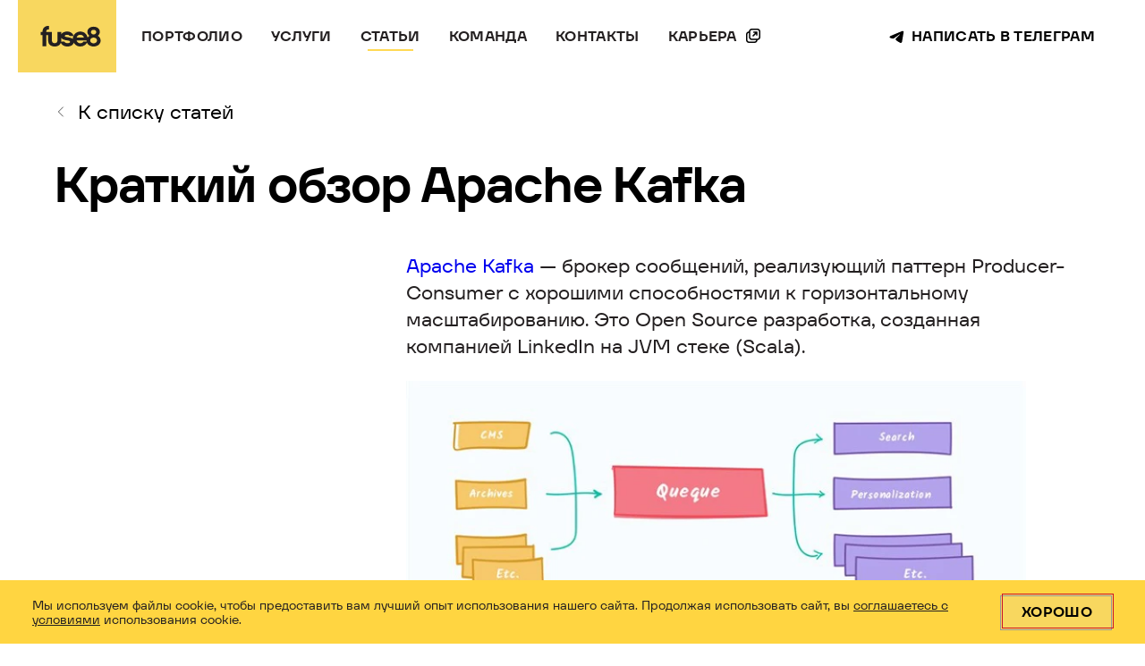

--- FILE ---
content_type: text/html; charset=utf-8
request_url: https://fuse8.ru/articles/apache-kafka
body_size: 44996
content:

<!doctype html>
<html class="no-js" lang="ru">
<head>
    <meta charset="utf-8" />
    <meta http-equiv="X-UA-Compatible" content="IE=edge" />
    <meta name="viewport" content="width=device-width, initial-scale=1.0">

    <title>&#x41A;&#x440;&#x430;&#x442;&#x43A;&#x438;&#x439; &#x43E;&#x431;&#x437;&#x43E;&#x440; Apache Kafka &#x2014; fuse8</title>


    <meta name="description" content="&#x41F;&#x440;&#x43E;&#x432;&#x43E;&#x434;&#x438;&#x43C; &#x43A;&#x440;&#x430;&#x442;&#x43A;&#x438;&#x439; &#x43E;&#x431;&#x437;&#x43E;&#x440; &#x431;&#x440;&#x43E;&#x43A;&#x435;&#x440;&#x430; &#x441;&#x43E;&#x43E;&#x431;&#x449;&#x435;&#x43D;&#x438;&#x439; Apache Kafka. &#x420;&#x430;&#x437;&#x431;&#x438;&#x440;&#x430;&#x435;&#x43C; &#x43E;&#x441;&#x43D;&#x43E;&#x432;&#x43D;&#x44B;&#x435; &#x43F;&#x43E;&#x43B;&#x43E;&#x436;&#x435;&#x43D;&#x438;&#x44F; &#x440;&#x430;&#x431;&#x43E;&#x442;&#x44B; &#x441; &#x44D;&#x442;&#x438;&#x43C; &#x431;&#x440;&#x43E;&#x43A;&#x435;&#x440;&#x43E;&#x43C;, &#x432;&#x44B;&#x434;&#x435;&#x43B;&#x44F;&#x435;&#x43C; &#x43F;&#x43B;&#x44E;&#x447;&#x44B; &#x438; &#x43C;&#x438;&#x43D;&#x443;&#x441;&#x44B; &#x43F;&#x43E;&#x434;&#x445;&#x43E;&#x434;&#x43E;&#x432; &#x432; &#x440;&#x430;&#x431;&#x43E;&#x442;&#x435;." />
    <meta name="keywords" content="" />
	<meta name="robots" content="index,follow" />
	<meta name="google-site-verification" content="AXRdwOYUf0o43B-y5Je8pQ4pLLN42Ms2depMqC9QjWU" />
    <meta name="yandex-verification" content="357c688bff6f2a1c" />
    <meta name="ahrefs-site-verification" content="f62af4f6c017255a3dbba0b2d5ea1c8994112cfc020fcbbd035e49c720877847">
    

<!-- _SOCIAL SHARE META -->
<!-- _OPEN GRAPH -->
<meta property="og:type" content="website" />
        <meta property="og:image" content="http://fuse8.ru/Media/1822/apache-kafka.png" />
        <meta property="og:description" content="&#x412; &#x44D;&#x442;&#x43E;&#x439; &#x441;&#x442;&#x430;&#x442;&#x44C;&#x435; &#x43C;&#x44B; &#x440;&#x430;&#x441;&#x441;&#x43C;&#x43E;&#x442;&#x440;&#x438;&#x43C; &#x431;&#x440;&#x43E;&#x43A;&#x435;&#x440; &#x441;&#x43E;&#x43E;&#x431;&#x449;&#x435;&#x43D;&#x438;&#x439; Apache Kafka" />
        <meta property="og:url" content="http://fuse8.ru/articles/apache-kafka/" />
<!-- !OPEN GRAPH -->
<!-- _TWITTER -->
        <meta property="twitter:site" content="http://fuse8.ru/articles/apache-kafka/" />
        <meta property="twitter:description" content="&#x412; &#x44D;&#x442;&#x43E;&#x439; &#x441;&#x442;&#x430;&#x442;&#x44C;&#x435; &#x43C;&#x44B; &#x440;&#x430;&#x441;&#x441;&#x43C;&#x43E;&#x442;&#x440;&#x438;&#x43C; &#x431;&#x440;&#x43E;&#x43A;&#x435;&#x440; &#x441;&#x43E;&#x43E;&#x431;&#x449;&#x435;&#x43D;&#x438;&#x439; Apache Kafka" />
        <meta property="twitter:image" content="http://fuse8.ru/Media/1822/apache-kafka.png" />
<!-- !TWITTER -->
<!-- !SOCIAL SHARE META -->

    <!-- favicon -->
<link rel="apple-touch-icon" sizes="180x180" href="/favicon/apple-touch-icon.png">
<link rel="icon" type="image/png" sizes="32x32" href="/favicon/favicon-32x32.png">
<link rel="icon" type="image/png" sizes="16x16" href="/favicon/favicon-16x16.png">
<link rel="manifest" href="/dist/site/manifest.json">
<link rel="mask-icon" color="#242021" href="/favicon/safari-pinned-tab.svg">
<link rel="shortcut icon" href="/favicon/favicon.ico">
<meta name="msapplication-TileColor" content="#242021">
<meta name="msapplication-TileImage" content="/favicon/mstile-144x144.png">
<meta name="msapplication-config" content="/favicon/browserconfig.xml">
<meta name="theme-color" content="#ffd541">
<!-- favicon -->



	<link rel="preload" as="font" type="font/woff2" crossorigin href="/dist/site/fonts/TT_Firs_Neue_DemiBold_Italic.woff2">
	<link rel="preload" as="font" type="font/woff2" crossorigin href="/dist/site/fonts/TT_Firs_Neue_DemiBold.woff2">
	<link rel="preload" as="font" type="font/woff2" crossorigin href="/dist/site/fonts/TT_Firs_Neue_Normal.woff2">

    <link rel="preload" as="style" onload="this.rel='stylesheet'" href="/dist/site/styles.f6a783240d6372a4a6fb.css" />
	<link rel="stylesheet" href="/dist/site/styles.f6a783240d6372a4a6fb.css">

    <noscript>
        <link rel="stylesheet" href="https://use.typekit.net/rhb5zfz.css" />
    </noscript>

    <script defer src="https://smartcaptcha.yandexcloud.net/captcha.js?render=onload&amp;onload=onloadFunction"></script>
    
    <link rel="preconnect" href="//www.google.com">
    <link rel="preconnect" href="//www.gstatic.com">
    <link rel="preconnect" href="//fonts.gstatic.com">
    <link rel="preconnect" href="//mc.yandex.ru">
    <link rel="dns-prefetch" href="//www.google.com">
    <link rel="dns-prefetch" href="//www.gstatic.com">
    <link rel="dns-prefetch" href="//fonts.gstatic.com">
    <link rel="dns-prefetch" href="//mc.yandex.ru">
    <!-- Yandex.Metrika counter -->
    <script type="text/javascript">
        (function (m, e, t, r, i, k, a) {
            m[i] = m[i] || function () { (m[i].a = m[i].a || []).push(arguments) };
            m[i].l = 1 * new Date(); k = e.createElement(t), a = e.getElementsByTagName(t)[0], k.async = 1, k.src = r, a.parentNode.insertBefore(k, a)
        })
            (window, document, "script", "https://mc.yandex.ru/metrika/tag.js", "ym");

        ym(21442942, "init", {
            clickmap: true,
            trackLinks: true,
            accurateTrackBounce: true,
            webvisor: true
        });
    </script>
    <noscript><div><img src="https://mc.yandex.ru/watch/21442942" style="position:absolute; left:-9999px;" alt="Yandex.Metrika Counter" /></div></noscript>
    <!-- /Yandex.Metrika counter -->
    <!-- ratingRuneta -->
    <script>
        (function(ratingRuneta){
            var rrcid = new URLSearchParams(window.location.search).get(ratingRuneta); if (rrcid) window.sessionStorage.setItem(ratingRuneta, rrcid);
            rrcid = window.sessionStorage.getItem(ratingRuneta);
            (function(m,e,t,r,i,k,a){m[i]=m[i]||function(){(m[i].a=m[i].a||[]).push(arguments)};
                m[i].l=1*new Date();
                for (var j = 0; j < document.scripts.length; j++) {if (document.scripts[j].src === r) { return; }} k=e.createElement(t),a=e.getElementsByTagName(t)[0],k.async=1,k.src=r,a.parentNode.insertBefore(k,a
                )})
            (window, document, "script", "https://mc.yandex.ru/metrika/tag.js", "ym");
            ym(92096748, "init", {
                'clickmap' : false,
                'trackLinks': false,
                'accurateTrackBounce' : true, 'webvisor' : false,
                'params' : {
                    'rrcid' : rrcid
                }


            });
        })('rrcid');
    </script>
    <!-- /ratingRuneta -->


    
</head>

<body class="frontpage">
    <div class="anchor" id="top">
        <div aria-hidden="true" style="position: absolute; width: 0; height: 0; overflow: hidden;">
            <svg xmlns="http://www.w3.org/2000/svg" xmlns:xlink="http://www.w3.org/1999/xlink"><defs><symbol viewBox="0 0 196 18" id="icon-arrow-long"><path d="M196 9L181 .34v17.32L196 9zM0 10.5h182.5v-3H0v3z" /></symbol><symbol viewBox="0 0 27 17" id="icon-arrow-team"><path d="M12.469 0l14.42 8.112-14.42 8.112-.98-1.743 9.541-5.369H0v-2h21.031l-9.543-5.369.98-1.743h.001z" /></symbol><symbol viewBox="0 0 20 20" id="icon-arrow.raw">

<path fill="#FFFFFF" d="M0.3,17.7c-0.4,0.7-0.1,1.6,0.7,2c0.2,0.1,0.4,0.2,0.7,0.2h16.8c0.8,0,1.5-0.7,1.5-1.5c0-0.2-0.1-0.5-0.2-0.7
	L11.3,0.9c-0.4-0.7-1.3-1-2-0.7C9,0.4,8.8,0.7,8.7,0.9L0.3,17.7z" />
<path fill="#242021" d="M9.8,1.2c0.2-0.1,0.5,0,0.7,0.2l8.4,16.8c0,0.1,0.1,0.1,0.1,0.2c0,0.3-0.2,0.5-0.5,0.5H1.6
	c-0.1,0-0.2,0-0.2-0.1c-0.2-0.1-0.3-0.4-0.2-0.7L9.6,1.4C9.6,1.3,9.7,1.2,9.8,1.2z M0.3,17.7c-0.4,0.7-0.1,1.6,0.7,2
	c0.2,0.1,0.4,0.2,0.7,0.2h16.8c0.8,0,1.5-0.7,1.5-1.5c0-0.2-0.1-0.5-0.2-0.7L11.3,0.9c-0.4-0.7-1.3-1-2-0.7C9,0.4,8.8,0.7,8.7,0.9
	L0.3,17.7z" />
</symbol><symbol preserveAspectRatio="none" viewBox="0 0 32 505" id="icon-articles-shape-1"><path d="M0 252.5C0 113.048 14.327 0 32 0v505C14.327 505 0 391.952 0 252.5z" /></symbol><symbol preserveAspectRatio="none" viewBox="0 0 32 469" id="icon-articles-shape-2"><path d="M32 263.523L0 131.975 32 .428v263.095z" /><path d="M32 468.428L0 337.5l32-130.929v261.857z" /></symbol><symbol viewBox="0 0 16 13.4" id="icon-arw-l"><path d="M15.5 13.4c-.1 0-.2 0-.3-.1s-.2-.2-.2-.3c0 0-.1-.3-.2-.8s-.4-1-1-1.6-1.2-1.1-2.2-1.6-2.4-.7-4.1-.7v2.9c0 .1 0 .2-.1.3l-.2.2c-.1 0-.2.1-.3 0s-.2 0-.3-.1L.2 6.2C.1 6.2.1 6.1 0 6s0-.1 0-.2v-.2c0-.1.1-.1.1-.2L6.6.1c.1-.1.2-.1.3-.1h.3c.1 0 .2.1.2.2s.1.2.1.3v2.8c.7 0 1.4.1 2.1.2s1.2.3 1.8.5 1.1.5 1.5.8.9.7 1.2 1.1c.6.7 1 1.4 1.3 2.2s.4 1.5.5 2.2.1 1.3.1 1.7-.1 1-.1 1c0 .1-.1.2-.2.3s-.1.1-.2.1zM7 7.3c1.3 0 2.3.1 3.2.3s1.6.4 2.3.7 1.1.6 1.5 1 .7.8 1 1.1c-.1-.6-.2-1.2-.5-1.9s-.6-1.3-1.1-1.9c-.3-.4-.7-.7-1.2-1s-.9-.5-1.5-.8-1.1-.3-1.7-.4-1.3-.1-2-.1c-.1 0-.3 0-.4-.1s-.1-.3-.1-.4V1.5L1.3 5.8l5.2 4.3V7.8v-.2c0-.1.1-.1.1-.2.1 0 .1-.1.2-.1H7z" /></symbol><symbol viewBox="0 0 15.8 8.5" id="icon-arw-simple--down"><path d="M0 .5V.3C0 .2.1.2.1.1.3 0 .4 0 .5 0s.3 0 .4.1L8 7.2l7-7c.1-.1.2-.2.4-.2s.3.1.4.2.2.2.2.4-.2.3-.3.4L8.3 8.3c-.1.1-.2.2-.3.2s-.3-.1-.4-.2L.2.9C.1.9.1.8 0 .7s0-.1 0-.2z" /></symbol><symbol viewBox="0 0 16 14" id="icon-back"><path d="M15.469 13.719h-.016a.387.387 0 01-.305-.133.538.538 0 01-.132-.32c0-.042-.065-.31-.196-.805-.13-.495-.448-1.029-.953-1.602-.505-.573-1.258-1.093-2.258-1.562-1-.469-2.375-.703-4.125-.703v2.875a.493.493 0 01-.078.265.501.501 0 01-.203.188.537.537 0 01-.281.047.453.453 0 01-.25-.11L.188 6.484A.513.513 0 010 6.094a.498.498 0 01.188-.39L6.671.39a.453.453 0 01.25-.11.537.537 0 01.281.047.52.52 0 01.203.18c.052.078.078.17.078.273v2.797c.73.021 1.414.096 2.055.227.64.13 1.24.31 1.797.539a7.71 7.71 0 011.531.836c.464.328.878.705 1.242 1.133a6.74 6.74 0 011.29 2.242c.265.797.44 1.539.523 2.226.083.688.107 1.268.07 1.742-.036.474-.055.732-.055.774a.522.522 0 01-.156.305.44.44 0 01-.312.117zM6.984 7.594c1.25 0 2.32.096 3.211.289.89.193 1.646.44 2.266.742.62.302 1.128.643 1.523 1.023.396.38.73.758 1 1.133a8.291 8.291 0 00-.492-1.922 6.162 6.162 0 00-1.148-1.89 5.65 5.65 0 00-1.156-1.04 7.012 7.012 0 00-1.461-.75 8.792 8.792 0 00-1.743-.452 12.795 12.795 0 00-2-.149.48.48 0 01-.351-.148.48.48 0 01-.149-.352v-2.25L1.281 6.094l5.203 4.312V8.094c0-.073.013-.138.04-.196a.777.777 0 01.101-.164.712.712 0 01.172-.101.484.484 0 01.187-.04z" /></symbol><symbol aria-hidden="true" viewBox="0 0 576 512" id="icon-behance"><path d="M232 237.2c31.8-15.2 48.4-38.2 48.4-74 0-70.6-52.6-87.8-113.3-87.8H0v354.4h171.8c64.4 0 124.9-30.9 124.9-102.9 0-44.5-21.1-77.4-64.7-89.7zM77.9 135.9H151c28.1 0 53.4 7.9 53.4 40.5 0 30.1-19.7 42.2-47.5 42.2h-79v-82.7zm83.3 233.7H77.9V272h84.9c34.3 0 56 14.3 56 50.6 0 35.8-25.9 47-57.6 47zm358.5-240.7H376V94h143.7v34.9zM576 305.2c0-75.9-44.4-139.2-124.9-139.2-78.2 0-131.3 58.8-131.3 135.8 0 79.9 50.3 134.7 131.3 134.7 61.3 0 101-27.6 120.1-86.3H509c-6.7 21.9-34.3 33.5-55.7 33.5-41.3 0-63-24.2-63-65.3h185.1c.3-4.2.6-8.7.6-13.2zM390.4 274c2.3-33.7 24.7-54.8 58.5-54.8 35.4 0 53.2 20.8 56.2 54.8H390.4z" /></symbol><symbol viewBox="0 0 47.6 109.4" id="icon-branch--l"><path d="M47.6 107.3c-1.7-5.1-6.1-9.8-10-13.4 2-3.4 2.6-8.5-.3-13.7-.9-1.7-1.9-3-2.5-3.8-1 2.6-1.4 5.1-1.1 7.2.3 2.4 2.4 7.5 3.4 9.7-2.3-2.2-4.6-4.1-7.1-6.3.5-.9.8-2.4 1.1-3.8.3-1.5.4-3 .4-3.8-.2-2.1-.8-4-1.5-5.5s-1.4-2.7-1.8-3.5c-2.1 3.8-3 7.9 1.2 16-2.4-2.1-4.7-4.2-6.9-6.5.5-1 2.8-6.5 1.5-12.4-.3-1.4-.7-2.6-.9-3.3-4 4.3-3.6 10-1.2 15-2.2-2.3-4.1-4.7-5.9-7.3 1.9-2.6 4.2-8.1 4-14.4-5.5 3.2-5.6 9.9-4.5 13.7-1.7-2.6-3-5.3-3.9-8.3v-.1c1.7-1.5 6.6-6.9 7.3-13-4.9 1.7-7.3 6.3-7.6 11.1V62c-.9-3-1.4-6.1-1.4-9.2 5-2.6 8.2-6.7 9.6-11.5-5.4.8-8.8 6.3-9.6 10.7 0-3.2.2-6.4.7-9.4 5.6-2 9.3-5.6 11.1-9.5-3.8-.2-7.1 2.2-9.2 5.3-.8 1.1-1.4 2.3-1.8 3.5.6-3.1 1.4-6.1 2.6-9.2.8-.2 2.2-.7 3.7-1.2 1.1-.4 5.6-1.7 8.7-6.3-3.6-.8-7.1 1-9.7 3.6-1 1-1.9 2.2-2.5 3.5.5-1.3 1.1-2.6 1.7-3.8.8-1.7 1.7-3.3 2.7-4.9 7.5-.7 11-3.2 13-5.6-4.3-1.7-9.3.9-12.4 4.6 1.6-2.5 3.5-4.9 5.5-7.1.6 0 6.4-.2 7.8-.7 2-.6 4.6-2.2 5.7-3.2-2.1-1.2-4.5-1.1-6.8-.4-.9.3-1.9.6-3 1.3-1 .6-2.2 1.4-3.5 2.7 1.1-1.2 2.2-2.3 3.3-3.4.2-.2.4-.4.6-.5.5-.2 1.5-.7 2.5-1.2 1.3-.7 2.8-1.5 3.7-2.1 3.7-2.5 5.6-4.8 7.2-6.4-3.1.6-5.8 1.4-8.7 3.9-.9.7-2.1 2-3.1 3.2-.8 1-1.4 1.9-1.7 2.5-.2.1-.4.3-.6.6-1.2 1.1-2.8 2.7-4.2 4.3.3-.5 1.3-2 2.4-3.7.6-.9 1.2-1.9 1.8-2.8.6-.9 1.1-1.8 1.4-2.4.5-2.2 1-4.5 1.5-7.2-2.8 2.1-5.3 4.5-6.5 8.1-.7 2-1.6 5.9-1 7.9-2.4 2.7-4.2 5.2-5.9 7.9 3.6-9.3 4.4-9.4 4.3-16.9-6.8 7.2-5.6 15.5-4.5 17.3-1.6 2.7-3.1 5.7-4.2 8.7 1.4-9.5 2.5-9.7.8-17.5-5.2 8.1-3.3 15.7-1 18.3-1.1 2.9-1.9 6-2.4 9.1-.7-9.5.4-10-3.1-17.4-4 10 1 17 2.9 18.4-.5 2.8-.7 5.9-.7 9.1-.3-.9-.6-2.2-1-3.6-.1-.3-.2-.6-.2-.9-1.3-4.9-1.3-6.5-5.6-12-1.4 9.9 3.5 16.1 6.9 17.6.2 3 .7 6.1 1.6 9 0-.1-.1-.1-.2-.2-.3-.4-.5-.8-.9-1.3-.3-.5-.6-1-.9-1.6-3-5.3-2.6-6.7-8.7-11.6.5 7.2 3.4 13.4 10.2 15.7.2.1.3.1.5.2.2 0 .3.1.5.1 1.1 2.9 2.4 5.6 4 8.1-.4-.3-1.6-1.4-2.8-2.4-4.8-4.5-4.6-5.5-12-9C3.9 72.3 12.8 74.2 16 73.7c1.7 2.5 3.6 4.7 5.6 6.8-9.1-4.9-9-5.9-17.2-6.9 6.9 9.9 16.7 8.6 18.3 8 2 2.1 4.2 4 6.3 6-1.9-.8-8.2-3.4-10.3-3.7-2.2-.3-4.8-.1-7.6.4 1 .8 2.5 2.1 4.3 3.2 5.5 3.1 13.1 2 14.8 1.2 1.9 1.7 4.3 3.8 6.3 5.7-9.9-4.2-13-3.3-17.7-1.5 1 .6 2.6 1.6 4.4 2.4 4.9 2.1 12.9 1 14.6.3 6.2 6.1 8 10 9 13.7.4-.7.6-1.1.8-2" /></symbol><symbol viewBox="0 0 47.6 109.4" id="icon-branch--r"><path d="M0 107.3c.2.8.3 1.2.6 2 1-3.7 2.8-7.5 9-13.7 1.7.7 9.6 1.8 14.6-.3 1.8-.8 3.4-1.8 4.4-2.4-4.7-1.8-7.8-2.7-17.7 1.5 2-1.9 4.4-4 6.3-5.7 1.7.8 9.3 1.9 14.8-1.2 1.9-1 3.4-2.3 4.3-3.2-2.9-.5-5.4-.7-7.6-.4-2.1.3-8.3 2.9-10.3 3.7 2.2-1.9 4.3-3.9 6.3-6 1.6.6 11.4 1.9 18.3-8-8.2.9-8.1 2-17.2 6.9 2.1-2.2 3.9-4.4 5.6-6.8 3.2.5 12-1.4 15.6-12.6-7.4 3.5-7.2 4.5-12 9-1.1 1-2.4 2.1-2.8 2.4 1.6-2.5 3-5.1 4-8.1.1 0 .3 0 .5-.1.2 0 .3-.1.5-.2 6.8-2.3 9.7-8.5 10.2-15.7-6.1 5-5.7 6.3-8.7 11.6-.3.6-.7 1.1-.9 1.6-.3.5-.6.9-.9 1.3.1.1 0 .1 0 .2.9-2.9 1.5-6 1.6-9 3.4-1.5 8.3-7.7 6.9-17.6-4.3 5.5-4.3 7.2-5.6 11.9-.1.3-.2.6-.2.9-.4 1.4-.7 2.7-1 3.6.1-3.2-.1-6.3-.6-9.3 1.9-1.4 6.9-8.4 2.9-18.4-3.4 7.5-2.3 7.9-3.1 17.4-.5-3.2-1.3-6.2-2.4-9.1 2.2-2.5 4.2-10.2-1-18.3-1.7 7.9-.6 8 .8 17.5-1.1-3-2.6-6-4.2-8.7 1.1-1.9 2.3-10.1-4.5-17.3-.1 7.6.7 7.6 4.3 16.9-1.7-2.7-3.5-5.2-5.9-7.9.7-1.9-.3-5.9-1-7.9-1.2-3.5-3.7-6-6.5-8.1.5 2.7 1 5 1.8 6.8.3.7.8 1.5 1.4 2.4.6.9 1.2 1.9 1.8 2.8 1.1 1.7 2 3.2 2.4 3.7-1.4-1.6-2.9-3.1-4.2-4.3-.3-.2-.5-.4-.6-.6-.3-.6-1-1.5-1.7-2.5-1-1.2-2.2-2.5-3.1-3.2C12.3 2.4 9.6 1.6 6.5.9c1.5 1.7 3.4 4 7.2 6.4.9.6 2.4 1.4 3.7 2.1 1 .5 1.9 1 2.5 1.2.2.1.3.3.6.5 1.2 1.1 2.3 2.2 3.3 3.4-1.3-1.3-2.4-2.1-3.5-2.7-1.1-.6-2.1-1-3-1.3-2.3-.7-4.7-.8-6.8.4 1.1 1 3.7 2.6 5.7 3.2 1.4.4 7.2.6 7.8.7 2 2.2 3.8 4.6 5.5 7.1-3-3.6-8.1-6.2-12.4-4.6 2 2.4 5.5 4.9 13 5.6 1 1.6 1.9 3.2 2.7 4.9.6 1.2 1.1 2.5 1.7 3.8-.7-1.4-1.6-2.6-2.5-3.5-2.6-2.6-6.1-4.4-9.7-3.6 3 4.6 7.6 5.9 8.7 6.3 1.4.5 2.9 1 3.7 1.2 1.2 3.1 2 6.1 2.6 9.2-.4-1.2-1.1-2.5-1.8-3.5-2.1-3.1-5.4-5.5-9.2-5.3 1.8 3.9 5.5 7.5 11.1 9.5.5 3 .7 6.2.7 9.4-.8-4.4-4.2-9.9-9.6-10.7 1.4 4.7 4.6 8.9 9.6 11.5-.1 3.1-.6 6.2-1.4 9.2v-1.1c-.3-4.8-2.7-9.4-7.6-11.1.7 6.1 5.6 11.6 7.3 13v.1c-1 3-2.3 5.7-3.9 8.3 1.1-3.8 1-10.5-4.5-13.7-.2 6.3 2.1 11.9 4 14.4-1.7 2.6-3.7 5-5.9 7.3 2.3-5.1 2.8-10.8-1.2-15-.2.7-.6 1.9-.9 3.3-1.2 5.9 1 11.4 1.5 12.4-2.2 2.3-4.5 4.4-6.9 6.5 4.2-8.2 3.3-12.3 1.2-16-.4.8-1.1 2-1.8 3.5s-1.3 3.4-1.5 5.5c-.1.7.1 2.2.4 3.8.2 1.4.6 2.9 1.1 3.8-2.5 2.2-4.8 4.2-7.1 6.3 1-2.2 3.1-7.3 3.4-9.7.3-2.2-.1-4.6-1.1-7.2-.6.8-1.6 2.1-2.5 3.8-3.3 5.9-2.7 11-.7 14.4-3.9 3.6-8.3 8.4-10 13.4" /></symbol><symbol viewBox="0.945 0.947 16.491 16.234" id="icon-cafe"><path d="M16.416 1.947H1.965v-1h14.451v1zm1.02 9.081h-.859v6.153h-2.723v-6.153h-2.442v6.153H1.805v-6.153h-.86V8.477l.968-5.628h14.586l.93 5.546.007 2.633zm-1-2.551l-.782-4.628h-12.9l-.816 4.713.005 1.466h.862v6.153h7.606v-6.153h4.442v6.153h.723v-6.153h.859V8.477zM3.82 10.016h5.732v5.235H3.82v-5.235zm1 4.235h3.732v-3.235H4.82v3.235z" /></symbol><symbol viewBox="0 0 34 44" id="icon-chevron"><path d="M22 10l12 12-22 22L0 32z" /><path d="M12 0l22 22-12 12L0 12z" /></symbol><symbol viewBox="0 0 24 24" id="icon-chevron-left"><path d="M16 4l-8 8 8 8" /></symbol><symbol viewBox="0 0 15.6 31.2" id="icon-clip"><path class="st0" d="M13.5 7.1h2.1v16.3c0 1.4-.3 2.7-1 3.9s-1.6 2.2-2.8 2.9c-1.2.7-2.5 1.1-3.9 1.1s-2.7-.4-3.9-1.1c-1.2-.7-2.2-1.7-2.9-2.9C.4 26.1 0 24.8 0 23.4V5.7c0-1 .3-2 .8-2.8C1.3 2 2 1.3 2.9.8S4.7 0 5.7 0s2 .3 2.8.8S10 2 10.6 2.9s.8 1.8.8 2.9v14.9c0 .6-.2 1.2-.5 1.8-.3.5-.7 1-1.3 1.3s-1.1.5-1.8.5c-.6 0-1.2-.2-1.8-.5s-1-.7-1.3-1.3-.5-1.1-.5-1.8V7.1h2.1v13.5c0 .4.1.7.4 1s.6.4 1 .4.7-.1 1-.4.4-.6.4-1V5.7c0-.6-.2-1.2-.5-1.8s-.6-1-1.1-1.3c-.6-.3-1.2-.5-1.8-.5-.6 0-1.2.2-1.8.5-.5.3-.9.8-1.3 1.3s-.5 1.2-.5 1.8v17.6c0 1 .3 2 .8 2.9.5.9 1.2 1.6 2.1 2.1.9.5 1.8.8 2.8.8s2-.3 2.8-.8 1.5-1.2 2.1-2.1.8-1.8.8-2.9V7.1z" /></symbol><symbol viewBox="0 0 22 22" id="icon-close"><path fill-rule="evenodd" clip-rule="evenodd" d="M12.02 10.607l4.597-4.597-1.414-1.414-4.597 4.596L6.01 4.596 4.596 6.01l4.596 4.597-4.596 4.596 1.414 1.414 4.596-4.596 4.597 4.596 1.414-1.414-4.596-4.596z" /></symbol><symbol viewBox="0 0 10.5 10.5" id="icon-cross"><path d="M10.5 1.1L6.3 5.2l4.2 4.2-1.1 1.1-4.2-4.2L1 10.5 0 9.4l4.2-4.2L0 1.1 1.1 0l4.2 4.2L9.4 0l1.1 1.1z" /></symbol><symbol class="icon-mouse" viewBox="0 0 26.4 69.2" id="icon-cta--scroll.raw">
<path class="icon-mouse__scroll" d="M14.2,12.8h-2V8.5h2V12.8z" />
<path class="icon-mouse__arrow" d="M13.2,57l-9-10.6l1.5-1.3l7.4,8.8l7.4-8.8l1.5,1.3L13.2,57z" />
<path class="icon-mouse__body" d="M13.4,41h-0.3c-6.3,0-11.6-4.9-12-11.2L0,12.8c-0.2-3.2,0.8-6.3,3-8.7C5.1,1.7,8,0.2,11.3,0l3.2,0c6.6,0,12,5.4,12,12v0.7
	l-1,17.1C25,36.1,19.7,41,13.4,41z M11.3,2C8.7,2.2,6.3,3.4,4.5,5.4C2.7,7.4,1.8,10,2,12.6l1.1,17c0.4,5.2,4.8,9.4,10,9.4h0.3
	c5.2,0,9.6-4.1,10-9.4l1-17l0-0.6c0-5.5-4.5-10-10-10H11.3z" />
</symbol><symbol viewBox="0 0 17.4 10.1" id="icon-done-all"><path d="M0 5.9l1-1.1L5.2 9l-1.1 1.1L0 5.9zM16.3 0l1.1 1.1-9 9-4.2-4.2 1.1-1.1L8.4 8l7.9-8zm-3.1 1.1L8.4 5.9l-1-1.1L12.1 0l1.1 1.1z" /></symbol><symbol viewBox="0 0 512 512" id="icon-double-check"><path d="M73.36 235.2l88.71 84.31 22.598-32.158 31.283 29.72L168.57 384.5 43.973 266.133 73.36 235.2zm362.519-92.799l34.91 24.531L317.902 384.5 193.307 266.133l29.386-30.933 88.71 84.31L435.879 142.4zm-149.334 0l34.91 24.531-55.915 79.57-31.269-29.726 52.274-74.375z" fill-rule="evenodd" /></symbol><symbol viewBox="0 0 21 17" id="icon-envelope"><path d="M18.375.25H2.625A2.63 2.63 0 000 2.875v11.25a2.63 2.63 0 002.625 2.625h15.75A2.627 2.627 0 0021 14.125V2.875A2.627 2.627 0 0018.375.25m-.665 4.342l-6.75 5.25a.75.75 0 01-.92 0l-6.75-5.25a.75.75 0 11.92-1.184L10.5 8.3l6.29-4.892a.75.75 0 01.92 1.184" /></symbol><symbol viewBox="0 0 71 71" id="icon-export-copy"><path d="M48.554 15.404H9.824a7.042 7.042 0 00-7.042 7.042v38.73a7.042 7.042 0 007.042 7.042h38.73a7.042 7.042 0 007.042-7.042v-38.73a7.042 7.042 0 00-7.042-7.042z" /><path d="M61.758 2.2h-38.73a7.064 7.064 0 00-7.042 7.042v3.961H50.16a7.658 7.658 0 017.636 7.637v34.174h3.96a7.064 7.064 0 007.042-7.041V9.243A7.064 7.064 0 0061.758 2.2z" /></symbol><symbol viewBox="0 0 71 71" id="icon-export-telegram"><g clip-path="url(#icon-export-telegram_clip0_5268_111)"><path d="M35.202 0a35.21 35.21 0 100 70.419 35.21 35.21 0 000-70.419zm11.194 53.35a2.484 2.484 0 01-3.528 1.238l-9.558-7.427-6.134 5.66a1.055 1.055 0 01-1.004.137l1.176-10.522.038.03.024-.208s17.2-15.66 17.9-16.327c.71-.665.475-.81.475-.81.04-.811-1.272 0-1.272 0l-22.79 14.662-9.49-3.232s-1.458-.523-1.595-1.673c-.145-1.14 1.642-1.76 1.642-1.76l37.734-14.99s3.102-1.383 3.102.906l-6.72 34.317z" /></g><defs></defs></symbol><clipPath id="icon-export-telegram_clip0_5268_111"><path d="M0 0h70.418v70.418H0z" /></clipPath><symbol viewBox="0 0 71 71" id="icon-export-vk"><g clip-path="url(#icon-export-vk_clip0_5268_113)"><path d="M46.083 0H24.481C4.749 0 .054 4.694.054 24.39v21.602c0 19.732 4.658 24.426 24.39 24.426h21.602c19.732 0 24.427-4.658 24.427-24.39V24.427C70.473 4.694 65.815 0 46.083 0zm10.82 50.246h-5.135c-1.944 0-2.53-1.577-6.015-5.06-3.044-2.935-4.328-3.302-5.098-3.302-1.063 0-1.357.294-1.357 1.76v4.622c0 1.247-.403 1.98-3.668 1.98a20.041 20.041 0 01-15.66-9.389 40.935 40.935 0 01-8.106-17.017c0-.77.294-1.468 1.76-1.468h5.135c1.32 0 1.797.587 2.31 1.944 2.495 7.335 6.75 13.717 8.473 13.717.66 0 .954-.293.954-1.944v-7.555c-.22-3.447-2.054-3.741-2.054-4.988a1.268 1.268 0 011.32-1.174h8.069c1.1 0 1.467.55 1.467 1.87V34.44c0 1.1.477 1.467.807 1.467.66 0 1.173-.367 2.384-1.577a42.25 42.25 0 006.308-10.49 2.212 2.212 0 012.238-1.467h5.134c1.54 0 1.87.77 1.54 1.87a64.1 64.1 0 01-6.895 11.848c-.55.843-.77 1.283 0 2.273.514.77 2.311 2.274 3.521 3.705a22.833 22.833 0 014.328 6.015c.44 1.43-.293 2.163-1.76 2.163z" /></g><defs></defs></symbol><clipPath id="icon-export-vk_clip0_5268_113"><path transform="translate(.055)" d="M0 0h70.418v70.418H0z" /></clipPath><symbol viewBox="0 0 71 71" id="icon-export-whatsapp"><g clip-path="url(#icon-export-whatsapp_clip0_5268_109)"><path fill-rule="evenodd" clip-rule="evenodd" d="M60.417 10.233C53.827 3.638 45.062.003 35.725 0 16.485 0 .828 15.652.82 34.892a34.824 34.824 0 004.659 17.444L.527 70.418l18.504-4.852a34.888 34.888 0 0016.68 4.247h.015c19.237 0 34.897-15.654 34.904-34.893.004-9.324-3.623-18.091-10.213-24.687zM35.726 63.92h-.012a28.973 28.973 0 01-14.766-4.043l-1.06-.628-10.98 2.88 2.93-10.703-.69-1.097a28.927 28.927 0 01-4.435-15.435c.007-15.991 13.021-29 29.024-29 7.749.002 15.033 3.023 20.51 8.505 5.478 5.482 8.493 12.769 8.49 20.518C64.731 50.91 51.716 63.92 35.726 63.92zm15.913-21.721c-.872-.437-5.16-2.546-5.96-2.837-.799-.29-1.38-.436-1.962.436-.581.873-2.253 2.837-2.762 3.42-.508.581-1.017.654-1.89.217-.871-.436-3.681-1.357-7.013-4.327-2.592-2.312-4.343-5.167-4.852-6.04-.508-.873-.054-1.345.383-1.78.392-.39.872-1.018 1.308-1.527.436-.51.581-.873.872-1.455.29-.582.145-1.09-.073-1.527-.218-.436-1.962-4.728-2.689-6.474-.707-1.7-1.427-1.47-1.962-1.496-.508-.026-1.09-.031-1.671-.031-.582 0-1.527.218-2.326 1.09-.8.874-3.053 2.983-3.053 7.274 0 4.292 3.125 8.438 3.562 9.02.436.582 6.15 9.388 14.899 13.165a50.25 50.25 0 004.971 1.837c2.09.663 3.991.57 5.494.345 1.676-.25 5.16-2.11 5.887-4.146.727-2.036.727-3.782.509-4.146-.218-.364-.8-.582-1.672-1.018z" /></g><defs></defs></symbol><clipPath id="icon-export-whatsapp_clip0_5268_109"><path transform="translate(.523)" d="M0 0h70.109v70.418H0z" /></clipPath><symbol viewBox="0 0 55 38" id="icon-eye"><path d="M27.5 8c2.917 0 5.396 1.03 7.438 3.09C36.978 13.15 38 15.62 38 18.5c0 2.917-1.02 5.396-3.063 7.438C32.897 27.979 30.418 29 27.5 29c-2.88 0-5.35-1.02-7.41-3.063C18.03 23.896 17 21.418 17 18.5c0-2.88 1.03-5.35 3.09-7.41C22.15 9.03 24.62 8 27.5 8zm-.445 18c1.932 0 3.573-.69 4.922-2.07C33.326 22.55 34 20.898 34 18.973c0-1.925-.684-3.568-2.05-4.93C30.581 12.68 28.931 12 27 12c-1.932 0-3.582.68-4.95 2.043-1.366 1.362-2.05 3.005-2.05 4.93 0 1.925.702 3.577 2.105 4.957C23.51 25.31 25.16 26 27.055 26zm27.891-7.377c0 .072.01.144.027.216a.888.888 0 01.027.215c0 .072-.009.152-.027.242-.018.09-.027.17-.027.242-.035.036-.053.072-.053.108v.161l-.054.054v.08c0 .019-.018.046-.053.082-1.216 2.87-2.788 5.418-4.718 7.643-1.93 2.224-4.092 4.1-6.486 5.624a30.136 30.136 0 01-7.693 3.499A29.469 29.469 0 0127.5 38c-2.859 0-5.655-.404-8.39-1.211a30.136 30.136 0 01-7.692-3.499c-2.394-1.525-4.556-3.4-6.486-5.624-1.93-2.225-3.52-4.773-4.771-7.643v-.162l-.027-.027c-.018-.018-.027-.045-.027-.08v-.108a.414.414 0 00-.053-.162.888.888 0 00-.027-.215.888.888 0 01-.027-.215c0-.072.009-.153.027-.242.018-.09.027-.17.027-.243.035-.035.053-.071.053-.107V18.3l.054-.054v-.161c1.25-2.87 2.85-5.427 4.798-7.67 1.947-2.243 4.118-4.135 6.513-5.678A29.515 29.515 0 0119.19 1.21 29.744 29.744 0 0127.607 0c2.86 0 5.656.404 8.39 1.211a28.748 28.748 0 017.638 3.526c2.36 1.543 4.503 3.435 6.433 5.678 1.93 2.243 3.502 4.8 4.718 7.67.035.036.053.063.053.08v.081l.027.027c.018.018.027.045.027.081v.108c0 .036.018.09.053.161zM27 34a27.57 27.57 0 007.221-.965 25.417 25.417 0 006.712-2.897c2.094-1.287 4.009-2.896 5.745-4.827 1.736-1.93 3.177-4.183 4.322-6.757-1.145-2.575-2.577-4.827-4.295-6.758s-3.624-3.549-5.718-4.854a25.654 25.654 0 00-6.685-2.95A26.562 26.562 0 0027.107 3c-2.434 0-4.84.33-7.221.992a25.997 25.997 0 00-6.738 2.95c-2.112 1.305-4.045 2.923-5.799 4.854-1.754 1.93-3.204 4.183-4.349 6.758 1.145 2.574 2.595 4.827 4.349 6.757 1.754 1.931 3.678 3.54 5.772 4.827a25.501 25.501 0 006.684 2.897c2.363.643 4.761.965 7.195.965z" /></symbol><symbol viewBox="0 0 6.2 12" id="icon-facebook"><path d="M1.8 12V6.6H0V4.5h1.8V2.8c0-.9.3-1.6.8-2.1C3.1.3 3.7 0 4.5 0c.7 0 1.2 0 1.6.1V2h-1c-.5 0-.7.1-.9.3-.1.1-.2.4-.2.7v1.5h2l-.3 2.1H4V12H1.8z" /></symbol><symbol viewBox="0 0 15 15" id="icon-feedback"><path d="M8.2 6V3H6.8v3h1.4zm0 3V7.5H6.8V9h1.4zm5.3-9c.4 0 .8.1 1 .4.3.3.4.6.4 1v9c0 .4-.1.8-.4 1.1s-.6.5-1 .5H3l-3 3V1.5c0-.4.1-.8.4-1C.7.1 1.1 0 1.5 0h12z" /></symbol><symbol viewBox="0 0 67 23" id="icon-fuse8"><path d="M62.6 17.7c-.2.4-.5.7-.9 1-.4.3-.8.5-1.2.6-.9.2-1.8.2-2.7 0-.4-.1-.9-.3-1.2-.6-.4-.3-.7-.6-.9-1-.2-.4-.3-.9-.3-1.4 0-.6.1-1 .3-1.4.2-.4.5-.7.9-1 .3-.3.8-.4 1.2-.6.5-.1.9-.2 1.4-.2.5 0 .9.1 1.4.2.4.1.9.3 1.2.6.3.3.6.6.9 1 .2.4.3.9.3 1.4-.1.5-.2 1-.4 1.4zM56.4 5.8c.2-.3.4-.6.7-.8.3-.2.6-.3 1-.4.7-.2 1.4-.2 2.1 0 .3.1.7.3 1 .4.3.2.5.5.7.8.2.3.3.7.3 1.1 0 .4-.1.8-.3 1.1-.2.3-.4.6-.7.8-.3.2-.6.4-1 .5-.7.2-1.5.2-2.2 0-.3-.1-.7-.3-1-.5-.3-.2-.5-.5-.7-.8-.2-.3-.3-.7-.3-1.1.2-.4.3-.8.4-1.1zm-8.7 11.8c-.4.6-.9 1.1-1.5 1.4-.6.3-1.3.5-2 .5-1 0-1.9-.3-2.6-.8-.7-.6-1.2-1.3-1.5-2.3h11.2v.2c0 .4 0 .8.1 1.1 0-.1-3.7-.1-3.7-.1zm-6-6.9c.7-.5 1.6-.8 2.5-.8 1 0 1.9.3 2.6.8.7.5 1.2 1.3 1.5 2.2h-8.1c.3-.9.8-1.7 1.5-2.2zm-5.2.7c-.4 1-.7 2.1-.7 3.2-.2-.2-.5-.4-.7-.6-.6-.4-1.3-.7-2.2-.9-.9-.1-1.9-.3-2.8-.5-1-.2-1.8-.3-2.4-.5-.6-.2-.9-.5-.9-.9 0-.3.2-.6.6-.9.4-.3 1.1-.4 2.1-.4.8 0 1.4.1 1.9.4.5.3.7.6.9.9h4.3c0 .1-.1.2-.1.2zM32 18.9c-.6.2-1.3.4-2.1.4-.3 0-.7 0-1-.1-.3-.1-.7-.2-1-.3-.3-.2-.6-.3-.9-.6-.3-.2-.5-.5-.6-.9h-3.6c.1-.5.1-.9.1-1.4v-3c.1.2.2.4.3.5.4.6 1 1 1.7 1.4.7.4 1.4.6 2.2.8.8.2 1.6.3 2.3.4.7.1 1.3.2 1.7.3.4.1.8.2 1 .4.3.1.4.3.5.4.1.2.1.4.1.6.2.5-.1.9-.7 1.1zM63.8 11c.7-.5 1.3-1.2 1.7-1.9.4-.7.6-1.6.6-2.5 0-.8-.2-1.6-.5-2.3-.3-.7-.8-1.3-1.5-1.8s-1.4-.9-2.2-1.2C61 1 60.1.9 59.1.9c-1 0-1.9.1-2.8.4-.8.3-1.6.7-2.2 1.2-.6.5-1.1 1.1-1.4 1.8-.3.7-.5 1.5-.5 2.3 0 .9.2 1.7.6 2.5.4.8 1 1.4 1.7 1.9-.9.5-1.6 1.2-2.1 2-.1-.3-.1-.7-.2-1-.4-1.2-1-2.3-1.7-3.1-.8-.9-1.7-1.5-2.7-2-1.1-.4-2.2-.7-3.4-.7-1.1 0-2.2.2-3.2.7-1 .4-1.9 1-2.7 1.8-.7.7-1.3 1.5-1.7 2.4-.1-.7-.4-1.4-.8-2-.4-.6-.9-1.2-1.5-1.6-.7-.4-1.4-.8-2.1-1-.8-.2-1.7-.4-2.6-.4-1.2 0-2.2.2-3.1.4-.9.3-1.6.7-2.2 1.2-.6.5-1 1-1.3 1.6 0 .1-.1.1-.1.2v-3h-4.2v9.4c0 .2 0 .5-.1.9s-.2.7-.4 1c-.2.3-.5.6-.9.9-.4.2-.9.4-1.6.4h-.1c-.7 0-1.2-.1-1.6-.4-.4-.2-.7-.5-.9-.9-.2-.3-.3-.7-.4-1-.1-.3-.1-.6-.1-.9V6.7H6.1c0-1.1.3-1.9.8-2.3.6-.4 1.4-.6 2.4-.5V.1C8.1-.1 7.1 0 6.2.3c-.9.3-1.7.7-2.3 1.4-.6.6-1.1 1.3-1.4 2.2-.3.9-.5 1.9-.5 2.8H0v3.6h2v12.3h4.2V10.4h2.2v5.7c0 1.1.1 2 .5 2.9.1.4.4.8.4.8.4.7.8 1.2 1.4 1.7.6.5 1.4.8 2.2 1.1.9.3 1.8.4 2.8.4.9 0 1.9-.1 2.8-.4 2-.6 3.2-1.6 4-3.7v-.1c.1.3.3.7.5.9.4.7 1 1.3 1.7 1.8s1.5.9 2.3 1.1c.9.3 1.9.4 2.9.4s2-.1 2.9-.4 1.6-.6 2.3-1.1c.6-.5 1.1-1 1.5-1.7.2-.3.3-.7.4-1 .4.7.8 1.3 1.4 1.8.8.8 1.7 1.4 2.7 1.8 1 .4 2.1.7 3.2.7 2.1 0 3.8-.5 5.1-1.5 1-.7 1.8-1.7 2.4-2.8.1.1.1.3.2.4.4.8 1 1.5 1.7 2.1.7.6 1.5 1 2.5 1.4 1 .3 2 .5 3.1.5s2.2-.2 3.1-.5c1-.3 1.8-.8 2.5-1.4.7-.6 1.2-1.3 1.7-2.1.4-.8.6-1.7.6-2.6 0-1.2-.3-2.2-.8-3.1-.8-1.1-1.6-1.9-2.6-2.5z" /></symbol><symbol viewBox="0 0 49 45.9" id="icon-fuse8-pin.raw">
<polygon fill="#FFD541" points="0,0 0,36 14.6,36 24.5,45.9 34.4,36 49,36 49,0 " />
<path fill="#242021" class="st1" d="M37,20.7c-0.1,0.2-0.2,0.3-0.4,0.4c-0.2,0.1-0.3,0.2-0.5,0.3c-0.2,0.1-0.4,0.1-0.6,0.1
	c-0.2,0-0.4,0-0.6-0.1c-0.2-0.1-0.4-0.1-0.5-0.3c-0.2-0.1-0.3-0.3-0.4-0.4c-0.1-0.2-0.1-0.4-0.1-0.6c0-0.2,0-0.4,0.1-0.6
	c0.1-0.2,0.2-0.3,0.4-0.4c0.2-0.1,0.3-0.2,0.5-0.2c0.2-0.1,0.4-0.1,0.6-0.1c0.2,0,0.4,0,0.6,0.1c0.2,0.1,0.4,0.1,0.5,0.2
	c0.2,0.1,0.3,0.3,0.4,0.4c0.1,0.2,0.1,0.4,0.1,0.6C37.2,20.3,37.1,20.5,37,20.7z M34.3,15.5c0.1-0.1,0.2-0.3,0.3-0.3
	c0.1-0.1,0.3-0.2,0.4-0.2c0.2,0,0.3-0.1,0.5-0.1c0.2,0,0.3,0,0.5,0.1c0.2,0,0.3,0.1,0.4,0.2c0.1,0.1,0.2,0.2,0.3,0.3
	c0.1,0.1,0.1,0.3,0.1,0.5c0,0.2,0,0.3-0.1,0.5c-0.1,0.1-0.2,0.3-0.3,0.4C36.3,16.9,36.1,17,36,17c-0.2,0-0.3,0.1-0.5,0.1
	c-0.2,0-0.3,0-0.5-0.1c-0.2,0-0.3-0.1-0.4-0.2c-0.1-0.1-0.2-0.2-0.3-0.4c-0.1-0.1-0.1-0.3-0.1-0.5C34.2,15.8,34.2,15.6,34.3,15.5z
	 M30.3,20.6c-0.2,0.3-0.4,0.5-0.7,0.6c-0.3,0.1-0.6,0.2-0.9,0.2c-0.4,0-0.8-0.1-1.2-0.4c-0.3-0.2-0.6-0.6-0.7-1h5c0,0,0,0.1,0,0.1
	c0,0.2,0,0.3,0,0.5H30.3z M27.7,17.6c0.3-0.2,0.7-0.4,1.1-0.4c0.5,0,0.8,0.1,1.2,0.4c0.3,0.2,0.5,0.6,0.7,1H27
	C27.1,18.2,27.3,17.9,27.7,17.6z M25.3,18c-0.2,0.4-0.3,0.9-0.3,1.4c-0.1-0.1-0.2-0.2-0.3-0.2c-0.3-0.2-0.6-0.3-1-0.4
	c-0.4-0.1-0.8-0.2-1.3-0.2c-0.5-0.1-0.8-0.1-1.1-0.2c-0.3-0.1-0.4-0.2-0.4-0.4c0-0.1,0.1-0.2,0.3-0.4c0.2-0.1,0.5-0.2,0.9-0.2
	c0.4,0,0.6,0.1,0.8,0.2c0.2,0.1,0.3,0.2,0.4,0.4L25.3,18C25.4,17.9,25.4,17.9,25.3,18z M23.3,21.2c-0.3,0.1-0.6,0.2-0.9,0.2
	c-0.1,0-0.3,0-0.4,0c-0.2,0-0.3-0.1-0.4-0.1c-0.1-0.1-0.3-0.2-0.4-0.2c-0.1-0.1-0.2-0.2-0.3-0.4h-1.6c0-0.2,0-0.4,0-0.6v-1.3
	c0,0.1,0.1,0.2,0.1,0.2c0.2,0.2,0.4,0.4,0.7,0.6c0.3,0.2,0.6,0.3,1,0.3c0.4,0.1,0.7,0.1,1,0.2c0.3,0,0.6,0.1,0.8,0.1
	c0.2,0,0.4,0.1,0.5,0.2c0.1,0.1,0.2,0.1,0.2,0.2c0,0.1,0.1,0.2,0.1,0.3C23.7,21,23.6,21.1,23.3,21.2z M37.6,17.8
	c0.3-0.2,0.6-0.5,0.8-0.8c0.2-0.3,0.3-0.7,0.3-1.1c0-0.4-0.1-0.7-0.2-1c-0.2-0.3-0.4-0.6-0.7-0.8c-0.3-0.2-0.6-0.4-1-0.5
	c-0.4-0.1-0.8-0.2-1.2-0.2c-0.4,0-0.9,0.1-1.2,0.2c-0.4,0.1-0.7,0.3-1,0.5c-0.3,0.2-0.5,0.5-0.6,0.8c-0.2,0.3-0.2,0.6-0.2,1
	c0,0.4,0.1,0.8,0.3,1.1c0.2,0.3,0.4,0.6,0.8,0.8c-0.4,0.2-0.7,0.5-1,0.9c0-0.2-0.1-0.3-0.1-0.4c-0.2-0.5-0.4-1-0.8-1.4
	c-0.3-0.4-0.8-0.7-1.2-0.8c-0.5-0.2-1-0.3-1.5-0.3c-0.5,0-1,0.1-1.5,0.3c-0.5,0.2-0.9,0.5-1.2,0.8c-0.3,0.3-0.6,0.7-0.8,1.1
	c-0.1-0.3-0.2-0.6-0.3-0.9c-0.2-0.3-0.4-0.5-0.7-0.7c-0.3-0.2-0.6-0.3-1-0.4c-0.4-0.1-0.7-0.2-1.2-0.2c-0.5,0-1,0.1-1.4,0.2
	c-0.4,0.1-0.7,0.3-1,0.5c-0.3,0.2-0.4,0.4-0.6,0.7c0,0,0,0.1,0,0.1v-1.3h-1.9V20c0,0.1,0,0.2,0,0.4c0,0.2-0.1,0.3-0.2,0.5
	c-0.1,0.1-0.2,0.3-0.4,0.4c-0.2,0.1-0.4,0.2-0.7,0.2H16c-0.3,0-0.5-0.1-0.7-0.2c-0.2-0.1-0.3-0.2-0.4-0.4c-0.1-0.1-0.2-0.3-0.2-0.5
	c0-0.2,0-0.3,0-0.4v-4.1h-1.5v0h-1.3c0-0.5,0.1-0.8,0.4-1c0.2-0.2,0.6-0.3,1-0.2V13c-0.5-0.1-1,0-1.4,0.1c-0.4,0.1-0.7,0.3-1,0.6
	c-0.3,0.3-0.5,0.6-0.6,1c-0.1,0.4-0.2,0.8-0.2,1.2H9v1.6h0.9v5.3h1.9v-5.3h1V20c0,0.5,0.1,0.9,0.2,1.2c0.1,0.2,0.2,0.4,0.2,0.4
	c0.2,0.3,0.4,0.5,0.6,0.7c0.3,0.2,0.6,0.4,1,0.5c0.4,0.1,0.8,0.2,1.3,0.2c0.5,0,0.9-0.1,1.3-0.2c0.9-0.3,1.4-0.7,1.8-1.6
	c0,0,0,0,0-0.1c0.1,0.1,0.1,0.3,0.2,0.4c0.2,0.3,0.4,0.6,0.7,0.8c0.3,0.2,0.7,0.4,1.1,0.5c0.4,0.1,0.8,0.2,1.3,0.2
	c0.5,0,0.9-0.1,1.3-0.2c0.4-0.1,0.7-0.3,1-0.5c0.3-0.2,0.5-0.5,0.7-0.7c0.1-0.1,0.1-0.3,0.2-0.5c0.2,0.3,0.4,0.6,0.6,0.8
	c0.3,0.3,0.7,0.6,1.2,0.8c0.5,0.2,0.9,0.3,1.5,0.3c0.9,0,1.7-0.2,2.3-0.7c0.5-0.3,0.8-0.7,1.1-1.2c0,0.1,0,0.1,0.1,0.2
	c0.2,0.4,0.4,0.7,0.7,0.9c0.3,0.3,0.7,0.5,1.1,0.6c0.4,0.1,0.9,0.2,1.4,0.2c0.5,0,1-0.1,1.4-0.2c0.4-0.1,0.8-0.3,1.1-0.6
	c0.3-0.3,0.6-0.6,0.7-0.9c0.2-0.4,0.3-0.7,0.3-1.1c0-0.5-0.1-1-0.4-1.4C38.4,18.4,38,18.1,37.6,17.8z" />
</symbol><symbol viewBox="0 0 458.2 293.2" id="icon-google"><path d="M160.8 176.8h71.6c-12.6 35.5-46.6 61-86.4 60.7-48.3-.4-88.3-39-90.2-87.3-2-51.8 39.5-94.6 90.9-94.6 23.5 0 44.9 8.9 61.1 23.6 3.8 3.5 9.6 3.5 13.4 0l26.3-24.7a9.85 9.85 0 000-14.3C221.9 15.9 187.5.8 149.6.1 68.7-1.6.6 64.7 0 145.6-.6 227 65.3 293.2 146.6 293.2c78.2 0 142.1-61.2 146.4-138.4.1-1 .2-33.6.2-33.6H160.8c-5.4 0-9.8 4.4-9.8 9.8v36c0 5.5 4.4 9.8 9.8 9.8zm253.7-52.3V89.3c0-4.8-3.9-8.6-8.6-8.6h-29.6c-4.8 0-8.6 3.9-8.6 8.6v35.2h-35.2c-4.8 0-8.6 3.9-8.6 8.6v29.6c0 4.8 3.9 8.6 8.6 8.6h35.2v35.2c0 4.8 3.9 8.6 8.6 8.6h29.6c4.8 0 8.6-3.9 8.6-8.6v-35.2h35.2c4.8 0 8.6-3.9 8.6-8.6v-29.6c0-4.8-3.9-8.6-8.6-8.6h-35.2z" /></symbol><symbol viewBox="0 0 50 20" id="icon-habr"><g clip-path="url(#icon-habr_clip0_319_3128)"><path d="M13.544 16.273L8.739 9.077l4.763-7.237h-3.5L6.813 6.76 3.665 1.84H.041l4.763 7.175L0 16.273h3.541l3.19-4.941 3.21 4.94h3.603zM19.66 5.428c-2.795 0-4.39 1.565-4.68 3.39h2.817c.166-.554.704-1.074 1.74-1.074 1.014 0 1.76.513 1.76 1.497v.492h-2.34c-2.734 0-4.39 1.25-4.39 3.424 0 2.132 1.656 3.362 3.727 3.362 1.387 0 2.506-.533 3.168-1.394v1.148h2.796v-6.93c0-2.583-1.843-3.915-4.597-3.915zm-.538 8.774c-.931 0-1.532-.45-1.532-1.189 0-.758.663-1.21 1.595-1.21h2.112v.472c0 1.23-1.015 1.927-2.175 1.927zM32.636 5.859c-1.49 0-2.713.533-3.5 1.62.207-1.99 1.015-2.973 3.045-3.28l4.094-.595V1l-4.384.718c-4.225.697-5.53 3.485-5.53 8.138 0 4.183 2.05 6.663 5.675 6.663 3.25 0 5.26-2.46 5.26-5.412 0-3.178-1.864-5.248-4.66-5.248zm-.745 8.16c-1.574 0-2.444-1.252-2.444-2.933 0-1.62.911-2.788 2.464-2.788 1.512 0 2.361 1.21 2.361 2.809 0 1.599-.828 2.911-2.381 2.911zM45.362 5.428c-1.574 0-2.588.676-3.127 1.476v-1.23h-2.9V20h3.024v-4.752c.539.738 1.554 1.27 2.92 1.27 2.63 0 4.722-2.05 4.722-5.535 0-3.546-2.091-5.555-4.639-5.555zm-.725 8.508c-1.408 0-2.34-1.128-2.34-2.912v-.081c0-1.784.932-2.932 2.34-2.932 1.409 0 2.32 1.168 2.32 2.973 0 1.803-.911 2.952-2.32 2.952z" /></g><defs></defs></symbol><clipPath id="icon-habr_clip0_319_3128"><path d="M0 0h50v20H0z" /></clipPath><symbol viewBox="0 0 2476 578" id="icon-header-bg"><g clip-path="url(#icon-header-bg_clip0_319_3377)"><path d="M.465 91.296L197.93 288.762.465 486.228l-197.466-197.466zM2476.46 91.296l197.466 197.466-197.466 197.466-197.466-197.466zM1252.82 91.296l197.466 197.466-197.466 197.466-197.466-197.466z" /><rect x="335.258" width="408.37" height="408.37" rx="204.185" transform="rotate(45 335.258 0)" /><rect x="1587.62" width="408.37" height="408.37" rx="204.185" transform="rotate(45 1587.62 0)" /><rect x="670.053" y="51.525" width="335.503" height="335.503" rx="112" transform="rotate(45 670.053 51.525)" /><rect x="1922.41" y="51.525" width="335.503" height="335.503" rx="112" transform="rotate(45 1922.41 51.525)" /><path d="M1155.04 275.221c10.83 6.126 10.83 21.722 0 27.849L854.452 473.183c-10.666 6.036-23.881-1.669-23.881-13.925V119.032c0-12.255 13.215-19.96 23.881-13.924l300.588 170.113zM2407.39 275.221c10.83 6.126 10.83 21.722 0 27.849l-300.58 170.113c-10.67 6.036-23.89-1.669-23.89-13.925V119.032c0-12.255 13.22-19.96 23.89-13.924l300.58 170.113z" /></g><defs></defs></symbol><clipPath id="icon-header-bg_clip0_319_3377"><path d="M0 0h2476v578H0z" /></clipPath><symbol viewBox="0 0 110 81" id="icon-header-logo"><g fill-rule="evenodd"><path fill-rule="nonzero" d="M0 0h110v81H0z" /><path d="M84.6 46.673a3.126 3.126 0 01-.874.992 3.579 3.579 0 01-1.223.589 5.124 5.124 0 01-2.732 0 3.591 3.591 0 01-1.222-.59 3.146 3.146 0 01-.873-.99c-.222-.392-.333-.867-.333-1.423 0-.558.111-1.032.333-1.425.223-.392.507-.717.857-.976.35-.258.751-.448 1.208-.573a5.232 5.232 0 011.381-.185c.466 0 .931.061 1.398.185a3.63 3.63 0 011.223.573c.35.259.635.584.857.976.222.393.334.867.334 1.425 0 .556-.112 1.031-.334 1.422zM78.422 34.77c.169-.32.398-.579.683-.774.286-.197.605-.346.952-.448a3.696 3.696 0 012.13 0c.349.102.666.251.952.448.286.195.519.453.7.774.18.32.269.697.269 1.13 0 .413-.086.78-.254 1.1-.17.32-.397.587-.684.805a3.15 3.15 0 01-.952.494 3.563 3.563 0 01-2.176 0 2.95 2.95 0 01-.953-.494 2.49 2.49 0 01-.667-.805 2.321 2.321 0 01-.253-1.1c0-.433.084-.81.253-1.13zm-8.766 11.782c-.361.64-.853 1.11-1.477 1.408-.626.3-1.287.45-1.985.45-.996 0-1.859-.28-2.589-.837-.73-.557-1.235-1.33-1.51-2.321h11.188c-.002.062-.006.122-.006.185 0 .383.042.753.111 1.115h-3.732zm-5.972-6.86c.72-.546 1.556-.82 2.51-.82 1.016 0 1.89.274 2.62.82.73.548 1.223 1.286 1.476 2.214h-8.13c.296-.928.804-1.666 1.524-2.213zm-5.177.714a8.078 8.078 0 00-.666 3.224 4.288 4.288 0 00-.749-.562c-.609-.36-1.342-.65-2.195-.867a33.036 33.036 0 00-2.807-.573c-1.015-.164-1.81-.34-2.382-.526-.572-.185-.857-.484-.857-.898 0-.289.21-.572.635-.853.424-.277 1.123-.416 2.097-.416.783 0 1.402.129 1.858.387.455.258.747.573.873.944h4.261c-.022.048-.047.092-.068.14zm-4.494 7.524c-.561.237-1.266.356-2.112.356-.318 0-.653-.031-1.001-.092a3.788 3.788 0 01-1-.326 4.08 4.08 0 01-.875-.573 2.285 2.285 0 01-.619-.866h-3.565a9.6 9.6 0 00.098-1.36V42.06c.086.182.187.354.307.512a4.89 4.89 0 001.667 1.378 8.949 8.949 0 002.208.789 29.26 29.26 0 002.302.418c.721.104 1.303.211 1.748.325.444.115.794.233 1.049.357.253.124.422.268.507.432.085.167.128.363.128.59 0 .475-.281.83-.842 1.068zm31.778-7.881a5.891 5.891 0 001.684-1.92c.402-.743.604-1.568.604-2.477a5.16 5.16 0 00-.525-2.307 5.513 5.513 0 00-1.46-1.842 6.942 6.942 0 00-2.209-1.208 8.52 8.52 0 00-2.763-.434c-.995 0-1.917.145-2.764.434-.847.29-1.578.691-2.19 1.208a5.591 5.591 0 00-1.447 1.842 5.184 5.184 0 00-.522 2.307c0 .909.2 1.74.602 2.493a5.801 5.801 0 001.683 1.935 6.61 6.61 0 00-2.14 1.964 8.514 8.514 0 00-.241-1.005c-.382-1.238-.953-2.285-1.715-3.142a7.456 7.456 0 00-2.748-1.95 8.833 8.833 0 00-3.415-.666 8.02 8.02 0 00-3.24.665 8.7 8.7 0 00-2.667 1.796 8.4 8.4 0 00-1.7 2.437 5.384 5.384 0 00-.77-1.957 5.628 5.628 0 00-1.529-1.58 7.28 7.28 0 00-2.133-1.004 9.11 9.11 0 00-2.603-.357c-1.187 0-2.219.15-3.097.449-.879.3-1.605.687-2.176 1.16a4.672 4.672 0 00-1.287 1.643c-.032.069-.055.14-.084.208v-2.993h-4.193v9.366c0 .23-.032.52-.095.873-.063.352-.2.7-.413 1.043-.211.342-.519.632-.922.87-.402.24-.942.359-1.62.359h-.133c-.678 0-1.218-.12-1.619-.359-.403-.238-.71-.528-.922-.87a2.985 2.985 0 01-.412-1.043 5.069 5.069 0 01-.097-.873v-9.366h-3.396v-.003h-2.955c0-1.114.265-1.889.794-2.322.53-.434 1.303-.609 2.32-.527v-3.84c-1.165-.123-2.198-.04-3.098.25-.9.288-1.662.737-2.288 1.345a5.842 5.842 0 00-1.412 2.23 8.898 8.898 0 00-.509 2.864H22v3.624h1.97V51.63h4.192V39.368h2.159v5.7c0 1.053.15 2.01.46 2.865.132.36.39.837.395.846.35.662.832 1.23 1.447 1.704.616.475 1.353.847 2.207 1.115.855.268 1.79.402 2.802.402a9.703 9.703 0 002.802-.402c1.983-.594 3.236-1.595 4.044-3.665.016-.042.026-.087.04-.13.13.332.284.65.474.946a6.258 6.258 0 001.668 1.75c.677.485 1.46.857 2.35 1.114.89.258 1.853.387 2.89.387 1.037 0 1.995-.134 2.87-.402s1.629-.64 2.26-1.115a5.24 5.24 0 001.482-1.703 4.46 4.46 0 00.404-1.05c.385.68.85 1.296 1.402 1.84a8.465 8.465 0 002.667 1.78 8.166 8.166 0 003.24.65c2.054 0 3.765-.5 5.13-1.501a7.34 7.34 0 002.358-2.848c.054.13.103.26.167.387a6.503 6.503 0 001.652 2.09c.698.587 1.524 1.046 2.477 1.377.953.33 1.99.495 3.113.495s2.165-.164 3.13-.495c.962-.33 1.793-.79 2.493-1.378a6.507 6.507 0 001.65-2.09 5.745 5.745 0 00.605-2.6c0-1.177-.282-2.225-.842-3.144-.561-.919-1.35-1.666-2.367-2.245z" /></g></symbol><symbol preserveAspectRatio="none" viewBox="0 0 32 540" id="icon-homepage-team"><g clip-path="url(#icon-homepage-team_clip0_319_3303)"><ellipse cy="141.5" rx="32" ry="141.5" /><ellipse cy="398.5" rx="32" ry="141.5" /></g><defs></defs></symbol><clipPath id="icon-homepage-team_clip0_319_3303"><path d="M0 0h32v540H0z" /></clipPath><symbol viewBox="0 -0.032 17 16.644" id="icon-house"><path d="M16.007 16.611h-4.195a.993.993 0 01-.993-.992v-4.196a1 1 0 00-1.006-.993H7.188a1 1 0 00-1.006.993v4.196a.993.993 0 01-.993.992H.993A.996.996 0 010 15.613V6.792c0-.551.366-1.265.815-1.591L7.685.205c.437-.316 1.196-.315 1.63 0l6.869 4.996c.45.326.816 1.04.816 1.591v8.821a.996.996 0 01-.993.998zM7.188 9.43h2.625c1.106 0 2.006.895 2.006 1.993v4.196L16 15.611V6.792c0-.229-.215-.646-.403-.783L8.728 1.013c-.073-.054-.38-.054-.455 0l-6.87 4.996c-.192.14-.403.55-.403.783v8.821l4.188-.002-.007-4.188A2.003 2.003 0 017.188 9.43z" /></symbol><symbol viewBox="0 0 16 16" id="icon-instagram"><defs></defs><path d="M8.002 3.898A4.095 4.095 0 003.9 8 4.095 4.095 0 008 12.102 4.095 4.095 0 0012.104 8a4.095 4.095 0 00-4.101-4.102zm0 6.769A2.672 2.672 0 015.335 8a2.67 2.67 0 012.667-2.667A2.67 2.67 0 0110.668 8c0 1.47-1.2 2.667-2.666 2.667zm5.225-6.937a.954.954 0 01-.956.957.957.957 0 11.957-.957zm2.717.971c-.06-1.282-.354-2.417-1.292-3.352C13.716.413 12.582.12 11.3.056c-1.32-.075-5.28-.075-6.6 0-1.278.06-2.413.354-3.352 1.29C.41 2.28.12 3.415.056 4.697c-.075 1.32-.075 5.28 0 6.6.06 1.283.354 2.418 1.292 3.353.94.936 2.07 1.229 3.352 1.293 1.32.075 5.28.075 6.6 0 1.281-.06 2.416-.354 3.352-1.293.935-.935 1.228-2.07 1.292-3.352.075-1.321.075-5.277 0-6.598zm-1.706 8.015a2.7 2.7 0 01-1.521 1.521c-1.053.418-3.552.322-4.715.322-1.164 0-3.666.092-4.715-.322a2.7 2.7 0 01-1.521-1.52C1.348 11.662 1.445 9.163 1.445 8c0-1.164-.093-3.667.321-4.716a2.7 2.7 0 011.52-1.521c1.054-.418 3.552-.322 4.716-.322 1.163 0 3.666-.092 4.715.322a2.7 2.7 0 011.52 1.52c.418 1.054.322 3.553.322 4.717 0 1.164.096 3.667-.321 4.716z" /></symbol><linearGradient id="icon-instagram_a" x1="100%" x2="0%" y1="0%" y2="100%"><stop offset="0%" stop-color="#C13584" /><stop offset="100%" stop-color="#FCAF45" /></linearGradient><symbol viewBox="0 0 26 26" id="icon-linkedin"><path d="M23.125.75H2.677C1.56.75.584 1.554.584 2.658V23.15c0 1.11.976 2.1 2.093 2.1h20.441c1.124 0 1.966-.996 1.966-2.1V2.659C25.09 1.554 24.242.75 23.124.75zM8.178 21.172h-3.51V10.259h3.51v10.913zM6.545 8.6H6.52c-1.124 0-1.85-.836-1.85-1.883 0-1.066.746-1.882 1.894-1.882 1.149 0 1.851.81 1.876 1.882 0 1.047-.727 1.883-1.895 1.883zm14.46 12.572h-3.509v-5.967c0-1.43-.51-2.406-1.78-2.406-.97 0-1.545.656-1.8 1.295-.096.23-.122.543-.122.862v6.216h-3.51V10.259h3.51v1.519c.511-.728 1.309-1.774 3.166-1.774 2.304 0 4.046 1.518 4.046 4.793v6.375z" /></symbol><symbol viewBox="0 0 17.6 9.4" id="icon-mail"><path d="M.6 4.3h3.5v1.2H.6V4.3zm1.2 3.5h2.3V6.6H1.8v1.2zM0 3.1h4.1V2H0v1.1zm17.6-1.9v7c0 .3-.1.6-.3.8s-.5.3-.8.3H7.1c-.3.1-.5-.1-.8-.3S6 8.5 6 8.2v-7c0-.3.1-.6.3-.8s.5-.4.8-.4h9.4c.3 0 .6.1.8.3s.3.6.3.9zm-1.1 1.2l-4.7 2.9-4.7-2.9v5.8h9.4V2.4zm0-1.2H7.1l4.7 2.9 4.7-2.9z" /></symbol><symbol viewBox="0 0 14 20" id="icon-map-marker"><path d="M7 9.5a2.5 2.5 0 110-5 2.5 2.5 0 010 5zM7 0a7 7 0 00-7 7c0 5.25 7 13 7 13s7-7.75 7-13a7 7 0 00-7-7z" /></symbol><symbol viewBox="0 0 28 41" id="icon-mouse"><path d="M15.029 9.5a1 1 0 10-2 0v4.348a1 1 0 102 0V9.5z" /><path fill-rule="evenodd" d="M.834 12.781C.382 5.861 5.874 0 12.808 0h2.442c6.913 0 12.396 5.826 11.978 12.727l-1.032 17A12 12 0 0114.218 41h-.3A12 12 0 011.943 29.781l-1.11-17zM12.808 2h2.442c5.76 0 10.33 4.855 9.981 10.606l-1.031 17A10 10 0 0114.218 39h-.3a10 10 0 01-9.98-9.349l-1.108-17C2.453 6.884 7.03 2 12.808 2z" clip-rule="evenodd" /></symbol><symbol viewBox="0 0 66 51" id="icon-nomination-color"><path d="M58.8 33.9c-.7 1.4-1.6 2.6-2.6 3.8l.1-.1c.2-.1.4-.3.7-.4.2-.2.5-.3.8-.5 2.5-1.7 2.6-2.5 6.4-3.4-1.7 3.2-4.4 5.4-7.9 5H56c-.1 0-.1 0-.2-.1-1.1 1.1-2.2 2-3.5 2.8.6-.2 1.2-.3 1.8-.5 3.1-1 3.3-1.5 7.3-1.5-4 4.4-8.4 3.3-9.7 2.4-1.3.8-2.6 1.4-4 1.9 5.2-.3 5.3-.8 9.3.5-5.2 3-9.4.4-10-.3-1.4.5-2.7.9-4.1 1.4 1 0 4.4.2 5.4.5 1.1.3 2.2 1 3.4 1.8-.6.2-1.6.4-2.6.5-3.2.3-6.4-1.9-7-2.6-1.2.4-2.7.8-4.1 1.3 5.4.2 6.6 1.3 8.3 3.1-.6.1-1.5.2-2.5.2-2.7-.1-6.1-2.3-6.7-3-1.4.5-2.5 1-3.4 1.5.9.5 1.6 1.1 2.3 1.8.1.4.1.6.2 1.1-.7-.9-1.6-1.7-3-2.5-1.4.8-2.3 1.7-3 2.5 0-.4.1-.6.1-1.1.6-.7 1.4-1.3 2.3-1.8-.9-.5-2-1-3.4-1.5-.6.7-4 2.9-6.7 3-1 0-1.9-.1-2.5-.2 1.7-1.8 3-2.9 8.3-3.1-1.3-.4-2.8-.9-4.1-1.3-.6.7-3.8 2.9-7 2.6-1.1-.1-2-.3-2.6-.5 1.2-.8 2.3-1.5 3.4-1.8 1-.3 4.4-.5 5.4-.5-1.4-.4-2.8-.9-4.1-1.4-.6.6-4.8 3.3-10 .3 3.9-1.3 4.1-.8 9.3-.5-1.4-.5-2.7-1.2-4-1.9-1.4.9-5.8 1.9-9.7-2.4 4.1 0 4.2.5 7.3 1.5.6.2 1.2.4 1.8.5-1.3-.8-2.5-1.7-3.5-2.8-.1 0-.1 0-.2.1H10c-3.6.4-6.2-1.8-7.9-5 3.8 1 3.9 1.7 6.4 3.4 0 .1.3.3.5.4.2.2.5.3.7.4 0 0 .1 0 .1.1-1-1.1-1.9-2.4-2.6-3.8-1.8 0-5.4-1.8-6.8-6.6 3.1 1.6 3.5 2.3 5.1 4.3L7 33.3c-.7-1.4-1.3-2.9-1.7-4.3-1.1-.2-4.9-2.4-5.2-7.8 3.1 2.7 2.7 3.1 5.1 7.3-.4-1.6-.7-3.1-.8-4.7-1.5-.7-4-3.8-3.4-8.5 2.4 3.2 2 3.5 3.3 8.2-.1-1.6-.1-3.2.1-4.9-1-.6-3.3-4.1-1.7-8.8 1.6 3.4 1.3 3.6 1.6 8.6.2-1.7.5-3.3 1-4.9-.7-.7-1.1-2.8-1.2-3.8-.2-1.8.4-3.5 1.3-5 .3 1.3.5 2.5.6 3.5 0 .4 0 .9-.1 1.4-.1.5-.2 1.1-.2 1.7-.1 1-.2 1.9-.3 2.2.3-1 .6-1.9 1-2.8.1-.2.1-.3.2-.4 0-.3.1-.9.3-1.5.1-.8.4-1.7.6-2.2.8-1.7 1.9-2.7 3.1-3.6-.3 1.1-.7 2.6-1.9 4.5-.2.4-.7 1.1-1.2 1.7-.3.5-.7.9-.9 1.1 0 .1-.1.2-.1.4-.3.7-.6 1.5-.8 2.3.3-.8.7-1.5 1-2 .4-.5.7-.9 1.1-1.2.9-.8 2-1.4 3.2-1.3-.3.7-1.1 2-1.9 2.7-.6.5-3.1 1.8-3.4 2-.4 1.4-.8 2.9-1 4.4.6-2.3 2.3-4.6 4.6-4.8-.4 1.5-1.5 3.4-4.7 5.3-.1 1-.2 1.9-.2 2.9v2.1c0-.7.2-1.5.4-2.2.6-1.7 1.8-3.3 3.6-3.7-.4 2.8-2.2 4.3-2.6 4.7-.5.5-1.1 1.1-1.4 1.3.1 1.6.4 3.2.8 4.7-.1-.6 0-1.3.1-2 .3-1.9 1.3-3.6 3.1-4.4 0 2.2-.9 4.6-3 6.7.4 1.5 1 3 1.7 4.4-.6-2.2-.2-5.4 2.1-6.9.4 2.5-.2 5-1.9 7.3.7 1.4 1.6 2.7 2.6 3.9-.1-.2-.2-.3-.2-.5-.9-2.2-.7-4.9 1.1-6.7 1 2.9-.1 6.5-.6 7.5 1.1 1.1 2.2 2.1 3.5 3-1.3-1.5-2.7-4.6-.9-7.2 1.4 2.8 1.6 5.9 1.2 7.4 1.3.8 2.7 1.5 4.2 2.1-2.1-1.8-3.5-4.3-2.6-7.1.4.4.8.9 1.1 1.3 1.8 2.4 2 5.4 1.9 6 1.5.6 3 1 4.5 1.5-3.6-2.8-4.1-4.9-3.9-7 .4.3.9.7 1.6 1.2.6.6 1.3 1.3 1.8 2.2.2.3.4 1 .6 1.8.2.7.3 1.4.3 2 1.6.5 3.1.9 4.6 1.4-.9-.8-2.9-2.7-3.6-3.7-.6-.9-.9-2.1-1-3.5.4.3 1.2.6 2 1.2 2.4 1.8 3.2 4.2 3 6.2 1.4.5 3 1.1 4.5 1.9 1.5-.8 3.1-1.4 4.5-1.9-.2-2 .6-4.4 3-6.2.8-.6 1.5-.9 2-1.2-.1 1.4-.5 2.6-1 3.5-.7 1-2.7 2.9-3.6 3.7 1.5-.5 3-.9 4.6-1.4 0-.5.1-1.3.3-2 .2-.8.5-1.5.6-1.8.5-.9 1.2-1.6 1.8-2.2.6-.6 1.2-1 1.6-1.2.1 2.2-.3 4.2-3.9 7 1.5-.5 3-.9 4.5-1.5 0-.6.1-3.5 1.9-6 .4-.6.8-1 1.1-1.3.9 2.8-.5 5.3-2.6 7.1 1.5-.6 2.9-1.3 4.2-2.1-.3-1.6-.2-4.6 1.2-7.4 1.8 2.6.4 5.7-.9 7.2 1.3-.8 2.5-1.8 3.5-3-.5-1-1.5-4.6-.6-7.5 1.8 1.8 2 4.4 1.1 6.7-.1.2-.1.4-.2.5 1-1.2 1.9-2.5 2.6-3.9-1.7-2.3-2.3-4.8-1.9-7.3 2.3 1.5 2.7 4.7 2.1 6.9.7-1.4 1.2-2.9 1.7-4.4-2.1-2.1-3-4.5-3-6.7 1.8.7 2.7 2.5 3.1 4.4.1.7.2 1.4.1 2 .4-1.5.7-3.1.8-4.7-.3-.2-.9-.8-1.4-1.3-.4-.4-2.2-2-2.6-4.7 1.8.4 3 2 3.6 3.7.2.6.4 1.4.4 2.2 0-.7.1-1.4 0-2.1 0-.9-.1-1.9-.2-2.8-3.3-1.9-4.3-3.8-4.7-5.3 2.3.2 4 2.4 4.6 4.7-.2-1.5-.5-3-1-4.4-.3-.1-2.9-1.5-3.4-2-.8-.7-1.6-2-1.9-2.7 1.2-.1 2.3.4 3.2 1.3.3.3.7.7 1.1 1.2.3.5.7 1.1 1 2-.2-.8-.5-1.5-.8-2.3-.1-.2-.1-.3-.1-.4-.2-.2-.5-.6-.9-1.1-.5-.6-1-1.3-1.2-1.8-1.2-1.9-1.6-3.4-1.9-4.5 1.3.9 2.3 1.9 3.1 3.6.2.6.5 1.5.7 2.2.2.6.3 1.2.3 1.5 0 .1.1.2.2.4.3.8.7 1.8 1 2.8 0-.3-.2-1.2-.3-2.2-.1-.6-.2-1.1-.2-1.7-.1-.5-.2-.9-.2-1.3 0-1 .3-2.2.6-3.5.8 1.5 1.4 3.2 1.2 5.1-.1 1-.5 3-1.2 3.8.5 1.7.8 3.3 1 4.9.4-5 0-5.2 1.6-8.6 1.6 4.7-.7 8.2-1.6 8.9.2 1.6.2 3.3.1 4.9 1.4-4.6.9-4.9 3.3-8.2.7 4.8-1.8 7.9-3.4 8.5-.1 1.6-.4 3.1-.8 4.7 2.3-4.2 1.9-4.6 5.1-7.3-.3 5.4-4.1 7.5-5.2 7.8-.4 1.5-1 2.9-1.7 4.3l1.5-1.8c1.6-1.9 1.9-2.6 5.1-4.3-1.4 4.7-4.9 6.5-6.8 6.5zM19.4 18.8c.2-.9.4-1.9.4-2.8 0-1-.2-1.9-.4-2.8-.4-1.8-.7-3.7.1-5.2.9-1.6 2.7-2.2 4.4-2.7.9-.2 1.7-.6 2.5-1 .7-.5 1.4-1 2-1.7C29.7 1.4 31.1 0 33 0c1.8 0 3.3 1.4 4.6 2.6.6.6 1.3 1.2 2 1.7.8.4 1.6.8 2.5 1 1.7.6 3.5 1.1 4.4 2.7.9 1.5.5 3.4.1 5.2-.2.9-.4 1.9-.4 2.8 0 1 .2 1.9.4 2.8.4 1.8.8 3.7-.1 5.2-.9 1.6-2.7 2.2-4.4 2.7-.9.2-1.7.6-2.5 1-.7.5-1.4 1-2 1.7-1.3 1.2-2.7 2.6-4.6 2.6-1.9 0-3.3-1.4-4.6-2.6-.6-.6-1.3-1.2-2-1.7-.8-.4-1.6-.8-2.5-1-1.7-.6-3.5-1.1-4.4-2.7-.8-1.5-.5-3.4-.1-5.2zM21 16c0 1-.2 2.1-.4 3.1-.3 1.6-.7 3.2 0 4.3.7 1.2 2.2 1.7 3.7 2.2.9.3 1.9.6 2.7 1.1.8.5 1.5 1.1 2.2 1.8 1.2 1.2 2.4 2.3 3.8 2.3s2.5-1.1 3.8-2.3c.7-.7 1.4-1.3 2.2-1.8.9-.5 1.8-.8 2.7-1.1 1.6-.5 3.1-1 3.7-2.2.6-1.1.3-2.7 0-4.3-.2-1-.4-2-.4-3.1 0-1 .2-2.1.4-3.1.3-1.6.7-3.2 0-4.3-.7-1.2-2.2-1.7-3.7-2.2-.9-.3-1.9-.6-2.7-1.1-.8-.5-1.5-1.1-2.2-1.8-1.2-1.2-2.4-2.3-3.8-2.3s-2.5 1.1-3.8 2.3c-.7.7-1.4 1.3-2.2 1.8-.9.5-1.8.8-2.7 1.1-1.6.5-3.1 1-3.7 2.2-.6 1.1-.3 2.7 0 4.3.2 1 .4 2.1.4 3.1zm1.2 0C22.2 9.9 27 4.9 33 4.9c5.9 0 10.8 5 10.8 11.1S39 27.1 33 27.1c-6 0-10.8-5-10.8-11.1zm1.2 0c0 5.4 4.3 9.8 9.6 9.8s9.6-4.4 9.6-9.8-4.3-9.8-9.6-9.8-9.6 4.4-9.6 9.8zM33 4.9zm-6.6 10.2c-.3-.2-.5-.6-.5-1 0-.7.5-1.2 1.2-1.2h3.7l1.1-3.6c.1-.3.4-.6.7-.7.6-.2 1.3.2 1.5.8l1.1 3.6h3.7c.4 0 .7.2 1 .5.4.5.3 1.3-.3 1.7l-3 2.2 1.1 3.6c.2.5 0 1.1-.4 1.4-.4.3-1 .3-1.4 0l-3-2.2-3 2.2c-.3.2-.7.3-1.1.2-.6-.2-1-.9-.8-1.5l1.1-3.6-2.7-2.4zm.7-.9l3.3 2.5c.2.2.3.4.2.7l-1.3 4 3.3-2.5c.2-.2.5-.2.7 0l3.3 2.5-1.3-4c-.1-.3 0-.5.2-.7l3.3-2.5h-4.1c-.3 0-.5-.2-.6-.4l-1.3-4-1.3 4c-.1.3-.3.4-.6.4h-3.8z" /></symbol><symbol viewBox="0 0 16 16" id="icon-phone"><path d="M4 .4c.3.4.6.9 1 1.4.4.5.7 1.1 1.2 1.8 0 .2.1.4 0 .6 0 .2-.1.4-.2.7 0 .1-.1.3-.3.5-.1.2-.3.5-.5.9.3.3.6.7.9 1.1.3.4.8.8 1.2 1.3.5.5.9.9 1.3 1.2s.7.6 1.1.9c.4-.2.7-.4.9-.5s.4-.3.5-.3c.1-.1.3-.1.4-.2.1 0 .3-.1.4-.1h.3c.1 0 .2.1.2.1.5.3 1 .6 1.5 1s1.1.8 1.7 1.2l.3.3c.1.1.1.2.1.4v.5c0 .2-.1.3-.2.5 0 .1-.1.2-.2.3-.1.1-.2.2-.3.4-.1.1-.2.3-.4.5l-.6.6c-.2.2-.4.4-.6.5-.2.1-.4.2-.5.2-.6 0-1.1-.1-1.8-.4-.6-.2-1.3-.5-1.9-.9-.7-.4-1.4-.9-2.1-1.5-.7-.6-1.5-1.3-2.3-2.1C4.3 10.5 3.6 9.7 3 9c-.8-1-1.3-1.7-1.7-2.4C.9 5.9.6 5.3.4 4.7S0 3.5 0 2.9c0-.2.1-.3.2-.5s.2-.4.4-.6l.6-.6c.2-.2.3-.3.5-.4.1-.1.3-.2.4-.3.1-.1.2-.2.3-.2.1-.1.2-.1.4-.2.1-.1.2-.1.4-.1s.3 0 .5.1c0 0 .2.1.3.3zM2.9 1c-.2.2-.4.3-.6.5l-.6.6-.5.5c-.1.1-.1.2-.2.3 0 .5.1 1 .3 1.5.3.6.6 1.2 1 1.8s.9 1.3 1.4 2c.6.7 1.2 1.4 2 2.2.8.8 1.5 1.4 2.1 2 .7.6 1.3 1 1.9 1.4s1.2.7 1.8.9c.6.2 1.1.3 1.6.4.1 0 .2-.1.3-.2l.5-.5c.2-.2.4-.4.5-.6s.3-.4.5-.6l.1-.1V13c-.6-.4-1.2-.8-1.7-1.2-.5-.3-1-.7-1.4-.9h-.1s-.1 0-.2.1-.2.1-.5.3-.5.3-.9.5l-.5.3-.5-.4c-.5-.4-.8-.7-1.2-1-.4-.4-.9-.8-1.4-1.3-.5-.5-.9-1-1.3-1.4-.3-.4-.6-.8-.9-1.1L4 6.4l.3-.6c.2-.4.4-.7.5-.9.2-.2.3-.4.3-.5 0-.1.1-.1.1-.2v-.1c-.4-.6-.7-1.2-1-1.7-.3-.5-.7-1-1-1.5h-.1C3 1 3 1 2.9 1z" /></symbol><symbol viewBox="0 0 14 18" id="icon-pin"><path fill-rule="evenodd" d="M7.073 0c1.094 0 2.072.182 2.935.545.863.363 1.589.858 2.178 1.485a6.44 6.44 0 011.35 2.189c.31.832.464 1.71.464 2.636 0 .938-.191 1.896-.574 2.874-.383.979-.866 1.94-1.45 2.883a26.274 26.274 0 01-1.895 2.681 51.185 51.185 0 01-1.914 2.25c0 .012-.091.09-.274.237a.988.988 0 01-.638.22h-.054a.979.979 0 01-.648-.22c-.176-.146-.264-.225-.264-.237a368.35 368.35 0 01-2.05-2.303 26.339 26.339 0 01-2.042-2.628A17.025 17.025 0 01.629 9.773C.209 8.801 0 7.828 0 6.855 0 5.93.188 5.051.565 4.22a7.127 7.127 0 011.531-2.19A7.254 7.254 0 014.348.545 6.909 6.909 0 017.073 0zm.219 16.787a40.71 40.71 0 002.424-2.918 23.892 23.892 0 001.732-2.628c.462-.826.808-1.605 1.039-2.338.23-.732.346-1.415.346-2.048a6.7 6.7 0 00-.337-2.1 5.214 5.214 0 00-1.048-1.837c-.474-.54-1.073-.973-1.796-1.3-.723-.329-1.583-.493-2.58-.493-.801 0-1.56.152-2.278.457a6.048 6.048 0 00-1.877 1.24A5.97 5.97 0 001.64 4.648a5.284 5.284 0 00-.474 2.206c0 .833.182 1.676.547 2.532a14.99 14.99 0 001.385 2.522A24.816 24.816 0 004.94 14.3c.669.768 1.3 1.486 1.896 2.154l.31.334.073.07a.297.297 0 01.045-.035c.019-.011.028-.023.028-.035zM7.018 3.393c.972 0 1.799.33 2.48.993.68.662 1.02 1.456 1.02 2.382 0 .937-.34 1.734-1.02 2.39-.681.656-1.508.985-2.48.985a3.45 3.45 0 01-2.47-.985c-.686-.656-1.03-1.453-1.03-2.39 0-.926.344-1.72 1.03-2.382a3.432 3.432 0 012.47-.993zm0 5.625c.644 0 1.191-.223 1.64-.668.45-.446.675-.979.675-1.6a2.13 2.13 0 00-.683-1.59A2.29 2.29 0 007 4.5a2.29 2.29 0 00-1.65.66 2.13 2.13 0 00-.683 1.59c0 .621.23 1.154.692 1.6a2.306 2.306 0 001.66.668z" /></symbol><symbol viewBox="0 0 24 24" id="icon-plus"><path d="M14.144 9.88H24v4.24h-9.856V24H9.912v-9.88H0V9.88h9.912V0h4.232v9.88z" /></symbol><symbol viewBox="0 0 22 22" id="icon-question-in-circle"><path d="M11 0c1.5 0 2.9.3 4.3.9s2.5 1.4 3.5 2.4 1.8 2.2 2.4 3.5.8 2.7.8 4.2-.3 2.9-.9 4.3-1.4 2.5-2.4 3.5-2.2 1.8-3.5 2.4-2.7.8-4.2.8-2.9-.3-4.3-.9-2.5-1.4-3.5-2.4-1.8-2.2-2.4-3.5S0 12.5 0 11s.3-2.9.9-4.3 1.4-2.5 2.4-3.5S5.5 1.4 6.8.8 9.5 0 11 0zm0 20.6c1.3 0 2.6-.3 3.7-.8s2.2-1.2 3.1-2.1 1.6-1.9 2.1-3.1.8-2.4.8-3.7-.3-2.6-.8-3.7-1.2-2.2-2.1-3.1-1.9-1.6-3.1-2.1-2.4-.6-3.7-.6-2.6.2-3.7.7-2.2 1.2-3.1 2.1-1.6 1.9-2.1 3.1-.7 2.4-.7 3.7.3 2.6.8 3.7 1.2 2.2 2.1 3.1 1.9 1.6 3.1 2.1 2.3.7 3.6.7zm-1-3.4v-1.7h1.7v1.7H10zm1-12.4c.6 0 1 .1 1.5.2s.8.3 1.1.6c.3.3.5.6.7 1s.2.8.2 1.3c0 .4-.1.7-.2 1.1s-.2.6-.4.9c-.2.3-.4.6-.7.9l-.9.9-.4.4c-.1.1-.2.3-.2.4 0 .1-.1.3-.1.5v.7H10c0-.4 0-.7.1-1s.1-.5.2-.7c.1-.2.2-.3.4-.5l.7-.7c.3-.3.5-.6.7-.9s.4-.5.5-.6l.3-.6c.1-.2.1-.4.1-.7 0-.3 0-.5-.1-.8s-.2-.4-.4-.6-.5-.2-.7-.3-.5-.1-.8-.1c-.3 0-.5 0-.7.1l-.6.3c-.2.1-.3.4-.4.7s-.1.6-.1.9H7.6v-.1c0-.4.1-.9.2-1.4s.4-.9.7-1.1.7-.5 1.1-.6c.4-.1.9-.2 1.4-.2z" /></symbol><symbol viewBox="0 0 37.7 35.8" id="icon-quote-left"><path class="st0" d="M37.7 32.1l-7 3.7-12.4-17.6v-.6L30.6 0l7 3.6-10 14.2 10.1 14.3zm-18.3 0l-7 3.7L0 18.2v-.6L12.3 0l7 3.6-9.9 14.2 10 14.3z" /></symbol><symbol viewBox="0 0 38 36" id="icon-quote-right"><path d="M0 32.1l7 3.7 12.4-17.6v-.6L7.1 0l-7 3.6 10 14.2L0 32.1zm18.3 0l7 3.7 12.4-17.6v-.6L25.4 0l-7 3.6 9.9 14.2-10 14.3z" /></symbol><symbol viewBox="0 0 13.1 13.1" id="icon-search"><path d="M4.9 8.3c.6 0 1.2-.2 1.7-.5s.9-.7 1.2-1.2c.3-.5.4-1.1.4-1.7s-.1-1.2-.4-1.7c-.3-.5-.7-.9-1.2-1.2-.5-.3-1.1-.5-1.7-.5s-1.2.2-1.7.5-.9.7-1.2 1.2c-.3.5-.5 1.1-.5 1.7 0 .6.2 1.2.5 1.7s.7.9 1.2 1.2c.5.3 1.1.5 1.7.5zm4.5 0l3.7 3.7-1.1 1.1-3.7-3.7v-.6L8 8.6c-.4.4-.9.6-1.4.8-.5.2-1.1.3-1.7.3-.9 0-1.7-.2-2.5-.6-.7-.4-1.3-1-1.8-1.7C.2 6.6 0 5.7 0 4.9c0-.9.2-1.7.7-2.5.4-.7 1-1.4 1.8-1.8C3.2.2 4 0 4.9 0c.9 0 1.7.2 2.5.7.7.4 1.3 1 1.7 1.8.4.7.6 1.5.6 2.4 0 .6-.1 1.2-.3 1.7-.1.5-.4 1-.8 1.4l.2.2h.6z" /></symbol><symbol viewBox="0 0 64 65" id="icon-services-1"><path d="M32 .428l32 32-32 32-32-32 32-32z" /><g mask="url(#icon-services-1_a)"><path d="M52 20.428l22 22-22 22-22-22 22-22z" /><path d="M52 .428l22 22-22 22-22-22 22-22z" /></g></symbol><mask id="icon-services-1_a" style="mask-type:alpha" maskUnits="userSpaceOnUse" x="0" y="0" width="64" height="65"><path d="M32 .428l32 32-32 32-32-32 32-32z" /></mask><symbol viewBox="0 0 64 65" id="icon-services-2"><circle cx="32" cy="32.428" r="32" /><g mask="url(#icon-services-2_a)"><circle cx="31.999" cy="84.638" r="46.316" /></g></symbol><mask id="icon-services-2_a" style="mask-type:alpha" maskUnits="userSpaceOnUse" x="0" y="0" width="64" height="65"><path d="M64 32.428c0 17.673-14.327 32-32 32-17.673 0-32-14.327-32-32 0-17.673 14.327-32 32-32 17.673 0 32 14.327 32 32z" /></mask><symbol viewBox="0 0 64 65" id="icon-services-3"><path d="M0 32.428c0-17.673 14.327-32 32-32h32v56a8 8 0 01-8 8H0v-32z" /><path d="M0 64.428c0-35.346 28.654-64 64-64v24c0 22.091-17.909 40-40 40H0z" /></symbol><symbol viewBox="0 0 64 64" id="icon-services-4"><circle cx="32" cy="32" r="32" /><ellipse cx="32" cy="32" rx="10" ry="32" /></symbol><symbol viewBox="0 0 64 64" id="icon-services-5"><path d="M32 0l32 32-32 32L0 32 32 0z" /><g mask="url(#icon-services-5_a)"><circle cx="11" cy="32" r="25" /></g></symbol><mask id="icon-services-5_a" style="mask-type:alpha" maskUnits="userSpaceOnUse" x="0" y="0" width="64" height="64"><path d="M32 0l32 32-32 32L0 32 32 0z" /></mask><symbol viewBox="0 0 180 43" id="icon-shape-1"><path d="M90 0l90 21.5L90 43 0 21.5 90 0z" /></symbol><symbol viewBox="0 0 180 43" id="icon-shape-2"><ellipse cx="50.625" cy="21.5" rx="21.5" ry="50.625" transform="rotate(-90 50.625 21.5)" /><ellipse cx="129.375" cy="21.5" rx="21.5" ry="50.625" transform="rotate(-90 129.375 21.5)" /></symbol><symbol viewBox="0 0 180 43" id="icon-shape-3"><path d="M120.289 21.5L60.144 43 0 21.5 60.144 0l60.145 21.5z" /><path d="M180 21.5L119.856 43 59.711 21.5 119.856 0 180 21.5z" /></symbol><symbol preserveAspectRatio="none" viewBox="0 0 588 301" id="icon-showcase-1"><g mask="url(#icon-showcase-1_a)"><path d="M349 154.928l-209.5 176.5-209.5-176.5 209.5-176.5 209.5 176.5z" /><path d="M676 154.928l-209.5 176.5-209.5-176.5 209.5-176.5 209.5 176.5z" /></g></symbol><mask id="icon-showcase-1_a" style="mask-type:alpha" maskUnits="userSpaceOnUse" x="0" y="0" width="588" height="301"><path d="M0 0h588v301H0V0z" /></mask><symbol preserveAspectRatio="none" viewBox="0 0 588 302" id="icon-showcase-2"><g mask="url(#icon-showcase-2_a)"><ellipse cx="131.5" cy="154.572" rx="163" ry="178.5" transform="rotate(-90 131.5 154.572)" /><ellipse cx="456.5" cy="154.572" rx="163" ry="178.5" transform="rotate(-90 456.5 154.572)" /></g></symbol><mask id="icon-showcase-2_a" style="mask-type:alpha" x="0" y="0" width="588" height="302"><path d="M0 .572h588v301H0v-301z" /></mask><symbol preserveAspectRatio="none" viewBox="0 0 587 301" id="icon-showcase-3"><path d="M293.5 0L587 301H0L293.5 0z" /></symbol><symbol viewBox="0 0 72 67" id="icon-team-finance"><g><path d="M71.05 43.51a1.057 1.057 0 00-1.158.938C68.65 56.594 57.69 66.343 43.996 64.718c-6.422-.855-12.237-4.37-15.94-9.796-10.088-14.88-.078-36.243 20.544-35.582.634.049.557.037 1.483.147l.028.004c10.678 1.416 18.717 9.983 19.776 20.227.06.573.555 1.026 1.133.984a1.052 1.052 0 00.974-1.154 24.739 24.739 0 00-6.076-13.855 25.161 25.161 0 00-7.184-5.639c-1.84-.97-3.965-1.748-5.541-2.11l-.085-.022c-1.323-.316-2.577-.512-2.718-.512-5-.685-10.085.222-14.418 2.34a24.758 24.758 0 00-8.528-2.39c1.704-3.357 4.28-7.897 7.897-10.063 1.072-.643 1.33-2.127.367-3.12L33.21 1.598a2.42 2.42 0 00-3.667.23C28.068 3.793 26.42 6.764 25.104 10 23.898 6.54 20.958 1.637 13.849.05c-1.24-.277-2.226.615-2.244 1.692-.03 1.79.24 6.3 3.399 9.539 2.038 2.09 4.886 3.276 8.472 3.54a28.816 28.816 0 00-.547 2.51C10.108 18.39 0 29.096 0 42.105a24.74 24.74 0 006.243 16.43 25.045 25.045 0 0015.413 8.206 1.057 1.057 0 001.188-.901 1.051 1.051 0 00-.907-1.18C10.636 63.15 2.113 53.453 2.113 42.105c0-16.374 16.866-27.075 31.568-21.078-1.53.914-3.669 2.611-5.494 4.668-10.313 11.624-7.21 29.903 5.49 37.485a22.807 22.807 0 01-6.993 1.624c-.561.04-1.02.5-1.013 1.06a1.053 1.053 0 001.131 1.036 24.904 24.904 0 009.169-2.442c11.62 5.693 25.49 1.36 31.846-8.384a24.681 24.681 0 004.178-11.413 1.052 1.052 0 00-.945-1.151zM13.717 2.177C21.18 4 23.153 9.946 23.67 12.734c-6.628-.475-9.868-4.59-9.952-10.557zM25.14 17.246l-.049-.017c.978-5.175 3.797-11.013 6.146-14.148a.297.297 0 01.45-.026l2.44 2.518c-4.364 2.682-7.21 8.1-8.987 11.673z" /><path d="M55.005 24.487c-4.796-1.995-10.219-1.898-14.436-.214h.003c-3.42 1.247-6.31 3.768-6.928 4.512-9.749 9.863-6.386 26.416 6.374 31.727 3.786 1.486 7.537 1.83 11.096 1.162 17.807-2.665 22.735-29.437 3.891-37.187zm9.87 16.941h-13.54a3.942 3.942 0 00-.367-.878l9.571-9.56a17.247 17.247 0 014.336 10.438zM48.58 25.166c3.745.214 7.45 1.67 10.45 4.317l-9.572 9.562a3.953 3.953 0 00-.878-.364V25.166zm-3.767.175l-.01.003a17.2 17.2 0 011.644-.178V38.68a3.95 3.95 0 00-.878.364l-9.565-9.555c2.577-2.28 5.456-3.563 8.809-4.149zm-10.319 5.656l9.564 9.553c-.156.274-.28.568-.368.878H30.164a17.255 17.255 0 014.33-10.43zm-.41 22.532a17.311 17.311 0 01-3.738-8.28 17.31 17.31 0 01-.182-1.69h13.521c.087.313.21.61.366.886l-9.565 9.554c-.215-.243-.282-.327-.402-.47zm12.363 6.31c-.89-.05-1.719-.19-1.665-.18a28.314 28.314 0 01-.461-.08c-.612-.122-1.768-.332-3.488-1.037-.548-.23-1.02-.457-1.36-.637a17.558 17.558 0 01-2.235-1.394 17.296 17.296 0 01-1.244-1.004l9.564-9.553c.277.158.575.283.889.37V59.84zm-.757-17.576a1.84 1.84 0 013.647.479 1.84 1.84 0 01-3.647-.479zm9.91 15.625c-1.572.804-3.08 1.355-4.88 1.692-.7.13-1.48.223-2.14.26V46.324a3.95 3.95 0 00.889-.37l9.57 9.56a17.422 17.422 0 01-3.439 2.374zm4.949-3.881l-9.574-9.562c.156-.277.28-.573.366-.885h13.536a17.26 17.26 0 01-4.328 10.447zm-48.57-11.212a.98.98 0 00-.13-.323.979.979 0 00-.232-.259.974.974 0 00-.39-.187 1.003 1.003 0 00-.755.124 1.005 1.005 0 00-.322 1.378.969.969 0 00.234.26.98.98 0 00.388.186c.257.06.533.015.756-.124a1.004 1.004 0 00.45-1.055zm4 5a.98.98 0 00-.13-.323.986.986 0 00-.232-.259.974.974 0 00-.39-.187 1.004 1.004 0 00-.755.124 1.005 1.005 0 00-.322 1.378.963.963 0 00.234.26.977.977 0 00.388.186c.257.06.533.015.756-.124a1.004 1.004 0 00.45-1.055zm3 6a.98.98 0 00-.13-.323.98.98 0 00-.232-.259.974.974 0 00-.39-.187 1.004 1.004 0 00-.755.124 1.005 1.005 0 00-.322 1.378.963.963 0 00.235.26.985.985 0 00.387.186c.257.06.533.015.756-.124a1.004 1.004 0 00.45-1.055zM9.987 47.84a.995.995 0 00-.334-.597.975.975 0 00-.38-.205 1.004 1.004 0 00-.76.088 1.005 1.005 0 00-.386 1.362.967.967 0 00.222.27.973.973 0 00.379.204c.252.073.53.04.76-.088a1.005 1.005 0 00.499-1.034zm2 6a.995.995 0 00-.334-.597.975.975 0 00-.38-.205 1.004 1.004 0 00-.76.088 1.005 1.005 0 00-.386 1.362.973.973 0 00.222.27.973.973 0 00.379.204c.252.073.53.04.76-.088a1.005 1.005 0 00.499-1.034z" /></g></symbol><symbol viewBox="0 0 69 94" id="icon-team-russian"><g fill-rule="evenodd"><path fill-rule="nonzero" d="M55 79c.552 0 1-.396 1-.884v-4.232c0-.488-.448-.884-1-.884s-1 .396-1 .884v4.232c0 .488.448.884 1 .884zm6 0c.552 0 1-.396 1-.884v-4.232c0-.488-.448-.884-1-.884s-1 .396-1 .884v4.232c0 .488.448.884 1 .884z" /><path fill-rule="nonzero" d="M68.156 83.238h-.806V70.274h.487c.268 0 .52-.126.679-.34a.831.831 0 00.127-.743l-1.912-6.14a.843.843 0 00-.806-.59h-2.041v-8.444a6.554 6.554 0 001.526-4.199c0-2.06-1.505-4.066-3.1-6.191-1.173-1.566-2.385-3.183-2.969-4.81v-3.91h1.445a.84.84 0 00.844-.838.84.84 0 00-.844-.836H59.34V31.8a.84.84 0 00-.844-.836.84.84 0 00-.844.836v1.433h-1.445a.84.84 0 00-.844.836.84.84 0 00.844.837h1.445v3.899c-.65 1.65-1.83 3.238-2.976 4.776-1.59 2.135-3.093 4.152-3.093 6.237 0 1.57.56 3.013 1.492 4.157v8.487h-2.04c-.37 0-.697.24-.806.59l-1.912 6.14a.832.832 0 00.128.743c.159.214.41.34.679.34h.517v12.963h-3.73V58.361a.84.84 0 00-.843-.837h-1.184L42.33 41.18h1.729a.84.84 0 00.844-.837.84.84 0 00-.844-.836h-.343L37.633 22.24v-4.796a4.165 4.165 0 001.346-3.054c0-1.308-.905-2.515-1.863-3.792-.652-.87-1.32-1.766-1.648-2.642V3.942h1.445a.84.84 0 00.843-.836.84.84 0 00-.843-.837h-1.445V.837A.84.84 0 0034.624 0a.84.84 0 00-.844.837v1.432h-1.445a.84.84 0 00-.844.837.84.84 0 00.844.836h1.445v4.001c-.364.893-1.017 1.774-1.652 2.628-.957 1.283-1.86 2.495-1.86 3.818 0 1.075.418 2.055 1.1 2.803v5.047l-6.083 17.267h-.343a.84.84 0 00-.844.836.84.84 0 00.844.837h1.728l-1.554 16.345h-1.184a.84.84 0 00-.844.837v24.877H18.6v-9.739a.84.84 0 00.824-.834.84.84 0 00-.844-.837h-.935V59.653c1.412-1.246 2.274-2.905 2.274-4.724 0-2.197-1.944-4.308-4.001-6.543-1.51-1.641-3.069-3.336-3.824-5.036v-4.214h1.56a.84.84 0 00.844-.837.84.84 0 00-.844-.836h-1.56v-1.547a.84.84 0 00-.844-.837.84.84 0 00-.844.837v1.547h-1.56a.84.84 0 00-.844.836.84.84 0 00.844.837h1.56v4.2c-.838 1.725-2.358 3.39-3.831 5-2.055 2.248-3.995 4.37-3.995 6.594 0 1.82.863 3.478 2.275 4.725v12.174H3.92a.84.84 0 00-.844.837c0 .455.368.824.826.834v9.739H.844a.84.84 0 00-.844.836v9.09A.84.84 0 00.844 94h67.312a.84.84 0 00.844-.837v-9.089a.84.84 0 00-.844-.836zm-2.854-19.103l1.39 4.466h-4.726v-4.466h3.336zm-6.805-5.944a.84.84 0 00-.844.837v3.434h-2.889V55.46a7.023 7.023 0 003.733 1.067c1.36 0 2.628-.385 3.699-1.046v6.98H59.34v-3.434a.84.84 0 00-.844-.837zm-1.781 5.944h3.562v4.466h-3.562v-4.466zm8.946 6.14v12.963H51.329V70.275h14.333zm-1.94-20.456c0 2.776-2.344 5.035-5.225 5.035a5.33 5.33 0 01-3.077-.968l8.253-4.57c.03.17.05.339.05.503zm-7.688-5.244c.862-1.157 1.744-2.341 2.445-3.597.59 1.082 1.338 2.121 2.095 3.137l-6.853 3.982c.512-1.101 1.395-2.29 2.313-3.522zm5.55.893c.576.782 1.104 1.54 1.492 2.263l-8.894 4.924a4.893 4.893 0 01-.887-2.37l8.289-4.817zm-9.925 18.667h3.369v4.466h-4.76l1.39-4.466zm-9.732-24.63h-2.994l1.645-3.83 1.35 3.83zm-1.292 1.674l.363 3.82a7.033 7.033 0 00-2.64 1.032 7.132 7.132 0 00-3.858-1.138 7.13 7.13 0 00-3.858 1.138A7.036 7.036 0 0028.002 45l.363-3.82h12.27zm-8.439-1.673l2.304-5.368 2.304 5.368h-4.608zm-2.078 8.21a.847.847 0 001.048 0 5.417 5.417 0 013.334-1.15c1.206 0 2.39.408 3.334 1.15a.85.85 0 001.048 0 5.359 5.359 0 012.275-1.044l.477 5.011a7.152 7.152 0 00-3.275 1.11 7.145 7.145 0 00-3.859-1.136c-1.368 0-2.716.4-3.858 1.136a7.094 7.094 0 00-3.276-1.107l.477-5.014a5.356 5.356 0 012.275 1.045zm3.367-36.151c.385-.518.777-1.044 1.126-1.594.35.559.754 1.096 1.15 1.624.752 1.003 1.53 2.04 1.53 2.794 0 1.412-1.197 2.561-2.668 2.561-1.47 0-2.667-1.149-2.667-2.56 0-.773.742-1.77 1.529-2.825zm2.46 7.058v2.865h-2.89v-2.865h2.89zm-3.115 4.538h3.34l3.581 10.167-1.882 4.385-2.593-6.04a.844.844 0 00-.776-.509c-.339 0-.644.2-.777.51l-2.592 6.04-1.883-4.386 3.582-10.167zm-4.408 12.514l1.644 3.83h-2.993l1.349-3.83zm-1.214 17.678a5.392 5.392 0 012.91 1.126.85.85 0 001.047 0 5.43 5.43 0 013.335-1.15 5.43 5.43 0 013.335 1.15.847.847 0 001.047 0 5.43 5.43 0 012.91-1.131l.397 4.176H26.81l.397-4.17zm-2.432 5.845h19.448v8.024h-3.321v-3.23a.84.84 0 00-.844-.837.84.84 0 00-.844.837v3.23h-3.87v-3.23a.84.84 0 00-.845-.837.84.84 0 00-.844.837v3.23h-3.87v-3.23a.84.84 0 00-.845-.837.84.84 0 00-.844.837v3.23h-3.321v-8.024zm0 9.697h19.448v7.403h-3.321v-3.23a.84.84 0 00-.844-.837.84.84 0 00-.844.837v3.23h-3.87v-3.23a.84.84 0 00-.845-.837.84.84 0 00-.844.837v3.23h-3.87v-3.23a.84.84 0 00-.845-.837.84.84 0 00-.844.837v3.23h-3.321v-7.403zm0 9.076h19.448v5.267H24.776v-5.267zM14.67 49.514c1.831 1.99 3.56 3.867 3.56 5.416 0 1.871-1.269 3.519-3.184 4.47.462-2.96-.231-7.352-.873-10.427l.497.541zM5.59 77.062v-3.56h11.322v3.56H5.589zm11.322 1.674v4.502H5.589v-4.502h11.323zM11.25 66.01a.84.84 0 00-.844.837v4.981H6.543v-11.02c1.356.712 2.972 1.127 4.706 1.127 1.735 0 3.35-.415 4.707-1.127v11.02h-3.862v-4.981a.84.84 0 00-.844-.837zm-.546-19.947c.182-.252.36-.505.525-.763.164.264.343.524.529.784.361 1.37 2.615 10.314 1.412 13.971a8.983 8.983 0 01-3.887-.01c-1.202-3.682 1.078-12.683 1.42-13.982zM4.268 54.93c0-1.579 1.728-3.468 3.556-5.468l.463-.507c-.64 3.067-1.337 7.458-.881 10.424-1.889-.956-3.138-2.592-3.138-4.449zm63.044 37.398h-3.338v-3.06a.84.84 0 00-.844-.837.84.84 0 00-.844.836v3.06H58.77v-3.06a.84.84 0 00-.844-.836.84.84 0 00-.844.836v3.06h-3.518v-3.06a.84.84 0 00-.844-.836.84.84 0 00-.844.836v3.06h-3.517v-3.06a.84.84 0 00-.844-.836.84.84 0 00-.844.836v3.06h-3.518v-3.06a.84.84 0 00-.844-.836.84.84 0 00-.844.836v3.06h-3.517v-3.06a.84.84 0 00-.844-.836.84.84 0 00-.844.836v3.06h-3.52v-3.06a.84.84 0 00-.844-.836.84.84 0 00-.844.836v3.06h-3.517v-3.06a.84.84 0 00-.844-.836.84.84 0 00-.844.836v3.06H22.33v-3.06a.84.84 0 00-.844-.836.84.84 0 00-.844.836v3.06h-3.517v-3.06a.84.84 0 00-.844-.836.84.84 0 00-.844.836v3.06h-3.518v-3.06a.84.84 0 00-.844-.836.84.84 0 00-.844.836v3.06H6.714v-3.06a.84.84 0 00-.844-.836.84.84 0 00-.844.836v3.06H1.688v-7.415h65.624v7.416z" /><path d="M29 16h9v2h-9z" /></g></symbol><symbol viewBox="0 0 244 78" id="icon-technologies-1"><ellipse cx="122" cy="39" rx="122" ry="39" transform="rotate(180 122 39)" /></symbol><symbol viewBox="0 0 244 78" id="icon-technologies-2"><path d="M0 78V0l122 16.5L244 0v78L122 62 0 78z" /></symbol><symbol viewBox="0 0 244 78" id="icon-technologies-3"><ellipse cx="68.625" cy="39" rx="39" ry="68.625" transform="rotate(-90 68.625 39)" /><ellipse cx="175.375" cy="39" rx="39" ry="68.625" transform="rotate(-90 175.375 39)" /></symbol><symbol viewBox="0 0 244 78" id="icon-technologies-4"><path d="M163.059 39l-81.53 39L.002 39 81.53 0l81.529 39z" /><path d="M244 39l-81.529 39-81.529-39 81.529-39L244 39z" /></symbol><symbol preserveAspectRatio="none" viewBox="0 0 1512 32" id="icon-technologies-after"><path d="M756 0c417.53 0 756 14.327 756 32H0C0 14.327 338.473 0 756 0z" /></symbol><symbol preserveAspectRatio="none" viewBox="0 0 1512 32" id="icon-technologies-before"><path d="M850 0L425 32 0 0h850z" /><path d="M1512 0l-423 32L666 0h846z" /></symbol><symbol viewBox="0 0 21 18" id="icon-telegram"><path fill-rule="evenodd" clip-rule="evenodd" d="M18.277.93a1.5 1.5 0 012.062 1.626L18.07 16.313c-.22 1.327-1.676 2.088-2.893 1.427-1.018-.553-2.53-1.405-3.89-2.294-.68-.445-2.763-1.87-2.507-2.884C9 11.695 12.5 8.437 14.5 6.5c.785-.761.427-1.2-.5-.5-2.302 1.738-5.998 4.381-7.22 5.125-1.078.656-1.64.768-2.312.656-1.226-.204-2.363-.52-3.291-.905-1.254-.52-1.193-2.244-.001-2.746z" /></symbol><symbol viewBox="0 0 27.9 31.3" id="icon-triangle--l"><path class="st0" d="M27.9 0v31.3L0 16.7z" /></symbol><symbol viewBox="0 0 27.9 31.3" id="icon-triangle--r"><path d="M.1 0L0 31.3l27.9-14.6L.1 0z" /></symbol><symbol viewBox="0 0 12 9.8" id="icon-twitter"><path d="M10.8 2.4v.3c0 1.2-.3 2.3-.8 3.3-.6 1.1-1.4 2-2.4 2.6-1.1.8-2.4 1.2-3.8 1.2S1.1 9.4 0 8.6h.6c1.1 0 2.2-.4 3.1-1.1-.5 0-1-.2-1.5-.5-.4-.2-.7-.6-.8-1.1h.4c.2 0 .4 0 .7-.1-.6 0-1.1-.3-1.4-.8-.4-.4-.6-1-.6-1.5.3.2.7.3 1.1.3-.3-.3-.6-.6-.8-.9-.2-.4-.3-.8-.3-1.2C.5 1.3.6.8.9.5c.6.8 1.4 1.4 2.2 1.8.9.4 1.8.7 2.8.7v-.6c0-.4.1-.8.3-1.2.2-.4.5-.7.9-.9.4-.2.8-.3 1.2-.3.4 0 .7.1 1 .2.3.1.6.3.8.6.6-.1 1.1-.3 1.6-.6-.2.6-.5 1-1.1 1.4.5-.1.9-.2 1.4-.4-.3.4-.8.9-1.2 1.2z" /></symbol><symbol viewBox="0 0 32 540" id="icon-two-triangles"><path d="M32 388.928L0 540V0l32 151.786L6.943 270.637 32 388.928z" /></symbol><symbol viewBox="0 0 323 302" id="icon-vc"><path clip-rule="evenodd" d="M195.63 40.077a67.604 67.604 0 0143.86-36.685l1.392-.37a70.698 70.698 0 0130.521-1.288l2.08.369a80.244 80.244 0 0125.468 9.153L310 17.5V52h-23V28.5l-5.505-2.484c-20.659-9.322-45.025-2.821-58.295 15.553l-.736 1.02c-12.796 17.717-11.413 41.98 3.314 58.128 17.418 19.098 47.122 20.173 65.874 2.383l4.848-4.6 18 13.5-1.293 1.544a71.402 71.402 0 01-42.337 24.479l-.794.14a68.036 68.036 0 01-75.423-42.826l-.982-2.584a67.602 67.602 0 011.959-52.677zM36.5 4H78l34 98.5 33-98.5h40v22h-21.5l-42 112H100l-40.5-112h-23V4zm52 161.5h-43v22h23v88H46v22.5h102v-22.5H91.5v-56.5c3.575-17.873 18.289-31.388 36.401-33.433l.599-.067v20.5H151v-40.5h-27.5a67.014 67.014 0 00-34.74 24.644l-.26.356v-25zM0 275.001h24v24H0v-24zm219.5-109H175v23h20.5v63.528c0 3.637.395 7.264 1.177 10.815l.418 1.895c3.093 14.037 12.566 25.861 25.575 31.974 13.094 6.153 28.355 5.827 41.158-.911a46.151 46.151 0 0014.06-11.415l6.112-7.386 2.5 20H323v-21.5l-18-.5-1-109.5h-46.5v23h23l-.894 56.332A30.11 30.11 0 01276.588 258l-2.958 6.092c-13.127 27.04-53.756 17.965-54.13-12.091v-86z" /></symbol><symbol viewBox="0 0 12.6 7.5" id="icon-vk"><path d="M12.3.5c.1-.3 0-.5-.4-.5h-1.4c-.3 0-.5.1-.6.4l-.2.5c-.2.4-.4.7-.6 1.1-.3.5-.6.9-.9 1.2-.1.2-.3.3-.3.4-.1 0-.2.1-.3.1-.1 0-.1 0-.2-.1 0-.1-.1-.2-.1-.3V.5c0-.2 0-.3-.1-.4C7.2 0 7.1 0 7 0H4.8c-.1 0-.2 0-.3.1v.2c0 .1.1.2.2.3 0 .2.1.3.2.4 0 .2.1.4.1.7v2c0 .2 0 .3-.1.4 0 .1-.1.1-.2.1s-.3-.2-.6-.5-.6-.8-.8-1.3c-.4-.6-.6-1.2-.8-1.9-.1-.2-.2-.3-.3-.4C2.1 0 2 0 1.9 0H.5C.2 0 0 .1 0 .4c0 .2.1.4.2.8.2.5.4 1 .7 1.6.3.7.7 1.5 1.3 2.2.6.8 1.2 1.4 2 1.9.8.4 1.5.7 2.2.7.4 0 .7 0 .8-.1.1-.2.2-.4.2-.5v-.6-.7c0-.2 0-.3.1-.3s.2-.1.3-.1c.3 0 .8.3 1.4.9.2.2.4.4.6.7l.5.5c.1.1.3.2.5.2h1.4c.2 0 .3 0 .4-.1.1-.1.1-.3.1-.4-.1-.4-.8-1.2-1.9-2.4l-.2-.2c-.1-.1-.1-.2-.1-.3 0-.1 0-.2.1-.3 0 0 .2-.2.4-.6.3-.5.6-1 .8-1.4.3-.8.5-1.1.5-1.4z" /></symbol><symbol aria-hidden="true" class="svg-inline--fa fa-youtube fa-w-18" viewBox="0 0 576 512" id="icon-youtube"><path d="M549.655 124.083c-6.281-23.65-24.787-42.276-48.284-48.597C458.781 64 288 64 288 64S117.22 64 74.629 75.486c-23.497 6.322-42.003 24.947-48.284 48.597-11.412 42.867-11.412 132.305-11.412 132.305s0 89.438 11.412 132.305c6.281 23.65 24.787 41.5 48.284 47.821C117.22 448 288 448 288 448s170.78 0 213.371-11.486c23.497-6.321 42.003-24.171 48.284-47.821 11.412-42.867 11.412-132.305 11.412-132.305s0-89.438-11.412-132.305zm-317.51 213.508V175.185l142.739 81.205-142.739 81.201z" /></symbol></defs></svg>
        </div>
    </div>
    


<aside
    id="panel"
    class="panel"
    itemscope
    itemtype="https://schema.org/Organization">

    <nav class="panel__menu"
         itemscope
         itemtype="http://schema.org/SiteNavigationElement">
        <ul class="panel__list">
                    <li class="panel__list-item">
                        <a href="/projects"
                           class="panel__link"
                           itemprop="url">
                            <span itemprop="name">
                                &#x41F;&#x43E;&#x440;&#x442;&#x444;&#x43E;&#x43B;&#x438;&#x43E;
                            </span>
                        </a>
                    </li>
                    <li class="panel__list-item">
                        <a href="/services"
                           class="panel__link"
                           itemprop="url">
                            <span itemprop="name">
                                &#x423;&#x441;&#x43B;&#x443;&#x433;&#x438;
                            </span>
                        </a>
                    </li>
                    <li class="panel__list-item">
                        <a href="/articles"
                           class="panel__link panel__link--active"
                           itemprop="url">
                            <span itemprop="name">
                                &#x421;&#x442;&#x430;&#x442;&#x44C;&#x438;
                            </span>
                        </a>
                    </li>
                    <li class="panel__list-item">
                        <a href="/team"
                           class="panel__link"
                           itemprop="url">
                            <span itemprop="name">
                                &#x41A;&#x43E;&#x43C;&#x430;&#x43D;&#x434;&#x430;
                            </span>
                        </a>
                    </li>
                    <li class="panel__list-item">
                        <a href="/contact"
                           class="panel__link"
                           itemprop="url">
                            <span itemprop="name">
                                &#x41A;&#x43E;&#x43D;&#x442;&#x430;&#x43A;&#x442;&#x44B;
                            </span>
                        </a>
                    </li>
            <li class="panel__list-item">
                <a class="panel__link" href="https://hr.fuse8.ru" target="_blank">
                    <div class="panel__link--outer">
                        Карьера
                        <svg width="15" height="16" viewBox="0 0 15 16" fill="none" xmlns="http://www.w3.org/2000/svg">
							<path d="M11.875 8.625v6.25H.625V3.625h6.25m1.875-2.5h5.625m0 0V6.75m0-5.625L6.25 9.25" stroke="#111" stroke-width="2"/>
						</svg>

                    </div>
                </a>
            </li>

        </ul>
    </nav>
	<button type="button"
			class="button button--filled-black panel__button"
			data-contact-us-popup-trigger data-popup-id="shared-popup">
		&#x43E;&#x431;&#x441;&#x443;&#x434;&#x438;&#x442;&#x44C; &#x43F;&#x440;&#x43E;&#x435;&#x43A;&#x442;
	</button>
	<div class="panel__contacts-wrapper">
		<a class="panel__contact-link" itemprop="telephone" href="https://t.me/venicepeace" target="_blank">
			<svg focusable="false" class="icon">
				<use xmlns:xlink="http://www.w3.org/1999/xlink" xlink:href="#icon-telegram"></use>
			</svg>
		</a>
		<!-- TODO: убрать список ссылок, оставить одну, т.к. дизайн не предполагает несколько ссылок -->
			<a class="panel__contact-link" itemprop="email" href="mailto:info@fuse8.ru">
				<svg focusable="false" class="icon">
					<use xmlns:xlink="http://www.w3.org/1999/xlink" xlink:href="#icon-envelope"></use>
				</svg>
			</a>
	</div>
    <address class="panel__contact">
        <div class="link">
            <div class="link__icon">
                <svg focusable="false" class="icon">
                    <use xmlns:xlink="http://www.w3.org/1999/xlink" xlink:href="#icon-map-marker"></use>
                </svg>
            </div>
            <span itemprop="address"
                  itemscope
                  itemtype="http://schema.org/PostalAddress"
                  class="link__text">
                <span itemprop="postalCode">454004</span>,
                <span itemprop="addressCountry">&#x420;&#x43E;&#x441;&#x441;&#x438;&#x44F;</span>,
                <span itemprop="addressLocality">&#x427;&#x435;&#x43B;&#x44F;&#x431;&#x438;&#x43D;&#x441;&#x43A;</span>,
                <span itemprop="streetAddress">&#x443;&#x43B;. &#x410;&#x43A;&#x430;&#x434;&#x435;&#x43C;&#x438;&#x43A;&#x430; &#x41A;&#x43E;&#x440;&#x43E;&#x43B;&#x451;&#x432;&#x430;, 4</span>
            </span>
        </div>
    </address>
</aside>


            <div class="cookie-bar" id="cookie-bar" style="display: none;">
                <span class="cookie-bar__text">
                    Мы используем файлы cookie, чтобы предоставить вам лучший опыт использования нашего сайта. Продолжая использовать сайт, вы <a href="/documents/cookie-agreement/" target="_blank">соглашаетесь с условиями</a> использования cookie.
                </span>
                <button type="button" class="button button--contured button--primary" id="cookie-close">
                    &#x425;&#x43E;&#x440;&#x43E;&#x448;&#x43E;
                </button>
            </div>

    <div class="page">
        <div id="header" class="page__header">
            <div class="page__header-main">
                
<header class="header">
    <div class="header__logo-bg" id="header-logo-bg"></div>
	<button
		class="header__burger menu-burger hamburger hamburger--slider"
		id="header-burger"
		type="button"
		aria-label="menu"
			
			>
			<span class="hamburger-box">
				<span class="hamburger-inner"></span>
			</span>
			<span class="menu-burger__text"></span>
		</button>

    <a href="/" class="header__logo">
        <svg width="110" height="70" viewBox="-21.5 -23.5 110 70" fill="none" xmlns="http://www.w3.org/2000/svg">
			<path fill-rule="evenodd" clip-rule="evenodd" d="M62.6 17.672c-.217.39-.515.727-.874.992a3.6 3.6 0 0 1-1.223.59 5.1 5.1 0 0 1-2.732 0 3.6 3.6 0 0 1-1.222-.59 3.15 3.15 0 0 1-.873-.99q-.333-.59-.333-1.424 0-.836.333-1.425.333-.588.857-.976.524-.386 1.208-.573a5.2 5.2 0 0 1 1.381-.185q.698 0 1.398.185c.44.113.855.307 1.223.573q.525.389.857.976.334.589.334 1.425 0 .835-.334 1.422M56.422 5.77q.255-.48.683-.774.43-.295.952-.448a3.7 3.7 0 0 1 2.13 0q.523.153.952.448.429.293.7.774.27.48.269 1.13-.001.62-.254 1.1-.254.479-.684.805a3.2 3.2 0 0 1-.952.494 3.56 3.56 0 0 1-2.176 0 3 3 0 0 1-.953-.494A2.5 2.5 0 0 1 56.422 8a2.3 2.3 0 0 1-.253-1.1q0-.65.253-1.13m-8.766 11.782q-.541.96-1.477 1.408-.938.45-1.985.45-1.494 0-2.589-.837-1.096-.835-1.51-2.32h11.188q-.005.09-.006.184c0 .383.042.753.111 1.115zm-5.972-6.86q1.08-.82 2.51-.82 1.525 0 2.62.82 1.096.822 1.476 2.214h-8.13q.444-1.393 1.524-2.214m-5.177.714a8.1 8.1 0 0 0-.666 3.224 4.3 4.3 0 0 0-.749-.562q-.915-.54-2.195-.867a33 33 0 0 0-2.807-.573q-1.523-.246-2.382-.526-.857-.277-.857-.898-.001-.432.635-.853.636-.416 2.097-.416 1.174 0 1.858.387.683.387.873.944h4.261c-.022.048-.047.092-.068.14m-4.494 7.524q-.842.356-2.112.356-.478 0-1.001-.092a3.8 3.8 0 0 1-1-.326 4 4 0 0 1-.875-.573 2.3 2.3 0 0 1-.619-.866h-3.565q.098-.676.098-1.36V13.06q.128.274.307.512a4.9 4.9 0 0 0 1.667 1.378c.698.359 1.44.624 2.208.79a29 29 0 0 0 2.302.417q1.081.155 1.748.325.666.172 1.049.357.38.186.507.432.128.25.128.59 0 .712-.842 1.07m31.778-7.88a5.9 5.9 0 0 0 1.684-1.92q.603-1.115.604-2.478a5.16 5.16 0 0 0-.525-2.307 5.5 5.5 0 0 0-1.46-1.842 7 7 0 0 0-2.209-1.208A8.5 8.5 0 0 0 59.122.86q-1.493 0-2.764.434t-2.19 1.208a5.6 5.6 0 0 0-1.447 1.842 5.2 5.2 0 0 0-.522 2.307q0 1.364.602 2.493a5.8 5.8 0 0 0 1.683 1.935 6.6 6.6 0 0 0-2.14 1.964q-.09-.51-.241-1.005-.573-1.857-1.715-3.142a7.46 7.46 0 0 0-2.748-1.95 8.8 8.8 0 0 0-3.415-.666 8 8 0 0 0-3.24.665 8.7 8.7 0 0 0-2.667 1.796 8.4 8.4 0 0 0-1.7 2.437 5.4 5.4 0 0 0-.77-1.957 5.6 5.6 0 0 0-1.529-1.58 7.3 7.3 0 0 0-2.133-1.004 9.1 9.1 0 0 0-2.603-.357q-1.78 0-3.097.449-1.319.45-2.176 1.16a4.7 4.7 0 0 0-1.287 1.643c-.032.07-.055.14-.084.208V6.747h-4.193v9.366q0 .344-.095.873-.094.528-.413 1.043-.317.513-.922.87-.603.36-1.62.36h-.133q-1.017 0-1.619-.36-.604-.357-.922-.87a3 3 0 0 1-.412-1.043 5 5 0 0 1-.097-.873V6.747H9.117v-.003H6.162q0-1.672.794-2.322.795-.65 2.32-.527V.055Q7.528-.13 6.178.305 4.828.737 3.89 1.65a5.84 5.84 0 0 0-1.412 2.23 8.9 8.9 0 0 0-.509 2.864H0v3.624h1.97V22.63h4.192V10.367h2.159v5.7c0 1.053.15 2.01.46 2.865.132.36.39.837.395.846q.525.993 1.447 1.704.925.713 2.207 1.115 1.283.402 2.802.402a9.7 9.7 0 0 0 2.802-.402c1.983-.594 3.236-1.595 4.044-3.665.016-.042.026-.087.04-.13.13.332.284.65.474.946a6.3 6.3 0 0 0 1.668 1.75q1.015.728 2.35 1.114T29.9 23q1.556 0 2.87-.402 1.313-.402 2.26-1.115a5.2 5.2 0 0 0 1.482-1.703c.178-.331.314-.684.404-1.05.385.68.85 1.296 1.402 1.84a8.5 8.5 0 0 0 2.667 1.78 8.2 8.2 0 0 0 3.24.65q3.082 0 5.13-1.5a7.34 7.34 0 0 0 2.358-2.849c.054.13.103.26.167.387.4.803.963 1.515 1.652 2.09q1.047.88 2.477 1.377 1.429.495 3.113.495t3.13-.495q1.443-.495 2.493-1.378a6.5 6.5 0 0 0 1.65-2.09c.403-.807.61-1.698.605-2.6q-.001-1.765-.842-3.144-.841-1.377-2.367-2.244" fill="#242021"/>
		</svg>
            <span class="header__logo-text">
                &#x41D;&#x430; &#x433;&#x43B;&#x430;&#x432;&#x43D;&#x443;&#x44E; &#x441;&#x442;&#x440;&#x430;&#x43D;&#x438;&#x446;&#x443;
            </span>
    </a>

    <nav class="header__menu"
         itemscope
         itemtype="http://schema.org/SiteNavigationElement">
            <a href="/projects"
               class="header__link"
               itemprop="url">
                <span itemprop="name">
                    &#x41F;&#x43E;&#x440;&#x442;&#x444;&#x43E;&#x43B;&#x438;&#x43E;
                </span>
            </a>
            <a href="/services"
               class="header__link"
               itemprop="url">
                <span itemprop="name">
                    &#x423;&#x441;&#x43B;&#x443;&#x433;&#x438;
                </span>
            </a>
            <a href="/articles"
               class="header__link header__link--active"
               itemprop="url">
                <span itemprop="name">
                    &#x421;&#x442;&#x430;&#x442;&#x44C;&#x438;
                </span>
            </a>
            <a href="/team"
               class="header__link"
               itemprop="url">
                <span itemprop="name">
                    &#x41A;&#x43E;&#x43C;&#x430;&#x43D;&#x434;&#x430;
                </span>
            </a>
            <a href="/contact"
               class="header__link"
               itemprop="url">
                <span itemprop="name">
                    &#x41A;&#x43E;&#x43D;&#x442;&#x430;&#x43A;&#x442;&#x44B;
                </span>
            </a>
        <div class="header__link--outer">
            <a class="header__link" href="https://hr.fuse8.ru" target="_blank">
                Карьера
            </a>
            <svg width="16" height="16" viewBox="0 0 16 16" fill="currentColor" xmlns="http://www.w3.org/2000/svg">
                <g clip-path="url(#clip0_324_246)">
                    <path d="M12.8001 0L12.9598 0.00390629C14.6529 0.0871663 16.0001 1.48628 16.0001 3.19991V9.59991L15.9962 9.75962C15.9129 11.4527 14.5138 12.7999 12.8002 12.7999L12.7963 12.9596C12.713 14.6527 11.3139 15.9999 9.60028 15.9999H3.20028L3.04058 15.996C1.34749 15.9127 0.000289917 14.5136 0.000289917 12.8V6.39999L0.00419617 6.24028C0.0874562 4.54719 1.48657 3.19999 3.2002 3.19999L3.2041 3.04029C3.28736 1.3472 4.68647 0 6.4001 0L12.8001 0ZM3.2001 4.8L3.08068 4.80435C2.25277 4.86551 1.60011 5.55647 1.60011 6.40001V12.8L1.60446 12.9194C1.66562 13.7473 2.35658 14.4 3.20012 14.4H9.60012L9.71954 14.3956C10.5475 14.3345 11.2001 13.6435 11.2001 12.8H6.40011L6.2404 12.7961C4.54732 12.7128 3.20012 11.3137 3.20012 9.60009L3.2001 4.8ZM12.8001 1.6H6.4001L6.28068 1.60435C5.45277 1.66551 4.80011 2.35647 4.80011 3.20001V9.60001L4.80446 9.71943C4.86562 10.5473 5.55658 11.2 6.40012 11.2H12.8001C13.6838 11.2 14.4001 10.4837 14.4001 9.6V3.2L14.3958 3.08058C14.3346 2.25267 13.6437 1.60001 12.8001 1.60001L12.8001 1.6ZM12.0001 3.2C12.2922 3.2 12.5245 3.34475 12.6624 3.55034C12.6692 3.56106 12.6761 3.57177 12.6828 3.58271C12.7071 3.62266 12.7278 3.66452 12.7449 3.70793C12.7506 3.72177 12.7556 3.73572 12.7603 3.74978C12.7917 3.84509 12.806 3.94677 12.8006 4.04855L12.8001 7.19998C12.8001 7.64184 12.442 7.99998 12.0001 7.99998C11.5899 7.99998 11.2517 7.69115 11.2055 7.2933L11.2001 7.2V5.93125L8.56587 8.56574C8.25336 8.87814 7.7469 8.87814 7.43438 8.56574C7.1461 8.27734 7.1239 7.82354 7.36787 7.50971L7.43438 7.43426L10.0673 4.80001H8.8001C8.38984 4.80001 8.05167 4.49118 8.00547 4.09332L8.00011 4.00002C8.00011 3.58976 8.30894 3.25159 8.7068 3.20539L8.8001 3.20003L12.0001 3.2Z" fill="currentColor"/>
                </g>
                <defs>
                    <clipPath id="clip0_324_246">
                        <rect width="16" height="16" fill="white"/>
                    </clipPath>
                </defs>
            </svg>
        </div>
    </nav>
        <a href="/articles"
           class="header__page-name">
            &#x421;&#x442;&#x430;&#x442;&#x44C;&#x438;
        </a>

    <a href="https://t.me/venicepeace" class="header__phone" target="_blank">
        <span class="header__phone-icon">
            <svg focusable="false" class="icon">
                <use xmlns:xlink="http://www.w3.org/1999/xlink" xlink:href="#icon-telegram"></use>
            </svg>
        </span>
        <span class="header__phone-text"> &#x41D;&#x430;&#x43F;&#x438;&#x441;&#x430;&#x442;&#x44C; &#x432; &#x442;&#x435;&#x43B;&#x435;&#x433;&#x440;&#x430;&#x43C; </span>
    </a>

    <div class="header__contact">
        <button type="button"
                class="button button--filled-black"
                data-contact-us-popup-trigger data-popup-id="shared-popup">
            &#x43E;&#x431;&#x441;&#x443;&#x434;&#x438;&#x442;&#x44C; &#x43F;&#x440;&#x43E;&#x435;&#x43A;&#x442;
        </button>
    </div>

</header>

            </div>
        </div>
        <main class="page__main">
            <div class="contact-us-popup" data-contact-us-popup data-popup-id="shared-popup">
                <button type="button" class="contact-us-popup__close" data-contact-us-popup-close>
                    <svg focusable="false" class="icon">
                        <use xmlns:xlink="http://www.w3.org/1999/xlink" xlink:href="#icon-cross"></use>
                    </svg>
                </button>
                <div class="contact-us-popup__content">
                    
<form action="/articles/apache-kafka" class="form " data-cp="contact-us-form" enctype="multipart/form-data" id="main-contact-us-form" method="post"><div class="form__limiter">
    <div id="contact-form" class="anchor"></div>
	<div class="form__row" style="display: none;">
		<div data-validation="required | minlength:2 | maxlength:32"
				 data-validation-maxlength-message="&#x41C;&#x430;&#x43A;&#x441;&#x438;&#x43C;&#x443;&#x43C; 32"
				 data-validation-minlength-message="&#x41C;&#x438;&#x43D;&#x438;&#x43C;&#x443;&#x43C; 2"
				 data-validation-required-message="&#x41E;&#x431;&#x44F;&#x437;&#x430;&#x442;&#x435;&#x43B;&#x44C;&#x43D;&#x43E;&#x435; &#x43F;&#x43E;&#x43B;&#x435;"
			 class="field">
			<div class="field__input-wrapper">
				<input class="field__input" data-field-ref="input" id="ClientName" maxlength="32" name="ClientName" type="text" value="" />
				<label class="field__label" for="ClientName">
						&#x41A;&#x430;&#x43A; &#x43A; &#x432;&#x430;&#x43C; &#x43E;&#x431;&#x440;&#x430;&#x449;&#x430;&#x442;&#x44C;&#x441;&#x44F;
					<span class="field__error" data-field-ref="error"></span>
				</label>
			</div>
		</div>
	</div>
	<div class="form__row">
		<p class="form__caption">&#x41D;&#x430;&#x447;&#x430;&#x442;&#x44C; &#x440;&#x430;&#x431;&#x43E;&#x442;&#x430;&#x442;&#x44C; &#x441; &#x43D;&#x430;&#x43C;&#x438; &#x43B;&#x435;&#x433;&#x43A;&#x43E;! &#x41F;&#x440;&#x43E;&#x441;&#x442;&#x43E; &#x437;&#x430;&#x43F;&#x43E;&#x43B;&#x43D;&#x438;&#x442;&#x435; &#x437;&#x430;&#x44F;&#x432;&#x43A;&#x443;, &#x438; &#x43C;&#x44B; &#x441;&#x432;&#x44F;&#x436;&#x435;&#x43C;&#x441;&#x44F; &#x441; &#x432;&#x430;&#x43C;&#x438; &#x434;&#x43B;&#x44F; &#x43E;&#x431;&#x441;&#x443;&#x436;&#x434;&#x435;&#x43D;&#x438;&#x44F; &#x434;&#x435;&#x442;&#x430;&#x43B;&#x435;&#x439;.</p>
	</div>
	<div class="form__row">
		<div data-cp="field"
			 data-validation="required | minlength:2 | maxlength:32"
				 data-validation-maxlength-message="&#x41C;&#x430;&#x43A;&#x441;&#x438;&#x43C;&#x443;&#x43C; 32"
				 data-validation-minlength-message="&#x41C;&#x438;&#x43D;&#x438;&#x43C;&#x443;&#x43C; 2"
				 data-validation-required-message="&#x41E;&#x431;&#x44F;&#x437;&#x430;&#x442;&#x435;&#x43B;&#x44C;&#x43D;&#x43E;&#x435; &#x43F;&#x43E;&#x43B;&#x435;"
			 class="field">
			<div class="field__input-wrapper">
				<input class="field__input" data-field-ref="input" data-val="true" data-val-required="The HoneyPot field is required." id="HoneyPot" maxlength="32" name="HoneyPot" type="text" value="" />
					<label class="field__label" for="HoneyPot">
						&#x41A;&#x430;&#x43A; &#x43A; &#x432;&#x430;&#x43C; &#x43E;&#x431;&#x440;&#x430;&#x449;&#x430;&#x442;&#x44C;&#x441;&#x44F;
					<span class="field__error" data-field-ref="error"></span>
				</label>
			</div>
		</div>
	</div>
	<div class="form__row">
		<div data-cp="field"
			data-validation="required|email"
				 data-validation-required-message="&#x41E;&#x431;&#x44F;&#x437;&#x430;&#x442;&#x435;&#x43B;&#x44C;&#x43D;&#x43E;&#x435; &#x43F;&#x43E;&#x43B;&#x435;"
				 data-validation-email-message="&#x41F;&#x43E;&#x436;&#x430;&#x43B;&#x443;&#x439;&#x441;&#x442;&#x430;, &#x432;&#x432;&#x435;&#x434;&#x438;&#x442;&#x435; &#x432;&#x430;&#x43B;&#x438;&#x434;&#x43D;&#x44B;&#x439; email"
			 class="field">
			<div class="field__input-wrapper">
				<input class="field__input" data-field-ref="input" data-val="true" data-val-email="The Email field is not a valid e-mail address." data-val-required="The Email field is required." id="Email" maxlength="100" name="Email" type="email" value="" />
					<label class="field__label" for="Email">
						&#x41A;&#x430;&#x43A; &#x441; &#x432;&#x430;&#x43C;&#x438; &#x441;&#x432;&#x44F;&#x437;&#x430;&#x442;&#x44C;&#x441;&#x44F;
					<span class="field__error" data-field-ref="error"></span>
				</label>
			</div>
		</div>
	</div>
    <div class="form__row">
        <div data-cp="field" class="field">
            <div class="field__input-wrapper">
                <textarea class="field__input" data-field-ref="input" id="Comment" maxlength="2500" name="Comment">
</textarea>
					<label class="field__label" for="Comment">
						&#x412;&#x430;&#x448; &#x43A;&#x43E;&#x43C;&#x43C;&#x435;&#x43D;&#x442;&#x430;&#x440;&#x438;&#x439;
                    <span class="field__error" data-field-ref="error"></span>
                </label>
            </div>
        </div>
    </div>
	<div class="form__row">
		<h3 class="form__subtitle">
                &#x411;&#x44E;&#x434;&#x436;&#x435;&#x442;
		</h3>
		<div class="field field__radio" data-cp="field">

			<label class="field__radio-label">
                <input data-field-ref="input" type="radio" id="budget-1" name="budget" class="field__radio-input" value="300-900 &#x442;&#x44B;&#x441;." />
				300-900 &#x442;&#x44B;&#x441;.
			</label>

			<label class="field__radio-label">
                <input data-field-ref="input" type="radio" id="budget-2" name="budget" class="field__radio-input" value="1-3 &#x43C;&#x43B;&#x43D;" />
				1-3 &#x43C;&#x43B;&#x43D;
			</label>

			<label class="field__radio-label">
				<input data-field-ref="input" type="radio" id="budget-3" name="budget" class="field__radio-input" value="&#x411;&#x43E;&#x43B;&#x435;&#x435; 3 &#x43C;&#x43B;&#x43D;" />
				&#x411;&#x43E;&#x43B;&#x435;&#x435; 3 &#x43C;&#x43B;&#x43D;
			</label>

			<label class="field__radio-label">
                <input data-field-ref="input" type="radio" id="budget-4" name="budget" class="field__radio-input" value="&#x411;&#x43E;&#x43B;&#x435;&#x435; 5 &#x43C;&#x43B;&#x43D;" />
				&#x411;&#x43E;&#x43B;&#x435;&#x435; 5 &#x43C;&#x43B;&#x43D;
			</label>
		</div>
	</div>
	<div class="form__row" style="display: none;">
		<input class="field__input" data-field-ref="input" id="FormToken" name="FormToken" type="text" value="" />
	</div>
	    <div class="form__row">
            <input type="hidden" id="PageSendUrl" name="PageSendUrl" value="http://fuse8.ru/articles/apache-kafka">
        </div>
	<div class="form__row form__row--info">
		<div class="form__info">
				<p>Нажимая на кнопку, вы даёте согласие на <a rel="noopener" href="/documents/agreement/" target="_blank" title="обработку персональных данных">обработку персональных данных</a> и соглашаетесь с <a rel="noopener" href="/documents/privacy/" target="_blank" title="положение о конфиденциальности данных">положением о конфиденциальности данных.</a></p>
		</div>
	</div>
</div>
<button data-contact-us-form-ref="submit" class="form__button button button--primary">
	<span data-contact-us-form-ref="submit__loader" hidden class="button__loader"></span>
		<span data-contact-us-form-ref="submit__text" class="button__text">&#x41E;&#x442;&#x43F;&#x440;&#x430;&#x432;&#x438;&#x442;&#x44C; &#x437;&#x430;&#x44F;&#x432;&#x43A;&#x443;</span>
	<span data-contact-us-form-ref="submit__icon" hidden class="button__icon">
		<svg focusable="false" class="icon">
			<use xmlns:xlink="http://www.w3.org/1999/xlink" xlink:href="#icon-envelope"></use>
		</svg>
	</span>
</button>
<input name="__RequestVerificationToken" type="hidden" value="CfDJ8MV_ah4-CF5Nk121wSVBPHOnSv5gItXTZf1LWrxH9ZrqetDCROzUJ_PdGSxZCEYRwFb0dunUD6A_Vf4DRgw5ggZ_Jm8eDIaaxhpaCkgEVr3nqDEbDdyGHEhcCxhLQjCm-1LWT0KDuJZ-ns2UoOohObw" /><input name="ufprt" type="hidden" value="CfDJ8MV_ah4-CF5Nk121wSVBPHM7wfY1VwbKINo8B07vumMjjrReYMKb7Uyq4ScqxsaPQFNxzqfdNHEkrKOln-50P1eBeu6lmaKY6tr3lk2Y076O34pnSJ-URdIlFi3_zKDLCyTQTzsACeLSYeqWxcYvjCo" /></form>
                </div>
            </div>
            
<div itemscope
     itemtype="http://schema.org/BlogPosting"
     class="content-page article">

    <div class="article__header">
        <div class="header__back-url">
            <a href="/articles/">
                <span class="link__icon">
                    <svg focusable="false" class="icon">
                        <use xmlns:xlink="http://www.w3.org/1999/xlink" xlink:href="#icon-chevron-left"></use>
                    </svg>
                </span>
                <span class="link__text">
                    &#x41A; &#x441;&#x43F;&#x438;&#x441;&#x43A;&#x443; &#x441;&#x442;&#x430;&#x442;&#x435;&#x439;
                </span>
            </a>
        </div>
        <div class="header__content">
            <h1 itemprop="headline" class="article-title">Краткий обзор Apache Kafka</h1>
            <div class="header__image-container">
                


        <div
			class="picture  picture--absolute"
		>
			<noscript>
				<picture class="picture__el picture__el--noscript">
					<source type="image/webp"
							srcset="/Media/1824/apache-kafka.jpg?width=100&amp;format=webp&amp;quality=90&amp;v=1db0d410d30d120 100w,/Media/1824/apache-kafka.jpg?width=320&amp;format=webp&amp;quality=90&amp;v=1db0d410d30d120 320w,/Media/1824/apache-kafka.jpg?width=360&amp;format=webp&amp;quality=90&amp;v=1db0d410d30d120 360w,/Media/1824/apache-kafka.jpg?width=480&amp;format=webp&amp;quality=90&amp;v=1db0d410d30d120 480w,/Media/1824/apache-kafka.jpg?width=640&amp;format=webp&amp;quality=90&amp;v=1db0d410d30d120 640w,/Media/1824/apache-kafka.jpg?width=720&amp;format=webp&amp;quality=90&amp;v=1db0d410d30d120 720w,/Media/1824/apache-kafka.jpg?width=960&amp;format=webp&amp;quality=90&amp;v=1db0d410d30d120 960w,/Media/1824/apache-kafka.jpg?width=1280&amp;format=webp&amp;quality=90&amp;v=1db0d410d30d120 1280w,/Media/1824/apache-kafka.jpg?width=1440&amp;format=webp&amp;quality=90&amp;v=1db0d410d30d120 1440w,/Media/1824/apache-kafka.jpg?width=1900&amp;format=webp&amp;quality=90&amp;v=1db0d410d30d120 1900w">

					<img style=""
						src="/Media/1824/apache-kafka.jpg?quality=90&amp;v=1db0d410d30d120"
						srcset="/Media/1824/apache-kafka.jpg?width=100&amp;quality=90&amp;v=1db0d410d30d120 100w,/Media/1824/apache-kafka.jpg?width=320&amp;quality=90&amp;v=1db0d410d30d120 320w,/Media/1824/apache-kafka.jpg?width=360&amp;quality=90&amp;v=1db0d410d30d120 360w,/Media/1824/apache-kafka.jpg?width=480&amp;quality=90&amp;v=1db0d410d30d120 480w,/Media/1824/apache-kafka.jpg?width=640&amp;quality=90&amp;v=1db0d410d30d120 640w,/Media/1824/apache-kafka.jpg?width=720&amp;quality=90&amp;v=1db0d410d30d120 720w,/Media/1824/apache-kafka.jpg?width=960&amp;quality=90&amp;v=1db0d410d30d120 960w,/Media/1824/apache-kafka.jpg?width=1280&amp;quality=90&amp;v=1db0d410d30d120 1280w,/Media/1824/apache-kafka.jpg?width=1440&amp;quality=90&amp;v=1db0d410d30d120 1440w,/Media/1824/apache-kafka.jpg?width=1900&amp;quality=90&amp;v=1db0d410d30d120 1900w"
						alt=""
						itemprop=""/>
				</picture>
			</noscript>

			<picture class="picture__el picture__el--script">
				<source type="image/webp"
						data-srcset="/Media/1824/apache-kafka.jpg?format=webp&amp;quality=90&amp;v=1db0d410d30d120&width={width}"
						data-aspectratio="1.78"
						data-lowsrc="/Media/1824/apache-kafka.jpg?width=0&amp;format=webp&amp;quality=45&amp;v=1db0d410d30d120">
				<img class="lazyload"
					style=""
					src="[data-uri]"
					data-srcset="/Media/1824/apache-kafka.jpg?quality=90&amp;v=1db0d410d30d120&width={width}"
					data-lowsrc="/Media/1824/apache-kafka.jpg?width=0&amp;quality=45&amp;v=1db0d410d30d120"
					data-sizes="auto"
					width="1920.00px"
					height="1080.00px"
					data-aspectratio="1.78"
					alt=""
					itemprop="">
			</picture>
		</div>

            </div>
        </div>
    </div>


     <div itemprop="articleBody" class="article-body">
	     
<div class="umb-block-grid"
     data-grid-columns="12;"
     style="--umb-block-grid--grid-columns: 12;">
    

<div class="umb-block-grid__layout-container">
        <div class="umb-block-grid__layout-item spacing-top-medium spacing-medium spacing-wrapper"
            data-content-element-type-alias="oneColumn"
            data-content-element-type-key="d2f4b61f-b7ed-347c-853c-81ef1559ef49"
            data-element-udi="umb://element/ca45cf8b38541560018ce7ce4fe191e2"
            data-col-span="12"
            data-row-span="1"
            style=" --umb-block-grid--item-column-span: 12; --umb-block-grid--item-row-span: 1; ">



<div class="umb-grid__block  " style="">
	<div class="umb-grid">
			<div class="umb-grid__limiter">
				<div class="umb-grid__row">
						<div class="umb-grid__col umb-grid__col--12">
							
<div class="umb-block-grid__area"
     data-area-col-span="12"
     data-area-row-span="1"
     data-area-alias="area_0"
     style="--umb-block-grid--grid-columns: 12;--umb-block-grid--area-column-span: 12; --umb-block-grid--area-row-span: 1;">
    

<div class="umb-block-grid__layout-container">
        <div class="umb-block-grid__layout-item spacing-top-medium spacing-medium spacing-wrapper"
            data-content-element-type-alias="richtextBlock"
            data-content-element-type-key="fab70c80-30e4-4efc-8e26-f0e773afff9b"
            data-element-udi="umb://element/cb7338b69aa74ea1a5c5ada96504a1d6"
            data-col-span="12"
            data-row-span="1"
            style=" --umb-block-grid--item-column-span: 12; --umb-block-grid--item-row-span: 1; ">

<div class="typography">
    <p><a rel="noopener" href="https://kafka.apache.org/" target="_blank" title="Брокер сообщений Apache Kafka">Apache Kafka</a><span> —</span> брокер сообщений, реализующий паттерн Producer-Consumer с&nbsp;хорошими способностями к&nbsp;горизонтальному масштабированию. Это&nbsp;Open Source разработка, созданная компанией LinkedIn на&nbsp;JVM&nbsp;стеке (Scala).</p>


<figure class="umb-macro-image">
    


        <div
			class="picture  picture--static"
		>
				<img
					class="picture__sizer"
					aria-hidden="true"
					role="presentation"
					height="317.00px"
					width="693.00px"
					src="[data-uri]&#x2B;"
					alt="">
			<noscript>
				<picture class="picture__el picture__el--noscript">
					<source type="image/webp"
							srcset="/Media/1378/apache1.jpg?width=100&amp;format=webp&amp;quality=90&amp;v=1db0d410d3e1790 100w,/Media/1378/apache1.jpg?width=320&amp;format=webp&amp;quality=90&amp;v=1db0d410d3e1790 320w,/Media/1378/apache1.jpg?width=360&amp;format=webp&amp;quality=90&amp;v=1db0d410d3e1790 360w,/Media/1378/apache1.jpg?width=480&amp;format=webp&amp;quality=90&amp;v=1db0d410d3e1790 480w,/Media/1378/apache1.jpg?width=640&amp;format=webp&amp;quality=90&amp;v=1db0d410d3e1790 640w,/Media/1378/apache1.jpg?width=720&amp;format=webp&amp;quality=90&amp;v=1db0d410d3e1790 720w,/Media/1378/apache1.jpg?width=960&amp;format=webp&amp;quality=90&amp;v=1db0d410d3e1790 960w,/Media/1378/apache1.jpg?width=1280&amp;format=webp&amp;quality=90&amp;v=1db0d410d3e1790 1280w,/Media/1378/apache1.jpg?width=1440&amp;format=webp&amp;quality=90&amp;v=1db0d410d3e1790 1440w,/Media/1378/apache1.jpg?width=1900&amp;format=webp&amp;quality=90&amp;v=1db0d410d3e1790 1900w">

					<img style=""
						src="/Media/1378/apache1.jpg?quality=90&amp;v=1db0d410d3e1790"
						srcset="/Media/1378/apache1.jpg?width=100&amp;quality=90&amp;v=1db0d410d3e1790 100w,/Media/1378/apache1.jpg?width=320&amp;quality=90&amp;v=1db0d410d3e1790 320w,/Media/1378/apache1.jpg?width=360&amp;quality=90&amp;v=1db0d410d3e1790 360w,/Media/1378/apache1.jpg?width=480&amp;quality=90&amp;v=1db0d410d3e1790 480w,/Media/1378/apache1.jpg?width=640&amp;quality=90&amp;v=1db0d410d3e1790 640w,/Media/1378/apache1.jpg?width=720&amp;quality=90&amp;v=1db0d410d3e1790 720w,/Media/1378/apache1.jpg?width=960&amp;quality=90&amp;v=1db0d410d3e1790 960w,/Media/1378/apache1.jpg?width=1280&amp;quality=90&amp;v=1db0d410d3e1790 1280w,/Media/1378/apache1.jpg?width=1440&amp;quality=90&amp;v=1db0d410d3e1790 1440w,/Media/1378/apache1.jpg?width=1900&amp;quality=90&amp;v=1db0d410d3e1790 1900w"
						alt=""
						itemprop=""/>
				</picture>
			</noscript>

			<picture class="picture__el picture__el--script">
				<source type="image/webp"
						data-srcset="/Media/1378/apache1.jpg?format=webp&amp;quality=90&amp;v=1db0d410d3e1790&width={width}"
						data-aspectratio="2.19"
						data-lowsrc="/Media/1378/apache1.jpg?width=0&amp;format=webp&amp;quality=45&amp;v=1db0d410d3e1790">
				<img class="lazyload"
					style=""
					src="[data-uri]&#x2B;"
					data-srcset="/Media/1378/apache1.jpg?quality=90&amp;v=1db0d410d3e1790&width={width}"
					data-lowsrc="/Media/1378/apache1.jpg?width=0&amp;quality=45&amp;v=1db0d410d3e1790"
					data-sizes="auto"
					width="693.00px"
					height="317.00px"
					data-aspectratio="2.19"
					alt=""
					itemprop="">
			</picture>
		</div>


        <figcaption>
            Паттерн Producer-Consumer — типичная очередь
        </figcaption>
</figure>

<p>Горизонтально масштабируя какую-либо систему, вы&nbsp;поневоле делаете её&nbsp;распределённой, а&nbsp;работа с&nbsp;распределённой системой имеет свои особенности.</p>
<p>Формально, для&nbsp;описания свойств распределённых систем существует CAP-теорема.</p>
<p><strong>В распределённой системе невозможно обеспечить одновременное выполнение всех трёх свойств: консистентности, доступности, устойчивости к&nbsp;сбоям узлов.</strong></p>
<p>Что это&nbsp;за&nbsp;свойства:</p>
<dl>
<dt><em>Консистентность (Consistency)</em></dt>
<dd>Говорит о&nbsp;том, что&nbsp;система всегда выдаёт только логически непротиворечивые ответы. Не&nbsp;бывает такого, что&nbsp;вы&nbsp;добавили в&nbsp;корзину товар, а&nbsp;после рефреша страницы его&nbsp;там&nbsp;не&nbsp;видите.</dd>
</dl>
<dl>
<dt><em>Доступность (Availability)</em></dt>
<dd>Означает, что&nbsp;сервис отвечает на&nbsp;запросы, а&nbsp;не&nbsp;выдаёт ошибки о&nbsp;том, что&nbsp;он&nbsp;недоступен.</dd>
</dl>
<dl>
<dt><em>Устойчивость к&nbsp;сбоям сети (Partition tolerance)</em></dt>
<dd>Означает, что&nbsp;распределённая по&nbsp;кластеру система работает в&nbsp;расчёте на&nbsp;случаи произвольной потери пакетов внутри сети.</dd>
</dl>
<p>С точки зрения CAP-теоремы, Kafka имеет CA*, т.е. выполняются условия консистентности и&nbsp;доступности, но&nbsp;не&nbsp;гарантируется устойчивость к&nbsp;сбоям в&nbsp;сети — по<span> </span><a rel="noopener" href="https://www.youtube.com/watch?v=skD7pRDGqF4&amp;t=1253s" target="_blank" title="Видео: Андрей Панасюк — Kafka in&nbsp;production" data-anchor="?v=skD7pRDGqF4&amp;t=1253s">отзывам</a><span> </span>пользователей, Kafka не&nbsp;очень устойчива к&nbsp;netsplit (моменту, когда ваш&nbsp;кластер, например, разваливается пополам), хотя официальной документации на&nbsp;этот счёт мы&nbsp;не&nbsp;нашли.</p>
<p>На самом низком уровне Kafka — это&nbsp;просто распределённый лог-файл. То&nbsp;есть, по&nbsp;сути, файл, разбитый на&nbsp;несколько частей (партиций) и&nbsp;«раскатанный» на&nbsp;несколько узлов кластера. Запись в&nbsp;этот файл всегда происходит в&nbsp;конец. Разделение файла на&nbsp;части необходимо для&nbsp;ускорения чтения из&nbsp;очереди и&nbsp;горизонтального масштабирования. Ваш&nbsp;Topic (тема) может быть «порезан» на&nbsp;сколько угодно частей. Соответственно, вы&nbsp;можете разделить Topic на&nbsp;сколько угодно серверов. Из&nbsp;каждой партиции может читать не&nbsp;более одного Consumer (читатель). Это&nbsp;значит, что&nbsp;максимальное число параллельных читателей равно количеству частей, на&nbsp;которые разбит ваш&nbsp;Topic.</p>


<figure class="umb-macro-image">
    


        <div
			class="picture  picture--static"
		>
				<img
					class="picture__sizer"
					aria-hidden="true"
					role="presentation"
					height="362.00px"
					width="693.00px"
					src="[data-uri]&#x2B;"
					alt="">
			<noscript>
				<picture class="picture__el picture__el--noscript">
					<source type="image/webp"
							srcset="/Media/1380/apache2.jpg?width=100&amp;format=webp&amp;quality=90&amp;v=1db0d410d420f30 100w,/Media/1380/apache2.jpg?width=320&amp;format=webp&amp;quality=90&amp;v=1db0d410d420f30 320w,/Media/1380/apache2.jpg?width=360&amp;format=webp&amp;quality=90&amp;v=1db0d410d420f30 360w,/Media/1380/apache2.jpg?width=480&amp;format=webp&amp;quality=90&amp;v=1db0d410d420f30 480w,/Media/1380/apache2.jpg?width=640&amp;format=webp&amp;quality=90&amp;v=1db0d410d420f30 640w,/Media/1380/apache2.jpg?width=720&amp;format=webp&amp;quality=90&amp;v=1db0d410d420f30 720w,/Media/1380/apache2.jpg?width=960&amp;format=webp&amp;quality=90&amp;v=1db0d410d420f30 960w,/Media/1380/apache2.jpg?width=1280&amp;format=webp&amp;quality=90&amp;v=1db0d410d420f30 1280w,/Media/1380/apache2.jpg?width=1440&amp;format=webp&amp;quality=90&amp;v=1db0d410d420f30 1440w,/Media/1380/apache2.jpg?width=1900&amp;format=webp&amp;quality=90&amp;v=1db0d410d420f30 1900w">

					<img style=""
						src="/Media/1380/apache2.jpg?quality=90&amp;v=1db0d410d420f30"
						srcset="/Media/1380/apache2.jpg?width=100&amp;quality=90&amp;v=1db0d410d420f30 100w,/Media/1380/apache2.jpg?width=320&amp;quality=90&amp;v=1db0d410d420f30 320w,/Media/1380/apache2.jpg?width=360&amp;quality=90&amp;v=1db0d410d420f30 360w,/Media/1380/apache2.jpg?width=480&amp;quality=90&amp;v=1db0d410d420f30 480w,/Media/1380/apache2.jpg?width=640&amp;quality=90&amp;v=1db0d410d420f30 640w,/Media/1380/apache2.jpg?width=720&amp;quality=90&amp;v=1db0d410d420f30 720w,/Media/1380/apache2.jpg?width=960&amp;quality=90&amp;v=1db0d410d420f30 960w,/Media/1380/apache2.jpg?width=1280&amp;quality=90&amp;v=1db0d410d420f30 1280w,/Media/1380/apache2.jpg?width=1440&amp;quality=90&amp;v=1db0d410d420f30 1440w,/Media/1380/apache2.jpg?width=1900&amp;quality=90&amp;v=1db0d410d420f30 1900w"
						alt=""
						itemprop=""/>
				</picture>
			</noscript>

			<picture class="picture__el picture__el--script">
				<source type="image/webp"
						data-srcset="/Media/1380/apache2.jpg?format=webp&amp;quality=90&amp;v=1db0d410d420f30&width={width}"
						data-aspectratio="1.91"
						data-lowsrc="/Media/1380/apache2.jpg?width=0&amp;format=webp&amp;quality=45&amp;v=1db0d410d420f30">
				<img class="lazyload"
					style=""
					src="[data-uri]&#x2B;"
					data-srcset="/Media/1380/apache2.jpg?quality=90&amp;v=1db0d410d420f30&width={width}"
					data-lowsrc="/Media/1380/apache2.jpg?width=0&amp;quality=45&amp;v=1db0d410d420f30"
					data-sizes="auto"
					width="693.00px"
					height="362.00px"
					data-aspectratio="1.91"
					alt=""
					itemprop="">
			</picture>
		</div>


        <figcaption>
            Внутренне устройство Topic
        </figcaption>
</figure>

<p>Соответственно, для&nbsp;одной партиции топика гарантируется очерёдность сообщений, так&nbsp;как&nbsp;из&nbsp;каждой партиции может читать не&nbsp;более одного читателя.</p>
<p>У каждого сообщения есть свой сквозной номер внутри патриции. В&nbsp;терминах Kafka это&nbsp;называется offset. При&nbsp;чтении из&nbsp;партиции читатель делает коммит оффсета. Это&nbsp;необходимо для&nbsp;того, чтобы, если, например, текущий читатель упадёт, то&nbsp;следующий (новый читатель) начнёт с&nbsp;последнего коммита.</p>


<figure class="umb-macro-image">
    


        <div
			class="picture  picture--static"
		>
				<img
					class="picture__sizer"
					aria-hidden="true"
					role="presentation"
					height="321.00px"
					width="693.00px"
					src="[data-uri]&#x2B;"
					alt="">
			<noscript>
				<picture class="picture__el picture__el--noscript">
					<source type="image/webp"
							srcset="/Media/1381/apache3.jpg?width=100&amp;format=webp&amp;quality=90&amp;v=1db0d410d462de0 100w,/Media/1381/apache3.jpg?width=320&amp;format=webp&amp;quality=90&amp;v=1db0d410d462de0 320w,/Media/1381/apache3.jpg?width=360&amp;format=webp&amp;quality=90&amp;v=1db0d410d462de0 360w,/Media/1381/apache3.jpg?width=480&amp;format=webp&amp;quality=90&amp;v=1db0d410d462de0 480w,/Media/1381/apache3.jpg?width=640&amp;format=webp&amp;quality=90&amp;v=1db0d410d462de0 640w,/Media/1381/apache3.jpg?width=720&amp;format=webp&amp;quality=90&amp;v=1db0d410d462de0 720w,/Media/1381/apache3.jpg?width=960&amp;format=webp&amp;quality=90&amp;v=1db0d410d462de0 960w,/Media/1381/apache3.jpg?width=1280&amp;format=webp&amp;quality=90&amp;v=1db0d410d462de0 1280w,/Media/1381/apache3.jpg?width=1440&amp;format=webp&amp;quality=90&amp;v=1db0d410d462de0 1440w,/Media/1381/apache3.jpg?width=1900&amp;format=webp&amp;quality=90&amp;v=1db0d410d462de0 1900w">

					<img style=""
						src="/Media/1381/apache3.jpg?quality=90&amp;v=1db0d410d462de0"
						srcset="/Media/1381/apache3.jpg?width=100&amp;quality=90&amp;v=1db0d410d462de0 100w,/Media/1381/apache3.jpg?width=320&amp;quality=90&amp;v=1db0d410d462de0 320w,/Media/1381/apache3.jpg?width=360&amp;quality=90&amp;v=1db0d410d462de0 360w,/Media/1381/apache3.jpg?width=480&amp;quality=90&amp;v=1db0d410d462de0 480w,/Media/1381/apache3.jpg?width=640&amp;quality=90&amp;v=1db0d410d462de0 640w,/Media/1381/apache3.jpg?width=720&amp;quality=90&amp;v=1db0d410d462de0 720w,/Media/1381/apache3.jpg?width=960&amp;quality=90&amp;v=1db0d410d462de0 960w,/Media/1381/apache3.jpg?width=1280&amp;quality=90&amp;v=1db0d410d462de0 1280w,/Media/1381/apache3.jpg?width=1440&amp;quality=90&amp;v=1db0d410d462de0 1440w,/Media/1381/apache3.jpg?width=1900&amp;quality=90&amp;v=1db0d410d462de0 1900w"
						alt=""
						itemprop=""/>
				</picture>
			</noscript>

			<picture class="picture__el picture__el--script">
				<source type="image/webp"
						data-srcset="/Media/1381/apache3.jpg?format=webp&amp;quality=90&amp;v=1db0d410d462de0&width={width}"
						data-aspectratio="2.16"
						data-lowsrc="/Media/1381/apache3.jpg?width=0&amp;format=webp&amp;quality=45&amp;v=1db0d410d462de0">
				<img class="lazyload"
					style=""
					src="[data-uri]&#x2B;"
					data-srcset="/Media/1381/apache3.jpg?quality=90&amp;v=1db0d410d462de0&width={width}"
					data-lowsrc="/Media/1381/apache3.jpg?width=0&amp;quality=45&amp;v=1db0d410d462de0"
					data-sizes="auto"
					width="693.00px"
					height="321.00px"
					data-aspectratio="2.16"
					alt=""
					itemprop="">
			</picture>
		</div>


        <figcaption>
            Группа читателей
        </figcaption>
</figure>

<p>Читатели объединяются в&nbsp;группы, что&nbsp;так&nbsp;и&nbsp;называется — consumer group. При&nbsp;добавлении нового читателя или&nbsp;падении текущего, группа перебалансирутся. Это&nbsp;занимает какое&#8209;то&nbsp;время, поэтому лучший способ чтения — подключить читателя и&nbsp;не&nbsp;переподключать его&nbsp;без&nbsp;необходимости.</p>
<p>Что касается<span> </span><em>доступности</em>, Kafka обеспечивает репликацию сообщений и<span> </span><em>disk persistence</em>, сохраняя сообщения на&nbsp;диск.</p>
<p> </p>


<figure class="umb-macro-image">
    


        <div
			class="picture  picture--static"
		>
				<img
					class="picture__sizer"
					aria-hidden="true"
					role="presentation"
					height="352.00px"
					width="693.00px"
					src="[data-uri]&#x2B;"
					alt="">
			<noscript>
				<picture class="picture__el picture__el--noscript">
					<source type="image/webp"
							srcset="/Media/1379/apache4.jpg?width=100&amp;format=webp&amp;quality=90&amp;v=1db0d410d49b050 100w,/Media/1379/apache4.jpg?width=320&amp;format=webp&amp;quality=90&amp;v=1db0d410d49b050 320w,/Media/1379/apache4.jpg?width=360&amp;format=webp&amp;quality=90&amp;v=1db0d410d49b050 360w,/Media/1379/apache4.jpg?width=480&amp;format=webp&amp;quality=90&amp;v=1db0d410d49b050 480w,/Media/1379/apache4.jpg?width=640&amp;format=webp&amp;quality=90&amp;v=1db0d410d49b050 640w,/Media/1379/apache4.jpg?width=720&amp;format=webp&amp;quality=90&amp;v=1db0d410d49b050 720w,/Media/1379/apache4.jpg?width=960&amp;format=webp&amp;quality=90&amp;v=1db0d410d49b050 960w,/Media/1379/apache4.jpg?width=1280&amp;format=webp&amp;quality=90&amp;v=1db0d410d49b050 1280w,/Media/1379/apache4.jpg?width=1440&amp;format=webp&amp;quality=90&amp;v=1db0d410d49b050 1440w,/Media/1379/apache4.jpg?width=1900&amp;format=webp&amp;quality=90&amp;v=1db0d410d49b050 1900w">

					<img style=""
						src="/Media/1379/apache4.jpg?quality=90&amp;v=1db0d410d49b050"
						srcset="/Media/1379/apache4.jpg?width=100&amp;quality=90&amp;v=1db0d410d49b050 100w,/Media/1379/apache4.jpg?width=320&amp;quality=90&amp;v=1db0d410d49b050 320w,/Media/1379/apache4.jpg?width=360&amp;quality=90&amp;v=1db0d410d49b050 360w,/Media/1379/apache4.jpg?width=480&amp;quality=90&amp;v=1db0d410d49b050 480w,/Media/1379/apache4.jpg?width=640&amp;quality=90&amp;v=1db0d410d49b050 640w,/Media/1379/apache4.jpg?width=720&amp;quality=90&amp;v=1db0d410d49b050 720w,/Media/1379/apache4.jpg?width=960&amp;quality=90&amp;v=1db0d410d49b050 960w,/Media/1379/apache4.jpg?width=1280&amp;quality=90&amp;v=1db0d410d49b050 1280w,/Media/1379/apache4.jpg?width=1440&amp;quality=90&amp;v=1db0d410d49b050 1440w,/Media/1379/apache4.jpg?width=1900&amp;quality=90&amp;v=1db0d410d49b050 1900w"
						alt=""
						itemprop=""/>
				</picture>
			</noscript>

			<picture class="picture__el picture__el--script">
				<source type="image/webp"
						data-srcset="/Media/1379/apache4.jpg?format=webp&amp;quality=90&amp;v=1db0d410d49b050&width={width}"
						data-aspectratio="1.97"
						data-lowsrc="/Media/1379/apache4.jpg?width=0&amp;format=webp&amp;quality=45&amp;v=1db0d410d49b050">
				<img class="lazyload"
					style=""
					src="[data-uri]&#x2B;"
					data-srcset="/Media/1379/apache4.jpg?quality=90&amp;v=1db0d410d49b050&width={width}"
					data-lowsrc="/Media/1379/apache4.jpg?width=0&amp;quality=45&amp;v=1db0d410d49b050"
					data-sizes="auto"
					width="693.00px"
					height="352.00px"
					data-aspectratio="1.97"
					alt=""
					itemprop="">
			</picture>
		</div>


        <figcaption>
            Репликация
        </figcaption>
</figure>

<p>Формат репликации называется InSync. Это&nbsp;значит, что&nbsp;слейвы (в&nbsp;терминах Kafka это&nbsp;фолловеры) сами постоянно спрашивают мастера о&nbsp;новых сообщениях. Это&nbsp;pull-модель. Синхронностью/асинхронностью репликации вы&nbsp;можете управлять сами, указывая какие гарантии (acknowledgement) вы&nbsp;хотите получить при&nbsp;записи в&nbsp;очередь. Kafka поддерживает три&nbsp;режима:</p>
<ul>
<li>отправить и&nbsp;не&nbsp;дожидаться подтверждения записи;</li>
<li>отправить и&nbsp;дождаться подтверждения на&nbsp;мастер-ноде;</li>
<li>отправить и&nbsp;дождаться подтверждения на&nbsp;всех репликах.</li>
</ul>
<p>Вы должны найти компромисс между возможностью потери сообщений и&nbsp;минимальным откликом приложения. Чем&nbsp;выше гарантии доставки, тем, соответственно, дольше запись в&nbsp;очередь.</p>
<p>Поскольку Kafka гарантирует консистентность, для&nbsp;читателей сообщение будет видно только после записи по&nbsp;всем репликам. Репликация происходит отдельно для&nbsp;каждой партиции в&nbsp;топике.</p>
<p>Если вспомнить про&nbsp;disk persistence, то&nbsp;он&nbsp;вытекает из&nbsp;устройства Kafka. Так&nbsp;как&nbsp;вся&nbsp;система — это&nbsp;просто лог, то&nbsp;все&nbsp;сообщения в&nbsp;любом случае попадают на&nbsp;диск и&nbsp;это&nbsp;невозможно выключить, но&nbsp;в&nbsp;конфигурации можно подкрутить ручку, какими периодами сообщения падают на&nbsp;диск. Что, соответственно, уменьшит ваши гарантии на&nbsp;потерю сообщений, но&nbsp;увеличит производительность.</p>
<p>Клиенты для&nbsp;Kafka достаточно интеллектуальные и&nbsp;работают на&nbsp;уровне TCP. В&nbsp;коробке с&nbsp;Kafka лежит клиент на&nbsp;Java (так&nbsp;как&nbsp;сама Kafka написана на&nbsp;Scala) и&nbsp;библиотека на&nbsp;C.</p>
<p> </p>
<p>Для тех, кто&nbsp;пишет на&nbsp;.NET или, например, Python, существуют<span> </span><a rel="noopener" href="https://github.com/confluentinc/confluent-kafka-python" target="_blank" title="GitHub">open source биндинги</a><span> </span>к этой библиотеке на&nbsp;С. Так&nbsp;как&nbsp;это&nbsp;open source разработки, исходный код&nbsp;у&nbsp;вас&nbsp;на&nbsp;руках. Другое дело, что&nbsp;и&nbsp;патчить иногда придётся вам.</p>
<p>Мы работаем на&nbsp;платформе .NET, поэтому примеры кода выкладываю под&nbsp;.NET:<span> </span><a rel="noopener" href="https://bitbucket.org/fuse8ru/kafka-demo_git/src/master/" target="_blank">примеры простой записи-чтения из&nbsp;шины.</a></p>
<p><strong>Выводы:</strong> Apache Kafka менее удобна, чем&nbsp;тот&nbsp;же&nbsp;RabbitMQ, но&nbsp;если вы&nbsp;не&nbsp;можете терять сообщения, то&nbsp;вариант с&nbsp;Kafka подходит больше. К&nbsp;тому же&nbsp;у&nbsp;Kafka гораздо больше scalability (расширяемость).</p>
</div>
        </div>
</div>


</div>

						</div>
				</div>
			</div>
	</div>
</div>
        </div>
</div>


</div>

     </div>
    <div itemprop="articleBody" class="article-body">
	     

<div class="share-component">
  <p>Поделиться</p>
  <div class="buttons-container">
      <div class="share-button Telegram">
        <a href="https://t.me/share/url?url=http://fuse8.ru/articles/apache-kafka" target="_blank" alt="Telegram" aria-label="Telegram"></a>
      </div>
      <div class="share-button WhatsApp">
        <a href="whatsapp://send?text=http://fuse8.ru/articles/apache-kafka" target="_blank" alt="WhatsApp" aria-label="WhatsApp"></a>
      </div>
      <div class="share-button VKontakte">
        <a href="https://vk.com/share.php?url=http://fuse8.ru/articles/apache-kafka" target="_blank" alt="VKontakte" aria-label="VKontakte"></a>
      </div>
    <div class="share-button copy">
      <button id="share-button-copy"></button>
    </div>
  </div>
  <button id="scroll-to-top" class="scroll-to-top"></button>
</div>

<script>
  const shareButtonCopy = document.getElementById('share-button-copy');
  if (shareButtonCopy) {
    shareButtonCopy.addEventListener('click', async () => {
      try {
        await navigator.clipboard.writeText(window.location.href);
        shareButtonCopy.parentElement.classList.toggle('copied');
        setTimeout(() => {
          shareButtonCopy.parentElement.classList.toggle('copied');
        }, 2000);
      } catch(e) {}
    });
  }
  const scrollToTopButton = document.getElementById('scroll-to-top');
  if (scrollToTopButton) {
    scrollToTopButton.addEventListener('click', () => {
      window.scrollTo({ top: 0, behavior: 'smooth' });
    });
  }
</script>

     </div>
</div>
<div class="related-articles">
    <p class="related-articles__title">Читать еще</p>
    
<div class="generic-list__items ">
    <ul class="generic-list__items-inner">
            <li class="generic-list__item">
                
<a itemscope
   itemtype="http://schema.org/TechArticle"
   href="/articles/development-speedrun"
   class="card"
   data-generic-list-ref="ssr-item"
   data-item-id="3671">
	<div class="anchor" id="3671"></div>
    <div class="card__preview">
        


        <div
			class="picture picture-- picture--absolute"
		>
			<noscript>
				<picture class="picture__el picture__el--noscript">
					<source type="image/webp"
							srcset="/Media/yerjukzr/chatgpt-image-jan-16-2026-1.png?width=100&amp;format=webp&amp;quality=90&amp;v=1dc86bd72246140 100w,/Media/yerjukzr/chatgpt-image-jan-16-2026-1.png?width=320&amp;format=webp&amp;quality=90&amp;v=1dc86bd72246140 320w,/Media/yerjukzr/chatgpt-image-jan-16-2026-1.png?width=360&amp;format=webp&amp;quality=90&amp;v=1dc86bd72246140 360w,/Media/yerjukzr/chatgpt-image-jan-16-2026-1.png?width=480&amp;format=webp&amp;quality=90&amp;v=1dc86bd72246140 480w,/Media/yerjukzr/chatgpt-image-jan-16-2026-1.png?width=640&amp;format=webp&amp;quality=90&amp;v=1dc86bd72246140 640w,/Media/yerjukzr/chatgpt-image-jan-16-2026-1.png?width=720&amp;format=webp&amp;quality=90&amp;v=1dc86bd72246140 720w,/Media/yerjukzr/chatgpt-image-jan-16-2026-1.png?width=960&amp;format=webp&amp;quality=90&amp;v=1dc86bd72246140 960w,/Media/yerjukzr/chatgpt-image-jan-16-2026-1.png?width=1280&amp;format=webp&amp;quality=90&amp;v=1dc86bd72246140 1280w,/Media/yerjukzr/chatgpt-image-jan-16-2026-1.png?width=1440&amp;format=webp&amp;quality=90&amp;v=1dc86bd72246140 1440w,/Media/yerjukzr/chatgpt-image-jan-16-2026-1.png?width=1900&amp;format=webp&amp;quality=90&amp;v=1dc86bd72246140 1900w">

					<img style=""
						src="/Media/yerjukzr/chatgpt-image-jan-16-2026-1.png?quality=90&amp;v=1dc86bd72246140"
						srcset="/Media/yerjukzr/chatgpt-image-jan-16-2026-1.png?width=100&amp;quality=90&amp;v=1dc86bd72246140 100w,/Media/yerjukzr/chatgpt-image-jan-16-2026-1.png?width=320&amp;quality=90&amp;v=1dc86bd72246140 320w,/Media/yerjukzr/chatgpt-image-jan-16-2026-1.png?width=360&amp;quality=90&amp;v=1dc86bd72246140 360w,/Media/yerjukzr/chatgpt-image-jan-16-2026-1.png?width=480&amp;quality=90&amp;v=1dc86bd72246140 480w,/Media/yerjukzr/chatgpt-image-jan-16-2026-1.png?width=640&amp;quality=90&amp;v=1dc86bd72246140 640w,/Media/yerjukzr/chatgpt-image-jan-16-2026-1.png?width=720&amp;quality=90&amp;v=1dc86bd72246140 720w,/Media/yerjukzr/chatgpt-image-jan-16-2026-1.png?width=960&amp;quality=90&amp;v=1dc86bd72246140 960w,/Media/yerjukzr/chatgpt-image-jan-16-2026-1.png?width=1280&amp;quality=90&amp;v=1dc86bd72246140 1280w,/Media/yerjukzr/chatgpt-image-jan-16-2026-1.png?width=1440&amp;quality=90&amp;v=1dc86bd72246140 1440w,/Media/yerjukzr/chatgpt-image-jan-16-2026-1.png?width=1900&amp;quality=90&amp;v=1dc86bd72246140 1900w"
						alt=""
						itemprop=""/>
				</picture>
			</noscript>

			<picture class="picture__el picture__el--script">
				<source type="image/webp"
						data-srcset="/Media/yerjukzr/chatgpt-image-jan-16-2026-1.png?format=webp&amp;quality=90&amp;v=1dc86bd72246140&width={width}"
						data-aspectratio="1.50"
						data-lowsrc="/Media/yerjukzr/chatgpt-image-jan-16-2026-1.png?width=120&amp;format=webp&amp;quality=45&amp;v=1dc86bd72246140">
				<img class="lazyload"
					style=""
					src="[data-uri]"
					data-srcset="/Media/yerjukzr/chatgpt-image-jan-16-2026-1.png?quality=90&amp;v=1dc86bd72246140&width={width}"
					data-lowsrc="/Media/yerjukzr/chatgpt-image-jan-16-2026-1.png?width=120&amp;quality=45&amp;v=1dc86bd72246140"
					data-sizes="auto"
					width="1536.00px"
					height="1024.00px"
					data-aspectratio="1.50"
					alt=""
					itemprop="">
			</picture>
		</div>

    </div>
    <div class="card__details">
        <h3 itemprop="headline"
            class="card__stage card__title">
            Как&nbsp;ускорить разработку цифрового продукта и&nbsp;почему новые разработчики только растянут сроки
        </h3>
        <div itemprop="description"
             class="card__stage card__teaser">
            Как&nbsp;уложиться в&nbsp;дедлайн без&nbsp;найма: вертикальные срезы, контракты и&nbsp;минимизация координации команды
        </div>
        <div class="card__stage card__info">
            <time itemprop="dateCreated"
                  class="card__date"
                  datetime="2026-01-11T00:00:00">
                11.01.2026
            </time>
            <div itemprop="author"
                 itemscope
                 itemtype="http://schema.org/Person"
                 class="card__author">
                <span itemprop="givenName">
                    &#x410;&#x43D;&#x434;&#x440;&#x435;&#x439;
                </span>
                <span itemprop="familyName">
                    &#x421;&#x442;&#x435;&#x43F;&#x430;&#x43D;&#x43E;&#x432;
                </span>
            </div>
        </div>
    </div>
</a>

            </li>
            <li class="generic-list__item">
                
<a itemscope
   itemtype="http://schema.org/TechArticle"
   href="/articles/feature-creep"
   class="card"
   data-generic-list-ref="ssr-item"
   data-item-id="3668">
	<div class="anchor" id="3668"></div>
    <div class="card__preview">
        


        <div
			class="picture picture-- picture--absolute"
		>
			<noscript>
				<picture class="picture__el picture__el--noscript">
					<source type="image/webp"
							srcset="/Media/1ctn5ru1/chatgpt-image-19-&#x434;&#x435;&#x43A;-2025-&#x433;-11_37_19-1.png?width=100&amp;format=webp&amp;quality=90&amp;v=1dc73f92412b910 100w,/Media/1ctn5ru1/chatgpt-image-19-&#x434;&#x435;&#x43A;-2025-&#x433;-11_37_19-1.png?width=320&amp;format=webp&amp;quality=90&amp;v=1dc73f92412b910 320w,/Media/1ctn5ru1/chatgpt-image-19-&#x434;&#x435;&#x43A;-2025-&#x433;-11_37_19-1.png?width=360&amp;format=webp&amp;quality=90&amp;v=1dc73f92412b910 360w,/Media/1ctn5ru1/chatgpt-image-19-&#x434;&#x435;&#x43A;-2025-&#x433;-11_37_19-1.png?width=480&amp;format=webp&amp;quality=90&amp;v=1dc73f92412b910 480w,/Media/1ctn5ru1/chatgpt-image-19-&#x434;&#x435;&#x43A;-2025-&#x433;-11_37_19-1.png?width=640&amp;format=webp&amp;quality=90&amp;v=1dc73f92412b910 640w,/Media/1ctn5ru1/chatgpt-image-19-&#x434;&#x435;&#x43A;-2025-&#x433;-11_37_19-1.png?width=720&amp;format=webp&amp;quality=90&amp;v=1dc73f92412b910 720w,/Media/1ctn5ru1/chatgpt-image-19-&#x434;&#x435;&#x43A;-2025-&#x433;-11_37_19-1.png?width=960&amp;format=webp&amp;quality=90&amp;v=1dc73f92412b910 960w,/Media/1ctn5ru1/chatgpt-image-19-&#x434;&#x435;&#x43A;-2025-&#x433;-11_37_19-1.png?width=1280&amp;format=webp&amp;quality=90&amp;v=1dc73f92412b910 1280w,/Media/1ctn5ru1/chatgpt-image-19-&#x434;&#x435;&#x43A;-2025-&#x433;-11_37_19-1.png?width=1440&amp;format=webp&amp;quality=90&amp;v=1dc73f92412b910 1440w,/Media/1ctn5ru1/chatgpt-image-19-&#x434;&#x435;&#x43A;-2025-&#x433;-11_37_19-1.png?width=1900&amp;format=webp&amp;quality=90&amp;v=1dc73f92412b910 1900w">

					<img style=""
						src="/Media/1ctn5ru1/chatgpt-image-19-&#x434;&#x435;&#x43A;-2025-&#x433;-11_37_19-1.png?quality=90&amp;v=1dc73f92412b910"
						srcset="/Media/1ctn5ru1/chatgpt-image-19-&#x434;&#x435;&#x43A;-2025-&#x433;-11_37_19-1.png?width=100&amp;quality=90&amp;v=1dc73f92412b910 100w,/Media/1ctn5ru1/chatgpt-image-19-&#x434;&#x435;&#x43A;-2025-&#x433;-11_37_19-1.png?width=320&amp;quality=90&amp;v=1dc73f92412b910 320w,/Media/1ctn5ru1/chatgpt-image-19-&#x434;&#x435;&#x43A;-2025-&#x433;-11_37_19-1.png?width=360&amp;quality=90&amp;v=1dc73f92412b910 360w,/Media/1ctn5ru1/chatgpt-image-19-&#x434;&#x435;&#x43A;-2025-&#x433;-11_37_19-1.png?width=480&amp;quality=90&amp;v=1dc73f92412b910 480w,/Media/1ctn5ru1/chatgpt-image-19-&#x434;&#x435;&#x43A;-2025-&#x433;-11_37_19-1.png?width=640&amp;quality=90&amp;v=1dc73f92412b910 640w,/Media/1ctn5ru1/chatgpt-image-19-&#x434;&#x435;&#x43A;-2025-&#x433;-11_37_19-1.png?width=720&amp;quality=90&amp;v=1dc73f92412b910 720w,/Media/1ctn5ru1/chatgpt-image-19-&#x434;&#x435;&#x43A;-2025-&#x433;-11_37_19-1.png?width=960&amp;quality=90&amp;v=1dc73f92412b910 960w,/Media/1ctn5ru1/chatgpt-image-19-&#x434;&#x435;&#x43A;-2025-&#x433;-11_37_19-1.png?width=1280&amp;quality=90&amp;v=1dc73f92412b910 1280w,/Media/1ctn5ru1/chatgpt-image-19-&#x434;&#x435;&#x43A;-2025-&#x433;-11_37_19-1.png?width=1440&amp;quality=90&amp;v=1dc73f92412b910 1440w,/Media/1ctn5ru1/chatgpt-image-19-&#x434;&#x435;&#x43A;-2025-&#x433;-11_37_19-1.png?width=1900&amp;quality=90&amp;v=1dc73f92412b910 1900w"
						alt=""
						itemprop=""/>
				</picture>
			</noscript>

			<picture class="picture__el picture__el--script">
				<source type="image/webp"
						data-srcset="/Media/1ctn5ru1/chatgpt-image-19-&#x434;&#x435;&#x43A;-2025-&#x433;-11_37_19-1.png?format=webp&amp;quality=90&amp;v=1dc73f92412b910&width={width}"
						data-aspectratio="1.50"
						data-lowsrc="/Media/1ctn5ru1/chatgpt-image-19-&#x434;&#x435;&#x43A;-2025-&#x433;-11_37_19-1.png?width=120&amp;format=webp&amp;quality=45&amp;v=1dc73f92412b910">
				<img class="lazyload"
					style=""
					src="[data-uri]"
					data-srcset="/Media/1ctn5ru1/chatgpt-image-19-&#x434;&#x435;&#x43A;-2025-&#x433;-11_37_19-1.png?quality=90&amp;v=1dc73f92412b910&width={width}"
					data-lowsrc="/Media/1ctn5ru1/chatgpt-image-19-&#x434;&#x435;&#x43A;-2025-&#x433;-11_37_19-1.png?width=120&amp;quality=45&amp;v=1dc73f92412b910"
					data-sizes="auto"
					width="6144.00px"
					height="4096.00px"
					data-aspectratio="1.50"
					alt=""
					itemprop="">
			</picture>
		</div>

    </div>
    <div class="card__details">
        <h3 itemprop="headline"
            class="card__stage card__title">
            Feature Creep: как&nbsp;хорошие идеи убивают продукты
        </h3>
        <div itemprop="description"
             class="card__stage card__teaser">
            Разбираем, как&nbsp;Feature Creep появляется на&nbsp;разных этапах разработки цифрового продукта и&nbsp;какие инструменты помогают держать его&nbsp;под&nbsp;контролем.
        </div>
        <div class="card__stage card__info">
            <time itemprop="dateCreated"
                  class="card__date"
                  datetime="2025-12-24T00:00:00">
                24.12.2025
            </time>
            <div itemprop="author"
                 itemscope
                 itemtype="http://schema.org/Person"
                 class="card__author">
                <span itemprop="givenName">
                    &#x412;&#x435;&#x43D;&#x438;&#x430;&#x43C;&#x438;&#x43D;
                </span>
                <span itemprop="familyName">
                    &#x41C;&#x443;&#x441;&#x442;&#x430;&#x444;&#x438;&#x43D;
                </span>
            </div>
        </div>
    </div>
</a>

            </li>
            <li class="generic-list__item">
                
<a itemscope
   itemtype="http://schema.org/TechArticle"
   href="/articles/fuse8talks-feudor"
   class="card"
   data-generic-list-ref="ssr-item"
   data-item-id="3643">
	<div class="anchor" id="3643"></div>
    <div class="card__preview">
        


        <div
			class="picture picture-- picture--absolute"
		>
			<noscript>
				<picture class="picture__el picture__el--noscript">
					<source type="image/webp"
							srcset="/Media/qvgmxymb/frame-1321317478.png?width=100&amp;format=webp&amp;quality=90&amp;v=1dc5ae0e43dc5e0 100w,/Media/qvgmxymb/frame-1321317478.png?width=320&amp;format=webp&amp;quality=90&amp;v=1dc5ae0e43dc5e0 320w,/Media/qvgmxymb/frame-1321317478.png?width=360&amp;format=webp&amp;quality=90&amp;v=1dc5ae0e43dc5e0 360w,/Media/qvgmxymb/frame-1321317478.png?width=480&amp;format=webp&amp;quality=90&amp;v=1dc5ae0e43dc5e0 480w,/Media/qvgmxymb/frame-1321317478.png?width=640&amp;format=webp&amp;quality=90&amp;v=1dc5ae0e43dc5e0 640w,/Media/qvgmxymb/frame-1321317478.png?width=720&amp;format=webp&amp;quality=90&amp;v=1dc5ae0e43dc5e0 720w,/Media/qvgmxymb/frame-1321317478.png?width=960&amp;format=webp&amp;quality=90&amp;v=1dc5ae0e43dc5e0 960w,/Media/qvgmxymb/frame-1321317478.png?width=1280&amp;format=webp&amp;quality=90&amp;v=1dc5ae0e43dc5e0 1280w,/Media/qvgmxymb/frame-1321317478.png?width=1440&amp;format=webp&amp;quality=90&amp;v=1dc5ae0e43dc5e0 1440w,/Media/qvgmxymb/frame-1321317478.png?width=1900&amp;format=webp&amp;quality=90&amp;v=1dc5ae0e43dc5e0 1900w">

					<img style=""
						src="/Media/qvgmxymb/frame-1321317478.png?quality=90&amp;v=1dc5ae0e43dc5e0"
						srcset="/Media/qvgmxymb/frame-1321317478.png?width=100&amp;quality=90&amp;v=1dc5ae0e43dc5e0 100w,/Media/qvgmxymb/frame-1321317478.png?width=320&amp;quality=90&amp;v=1dc5ae0e43dc5e0 320w,/Media/qvgmxymb/frame-1321317478.png?width=360&amp;quality=90&amp;v=1dc5ae0e43dc5e0 360w,/Media/qvgmxymb/frame-1321317478.png?width=480&amp;quality=90&amp;v=1dc5ae0e43dc5e0 480w,/Media/qvgmxymb/frame-1321317478.png?width=640&amp;quality=90&amp;v=1dc5ae0e43dc5e0 640w,/Media/qvgmxymb/frame-1321317478.png?width=720&amp;quality=90&amp;v=1dc5ae0e43dc5e0 720w,/Media/qvgmxymb/frame-1321317478.png?width=960&amp;quality=90&amp;v=1dc5ae0e43dc5e0 960w,/Media/qvgmxymb/frame-1321317478.png?width=1280&amp;quality=90&amp;v=1dc5ae0e43dc5e0 1280w,/Media/qvgmxymb/frame-1321317478.png?width=1440&amp;quality=90&amp;v=1dc5ae0e43dc5e0 1440w,/Media/qvgmxymb/frame-1321317478.png?width=1900&amp;quality=90&amp;v=1dc5ae0e43dc5e0 1900w"
						alt=""
						itemprop=""/>
				</picture>
			</noscript>

			<picture class="picture__el picture__el--script">
				<source type="image/webp"
						data-srcset="/Media/qvgmxymb/frame-1321317478.png?format=webp&amp;quality=90&amp;v=1dc5ae0e43dc5e0&width={width}"
						data-aspectratio="1.77"
						data-lowsrc="/Media/qvgmxymb/frame-1321317478.png?width=120&amp;format=webp&amp;quality=45&amp;v=1dc5ae0e43dc5e0">
				<img class="lazyload"
					style=""
					src="[data-uri]"
					data-srcset="/Media/qvgmxymb/frame-1321317478.png?quality=90&amp;v=1dc5ae0e43dc5e0&width={width}"
					data-lowsrc="/Media/qvgmxymb/frame-1321317478.png?width=120&amp;quality=45&amp;v=1dc5ae0e43dc5e0"
					data-sizes="auto"
					width="1606.00px"
					height="908.00px"
					data-aspectratio="1.77"
					alt=""
					itemprop="">
			</picture>
		</div>

    </div>
    <div class="card__details">
        <h3 itemprop="headline"
            class="card__stage card__title">
            fuse8Talks: Федор Киселев – тимлид по&nbsp;призванию (и&nbsp;потому что&nbsp;никто другой не&nbsp;согласился)
        </h3>
        <div itemprop="description"
             class="card__stage card__teaser">
            Как&nbsp;вырасти на&nbsp;проекте, который пережил ковид, и&nbsp;отказаться от&nbsp;идеи переписать все&nbsp;заново
        </div>
        <div class="card__stage card__info">
            <time itemprop="dateCreated"
                  class="card__date"
                  datetime="2025-11-21T00:00:00">
                21.11.2025
            </time>
            <div itemprop="author"
                 itemscope
                 itemtype="http://schema.org/Person"
                 class="card__author">
                <span itemprop="givenName">
                    &#x410;&#x43D;&#x430;&#x441;&#x442;&#x430;&#x441;&#x438;&#x44F;
                </span>
                <span itemprop="familyName">
                    &#x41C;&#x430;&#x440;&#x442;&#x44B;&#x43D;&#x43E;&#x432;&#x430;
                </span>
            </div>
        </div>
    </div>
</a>

            </li>
            <li class="generic-list__item">
                
<a itemscope
   itemtype="http://schema.org/TechArticle"
   href="https://habr.com/ru/articles/953694"
   class="card"
   data-generic-list-ref="ssr-item"
   data-item-id="3636">
	<div class="anchor" id="3636"></div>
	    <div class="external-source-icon habr"></div>
    <div class="card__preview">
        


        <div
			class="picture picture-- picture--absolute"
		>
			<noscript>
				<picture class="picture__el picture__el--noscript">
					<source type="image/webp"
							srcset="/Media/plaiflnm/&#x441;&#x43D;&#x438;&#x43C;&#x43E;&#x43A;-&#x44D;&#x43A;&#x440;&#x430;&#x43D;&#x430;-2025-10-15-&#x432;-214243.png?width=100&amp;format=webp&amp;quality=90&amp;v=1dc3de1ffaa7790 100w,/Media/plaiflnm/&#x441;&#x43D;&#x438;&#x43C;&#x43E;&#x43A;-&#x44D;&#x43A;&#x440;&#x430;&#x43D;&#x430;-2025-10-15-&#x432;-214243.png?width=320&amp;format=webp&amp;quality=90&amp;v=1dc3de1ffaa7790 320w,/Media/plaiflnm/&#x441;&#x43D;&#x438;&#x43C;&#x43E;&#x43A;-&#x44D;&#x43A;&#x440;&#x430;&#x43D;&#x430;-2025-10-15-&#x432;-214243.png?width=360&amp;format=webp&amp;quality=90&amp;v=1dc3de1ffaa7790 360w,/Media/plaiflnm/&#x441;&#x43D;&#x438;&#x43C;&#x43E;&#x43A;-&#x44D;&#x43A;&#x440;&#x430;&#x43D;&#x430;-2025-10-15-&#x432;-214243.png?width=480&amp;format=webp&amp;quality=90&amp;v=1dc3de1ffaa7790 480w,/Media/plaiflnm/&#x441;&#x43D;&#x438;&#x43C;&#x43E;&#x43A;-&#x44D;&#x43A;&#x440;&#x430;&#x43D;&#x430;-2025-10-15-&#x432;-214243.png?width=640&amp;format=webp&amp;quality=90&amp;v=1dc3de1ffaa7790 640w,/Media/plaiflnm/&#x441;&#x43D;&#x438;&#x43C;&#x43E;&#x43A;-&#x44D;&#x43A;&#x440;&#x430;&#x43D;&#x430;-2025-10-15-&#x432;-214243.png?width=720&amp;format=webp&amp;quality=90&amp;v=1dc3de1ffaa7790 720w,/Media/plaiflnm/&#x441;&#x43D;&#x438;&#x43C;&#x43E;&#x43A;-&#x44D;&#x43A;&#x440;&#x430;&#x43D;&#x430;-2025-10-15-&#x432;-214243.png?width=960&amp;format=webp&amp;quality=90&amp;v=1dc3de1ffaa7790 960w,/Media/plaiflnm/&#x441;&#x43D;&#x438;&#x43C;&#x43E;&#x43A;-&#x44D;&#x43A;&#x440;&#x430;&#x43D;&#x430;-2025-10-15-&#x432;-214243.png?width=1280&amp;format=webp&amp;quality=90&amp;v=1dc3de1ffaa7790 1280w,/Media/plaiflnm/&#x441;&#x43D;&#x438;&#x43C;&#x43E;&#x43A;-&#x44D;&#x43A;&#x440;&#x430;&#x43D;&#x430;-2025-10-15-&#x432;-214243.png?width=1440&amp;format=webp&amp;quality=90&amp;v=1dc3de1ffaa7790 1440w,/Media/plaiflnm/&#x441;&#x43D;&#x438;&#x43C;&#x43E;&#x43A;-&#x44D;&#x43A;&#x440;&#x430;&#x43D;&#x430;-2025-10-15-&#x432;-214243.png?width=1900&amp;format=webp&amp;quality=90&amp;v=1dc3de1ffaa7790 1900w">

					<img style=""
						src="/Media/plaiflnm/&#x441;&#x43D;&#x438;&#x43C;&#x43E;&#x43A;-&#x44D;&#x43A;&#x440;&#x430;&#x43D;&#x430;-2025-10-15-&#x432;-214243.png?quality=90&amp;v=1dc3de1ffaa7790"
						srcset="/Media/plaiflnm/&#x441;&#x43D;&#x438;&#x43C;&#x43E;&#x43A;-&#x44D;&#x43A;&#x440;&#x430;&#x43D;&#x430;-2025-10-15-&#x432;-214243.png?width=100&amp;quality=90&amp;v=1dc3de1ffaa7790 100w,/Media/plaiflnm/&#x441;&#x43D;&#x438;&#x43C;&#x43E;&#x43A;-&#x44D;&#x43A;&#x440;&#x430;&#x43D;&#x430;-2025-10-15-&#x432;-214243.png?width=320&amp;quality=90&amp;v=1dc3de1ffaa7790 320w,/Media/plaiflnm/&#x441;&#x43D;&#x438;&#x43C;&#x43E;&#x43A;-&#x44D;&#x43A;&#x440;&#x430;&#x43D;&#x430;-2025-10-15-&#x432;-214243.png?width=360&amp;quality=90&amp;v=1dc3de1ffaa7790 360w,/Media/plaiflnm/&#x441;&#x43D;&#x438;&#x43C;&#x43E;&#x43A;-&#x44D;&#x43A;&#x440;&#x430;&#x43D;&#x430;-2025-10-15-&#x432;-214243.png?width=480&amp;quality=90&amp;v=1dc3de1ffaa7790 480w,/Media/plaiflnm/&#x441;&#x43D;&#x438;&#x43C;&#x43E;&#x43A;-&#x44D;&#x43A;&#x440;&#x430;&#x43D;&#x430;-2025-10-15-&#x432;-214243.png?width=640&amp;quality=90&amp;v=1dc3de1ffaa7790 640w,/Media/plaiflnm/&#x441;&#x43D;&#x438;&#x43C;&#x43E;&#x43A;-&#x44D;&#x43A;&#x440;&#x430;&#x43D;&#x430;-2025-10-15-&#x432;-214243.png?width=720&amp;quality=90&amp;v=1dc3de1ffaa7790 720w,/Media/plaiflnm/&#x441;&#x43D;&#x438;&#x43C;&#x43E;&#x43A;-&#x44D;&#x43A;&#x440;&#x430;&#x43D;&#x430;-2025-10-15-&#x432;-214243.png?width=960&amp;quality=90&amp;v=1dc3de1ffaa7790 960w,/Media/plaiflnm/&#x441;&#x43D;&#x438;&#x43C;&#x43E;&#x43A;-&#x44D;&#x43A;&#x440;&#x430;&#x43D;&#x430;-2025-10-15-&#x432;-214243.png?width=1280&amp;quality=90&amp;v=1dc3de1ffaa7790 1280w,/Media/plaiflnm/&#x441;&#x43D;&#x438;&#x43C;&#x43E;&#x43A;-&#x44D;&#x43A;&#x440;&#x430;&#x43D;&#x430;-2025-10-15-&#x432;-214243.png?width=1440&amp;quality=90&amp;v=1dc3de1ffaa7790 1440w,/Media/plaiflnm/&#x441;&#x43D;&#x438;&#x43C;&#x43E;&#x43A;-&#x44D;&#x43A;&#x440;&#x430;&#x43D;&#x430;-2025-10-15-&#x432;-214243.png?width=1900&amp;quality=90&amp;v=1dc3de1ffaa7790 1900w"
						alt=""
						itemprop=""/>
				</picture>
			</noscript>

			<picture class="picture__el picture__el--script">
				<source type="image/webp"
						data-srcset="/Media/plaiflnm/&#x441;&#x43D;&#x438;&#x43C;&#x43E;&#x43A;-&#x44D;&#x43A;&#x440;&#x430;&#x43D;&#x430;-2025-10-15-&#x432;-214243.png?format=webp&amp;quality=90&amp;v=1dc3de1ffaa7790&width={width}"
						data-aspectratio="1.50"
						data-lowsrc="/Media/plaiflnm/&#x441;&#x43D;&#x438;&#x43C;&#x43E;&#x43A;-&#x44D;&#x43A;&#x440;&#x430;&#x43D;&#x430;-2025-10-15-&#x432;-214243.png?width=120&amp;format=webp&amp;quality=45&amp;v=1dc3de1ffaa7790">
				<img class="lazyload"
					style=""
					src="[data-uri]"
					data-srcset="/Media/plaiflnm/&#x441;&#x43D;&#x438;&#x43C;&#x43E;&#x43A;-&#x44D;&#x43A;&#x440;&#x430;&#x43D;&#x430;-2025-10-15-&#x432;-214243.png?quality=90&amp;v=1dc3de1ffaa7790&width={width}"
					data-lowsrc="/Media/plaiflnm/&#x441;&#x43D;&#x438;&#x43C;&#x43E;&#x43A;-&#x44D;&#x43A;&#x440;&#x430;&#x43D;&#x430;-2025-10-15-&#x432;-214243.png?width=120&amp;quality=45&amp;v=1dc3de1ffaa7790"
					data-sizes="auto"
					width="1030.00px"
					height="688.00px"
					data-aspectratio="1.50"
					alt=""
					itemprop="">
			</picture>
		</div>

    </div>
    <div class="card__details">
        <h3 itemprop="headline"
            class="card__stage card__title">
            gRPC для&nbsp;тестировщика: быстрый старт после REST
        </h3>
        <div itemprop="description"
             class="card__stage card__teaser">
            Разбираем основы gRPC, отличие от&nbsp;REST, как&nbsp;устроены .proto-файлы, и&nbsp;самое главное – как&nbsp;тестировать gRPC-сервисы с&nbsp;помощью Postman.
        </div>
        <div class="card__stage card__info">
            <time itemprop="dateCreated"
                  class="card__date"
                  datetime="2025-10-07T00:00:00">
                07.10.2025
            </time>
            <div itemprop="author"
                 itemscope
                 itemtype="http://schema.org/Person"
                 class="card__author">
                <span itemprop="givenName">
                    &#x412;&#x430;&#x441;&#x438;&#x43B;&#x44C;
                </span>
                <span itemprop="familyName">
                    &#x425;&#x430;&#x43C;&#x438;&#x434;&#x443;&#x43B;&#x43B;&#x438;&#x43D;
                </span>
            </div>
        </div>
    </div>
</a>

            </li>
    </ul>
    <ul class="generic-list__items-inner"
        data-generic-list-ref="dynamic-container">
    </ul>
</div>

</div>

        </main>
        <div class="page__footer">
            
<footer itemscope
        itemtype="https://schema.org/Organization"
        class="footer">
    <meta itemprop="address" content="454004, &#x420;&#x43E;&#x441;&#x441;&#x438;&#x44F;, &#x427;&#x435;&#x43B;&#x44F;&#x431;&#x438;&#x43D;&#x441;&#x43A;, &#x443;&#x43B;. &#x410;&#x43A;&#x430;&#x434;&#x435;&#x43C;&#x438;&#x43A;&#x430; &#x41A;&#x43E;&#x440;&#x43E;&#x43B;&#x451;&#x432;&#x430;, 4">
		<div class="container">
			<div class="row footer__container">
			<div class="footer__top">
				<div class="footer__info">
					<h3 class="footer__title">Разрабатываем IT&#8288;-&#8288;продукты для бизнеса</h3>
					<ul class="footer__rating">
						<li class="footer__rating-item">
							<strong class="footer__rating-title">Топ-5</strong>
							разработчиков на .NET в России
						</li>
						<li class="footer__rating-item">
							<strong class="footer__rating-title">Топ-20</strong>
							аутстаф-компаний, работающих напрямую с клиентами
						</li>
						<li class="footer__rating-item">
							<strong class="footer__rating-title">24 место</strong>
							в рейтинге разработчиков порталов и сервисов
						</li>
					</ul>
				</div>
				<div class="footer__contacts-wrapper">
					<a class="footer__contact-link button button--filled-black" itemprop="telephone" href="https://t.me/venicepeace" target="_blank">
						<svg focusable="false" class="icon">
							<use xmlns:xlink="http://www.w3.org/1999/xlink" xlink:href="#icon-telegram"></use>
						</svg>
						&#x41D;&#x430;&#x43F;&#x438;&#x441;&#x430;&#x442;&#x44C; &#x432; &#x442;&#x435;&#x43B;&#x435;&#x433;&#x440;&#x430;&#x43C;
					</a>
					<!-- TODO: убрать список ссылок, оставить одну, т.к. дизайн не предполагает несколько ссылок -->
						<a class="footer__contact-link button button--filled-black" itemprop="email" href="mailto:info@fuse8.ru">
							<svg focusable="false" class="icon">
								<use xmlns:xlink="http://www.w3.org/1999/xlink" xlink:href="#icon-envelope"></use>
							</svg>
							<span itemprop="email">info@fuse8.ru</span>
						</a>
				</div>
			</div>
			<div class="footer__form">
                
<form action="/articles/apache-kafka" class="form " data-cp="contact-us-form" enctype="multipart/form-data" id="footer-contact-us-form" method="post"><div class="form__limiter">
    <div id="contact-form" class="anchor"></div>
	<div class="form__row" style="display: none;">
		<div data-validation="required | minlength:2 | maxlength:32"
				 data-validation-maxlength-message="&#x41C;&#x430;&#x43A;&#x441;&#x438;&#x43C;&#x443;&#x43C; 32"
				 data-validation-minlength-message="&#x41C;&#x438;&#x43D;&#x438;&#x43C;&#x443;&#x43C; 2"
				 data-validation-required-message="&#x41E;&#x431;&#x44F;&#x437;&#x430;&#x442;&#x435;&#x43B;&#x44C;&#x43D;&#x43E;&#x435; &#x43F;&#x43E;&#x43B;&#x435;"
			 class="field">
			<div class="field__input-wrapper">
				<input class="field__input" data-field-ref="input" id="ClientName" maxlength="32" name="ClientName" type="text" value="" />
				<label class="field__label" for="ClientName">
						&#x41A;&#x430;&#x43A; &#x43A; &#x432;&#x430;&#x43C; &#x43E;&#x431;&#x440;&#x430;&#x449;&#x430;&#x442;&#x44C;&#x441;&#x44F;
					<span class="field__error" data-field-ref="error"></span>
				</label>
			</div>
		</div>
	</div>
	<div class="form__row">
		<p class="form__caption">&#x41D;&#x430;&#x447;&#x430;&#x442;&#x44C; &#x440;&#x430;&#x431;&#x43E;&#x442;&#x430;&#x442;&#x44C; &#x441; &#x43D;&#x430;&#x43C;&#x438; &#x43B;&#x435;&#x433;&#x43A;&#x43E;! &#x41F;&#x440;&#x43E;&#x441;&#x442;&#x43E; &#x437;&#x430;&#x43F;&#x43E;&#x43B;&#x43D;&#x438;&#x442;&#x435; &#x437;&#x430;&#x44F;&#x432;&#x43A;&#x443;, &#x438; &#x43C;&#x44B; &#x441;&#x432;&#x44F;&#x436;&#x435;&#x43C;&#x441;&#x44F; &#x441; &#x432;&#x430;&#x43C;&#x438; &#x434;&#x43B;&#x44F; &#x43E;&#x431;&#x441;&#x443;&#x436;&#x434;&#x435;&#x43D;&#x438;&#x44F; &#x434;&#x435;&#x442;&#x430;&#x43B;&#x435;&#x439;.</p>
	</div>
	<div class="form__row">
		<div data-cp="field"
			 data-validation="required | minlength:2 | maxlength:32"
				 data-validation-maxlength-message="&#x41C;&#x430;&#x43A;&#x441;&#x438;&#x43C;&#x443;&#x43C; 32"
				 data-validation-minlength-message="&#x41C;&#x438;&#x43D;&#x438;&#x43C;&#x443;&#x43C; 2"
				 data-validation-required-message="&#x41E;&#x431;&#x44F;&#x437;&#x430;&#x442;&#x435;&#x43B;&#x44C;&#x43D;&#x43E;&#x435; &#x43F;&#x43E;&#x43B;&#x435;"
			 class="field">
			<div class="field__input-wrapper">
				<input class="field__input" data-field-ref="input" data-val="true" data-val-required="The HoneyPot field is required." id="HoneyPot" maxlength="32" name="HoneyPot" type="text" value="" />
					<label class="field__label" for="HoneyPot">
						&#x41A;&#x430;&#x43A; &#x43A; &#x432;&#x430;&#x43C; &#x43E;&#x431;&#x440;&#x430;&#x449;&#x430;&#x442;&#x44C;&#x441;&#x44F;
					<span class="field__error" data-field-ref="error"></span>
				</label>
			</div>
		</div>
	</div>
	<div class="form__row">
		<div data-cp="field"
			data-validation="required|email"
				 data-validation-required-message="&#x41E;&#x431;&#x44F;&#x437;&#x430;&#x442;&#x435;&#x43B;&#x44C;&#x43D;&#x43E;&#x435; &#x43F;&#x43E;&#x43B;&#x435;"
				 data-validation-email-message="&#x41F;&#x43E;&#x436;&#x430;&#x43B;&#x443;&#x439;&#x441;&#x442;&#x430;, &#x432;&#x432;&#x435;&#x434;&#x438;&#x442;&#x435; &#x432;&#x430;&#x43B;&#x438;&#x434;&#x43D;&#x44B;&#x439; email"
			 class="field">
			<div class="field__input-wrapper">
				<input class="field__input" data-field-ref="input" data-val="true" data-val-email="The Email field is not a valid e-mail address." data-val-required="The Email field is required." id="Email" maxlength="100" name="Email" type="email" value="" />
					<label class="field__label" for="Email">
						&#x41A;&#x430;&#x43A; &#x441; &#x432;&#x430;&#x43C;&#x438; &#x441;&#x432;&#x44F;&#x437;&#x430;&#x442;&#x44C;&#x441;&#x44F;
					<span class="field__error" data-field-ref="error"></span>
				</label>
			</div>
		</div>
	</div>
    <div class="form__row">
        <div data-cp="field" class="field">
            <div class="field__input-wrapper">
                <textarea class="field__input" data-field-ref="input" id="Comment" maxlength="2500" name="Comment">
</textarea>
					<label class="field__label" for="Comment">
						&#x412;&#x430;&#x448; &#x43A;&#x43E;&#x43C;&#x43C;&#x435;&#x43D;&#x442;&#x430;&#x440;&#x438;&#x439;
                    <span class="field__error" data-field-ref="error"></span>
                </label>
            </div>
        </div>
    </div>
	<div class="form__row">
		<h3 class="form__subtitle">
                &#x411;&#x44E;&#x434;&#x436;&#x435;&#x442;
		</h3>
		<div class="field field__radio" data-cp="field">

			<label class="field__radio-label">
                <input data-field-ref="input" type="radio" id="budget-1" name="budget" class="field__radio-input" value="300-900 &#x442;&#x44B;&#x441;." />
				300-900 &#x442;&#x44B;&#x441;.
			</label>

			<label class="field__radio-label">
                <input data-field-ref="input" type="radio" id="budget-2" name="budget" class="field__radio-input" value="1-3 &#x43C;&#x43B;&#x43D;" />
				1-3 &#x43C;&#x43B;&#x43D;
			</label>

			<label class="field__radio-label">
				<input data-field-ref="input" type="radio" id="budget-3" name="budget" class="field__radio-input" value="&#x411;&#x43E;&#x43B;&#x435;&#x435; 3 &#x43C;&#x43B;&#x43D;" />
				&#x411;&#x43E;&#x43B;&#x435;&#x435; 3 &#x43C;&#x43B;&#x43D;
			</label>

			<label class="field__radio-label">
                <input data-field-ref="input" type="radio" id="budget-4" name="budget" class="field__radio-input" value="&#x411;&#x43E;&#x43B;&#x435;&#x435; 5 &#x43C;&#x43B;&#x43D;" />
				&#x411;&#x43E;&#x43B;&#x435;&#x435; 5 &#x43C;&#x43B;&#x43D;
			</label>
		</div>
	</div>
	<div class="form__row" style="display: none;">
		<input class="field__input" data-field-ref="input" id="FormToken" name="FormToken" type="text" value="" />
	</div>
	    <div class="form__row">
            <input type="hidden" id="PageSendUrl" name="PageSendUrl" value="http://fuse8.ru/articles/apache-kafka">
        </div>
	<div class="form__row form__row--info">
		<div class="form__info">
				<p>Нажимая на кнопку, вы даёте согласие на <a rel="noopener" href="/documents/agreement/" target="_blank" title="обработку персональных данных">обработку персональных данных</a> и соглашаетесь с <a rel="noopener" href="/documents/privacy/" target="_blank" title="положение о конфиденциальности данных">положением о конфиденциальности данных.</a></p>
		</div>
	</div>
</div>
<button data-contact-us-form-ref="submit" class="form__button button button--primary">
	<span data-contact-us-form-ref="submit__loader" hidden class="button__loader"></span>
		<span data-contact-us-form-ref="submit__text" class="button__text">&#x41E;&#x442;&#x43F;&#x440;&#x430;&#x432;&#x438;&#x442;&#x44C; &#x437;&#x430;&#x44F;&#x432;&#x43A;&#x443;</span>
	<span data-contact-us-form-ref="submit__icon" hidden class="button__icon">
		<svg focusable="false" class="icon">
			<use xmlns:xlink="http://www.w3.org/1999/xlink" xlink:href="#icon-envelope"></use>
		</svg>
	</span>
</button>
<input name="__RequestVerificationToken" type="hidden" value="CfDJ8MV_ah4-CF5Nk121wSVBPHOnSv5gItXTZf1LWrxH9ZrqetDCROzUJ_PdGSxZCEYRwFb0dunUD6A_Vf4DRgw5ggZ_Jm8eDIaaxhpaCkgEVr3nqDEbDdyGHEhcCxhLQjCm-1LWT0KDuJZ-ns2UoOohObw" /><input name="ufprt" type="hidden" value="CfDJ8MV_ah4-CF5Nk121wSVBPHOqrLrDXRyeG88S6w73AZAJgOA8jvTzGz52LE_fHpwLhTnL6pGig7wbFfEqQJbxJMFy1DyEIeFT7pWLJRfURSZIHEPsrwiH7GE3TLeRnTVUSVRywrU-Ai1OQAkqVXO4IMY" /></form>
			</div>
			<div class="footer__bottom">
				<div class="footer__social">
						<a
						itemprop="sameAs"
						href="https://www.vk.com/fuse8"
						target="_blank"
						rel="noopener"
						class="footer__social-icon button button--filled-black">
							<svg focusable="false" class="icon">
								<use xmlns:xlink="http://www.w3.org/1999/xlink" xlink:href="#icon-vk"></use>
							</svg>
							<span class="footer__social-text">
								&#x41F;&#x43E;&#x434;&#x435;&#x43B;&#x438;&#x442;&#x44C;&#x441;&#x44F; &#x447;&#x435;&#x440;&#x435;&#x437; &#x412;&#x41A;&#x43E;&#x43D;&#x442;&#x430;&#x43A;&#x442;&#x435;
							</span>
						</a>
						<a
						itemprop="sameAs"
						href="https://www.youtube.com/channel/UC9sARHJ-1Jj8y5ZnJi_5cwg"
						target="_blank"
						rel="noopener"
						class="footer__social-icon button button--filled-black">
							<svg focusable="false" class="icon">
								<use xmlns:xlink="http://www.w3.org/1999/xlink" xlink:href="#icon-youtube"></use>
							</svg>
							<span class="footer__social-text">
								&#x41F;&#x43E;&#x434;&#x435;&#x43B;&#x438;&#x442;&#x44C;&#x441;&#x44F; &#x447;&#x435;&#x440;&#x435;&#x437; YouTube
							</span>
						</a>
						<a
						itemprop="sameAs"
						href="https://vc.ru/u/1420611-fuse8-it-produkty-dlya-biznesa"
						target="_blank"
						rel="noopener"
						class="footer__social-icon button button--filled-black">
							<svg focusable="false" class="icon">
								<use xmlns:xlink="http://www.w3.org/1999/xlink" xlink:href="#icon-vc"></use>
							</svg>
							<span class="footer__social-text">
								&#x41F;&#x43E;&#x434;&#x435;&#x43B;&#x438;&#x442;&#x44C;&#x441;&#x44F; &#x447;&#x435;&#x440;&#x435;&#x437; vc.ru
							</span>
						</a>
				</div>
				<div class="footer__copyright-wrapper">
					<div>
						<div class="footer__contact-info">
							<span>&copy;</span><span>2001-2026</span><span itemprop="name">&#x41E;&#x41E;&#x41E; &#xAB;&#x424;&#x44C;&#x44E;&#x437; &#x42D;&#x439;&#x442; &#x41E;&#x43D;&#x43B;&#x430;&#x439;&#x43D;&#xBB;</span>
                                <p>&#x418;&#x41D;&#x41D; 7447051791 &#x41E;&#x41A;&#x412;&#x42D;&#x414; 62.01</p>
                        </div>

                        <a href="/documents/privacy/" target="_blank" class="footer__privacy">
							&#x41F;&#x43E;&#x43B;&#x438;&#x442;&#x438;&#x43A;&#x430; &#x43E;&#x431;&#x440;&#x430;&#x431;&#x43E;&#x442;&#x43A;&#x438; &#x43F;&#x435;&#x440;&#x441;&#x43E;&#x43D;&#x430;&#x43B;&#x44C;&#x43D;&#x44B;&#x445; &#x434;&#x430;&#x43D;&#x43D;&#x44B;&#x445; &#x41E;&#x41E;&#x41E; &#xAB;&#x424;&#x44C;&#x44E;&#x437; &#x42D;&#x439;&#x442; &#x41E;&#x43D;&#x43B;&#x430;&#x439;&#x43D;&#xBB;
						</a>
	                        <br/>
	                        <a href="https://fuse8.ru/Media/njdd11m1/%D1%81%D0%B2%D0%BE%D0%B4%D0%BD%D0%B0%D1%8F-%D0%B2%D0%B5%D0%B4%D0%BE%D0%BC%D0%BE%D1%81%D1%82%D1%8C-%D1%80%D0%B5%D0%B7%D1%83%D0%BB%D1%8C%D1%82%D0%B0%D1%82%D0%BE%D0%B2-%D0%BF%D1%80%D0%BE%D0%B2%D0%B5%D0%B4%D0%B5%D0%BD%D0%B8%D1%8F-%D1%81%D0%BE%D1%83%D1%82_%D0%BE%D0%BE%D0%BE-%D1%84%D1%8C%D1%8E%D0%B7-%D1%8D%D0%B9%D1%82-%D0%BE%D0%BD%D0%BB%D0%B0%D0%B9%D0%BD.pdf" target="_blank" class="footer__privacy">
		                        &#x420;&#x435;&#x437;&#x443;&#x43B;&#x44C;&#x442;&#x430;&#x442;&#x44B; &#x421;&#x41E;&#x423;&#x422;
	                        </a>
                    </div>
					<a class="footer__partner-logo" href="https://agima.partners/?utm_source=together-with-agima&amp;utm_medium=beydzh&amp;utm_campaign=fuse8ru" target="_blank">
						<svg width="88" height="34" viewBox="0 0 88 34" fill="none" xmlns="http://www.w3.org/2000/svg"><path d="M3.28 9.827V2.604H.682V.94H7.77v1.665H5.186v7.223zm9.331-3.224c0-1-.599-1.867-1.652-1.867s-1.64.867-1.64 1.867c0 1.012.588 1.878 1.64 1.878s1.652-.866 1.652-1.878m-5.05 0c0-1.827 1.28-3.372 3.398-3.372 2.132 0 3.41 1.545 3.41 3.372 0 1.839-1.278 3.384-3.41 3.384-2.118 0-3.398-1.545-3.398-3.384m12.808.946V5.47c-.28-.427-.892-.735-1.452-.735-.959 0-1.625.667-1.625 1.774 0 1.105.666 1.772 1.625 1.772.56 0 1.172-.32 1.452-.733m-4.544 3.931.76-1.226c.52.574 1.2.8 2.012.8s1.772-.36 1.772-1.626v-.653c-.507.638-1.199 1.013-1.985 1.013-1.612 0-2.84-1.132-2.84-3.278 0-2.107 1.214-3.279 2.84-3.279.773 0 1.466.333 1.985.987V3.39h1.705v5.996c0 2.454-1.89 3.053-3.477 3.053-1.105 0-1.959-.253-2.772-.96m11.187-6.902c-1.052 0-1.506.787-1.587 1.425h3.172c-.04-.612-.467-1.425-1.585-1.425M23.68 6.603c0-1.867 1.373-3.372 3.332-3.372 1.918 0 3.225 1.44 3.225 3.544v.374h-4.784c.107.813.759 1.492 1.85 1.492.549 0 1.307-.239 1.72-.639l.747 1.093c-.64.587-1.652.892-2.652.892-1.958 0-3.438-1.318-3.438-3.384m8.454 1.626V4.87h-1.066V3.391h1.066V1.632h1.706v1.76h1.306V4.87H33.84v2.905c0 .4.212.706.586.706.253 0 .493-.094.586-.186l.36 1.28c-.253.226-.706.412-1.412.412-1.186 0-1.826-.613-1.826-1.758m8.862 1.598V5.91c0-.892-.467-1.173-1.2-1.173-.652 0-1.17.373-1.464.76v4.331h-1.693V.94h1.693v3.292c.412-.494 1.212-1 2.264-1 1.413 0 2.092.773 2.092 2.026v4.57zm6.63-5.25c-1.052 0-1.506.787-1.587 1.425h3.172c-.04-.612-.467-1.425-1.585-1.425m-3.331 2.026c0-1.867 1.372-3.372 3.33-3.372 1.92 0 3.226 1.44 3.226 3.544v.374h-4.784c.107.813.759 1.492 1.85 1.492.547 0 1.307-.239 1.72-.639l.747 1.093c-.641.587-1.652.892-2.652.892-1.958 0-3.437-1.318-3.437-3.384m8.117 3.224V3.391h1.693v.879c.454-.573 1.252-1.04 2.052-1.04v1.653c-.12-.027-.28-.04-.468-.04-.558 0-1.305.32-1.584.733v4.251zm14.531 0-1.36-4.384-1.36 4.384h-1.812l-1.958-6.436h1.759l1.198 4.33 1.414-4.33h1.505l1.412 4.33 1.2-4.33H70.7l-1.96 6.436zm4.935 0V3.391h1.694v6.436zm-.173-8.142c0-.56.467-1 1.013-1a1 1 0 0 1 1.012 1c0 .559-.453 1.012-1.012 1.012a1.02 1.02 0 0 1-1.013-1.012m4.213 6.544V4.87h-1.066V3.391h1.066V1.632h1.707v1.76h1.305V4.87h-1.305v2.905c0 .4.212.706.585.706.254 0 .494-.094.587-.186l.36 1.28c-.253.226-.707.412-1.413.412-1.186 0-1.826-.613-1.826-1.758m8.863 1.598V5.91c0-.892-.467-1.173-1.2-1.173-.652 0-1.172.373-1.464.76v4.331h-1.693V.94h1.693v3.292c.412-.494 1.212-1 2.264-1 1.413 0 2.092.773 2.092 2.026v4.57z" fill="#686868"/><path fill-rule="evenodd" clip-rule="evenodd" d="M65.107 15.444h-4.601l-3.794 9.63-3.612-9.528h-4.614l-3.03 17.895h4.64l1.53-10.302 2.93 7.415 1.107 2.903h1.852l4.319-10.42 1.314 10.42h4.642zm-24.029.042c-1.518 0-2.75 1.17-2.75 2.613v6.266-.098 6.509c0 1.444 1.232 2.614 2.75 2.614 1.517 0 2.749-1.17 2.749-2.614v-6.509.098-6.266c0-1.442-1.232-2.613-2.75-2.613m39.522.05.002-.007-5.073.004h-.001L68.66 33.428h4.91l1.222-3.113h6.423l1.154 3.113h4.963zm-67.993.044.001-.008-5.073.004L.666 33.47h4.91l1.222-3.112h6.424l1.153 3.112h4.963zm21.25 7.911h-6.034v3.37h3.65q-.19 1.263-.842 1.913c-.664.64-1.558.972-2.68.972-1.276 0-2.272-.41-3.037-1.2-1.02-1.073-1.53-2.427-1.53-4.034 0-.765.151-1.53.433-2.247.74-1.964 2.092-2.958 4.006-2.958.944 0 1.738.28 2.424.816.487.407.894.995 1.252 1.762l4.186-1.712c-.715-1.429-1.556-2.5-2.554-3.241-1.4-1.02-3.088-1.532-5.104-1.532-3.01 0-5.334.97-7.02 2.885-1.478 1.684-2.217 3.75-2.217 6.227 0 2.246.636 4.16 1.888 5.77 1.683 2.117 4.057 3.19 7.197 3.19q1.18.001 2.234-.235h.001a8.2 8.2 0 0 0 2.743-1.146c1.452-.944 2.5-2.32 3.138-4.083q.614-1.761.612-4.517z" fill="#686868"/></svg>
					</a>
				</div>
			</div>
		</div>
	</div>
</footer>

        </div>
    </div>
    <div data-cp="notifications"
         class="notifications">
        <div data-notifications-ref="notification" class="notifications__item">
            <div class="notifications__container">
                <div class="notifications__icons">
                    <svg focusable="false" class="icon  notifications__icon notifications__icon--success">
                        <use xmlns:xlink="http://www.w3.org/1999/xlink"
                             xlink:href="#icon-done-all">
                        </use>
                    </svg>
                    <svg focusable="false" class="icon notifications__icon notifications__icon--error">
                        <use xmlns:xlink="http://www.w3.org/1999/xlink"
                             xlink:href="#icon-feedback">
                        </use>
                    </svg>
                </div>
                <p data-notifications-ref="message" class="notifications__message"></p>

                <button data-notifications-ref="close" type="button" class="notifications__close">
                    <svg focusable="false" class="icon">
                        <use xmlns:xlink="http://www.w3.org/1999/xlink" xlink:href="#icon-cross"></use>
                    </svg>
                </button>
            </div>
        </div>
    </div>

    <script defer src="/dist/site/main.12c67e0cac9c2e71f51b.js"></script>
    <script defer src="/dist/site/styles.7e3acbffeacdbe29910e.js"></script>

    

    <script>
        // Check that service workers are registered
        if ("serviceWorker" in navigator) {
            // Use the window load event to keep the page load performant
            window.addEventListener("load", function () {
                navigator.serviceWorker.register("/sw.js");
            });
        }
    </script>
    <div class="overlay" data-overlay></div>
<div id="captcha-container"></div>

<script>
	function onloadFunction() {
		if (!window.smartCaptcha) {
			return;
		}

		window.smartCaptcha.render('captcha-container', {
			sitekey: 'ysc1_pT9arrTjuSioUw1CYWXWco4gGfe2z2E4vWtK0pS18ccbe3c2',
			invisible: true, // Сделать капчу невидимой
			callback: callback
		});
	}

	function callback(token) {
		var elms = document.querySelectorAll("[id='FormToken']");

		for (var i = 0; i < elms.length; i++)
			elms[i].value = token;
	}
</script>
</body>
</html>


--- FILE ---
content_type: text/css
request_url: https://fuse8.ru/dist/site/styles.f6a783240d6372a4a6fb.css
body_size: 52174
content:
html{line-height:1.15;-webkit-text-size-adjust:100%}body{margin:0}main{display:block}h1{font-size:2em;margin:.67em 0}hr{-moz-box-sizing:content-box;box-sizing:content-box;height:0;overflow:visible}pre{font-family:monospace,monospace;font-size:1em}a{background-color:transparent}abbr[title]{border-bottom:none;text-decoration:underline;-webkit-text-decoration:underline dotted;-moz-text-decoration:underline dotted;text-decoration:underline dotted}b,strong{font-weight:bolder}code,kbd,samp{font-family:monospace,monospace;font-size:1em}small{font-size:80%}sub,sup{font-size:75%;line-height:0;position:relative;vertical-align:baseline}sub{bottom:-.25em}sup{top:-.5em}img{border-style:none}button,input,optgroup,select,textarea{font-family:inherit;font-size:100%;line-height:1.15;margin:0}button,input{overflow:visible}button,select{text-transform:none}[type=button],[type=reset],[type=submit],button{-webkit-appearance:button}[type=button]::-moz-focus-inner,[type=reset]::-moz-focus-inner,[type=submit]::-moz-focus-inner,button::-moz-focus-inner{border-style:none;padding:0}[type=button]:-moz-focusring,[type=reset]:-moz-focusring,[type=submit]:-moz-focusring,button:-moz-focusring{outline:1px dotted ButtonText}fieldset{padding:.35em .75em .625em}legend{-moz-box-sizing:border-box;box-sizing:border-box;color:inherit;display:table;max-width:100%;padding:0;white-space:normal}progress{vertical-align:baseline}textarea{overflow:auto}[type=checkbox],[type=radio]{-moz-box-sizing:border-box;box-sizing:border-box;padding:0}[type=number]::-webkit-inner-spin-button,[type=number]::-webkit-outer-spin-button{height:auto}[type=search]{-webkit-appearance:textfield;outline-offset:-2px}[type=search]::-webkit-search-decoration{-webkit-appearance:none}::-webkit-file-upload-button{-webkit-appearance:button;font:inherit}details{display:block}summary{display:list-item}[hidden],template{display:none}
code[class*=language-],pre[class*=language-]{color:#000;background:none;text-shadow:0 1px #fff;font-family:Consolas,Monaco,Andale Mono,Ubuntu Mono,monospace;font-size:1em;text-align:left;white-space:pre;word-spacing:normal;word-break:normal;word-wrap:normal;line-height:1.5;-moz-tab-size:4;tab-size:4;-webkit-hyphens:none;-moz-hyphens:none;-ms-hyphens:none;hyphens:none}code[class*=language-]::-moz-selection,code[class*=language-] ::-moz-selection,pre[class*=language-]::-moz-selection,pre[class*=language-] ::-moz-selection{text-shadow:none;background:#b3d4fc}code[class*=language-]::selection,code[class*=language-] ::selection,pre[class*=language-]::selection,pre[class*=language-] ::selection{text-shadow:none;background:#b3d4fc}@media print{code[class*=language-],pre[class*=language-]{text-shadow:none}}pre[class*=language-]{padding:1em;margin:.5em 0;overflow:auto}:not(pre)>code[class*=language-],pre[class*=language-]{background:#f5f2f0}:not(pre)>code[class*=language-]{padding:.1em;border-radius:.3em;white-space:normal}.token.cdata,.token.comment,.token.doctype,.token.prolog{color:#708090}.token.punctuation{color:#999}.token.namespace{opacity:.7}.token.boolean,.token.constant,.token.deleted,.token.number,.token.property,.token.symbol,.token.tag{color:#905}.token.attr-name,.token.builtin,.token.char,.token.inserted,.token.selector,.token.string{color:#690}.language-css .token.string,.style .token.string,.token.entity,.token.operator,.token.url{color:#9a6e3a;background:hsla(0,0%,100%,.5)}.token.atrule,.token.attr-value,.token.keyword{color:#07a}.token.class-name,.token.function{color:#dd4a68}.token.important,.token.regex,.token.variable{color:#e90}.token.bold,.token.important{font-weight:700}.token.italic{font-style:italic}.token.entity{cursor:help}
.swiper-container{margin-left:auto;margin-right:auto;position:relative;overflow:hidden;list-style:none;padding:0;z-index:1}.swiper-container-no-flexbox .swiper-slide{float:left}.swiper-container-vertical>.swiper-wrapper{-webkit-box-orient:vertical;-webkit-box-direction:normal;-webkit-flex-direction:column;-ms-flex-direction:column;flex-direction:column}.swiper-wrapper{position:relative;width:100%;height:100%;z-index:1;display:-webkit-box;display:-webkit-flex;display:-ms-flexbox;display:flex;-webkit-transition-property:-webkit-transform;transition-property:-webkit-transform;transition-property:transform;transition-property:transform,-webkit-transform;-webkit-box-sizing:content-box;box-sizing:content-box}.swiper-container-android .swiper-slide,.swiper-wrapper{-webkit-transform:translateZ(0);transform:translateZ(0)}.swiper-container-multirow>.swiper-wrapper{-webkit-flex-wrap:wrap;-ms-flex-wrap:wrap;flex-wrap:wrap}.swiper-container-free-mode>.swiper-wrapper{-webkit-transition-timing-function:ease-out;transition-timing-function:ease-out;margin:0 auto}.swiper-slide{-webkit-flex-shrink:0;-ms-flex-negative:0;flex-shrink:0;width:100%;height:100%;position:relative;-webkit-transition-property:-webkit-transform;transition-property:-webkit-transform;transition-property:transform;transition-property:transform,-webkit-transform}.swiper-slide-invisible-blank{visibility:hidden}.swiper-container-autoheight,.swiper-container-autoheight .swiper-slide{height:auto}.swiper-container-autoheight .swiper-wrapper{-webkit-box-align:start;-webkit-align-items:flex-start;-ms-flex-align:start;align-items:flex-start;-webkit-transition-property:height,-webkit-transform;transition-property:height,-webkit-transform;transition-property:transform,height;transition-property:transform,height,-webkit-transform}.swiper-container-3d{-webkit-perspective:1200px;perspective:1200px}.swiper-container-3d .swiper-cube-shadow,.swiper-container-3d .swiper-slide,.swiper-container-3d .swiper-slide-shadow-bottom,.swiper-container-3d .swiper-slide-shadow-left,.swiper-container-3d .swiper-slide-shadow-right,.swiper-container-3d .swiper-slide-shadow-top,.swiper-container-3d .swiper-wrapper{-webkit-transform-style:preserve-3d;transform-style:preserve-3d}.swiper-container-3d .swiper-slide-shadow-bottom,.swiper-container-3d .swiper-slide-shadow-left,.swiper-container-3d .swiper-slide-shadow-right,.swiper-container-3d .swiper-slide-shadow-top{position:absolute;left:0;top:0;width:100%;height:100%;pointer-events:none;z-index:10}.swiper-container-3d .swiper-slide-shadow-left{background-image:-webkit-gradient(linear,right top,left top,from(rgba(0,0,0,.5)),to(transparent));background-image:-webkit-linear-gradient(right,rgba(0,0,0,.5),transparent);background-image:linear-gradient(270deg,rgba(0,0,0,.5),transparent)}.swiper-container-3d .swiper-slide-shadow-right{background-image:-webkit-gradient(linear,left top,right top,from(rgba(0,0,0,.5)),to(transparent));background-image:-webkit-linear-gradient(left,rgba(0,0,0,.5),transparent);background-image:linear-gradient(90deg,rgba(0,0,0,.5),transparent)}.swiper-container-3d .swiper-slide-shadow-top{background-image:-webkit-gradient(linear,left bottom,left top,from(rgba(0,0,0,.5)),to(transparent));background-image:-webkit-linear-gradient(bottom,rgba(0,0,0,.5),transparent);background-image:linear-gradient(0deg,rgba(0,0,0,.5),transparent)}.swiper-container-3d .swiper-slide-shadow-bottom{background-image:-webkit-gradient(linear,left top,left bottom,from(rgba(0,0,0,.5)),to(transparent));background-image:-webkit-linear-gradient(top,rgba(0,0,0,.5),transparent);background-image:linear-gradient(180deg,rgba(0,0,0,.5),transparent)}.swiper-container-wp8-horizontal,.swiper-container-wp8-horizontal>.swiper-wrapper{-ms-touch-action:pan-y;touch-action:pan-y}.swiper-container-wp8-vertical,.swiper-container-wp8-vertical>.swiper-wrapper{-ms-touch-action:pan-x;touch-action:pan-x}.swiper-button-next,.swiper-button-prev{position:absolute;top:50%;width:27px;height:44px;margin-top:-22px;z-index:10;cursor:pointer;background-size:27px 44px;background-position:50%;background-repeat:no-repeat}.swiper-button-next.swiper-button-disabled,.swiper-button-prev.swiper-button-disabled{opacity:.35;cursor:auto;pointer-events:none}.swiper-button-prev,.swiper-container-rtl .swiper-button-next{background-image:url("data:image/svg+xml;charset=utf-8,%3Csvg xmlns='http://www.w3.org/2000/svg' viewBox='0 0 27 44'%3E%3Cpath d='M0 22L22 0l2.1 2.1L4.2 22l19.9 19.9L22 44 0 22z' fill='%23007aff'/%3E%3C/svg%3E");left:10px;right:auto}.swiper-button-next,.swiper-container-rtl .swiper-button-prev{background-image:url("data:image/svg+xml;charset=utf-8,%3Csvg xmlns='http://www.w3.org/2000/svg' viewBox='0 0 27 44'%3E%3Cpath d='M27 22L5 44l-2.1-2.1L22.8 22 2.9 2.1 5 0l22 22z' fill='%23007aff'/%3E%3C/svg%3E");right:10px;left:auto}.swiper-button-prev.swiper-button-white,.swiper-container-rtl .swiper-button-next.swiper-button-white{background-image:url("data:image/svg+xml;charset=utf-8,%3Csvg xmlns='http://www.w3.org/2000/svg' viewBox='0 0 27 44'%3E%3Cpath d='M0 22L22 0l2.1 2.1L4.2 22l19.9 19.9L22 44 0 22z' fill='%23fff'/%3E%3C/svg%3E")}.swiper-button-next.swiper-button-white,.swiper-container-rtl .swiper-button-prev.swiper-button-white{background-image:url("data:image/svg+xml;charset=utf-8,%3Csvg xmlns='http://www.w3.org/2000/svg' viewBox='0 0 27 44'%3E%3Cpath d='M27 22L5 44l-2.1-2.1L22.8 22 2.9 2.1 5 0l22 22z' fill='%23fff'/%3E%3C/svg%3E")}.swiper-button-prev.swiper-button-black,.swiper-container-rtl .swiper-button-next.swiper-button-black{background-image:url("data:image/svg+xml;charset=utf-8,%3Csvg xmlns='http://www.w3.org/2000/svg' viewBox='0 0 27 44'%3E%3Cpath d='M0 22L22 0l2.1 2.1L4.2 22l19.9 19.9L22 44 0 22z'/%3E%3C/svg%3E")}.swiper-button-next.swiper-button-black,.swiper-container-rtl .swiper-button-prev.swiper-button-black{background-image:url("data:image/svg+xml;charset=utf-8,%3Csvg xmlns='http://www.w3.org/2000/svg' viewBox='0 0 27 44'%3E%3Cpath d='M27 22L5 44l-2.1-2.1L22.8 22 2.9 2.1 5 0l22 22z'/%3E%3C/svg%3E")}.swiper-button-lock{display:none}.swiper-pagination{position:absolute;text-align:center;-webkit-transition:opacity .3s;transition:opacity .3s;-webkit-transform:translateZ(0);transform:translateZ(0);z-index:10}.swiper-pagination.swiper-pagination-hidden{opacity:0}.swiper-container-horizontal>.swiper-pagination-bullets,.swiper-pagination-custom,.swiper-pagination-fraction{bottom:10px;left:0;width:100%}.swiper-pagination-bullets-dynamic{overflow:hidden;font-size:0}.swiper-pagination-bullets-dynamic .swiper-pagination-bullet{-webkit-transform:scale(.33);-ms-transform:scale(.33);transform:scale(.33);position:relative}.swiper-pagination-bullets-dynamic .swiper-pagination-bullet-active,.swiper-pagination-bullets-dynamic .swiper-pagination-bullet-active-main{-webkit-transform:scale(1);-ms-transform:scale(1);transform:scale(1)}.swiper-pagination-bullets-dynamic .swiper-pagination-bullet-active-prev{-webkit-transform:scale(.66);-ms-transform:scale(.66);transform:scale(.66)}.swiper-pagination-bullets-dynamic .swiper-pagination-bullet-active-prev-prev{-webkit-transform:scale(.33);-ms-transform:scale(.33);transform:scale(.33)}.swiper-pagination-bullets-dynamic .swiper-pagination-bullet-active-next{-webkit-transform:scale(.66);-ms-transform:scale(.66);transform:scale(.66)}.swiper-pagination-bullets-dynamic .swiper-pagination-bullet-active-next-next{-webkit-transform:scale(.33);-ms-transform:scale(.33);transform:scale(.33)}.swiper-pagination-bullet{width:8px;height:8px;display:inline-block;border-radius:100%;background:#000;opacity:.2}button.swiper-pagination-bullet{border:none;margin:0;padding:0;-webkit-box-shadow:none;box-shadow:none;-webkit-appearance:none;-moz-appearance:none;appearance:none}.swiper-pagination-clickable .swiper-pagination-bullet{cursor:pointer}.swiper-pagination-bullet-active{opacity:1;background:#007aff}.swiper-container-vertical>.swiper-pagination-bullets{right:10px;top:50%;-webkit-transform:translate3d(0,-50%,0);transform:translate3d(0,-50%,0)}.swiper-container-vertical>.swiper-pagination-bullets .swiper-pagination-bullet{margin:6px 0;display:block}.swiper-container-vertical>.swiper-pagination-bullets.swiper-pagination-bullets-dynamic{top:50%;-webkit-transform:translateY(-50%);-ms-transform:translateY(-50%);transform:translateY(-50%);width:8px}.swiper-container-vertical>.swiper-pagination-bullets.swiper-pagination-bullets-dynamic .swiper-pagination-bullet{display:inline-block;-webkit-transition:top .2s,-webkit-transform .2s;transition:top .2s,-webkit-transform .2s;-webkit-transition:transform .2s,top .2s;transition:transform .2s,top .2s;-webkit-transition:transform .2s,top .2s,-webkit-transform .2s;transition:transform .2s,top .2s,-webkit-transform .2s}.swiper-container-horizontal>.swiper-pagination-bullets .swiper-pagination-bullet{margin:0 4px}.swiper-container-horizontal>.swiper-pagination-bullets.swiper-pagination-bullets-dynamic{left:50%;-webkit-transform:translateX(-50%);-ms-transform:translateX(-50%);transform:translateX(-50%);white-space:nowrap}.swiper-container-horizontal>.swiper-pagination-bullets.swiper-pagination-bullets-dynamic .swiper-pagination-bullet{-webkit-transition:left .2s,-webkit-transform .2s;transition:left .2s,-webkit-transform .2s;-webkit-transition:transform .2s,left .2s;transition:transform .2s,left .2s;-webkit-transition:transform .2s,left .2s,-webkit-transform .2s;transition:transform .2s,left .2s,-webkit-transform .2s}.swiper-container-horizontal.swiper-container-rtl>.swiper-pagination-bullets-dynamic .swiper-pagination-bullet{-webkit-transition:right .2s,-webkit-transform .2s;transition:right .2s,-webkit-transform .2s;-webkit-transition:transform .2s,right .2s;transition:transform .2s,right .2s;-webkit-transition:transform .2s,right .2s,-webkit-transform .2s;transition:transform .2s,right .2s,-webkit-transform .2s}.swiper-pagination-progressbar{background:rgba(0,0,0,.25);position:absolute}.swiper-pagination-progressbar .swiper-pagination-progressbar-fill{background:#007aff;position:absolute;left:0;top:0;width:100%;height:100%;-webkit-transform:scale(0);-ms-transform:scale(0);transform:scale(0);-webkit-transform-origin:left top;-ms-transform-origin:left top;transform-origin:left top}.swiper-container-rtl .swiper-pagination-progressbar .swiper-pagination-progressbar-fill{-webkit-transform-origin:right top;-ms-transform-origin:right top;transform-origin:right top}.swiper-container-horizontal>.swiper-pagination-progressbar,.swiper-container-vertical>.swiper-pagination-progressbar.swiper-pagination-progressbar-opposite{width:100%;height:4px;left:0;top:0}.swiper-container-horizontal>.swiper-pagination-progressbar.swiper-pagination-progressbar-opposite,.swiper-container-vertical>.swiper-pagination-progressbar{width:4px;height:100%;left:0;top:0}.swiper-pagination-white .swiper-pagination-bullet-active{background:#fff}.swiper-pagination-progressbar.swiper-pagination-white{background:hsla(0,0%,100%,.25)}.swiper-pagination-progressbar.swiper-pagination-white .swiper-pagination-progressbar-fill{background:#fff}.swiper-pagination-black .swiper-pagination-bullet-active{background:#000}.swiper-pagination-progressbar.swiper-pagination-black{background:rgba(0,0,0,.25)}.swiper-pagination-progressbar.swiper-pagination-black .swiper-pagination-progressbar-fill{background:#000}.swiper-pagination-lock{display:none}.swiper-scrollbar{border-radius:10px;position:relative;-ms-touch-action:none;background:rgba(0,0,0,.1)}.swiper-container-horizontal>.swiper-scrollbar{position:absolute;left:1%;bottom:3px;z-index:50;height:5px;width:98%}.swiper-container-vertical>.swiper-scrollbar{position:absolute;right:3px;top:1%;z-index:50;width:5px;height:98%}.swiper-scrollbar-drag{height:100%;width:100%;position:relative;background:rgba(0,0,0,.5);border-radius:10px;left:0;top:0}.swiper-scrollbar-cursor-drag{cursor:move}.swiper-scrollbar-lock{display:none}.swiper-zoom-container{width:100%;height:100%;display:-webkit-box;display:-webkit-flex;display:-ms-flexbox;display:flex;-webkit-box-pack:center;-webkit-justify-content:center;-ms-flex-pack:center;justify-content:center;-webkit-box-align:center;-webkit-align-items:center;-ms-flex-align:center;align-items:center;text-align:center}.swiper-zoom-container>canvas,.swiper-zoom-container>img,.swiper-zoom-container>svg{max-width:100%;max-height:100%;-o-object-fit:contain;font-family:"object-fit:contain";object-fit:contain}.swiper-slide-zoomed{cursor:move}.swiper-lazy-preloader{width:42px;height:42px;position:absolute;left:50%;top:50%;margin-left:-21px;margin-top:-21px;z-index:10;-webkit-transform-origin:50%;-ms-transform-origin:50%;transform-origin:50%;-webkit-animation:swiper-preloader-spin 1s steps(12) infinite;animation:swiper-preloader-spin 1s steps(12) infinite}.swiper-lazy-preloader:after{display:block;content:"";width:100%;height:100%;background-image:url("data:image/svg+xml;charset=utf-8,%3Csvg viewBox='0 0 120 120' xmlns='http://www.w3.org/2000/svg' xmlns:xlink='http://www.w3.org/1999/xlink'%3E%3Cdefs%3E%3Cpath id='a' stroke='%236c6c6c' stroke-width='11' stroke-linecap='round' d='M60 7v20'/%3E%3C/defs%3E%3Cuse xlink:href='%23a' opacity='.27'/%3E%3Cuse xlink:href='%23a' opacity='.27' transform='rotate(30 60 60)'/%3E%3Cuse xlink:href='%23a' opacity='.27' transform='rotate(60 60 60)'/%3E%3Cuse xlink:href='%23a' opacity='.27' transform='rotate(90 60 60)'/%3E%3Cuse xlink:href='%23a' opacity='.27' transform='rotate(120 60 60)'/%3E%3Cuse xlink:href='%23a' opacity='.27' transform='rotate(150 60 60)'/%3E%3Cuse xlink:href='%23a' opacity='.37' transform='rotate(180 60 60)'/%3E%3Cuse xlink:href='%23a' opacity='.46' transform='rotate(210 60 60)'/%3E%3Cuse xlink:href='%23a' opacity='.56' transform='rotate(240 60 60)'/%3E%3Cuse xlink:href='%23a' opacity='.66' transform='rotate(270 60 60)'/%3E%3Cuse xlink:href='%23a' opacity='.75' transform='rotate(300 60 60)'/%3E%3Cuse xlink:href='%23a' opacity='.85' transform='rotate(330 60 60)'/%3E%3C/svg%3E");background-position:50%;background-size:100%;background-repeat:no-repeat}.swiper-lazy-preloader-white:after{background-image:url("data:image/svg+xml;charset=utf-8,%3Csvg viewBox='0 0 120 120' xmlns='http://www.w3.org/2000/svg' xmlns:xlink='http://www.w3.org/1999/xlink'%3E%3Cdefs%3E%3Cpath id='a' stroke='%23fff' stroke-width='11' stroke-linecap='round' d='M60 7v20'/%3E%3C/defs%3E%3Cuse xlink:href='%23a' opacity='.27'/%3E%3Cuse xlink:href='%23a' opacity='.27' transform='rotate(30 60 60)'/%3E%3Cuse xlink:href='%23a' opacity='.27' transform='rotate(60 60 60)'/%3E%3Cuse xlink:href='%23a' opacity='.27' transform='rotate(90 60 60)'/%3E%3Cuse xlink:href='%23a' opacity='.27' transform='rotate(120 60 60)'/%3E%3Cuse xlink:href='%23a' opacity='.27' transform='rotate(150 60 60)'/%3E%3Cuse xlink:href='%23a' opacity='.37' transform='rotate(180 60 60)'/%3E%3Cuse xlink:href='%23a' opacity='.46' transform='rotate(210 60 60)'/%3E%3Cuse xlink:href='%23a' opacity='.56' transform='rotate(240 60 60)'/%3E%3Cuse xlink:href='%23a' opacity='.66' transform='rotate(270 60 60)'/%3E%3Cuse xlink:href='%23a' opacity='.75' transform='rotate(300 60 60)'/%3E%3Cuse xlink:href='%23a' opacity='.85' transform='rotate(330 60 60)'/%3E%3C/svg%3E")}@-webkit-keyframes swiper-preloader-spin{to{-webkit-transform:rotate(1turn);transform:rotate(1turn)}}@keyframes swiper-preloader-spin{to{-webkit-transform:rotate(1turn);transform:rotate(1turn)}}.swiper-container .swiper-notification{position:absolute;left:0;top:0;pointer-events:none;opacity:0;z-index:-1000}.swiper-container-fade.swiper-container-free-mode .swiper-slide{-webkit-transition-timing-function:ease-out;transition-timing-function:ease-out}.swiper-container-fade .swiper-slide{pointer-events:none;-webkit-transition-property:opacity;transition-property:opacity}.swiper-container-fade .swiper-slide .swiper-slide{pointer-events:none}.swiper-container-fade .swiper-slide-active,.swiper-container-fade .swiper-slide-active .swiper-slide-active{pointer-events:auto}.swiper-container-cube{overflow:visible}.swiper-container-cube .swiper-slide{pointer-events:none;-webkit-backface-visibility:hidden;backface-visibility:hidden;z-index:1;visibility:hidden;-webkit-transform-origin:0 0;-ms-transform-origin:0 0;transform-origin:0 0;width:100%;height:100%}.swiper-container-cube .swiper-slide .swiper-slide{pointer-events:none}.swiper-container-cube.swiper-container-rtl .swiper-slide{-webkit-transform-origin:100% 0;-ms-transform-origin:100% 0;transform-origin:100% 0}.swiper-container-cube .swiper-slide-active,.swiper-container-cube .swiper-slide-active .swiper-slide-active{pointer-events:auto}.swiper-container-cube .swiper-slide-active,.swiper-container-cube .swiper-slide-next,.swiper-container-cube .swiper-slide-next+.swiper-slide,.swiper-container-cube .swiper-slide-prev{pointer-events:auto;visibility:visible}.swiper-container-cube .swiper-slide-shadow-bottom,.swiper-container-cube .swiper-slide-shadow-left,.swiper-container-cube .swiper-slide-shadow-right,.swiper-container-cube .swiper-slide-shadow-top{z-index:0;-webkit-backface-visibility:hidden;backface-visibility:hidden}.swiper-container-cube .swiper-cube-shadow{position:absolute;left:0;bottom:0;width:100%;height:100%;background:#000;opacity:.6;-webkit-filter:blur(50px);filter:blur(50px);z-index:0}.swiper-container-flip{overflow:visible}.swiper-container-flip .swiper-slide{pointer-events:none;-webkit-backface-visibility:hidden;backface-visibility:hidden;z-index:1}.swiper-container-flip .swiper-slide .swiper-slide{pointer-events:none}.swiper-container-flip .swiper-slide-active,.swiper-container-flip .swiper-slide-active .swiper-slide-active{pointer-events:auto}.swiper-container-flip .swiper-slide-shadow-bottom,.swiper-container-flip .swiper-slide-shadow-left,.swiper-container-flip .swiper-slide-shadow-right,.swiper-container-flip .swiper-slide-shadow-top{z-index:0;-webkit-backface-visibility:hidden;backface-visibility:hidden}.swiper-container-coverflow .swiper-wrapper{-ms-perspective:1200px}
@font-face{font-family:TT-Firs-Neue;src:url(/dist/site/fonts/TT_Firs_Neue_Normal.woff2) format("woff2"),url(/dist/site/fonts/TT_Firs_Neue_Normal.woff) format("woff"),url(/dist/site/fonts/TT_Firs_Neue_Normal.otf) format("opentype");font-weight:400;font-style:normal;font-display:swap}@font-face{font-family:TT-Firs-Neue;src:url(/dist/site/fonts/TT_Firs_Neue_DemiBold.woff2) format("woff2"),url(/dist/site/fonts/TT_Firs_Neue_DemiBold.woff) format("woff"),url(/dist/site/fonts/TT_Firs_Neue_DemiBold.otf) format("opentype");font-weight:600;font-style:normal;font-display:swap}@font-face{font-family:TT-Firs-Neue;src:url(/dist/site/fonts/TT_Firs_Neue_DemiBold_Italic.woff2) format("woff2"),url(/dist/site/fonts/TT_Firs_Neue_DemiBold_Italic.woff) format("woff"),url(/dist/site/fonts/TT_Firs_Neue_DemiBold_Italic.otf) format("opentype");font-weight:600;font-style:italic;font-display:swap}.visually-hidden{clip:rect(0 0 0 0);-webkit-clip-path:inset(50%);clip-path:inset(50%);height:1px;overflow:hidden;position:absolute;white-space:nowrap;width:1px}.umb-grid{padding:.07px 0}.umb-grid__block{overflow:hidden;padding:24px 16px}@media screen and (min-width:768px){.umb-grid__block{padding:50px 15px}}.service-page .umb-grid__block{padding:45px 16px 20px}.umb-grid__limiter{margin:auto;max-width:690px}.wide .umb-grid__limiter{max-width:960px}.umb-grid__limiter--landing{max-width:1110px}.umb-grid__row{display:-ms-flexbox;display:flex;-ms-flex-flow:row wrap;flex-flow:row wrap;-ms-flex:1 0 auto;flex:1 0 auto;margin:-8px}.umb-grid__row+.umb-grid__row{margin-top:50px}@media screen and (min-width:768px){.umb-grid__row{margin:-15px}}.umb-grid__col{padding:8px;width:100%}@media screen and (min-width:768px){.umb-grid__col{padding:15px}.umb-grid__col--1{width:8.33333%}.umb-grid__col--2{width:16.66667%}.umb-grid__col--3{width:25%}.umb-grid__col--4{width:33.33333%}.umb-grid__col--5{width:41.66667%}.umb-grid__col--6{width:50%}.umb-grid__col--7{width:58.33333%}.umb-grid__col--8{width:66.66667%}.umb-grid__col--9{width:75%}.umb-grid__col--10{width:83.33333%}.umb-grid__col--11{width:91.66667%}.umb-grid__col--12{width:100%}}@media screen and (min-width:1200px){.service-page .umb-grid__col{max-width:630px}}.umb-grid--ai-c .umb-grid__row{-ms-flex-align:center;align-items:center}.umb-grid--jc-c .umb-grid__row{-ms-flex-pack:center;justify-content:center}.umb-grid--jc-sb .umb-grid__row{-ms-flex-pack:justify;justify-content:space-between}.umb-macro-image-with-offset{position:relative;margin:auto}.advantages{position:relative;z-index:10;padding:80px 0;background-color:#000}@media screen and (min-width:768px){.advantages{padding:120px 0}}@media screen and (min-width:1200px){.advantages{padding:160px 0}}.advantages__title{margin-bottom:50px;width:100%;aspect-ratio:8.3;overflow:hidden;-webkit-clip-path:url(#svgPathAdvantagesTitle);clip-path:url(#svgPathAdvantagesTitle)}.advantages__title img{position:relative;z-index:1;width:100%;height:100%;font-family:"object-fit:cover";object-fit:cover}@media screen and (min-width:768px){.advantages__title{margin-bottom:60px}}@media screen and (min-width:1200px){.advantages__title{margin-bottom:85px}}.advantages__video-container{position:relative;top:-100%;width:100%;height:100%}.advantages__video-container video{display:block}.advantages__fallback-image{display:none;width:100%;height:auto}.advantages__content-wrapper{border-top:1px solid hsla(0,0%,100%,.2)}@media screen and (min-width:1200px){.advantages__content-wrapper{border:none}}.advantages__list{margin:0;list-style:none;padding:40px 0 0;display:-ms-flexbox;display:flex;-ms-flex-direction:column;flex-direction:column;grid-gap:32px;gap:32px}@media screen and (min-width:768px){.advantages__list{-ms-flex-direction:row;flex-direction:row;-ms-flex-wrap:wrap;flex-wrap:wrap;grid-row-gap:40px;row-gap:40px;grid-column-gap:24px;-moz-column-gap:24px;column-gap:24px}}@media screen and (min-width:1200px){.advantages__list{border-top:1px solid hsla(0,0%,100%,.2)}}@media screen and (min-width:768px){.advantages__item{width:31%}}.advantages__number{margin-bottom:20px;padding:17px;width:60px;height:60px;display:-ms-flexbox;display:flex;-ms-flex-align:center;align-items:center;-ms-flex-pack:center;justify-content:center;border:1px solid hsla(0,0%,100%,.2);border-radius:50%}.advantages__description,.advantages__number{font:400 18px/1.4 TT-Firs-Neue,sans-serif;-moz-font-feature-settings:inherit;font-feature-settings:inherit;color:#fff}.articles{margin-bottom:160px}.articles__inner{margin-top:-20px;overflow:hidden}.articles__block-title{width:100%;font-size:20px;font-weight:600;line-height:1.2;letter-spacing:.04em;text-transform:uppercase;padding-bottom:8px;border-bottom:1px solid #c5c5c5;margin:0}.articles__block{display:-ms-flexbox;display:flex;grid-gap:24px;gap:24px;margin-bottom:40px;-ms-flex-wrap:wrap;flex-wrap:wrap}@media screen and (max-width:calc($size - 1px)){.articles__block{-ms-flex-direction:column;flex-direction:column;margin-bottom:30px}}@media screen and (min-width:768px){.articles__block--1-in-row .articles__item{-ms-flex-preferred-size:100%;flex-basis:100%;-ms-flex-positive:0;flex-grow:0;-ms-flex-negative:0;flex-shrink:0}}@media screen and (min-width:768px){.articles__block--2-in-row .articles__item{-ms-flex-preferred-size:calc(50% - 12px);flex-basis:calc(50% - 12px);width:calc(50% - 12px);-ms-flex-positive:0;flex-grow:0;-ms-flex-negative:0;flex-shrink:0}}.articles__block--3-in-row .articles__item:nth-child(2){color:#fff;background-color:#000}@media screen and (min-width:768px){.articles__block--3-in-row .articles__item{-ms-flex-preferred-size:calc(50% - 12px);flex-basis:calc(50% - 12px);width:calc(50% - 12px);-ms-flex-positive:0;flex-grow:0;-ms-flex-negative:0;flex-shrink:0}.articles__block--3-in-row .articles__item:nth-child(4n){-ms-flex-preferred-size:100%;flex-basis:100%}}@media screen and (min-width:1200px){.articles__block--3-in-row .articles__item{padding:30px}.articles__block--3-in-row .articles__item,.articles__block--3-in-row .articles__item:nth-child(4n){-ms-flex-preferred-size:unset;flex-basis:unset;width:calc(33.33333% - 16px)}}.articles__icon{display:none}.articles__item{position:relative;display:-ms-flexbox;display:flex;-ms-flex-direction:column;flex-direction:column;-ms-flex-pack:start;justify-content:flex-start;padding:24px;color:inherit;text-decoration:none}@media screen and (min-width:768px){.articles__item{-ms-flex-preferred-size:calc(50% - 12px);flex-basis:calc(50% - 12px);-ms-flex-negative:0;flex-shrink:0;-ms-flex-positive:0;flex-grow:0}}.articles__block:first-child .articles__item:nth-child(3) .articles__bg{background-color:#f8d75f}.articles__block:nth-child(2) .articles__item:nth-child(2){color:#fff}.articles__block:nth-child(2) .articles__item:nth-child(2) .articles__bg{background-color:#000}.articles__block:nth-child(3) .articles__item:nth-child(3) .articles__bg{background-color:#f8d75f}.articles__bg{position:absolute;left:0;top:0;z-index:-1;width:100%;height:100%;background-color:#f6f6f6}.articles__text{position:relative;margin-bottom:80px;z-index:1}.articles__title{position:relative;font-size:24px;font-weight:600;line-height:1;transition:color .3s;margin:0;z-index:1;word-wrap:break-word}.articles__item:hover .articles__title{color:#ca132a}@media screen and (min-width:1024px){.articles__title{font-size:32px}}.articles__text{display:none;font-size:16px;font-weight:400;line-height:1.6}@media screen and (min-width:768px){.articles__text{display:block}}.articles__author{margin-top:60px;display:-ms-flexbox;display:flex;grid-gap:8px;gap:8px;-ms-flex-align:center;align-items:center;-ms-flex-pack:justify;justify-content:space-between}@media screen and (min-width:768px){.articles__author{margin-top:auto}}.articles__author-photo{position:relative;overflow:hidden;width:48px;height:48px;-ms-flex-preferred-size:48px;flex-basis:48px;-ms-flex-positive:0;flex-grow:0;-ms-flex-negative:0;flex-shrink:0;border-radius:24px}.articles__author-name{font-size:16px;line-height:1.6}.articles__chevron{-ms-flex-negative:0;flex-shrink:0;width:35px;height:45px}.achievements{padding:0 0 160px}.achievements--flat,.achievements--team{padding:0}.achievements__highlight{list-style:none;padding:0;margin:0 0 50px;display:-ms-flexbox;display:flex;-ms-flex-wrap:wrap;flex-wrap:wrap;grid-gap:24px;gap:24px}@media screen and (min-width:768px){.achievements__highlight{-ms-flex-align:end;align-items:flex-end;-ms-flex-wrap:nowrap;flex-wrap:nowrap}}@media screen and (min-width:1024px){.achievements__highlight{margin-bottom:80px}}.achievements__highlight-item{position:relative;padding:25px;min-height:250px;display:-ms-flexbox;display:flex;-ms-flex-direction:column;flex-direction:column;grid-gap:20px;gap:20px;-ms-flex-pack:end;justify-content:flex-end;aspect-ratio:.65;color:#fff}@media screen and (min-width:768px){.achievements__highlight-item{-ms-flex-positive:1;flex-grow:1}}.achievements__highlight-item:first-child{width:100%;grid-gap:40px;gap:40px;aspect-ratio:1;color:#000;background-color:#f3f3f3}.achievements__highlight-item:first-child .achievements__highlight-bottom-image{width:132px;height:143px;margin-right:24px}@media screen and (min-width:768px){.achievements__highlight-item:first-child{width:calc(42% - 12px);height:400px;grid-gap:50px;gap:50px;aspect-ratio:unset}.achievements__highlight-item:first-child .achievements__highlight-bottom-image{width:145px;height:157px}}@media screen and (min-width:1024px){.achievements__highlight-item:first-child{height:508px}.achievements__highlight-item:first-child .achievements__highlight-bottom-image{width:222px;height:240px}}@media screen and (min-width:1200px){.achievements__highlight-item:first-child{width:calc(46% - 12px);height:568px}.achievements__highlight-item:first-child .achievements__highlight-bottom-image{width:319px;height:345px;margin-left:118px}}.achievements__highlight-item:nth-child(2n){width:calc(50% - 12px);background-color:#c8af72}@media screen and (min-width:768px){.achievements__highlight-item:nth-child(2n){width:calc(25% - 12px);height:320px;grid-gap:20px;gap:20px;aspect-ratio:unset}}@media screen and (min-width:1024px){.achievements__highlight-item:nth-child(2n){height:400px}}@media screen and (min-width:1200px){.achievements__highlight-item:nth-child(2n){height:480px}}.achievements__highlight-item:nth-child(3n){width:calc(50% - 12px);background-color:#5eaed0}@media screen and (min-width:768px){.achievements__highlight-item:nth-child(3n){width:calc(25% - 12px);height:270px;grid-gap:20px;gap:20px;aspect-ratio:unset}}@media screen and (min-width:1024px){.achievements__highlight-item:nth-child(3n){height:340px}}@media screen and (min-width:1200px){.achievements__highlight-item:nth-child(3n){height:400px}}.achievements__highlight-top-image{position:absolute;right:24px;top:24px;width:71px;height:71px;font-family:"object-fit:contain;object-position:top right";object-fit:contain;object-position:top right}@media screen and (min-width:768px){.achievements__highlight-top-image{width:97px;height:97px}}@media screen and (min-width:1024px){.achievements__highlight-top-image{width:152px;height:152px}}.achievements__highlight-bottom-image{width:85px;height:93px;font-family:"object-fit:contain;object-position:left bottom";object-fit:contain;object-position:left bottom}@media screen and (min-width:768px){.achievements__highlight-bottom-image{width:126px;height:137px}}@media screen and (min-width:1024px){.achievements__highlight-bottom-image{width:154px;height:168px}}.achievements__highlight-title{margin:0;font-size:20px;line-height:1.2;font-weight:600}@media screen and (min-width:768px){.achievements__highlight-title{font-size:24px}}@media screen and (min-width:1024px){.achievements__highlight-title{font-size:32px}}@media screen and (min-width:1200px){.achievements__highlight-title{font-size:40px}}.achievements__list{margin:0;padding:0;list-style:none}.achievements__item-block{border-bottom:1px solid #e5e5e5}.achievements__item-block:first-child{border-top:1px solid #e5e5e5}.achievements__item-block p{margin:0}.achievements__item{text-align:center;margin:16px 0}.achievements__link{font:400 16px/1.5 TT-Firs-Neue,sans-serif;-moz-font-feature-settings:inherit;font-feature-settings:inherit;padding:20px 0;display:-ms-flexbox;display:flex;-ms-flex-direction:column;flex-direction:column;grid-gap:14px;gap:14px;color:#141414;text-decoration:none}@media screen and (min-width:768px){.achievements__link{padding:36px 0;-ms-flex-direction:row;flex-direction:row;-ms-flex-wrap:nowrap;flex-wrap:nowrap;grid-gap:30px;gap:30px}}@media screen and (min-width:1024px){.achievements__link{font:400 18px/1.4 TT-Firs-Neue,sans-serif;-moz-font-feature-settings:inherit;font-feature-settings:inherit}}.achievements__link.focus-visible .achievements__logo,.achievements__link:focus-visible .achievements__logo,.achievements__link:hover .achievements__logo{opacity:1}.achievements__wrapper{display:-ms-flexbox;display:flex;-ms-flex-pack:justify;justify-content:space-between}@media screen and (min-width:768px){.achievements__wrapper{width:23%;margin-left:auto;grid-gap:30px;gap:30px}}.achievements__item-title{font:400 16px/1.5 TT-Firs-Neue,sans-serif;-moz-font-feature-settings:inherit;font-feature-settings:inherit;margin:0}@media screen and (min-width:768px){.achievements__item-title{width:26%}}@media screen and (min-width:1024px){.achievements__item-title{font:400 18px/1.4 TT-Firs-Neue,sans-serif;-moz-font-feature-settings:inherit;font-feature-settings:inherit;display:-ms-flexbox;display:flex;-ms-flex-pack:justify;justify-content:space-between;-ms-flex-align:start;align-items:flex-start;grid-gap:10px;gap:10px}}.achievements__description{color:rgba(20,20,20,.5)}@media screen and (min-width:768px){.achievements__description{width:40%;color:#141414}}.achievements__preview{margin-bottom:16px;position:relative;padding-bottom:42.85%}.achievements__preview>img{position:absolute;left:0;width:100%;height:100%}.achievements__subtitle{margin:0 0 8px;font-weight:700;text-transform:uppercase}.achievements__subtitle,.achievements__summary{font-size:12px;font-family:TT-Firs-Neue,sans-serif}.achievements__summary{margin:0;line-height:1.33}.achievements__logo{display:none}@media screen and (min-width:1024px){.achievements__logo{position:relative;max-width:144px;max-height:75px;width:50%;height:100%;display:block;opacity:0}}.achievements__logo .picture--absolute.picture,.achievements__logo .picture--absolute .picture__el,.achievements__logo .picture--absolute img{font-family:"object-fit:contain;object-position:top right";object-fit:contain;object-position:top right}.achievements__logo .ls-blur-up-img{display:none}@media screen and (min-width:768px){.achievements__rating,.achievements__year{-ms-flex-negative:0;flex-shrink:0}.achievements__year{margin-left:auto}}[id].anchor{border:0;clip:rect(0 0 0 0);height:1px;margin:-1px;overflow:hidden;padding:0;position:absolute;width:1px;margin-top:-70px!important}@media screen and (min-width:768px){[id].anchor{margin-top:-81px!important}}.content-page{overflow:hidden}.content-page--padded{padding-bottom:32px}.content-page--respect-header{padding-top:70px}.content-page__row{position:relative}.content-page__row+.content-page__row{margin-top:32px}.content-page__row+.content-page__row--offset-small{margin-top:16px}.content-page__row+.content-page__row--no-offset{margin-top:0}.content-page__row--narrow{position:relative;overflow:hidden;-ms-flex:1 0 auto;flex:1 0 auto;margin:0 auto;padding:5px 35px 0;max-width:960px;width:100%}@media screen and (min-width:1024px){.content-page__row--narrow{padding:0}}.content-page__content{margin-top:18px;padding-bottom:24px}.content-page__title{font:600 36px/1.1 TT-Firs-Neue,sans-serif;letter-spacing:-.02em;margin:0;text-transform:uppercase;-moz-font-feature-settings:inherit;font-feature-settings:inherit}@media screen and (min-width:768px){.content-page__title{font-size:72px}}@media screen and (min-width:1024px){.content-page__title{font-size:90px}}@media screen and (min-width:1440px){.content-page__title{font-size:110px}}@media screen and (min-width:1024px){.content-page__title{font-size:56px}}.content-page__date{display:block;text-align:right;color:#878787;font-size:16px;line-height:1.22;margin:.5em 0 1em}.content-page__back{margin:0 0 20px -8px}.content-page__back--above-image{display:none}@media screen and (min-width:1024px){.content-page__back--above-image{display:block}}@media screen and (min-width:1024px){.content-page__back--under-image{display:none}}.content-page__sharing{padding:48px 16px}.content-page__limiter{padding:0 16px;max-width:992px;margin:0 auto}.content-page__limiter--small{max-width:722px}.content-page__cover{padding:0}@media screen and (min-width:722px){.content-page__cover{padding:0 16px}}.content-page__related{background:#f2f2ed;padding:32px 0}@media screen and (min-width:768px){.content-page--respect-header{padding-top:113px}.content-page__content{padding-bottom:50px}}@media screen and (min-width:1024px){.content-page--padded{padding-bottom:64px}.content-page__row+.content-page__row{margin-top:64px}.content-page__row+.content-page__row--offset-small{margin-top:32px}.content-page__row+.content-page__row--no-offset{margin-top:0}.content-page__related{padding:64px 0}}.content-page--without-image{padding-top:86px}@media screen and (min-width:768px){.content-page--without-image{padding-top:113px}}@media screen and (min-width:1024px){.content-page--without-image .content-page__back--under-image{display:block}}.block{position:relative}.block__limiter{margin:auto;padding:0 16px;max-width:1200px}.block__limiter--small{max-width:960px}.back-to-top,.block__limiter--text{max-width:722px}.back-to-top{bottom:152px;margin:auto;padding:0 16px;display:-ms-flexbox;display:flex;-ms-flex-pack:end;justify-content:end;z-index:1}.back-to-top__btn{width:48px;height:48px;background:#fff;padding:13px;border:1px solid #242021;border-radius:4px;z-index:1;cursor:pointer}.back-to-top__btn:focus,.back-to-top__btn:hover{background:#ffd541;border-color:#ffd541}.back-to-top__btn:active{background:#ffd541;border-color:#242021}.back-to-top__icon{width:20px;height:20px}@media screen and (min-width:768px){.back-to-top{bottom:98px}}@media screen and (min-width:1024px){.back-to-top{bottom:152px}}.back-to-top--wide{max-width:992px}.back-to-top--visible{transform:translateY(0)}.button{font:600 16px/1.2 TT-Firs-Neue,sans-serif;letter-spacing:.02em;text-transform:uppercase;-moz-font-feature-settings:inherit;font-feature-settings:inherit;padding:19px 24px;position:relative;display:inline-block;text-decoration:none;background:transparent;border:none;cursor:pointer;-webkit-user-select:none;-moz-user-select:none;-ms-user-select:none;user-select:none;white-space:nowrap;text-align:center;transition:color .3s ease,background-color .3s ease}.button__loader{position:absolute;display:block;overflow:hidden;bottom:0;top:0;left:0;right:0}.button__loader:before{content:"";display:block;height:100%;width:100%;opacity:.55;animation:loading 2s infinite;background:currentColor}.button--services .button__loader:before{background:#ffd541}.button__loader[hidden]{display:none}.button__text{transform:translateZ(0)}.button__icon+.button__text,.button__text+.button__icon{margin-left:8px}.button__icon{margin:-3px 0;width:20px;height:16px;display:inline-block;color:currentColor}.button__icon[hidden]{display:none}.button--contured{color:#242021;padding:10px 16px;transition:color .1s linear}.button--contured:after,.button--contured:before{position:absolute;content:"";border:1px solid #989898;transition-property:transform,background,top,left,right,bottom,opacity;transition-duration:.1s;transition-timing-function:linear;pointer-events:none;top:0;right:0;bottom:0;left:0}.button--contured:before{opacity:1;transform:translate(-1px,1px)}.button--contured:after{transform:translate(1px,-1px)}.button--contured:hover:before{opacity:0}.button--contured:hover:after,.button--contured:hover:before{transform:translate(0)}.button--share{color:#fff;text-transform:none;display:-ms-inline-flexbox;display:inline-flex;-ms-flex-align:center;align-items:center;-ms-flex-pack:center;justify-content:center}.button--share:after{border:none;opacity:.85}.button--share .button__icon,.button--share .button__text{position:relative;z-index:1}.button--share .button__text{margin-top:1px;margin-bottom:-1px;font-weight:500}.button--share.button--twitter:after{background:#1da1f2}.button--share.button--facebook:after{background:#3b5998}.button--share.button--vk:after{background:#45668e}.button--share.button--google:after{background:#dd4b39}.button--share:hover:after{opacity:1}.button--solid{color:#fff;padding:10px 18px}.button--filled{padding:19px 24px;color:#fff;background-color:#de2451;transition:color background-color .3s ease ease .3s}.button--filled.focus-visible,.button--filled:active,.button--filled:focus-visible,.button--filled:hover{color:#de2451;background-color:transparent;border:1px solid #de2451}.button--filled-black{padding:19px 24px;color:#fff;background-color:#000;border:1px solid #000;transition:color .3s ease,background-color .3s ease}.button--filled-black.focus-visible,.button--filled-black:active,.button--filled-black:focus-visible,.button--filled-black:hover{color:#000;background-color:transparent}.button--primary{color:#000;background-color:#f8d75f}.button--primary.focus-visible,.button--primary:disabled,.button--primary:focus-visible,.button--primary:hover{background-color:rgba(248,215,95,.7)}.button--primary:disabled{pointer-events:none}.button--primary.button--contured:hover{color:#ca132a}.button--primary.button--contured:after{border-color:#ca132a}.button--secondary.button--contured:after{border-color:#284f01}.button--tertiary.button--contured:after{border-color:#23256a}.button--quaternary.button--contured:after{border-color:#ffd954}.button--quaternary.button--solid{background:#ffd954}.button--quaternary.button--solid:focus,.button--quaternary.button--solid:hover{background:#f3c72c}.button--cta{padding:10px 26px;border:1px solid #de2451;background-color:#de2451;text-transform:uppercase}.button:disabled{cursor:not-allowed}.button:disabled.button--contured{color:#d4d4d4}.button:disabled.button--contured,.button:disabled.button--contured:after,.button:disabled.button--contured:focus,.button:disabled.button--contured:hover{border-color:#d4d4d4}.button:disabled.button--contured:before{opacity:0}.button:disabled.button--contured:after,.button:disabled.button--contured:before{transform:translate(0)}.button:disabled.button--solid,.button:disabled.button--solid:focus,.button:disabled.button--solid:hover{background:#d4d4d4}.button--sending,.button:disabled.button--sending{color:#000}.button--sending.button--contured:after,.button:disabled.button--sending.button--contured:after{border-color:#000}.button--full{display:block}@media screen and (min-width:576px){.button--contured{padding:10px 23px}}.button--project.button--contured{color:#ca132a;font-size:16px;transition:color .1s linear,background-color .1s linear;padding:19px 0 15px;width:100%}@media screen and (min-width:576px){.button--project.button--contured{width:auto;padding:19px 50px 15px}}@media screen and (min-width:768px){.button--project.button--contured{font-size:18px;padding:17px 32px}}.button--project.button--contured:hover{color:#fff;background-color:#ca132a}.button--project.button--contured:after{border-color:#ca132a}.button--load-articles{color:#000;background-color:#f6f6f6}.button--load-articles.focus-visible,.button--load-articles:focus-visible,.button--load-articles:hover{background-color:#f2f2ed}.button--load-articles:disabled{pointer-events:none;background-color:hsla(0,0%,96.5%,.7)}.button--full-width{width:100%}@keyframes loading{0%{transform:translateX(-100%)}20%{transform:translateX(-100%)}55%{transform:translateX(0)}65%{transform:translateX(0)}to{transform:translateX(100%)}}.card{display:block;max-width:100%;height:100%;color:#242021;background:#fff;text-decoration:none;transition-property:transform;transition-duration:.2s;transition-timing-function:ease;position:relative}@media screen and (min-width:768px){.card:focus,.card:hover{transform:translateY(-8px)}}.card .external-source-icon{position:absolute;top:8px;right:8px;z-index:1}.card .external-source-icon.habr{background:50% no-repeat url(/dist/site/images/habr-icon.png);height:28px;width:65px;background-size:cover}.card .external-source-icon.secrets{background:50% no-repeat url(/dist/site/images/secrets-icon.png);height:61px;width:63px;background-size:cover}.card__preview{position:relative;overflow:hidden;padding-bottom:61.81667%}.card__image{position:absolute;overflow:hidden;left:0;right:0;width:100%;height:100%;font-family:"object-fit:cover";object-fit:cover}.card__details{padding-bottom:16px;padding-top:16px}.card__info{display:-ms-flexbox;display:flex;-ms-flex-direction:column;flex-direction:column}.card__stage{margin-top:8px}.card__stage:first-child{margin-top:0}.card__date{display:block;max-width:100%;overflow:hidden;text-overflow:ellipsis;color:#989898;font:400 18px/1.4 TT-Firs-Neue,sans-serif;text-align:left;-moz-font-feature-settings:inherit;font-feature-settings:inherit}@media screen and (min-width:1024px){.card__date{font-size:20px}}.card__author{max-width:100%;overflow:hidden;text-overflow:ellipsis;color:#989898;font:400 18px/1.4 TT-Firs-Neue,sans-serif;text-align:left;-moz-font-feature-settings:inherit;font-feature-settings:inherit}@media screen and (min-width:1024px){.card__author{font-size:20px}}.card__title{max-width:100%;overflow:hidden;text-overflow:ellipsis;margin-bottom:0;color:#242021;font:600 20px/1.2 TT-Firs-Neue,sans-serif;text-align:left;-moz-font-feature-settings:inherit;font-feature-settings:inherit}@media screen and (min-width:1024px){.card__title{font-size:24px}}.card__teaser{max-width:100%;overflow:hidden;text-overflow:ellipsis;color:#242021;font:400 18px/1.4 TT-Firs-Neue,sans-serif;text-align:left;-moz-font-feature-settings:inherit;font-feature-settings:inherit}@media screen and (min-width:1024px){.card__teaser{font-size:20px}}.case-list{display:block}.case-list__list{list-style:none;padding:0;margin:0;font-size:0;display:-ms-flexbox;display:flex;-ms-flex-flow:row wrap;flex-flow:row wrap}.cssgrid .case-list__list{display:grid;grid:342px/repeat(auto-fill,minmax(480px,1fr))}.case-list__slot+.case-list__slot{margin-top:65px}.case-list__item{-ms-flex:1 0 480px;flex:1 0 480px}.case-list__more{text-align:center}.company{padding-bottom:32px}@media screen and (min-width:768px){.company{padding-bottom:64px}}.company__hero{display:none}@media screen and (min-width:768px){.company__hero{display:block}}.company__limiter{padding:0 16px;max-width:992px;margin:0 auto}.company__limiter--small{max-width:722px}.company__content{padding-top:110px}@media screen and (min-width:768px){.company__content{padding-top:0}}@media screen and (min-width:768px){.company__select{display:none}}.contact-info__contacts{padding:.07px 0}.contact-info__contacts-inner{padding:0;list-style:none;text-decoration:none;font-family:TT-Firs-Neue,sans-serif;margin:-8px;display:-ms-flexbox;display:flex;-ms-flex-flow:row wrap;flex-flow:row wrap}.contact-info__contacts-inner>.contact-info__contact{padding:8px}.contact-info__contact{margin:0;font-size:18px;color:#242021;width:100%}@media screen and (min-width:768px){.contact-info__contact{font-size:24px}}@media screen and (min-width:768px){.contact-info__contact--compact{max-width:33.33%}}@media screen and (min-width:1024px){.contact-info__contact--compact{max-width:18%}}.contact-info__contact--fourth{max-width:100%}.contact-info__contact a{color:inherit;text-decoration:none;display:-ms-inline-flexbox;display:inline-flex;-ms-flex-align:center;align-items:center;-ms-flex-flow:row nowrap;flex-flow:row nowrap}.contact-info__contact a:focus,.contact-info__contact a:hover{text-decoration:underline}.contact-info__contact a .icon{margin-right:.33333em;width:1em;height:1em;padding:0;display:inline-block;vertical-align:bottom;-ms-flex:0 0 auto;flex:0 0 auto}@media screen and (min-width:768px){.contact-info__contact a .icon{padding:.08333em}}.contact-info__icon{color:#878787;overflow:visible}.contact-info__icon--vk{color:#45668e}.contact-info__icon--facebook{color:#3b5998}.contact-info__icon--instagram{color:#f00075}.contact-info__icon--behance{color:#1769ff}.contact-info__icon--youtube{color:red}.contact-info__icon--vc{color:#000}.contact__title{font:600 36px/1.1 TT-Firs-Neue,sans-serif;letter-spacing:-.02em;margin:0;text-transform:uppercase;-moz-font-feature-settings:inherit;font-feature-settings:inherit;color:#242021}@media screen and (min-width:768px){.contact__title{font-size:72px}}@media screen and (min-width:1024px){.contact__title{font-size:90px}}@media screen and (min-width:1440px){.contact__title{font-size:110px}}.contact__content{margin:24px 0}@media screen and (min-width:768px){.contact__content{margin-top:16px 0}}.contact__typography>*+*{margin-top:20px}.contact__typography p{font-family:TT-Firs-Neue,sans-serif;font-size:14px;line-height:1.22;color:#878787;margin:0}@media screen and (min-width:768px){.contact__typography p{font-size:18px}}.contact__phone{display:block;font-family:TT-Firs-Neue,sans-serif;font-size:16px;font-weight:700;color:#ca132a;text-decoration:none}@media screen and (min-width:768px){.contact__phone{font-size:30px}}.contact__list{padding:.07px 0}.contact__list-inner{margin:-8px -16px;padding:0;list-style:none;display:-ms-flexbox;display:flex;-ms-flex-flow:row wrap;flex-flow:row wrap}@media screen and (min-width:768px){.contact__list-inner{margin:-8px -24px}}.contact__item{-ms-flex:1 0 100%;flex:1 0 100%;padding:8px 16px}@media screen and (min-width:768px){.contact__item{padding:8px 24px}}.contacts{padding-top:86px;margin-bottom:60px}@media screen and (min-width:768px){.contacts{padding-top:97px}}@media screen and (min-width:1024px){.contacts{padding-top:131px}}.contacts__title{font:600 36px/1.1 TT-Firs-Neue,sans-serif;letter-spacing:-.02em;margin:0;text-transform:uppercase;-moz-font-feature-settings:inherit;font-feature-settings:inherit}@media screen and (min-width:768px){.contacts__title{font-size:72px}}@media screen and (min-width:1024px){.contacts__title{font-size:90px}}@media screen and (min-width:1440px){.contacts__title{font-size:110px}}.contacts__row+.contacts__row{margin-top:32px}@media screen and (min-width:768px){.contacts__row+.contacts__row{margin-top:48px}}@media screen and (min-width:1024px){.contacts__row+.contacts__row{margin-top:64px}}.contacts__limiter{padding:0 16px;max-width:992px;margin:0 auto}.cookie-bar{z-index:999;position:fixed;bottom:0;right:0;left:0;background:#ffd541;padding:8px 16px;text-align:left;font-size:14px;transform:translateY(100%);transition:all .3s linear}.cookie-bar,.cookie-bar a{color:#242021}.cookie-bar a:hover{color:#ca132a}@media screen and (min-width:768px){.cookie-bar{padding:16px 36px;display:-ms-flexbox;display:flex;-ms-flex-pack:justify;justify-content:space-between;-ms-flex-align:center;align-items:center}}.cookie-bar--visible{transform:translateY(0)}.cookie-bar .button{display:block;margin-top:8px}@media screen and (min-width:768px){.cookie-bar .button{margin-top:0}}.embed{position:relative;padding-bottom:56.25%}.embed>*{position:absolute;width:100%;height:100%;left:0;right:0;top:0;bottom:0}.error{font-family:TT-Firs-Neue,sans-serif;text-align:center;color:#242021;padding:0 16px;margin:auto;display:-ms-flexbox;display:flex;-ms-flex-flow:column nowrap;flex-flow:column nowrap;-ms-flex-align:center;align-items:center;width:100%}.error>*{margin:0}.error>*+*{margin-top:16px}.error__logo{-moz-box-sizing:content-box;box-sizing:content-box;padding:17px 15px;width:40px;background:#ffd541;display:block}@media screen and (min-width:768px){.error__logo{padding:29px 22px;width:67px;height:23px}}.error__image{max-width:100%;display:block;margin:auto}.error__title{color:inherit;font:600 32px/normal TT-Firs-Neue,sans-serif}.error__description{color:#242021;margin-top:32px;font-size:20px}@media screen and (min-width:768px){.error__description{margin-top:64px}}.error__description>*{margin:0}.error__description>*+*{margin-top:16px}.error__description ul{padding:0;text-align:left;list-style:none inside}.error__description ul>li:before{content:"– "}.error__description ul>li+li{margin-top:8px}.error__description a:focus,.error__description a:hover{text-decoration:none}.error__footer{padding:16px 0;font:500 16px/1.5 TT-Firs-Neue,sans-serif}@media screen and (min-width:768px){.error__footer{padding:32px 0}}.error--padded{padding:16px}.error--padded-md{padding:0}@media screen and (min-width:768px){.error--padded-md{padding:0 16px}}.error--respect-header{padding-top:86px}@media screen and (min-width:768px){.error--respect-header{padding-top:97px}}@media screen and (min-width:768px){.error>*+*{margin-top:24px}}.error--primary,.error--primary .error__description a{color:#ca132a}.error--tertiary,.error--tertiary .error__description a{color:#23256a}.faq{padding:80px 0;background-color:#f8d75f}@media screen and (min-width:768px){.faq{padding:100px 0}}@media screen and (min-width:1024px){.faq{padding:120px 0}}.faq--light{background-color:#fff}.faq--light .faq__number{display:none}.faq--light .faq__icon{color:#f8d75f}.faq--light .faq__content{padding-left:0}.faq__title{font:600 28px/1.2 TT-Firs-Neue,sans-serif;letter-spacing:-.02em;-moz-font-feature-settings:inherit;font-feature-settings:inherit;margin:0 0 57px;text-transform:uppercase}@media screen and (min-width:768px){.faq__title{font-size:42px;line-height:1}}@media screen and (min-width:1200px){.faq__title{font-size:56px;line-height:1}}@media screen and (min-width:768px){.faq__title{max-width:600px}}@media screen and (min-width:1024px){.faq__title{font-size:56px;line-height:1;max-width:800px}}.faq__list{margin:0;padding:0;list-style:none}.faq__list--dark{margin-top:70px;color:#fff}.faq__list--dark .faq__item-title{color:#f8d75f}.faq__list--dark .faq__number{display:none}.faq__list--dark .faq__content,.faq__list--dark .faq__icon{color:#fff}.faq__list--dark .faq__content{max-width:1000px;padding-left:0}.faq__item{border-bottom:1px solid hsla(0,0%,100%,.3);transition:padding .3s ease}.faq__item:last-child{border:none}.faq__item.is-active{padding-bottom:30px}.faq__item.is-active .faq__content{max-height:4000px}.faq__item.is-active .faq__icon{transform:rotate(45deg)}.faq__header{margin:0;padding:30px 0;width:100%;display:-ms-flexbox;display:flex;-ms-flex-align:center;align-items:center;grid-gap:28px;gap:28px;border:none;background-color:transparent;cursor:pointer}@media screen and (min-width:768px){.faq__header{grid-gap:90px;gap:90px}}@media screen and (min-width:1024px){.faq__header{grid-gap:150px;gap:150px}}.faq__number{font:600 24px/1.1 TT-Firs-Neue,sans-serif;letter-spacing:-.01em;-moz-font-feature-settings:inherit;font-feature-settings:inherit;min-width:55px;color:#f7f6f6}@media screen and (min-width:1024px){.faq__number{font-size:32px}}@media screen and (min-width:1200px){.faq__number{font-size:40px}}@media screen and (min-width:768px){.faq__number{font-size:40px}}.faq__item-title{font:600 24px/1.1 TT-Firs-Neue,sans-serif;letter-spacing:-.01em;-moz-font-feature-settings:inherit;font-feature-settings:inherit;margin:0;text-align:left;color:#000}@media screen and (min-width:1024px){.faq__item-title{font-size:32px}}@media screen and (min-width:1200px){.faq__item-title{font-size:40px}}@media screen and (min-width:768px){.faq__item-title{font-size:40px}}.faq__icon{margin-left:auto;margin-right:12px;width:16px;height:16px;display:block;color:#f7f6f6;transition:transform .3s ease}@media screen and (min-width:768px){.faq__icon{margin-right:18px;width:24px;height:24px}}.faq__content{font:400 18px/1.4 TT-Firs-Neue,sans-serif;-moz-font-feature-settings:inherit;font-feature-settings:inherit;padding-left:60px;max-width:795px;max-height:0;overflow:hidden;transition:max-height .3s ease}@media screen and (min-width:768px){.faq__content{padding-left:145px}}@media screen and (min-width:1024px){.faq__content{padding-left:205px}}.faq__content p+.faq__content p{margin:20px 0 0}.feedback{padding:0}.feedback .row{position:relative}.feedback__container{max-width:100%;margin-bottom:60px;padding-bottom:90px}.feedback__list{list-style:none;padding:0;-ms-flex-wrap:nowrap;flex-wrap:nowrap;-ms-flex-align:stretch;align-items:stretch}@media screen and (min-width:768px){.feedback__list{padding-left:15px;padding-right:15px;display:-ms-flexbox;display:flex;-ms-flex-direction:column;flex-direction:column;-ms-flex-wrap:wrap;flex-wrap:wrap;grid-gap:24px;gap:24px;-ms-flex-line-pack:start;align-content:flex-start;max-height:1840px;-ms-flex-align:unset;align-items:unset}}.feedback__navigation{position:absolute;bottom:0;left:50%;width:138px;display:-ms-flexbox;display:flex;-ms-flex-align:center;align-items:center;-ms-flex-pack:justify;justify-content:space-between;transform:translateX(-50%)}@media screen and (min-width:768px){.feedback__navigation{display:none}}.feedback__chevron,.feedback__next,.feedback__prev{width:40px;height:50px;color:#000}.feedback__next,.feedback__prev{position:static;padding:0;border:none;background-color:transparent;background-image:none}.feedback__prev svg{transform:rotate(180deg)}.feedback__item-wrapper{-ms-flex-item-align:stretch;align-self:stretch}@media screen and (min-width:768px){.feedback__item-wrapper{-ms-flex-positive:unset;flex-grow:unset;width:47%;height:auto}}@media screen and (min-width:1024px){.feedback__item-wrapper{width:48%}}.feedback__item-wrapper.is-overflowed .feedback__text{max-height:285px;overflow:hidden}.feedback__item-wrapper.is-overflowed .feedback__text:after{display:block}.feedback__item{display:-ms-flexbox;display:flex;-ms-flex-direction:column;flex-direction:column;padding:24px;margin:0 auto;width:calc(100% - 30px);min-height:530px;height:100%;border:1px solid #e5e5e5}@media screen and (min-width:768px){.feedback__item{width:unset;height:-webkit-min-content;height:-moz-min-content;height:min-content;min-height:unset}}.feedback__picture{margin-bottom:25px;width:140px;height:60px;font-family:"object-fit:contain;object-position:top left";object-fit:contain;object-position:top left}@media screen and (min-width:768px){.feedback__picture{position:relative;width:150px;height:70px}}.feedback__picture .picture--static.picture,.feedback__picture .picture--static .picture__el,.feedback__picture .picture--static img{font-family:"object-fit:contain;object-position:top left";object-fit:contain;object-position:top left;margin:unset}.feedback__popup-text,.feedback__text{font:400 16px/1.5 TT-Firs-Neue,sans-serif;-moz-font-feature-settings:inherit;font-feature-settings:inherit;position:relative;margin:0 0 16px}@media screen and (min-width:1024px){.feedback__popup-text,.feedback__text{font:400 18px/1.4 TT-Firs-Neue,sans-serif;-moz-font-feature-settings:inherit;font-feature-settings:inherit}}.feedback__popup-text:after,.feedback__text:after{content:"";display:none;position:absolute;bottom:0;left:0;right:0;height:80px;background:linear-gradient(180deg,transparent,#fff)}.feedback__text-wrapper{margin-bottom:20px}@media screen and (min-width:768px){.feedback__text-wrapper{margin-bottom:0}}.feedback__popup-text{margin-top:75px}.feedback__btn{font:400 16px/1.5 TT-Firs-Neue,sans-serif;-moz-font-feature-settings:inherit;font-feature-settings:inherit;display:none;padding:0;margin:0;background-color:transparent;border:none;cursor:pointer}.feedback__btn.is-shown{display:block}.feedback__name{font:400 16px/1.5 TT-Firs-Neue,sans-serif;-moz-font-feature-settings:inherit;font-feature-settings:inherit;margin-top:auto}@media screen and (min-width:768px){.feedback__name{margin-top:50px}}@media screen and (min-width:1024px){.feedback__name{font:400 18px/1.4 TT-Firs-Neue,sans-serif;-moz-font-feature-settings:inherit;font-feature-settings:inherit}}.feedback__position{font:400 16px/1.5 TT-Firs-Neue,sans-serif;-moz-font-feature-settings:inherit;font-feature-settings:inherit}@media screen and (min-width:1024px){.feedback__position{font:400 18px/1.4 TT-Firs-Neue,sans-serif;-moz-font-feature-settings:inherit;font-feature-settings:inherit}}.feedback__popup{position:fixed;z-index:101;top:0;left:0;right:0;bottom:0;display:none;padding:24px 24px 50px;background-color:#fff;border:1px solid #e5e5e5}.feedback__popup.is-active{display:block}.feedback__popup .feedback__picture{position:absolute;left:24px;top:24px}@media screen and (min-width:768px){.feedback__popup{display:none}}.feedback__popup-content{max-height:520px;overflow-y:auto}.feedback__popup-close{position:absolute;right:0;top:0;z-index:102;width:68px;height:70px;display:-ms-flexbox;display:flex;-ms-flex-align:center;align-items:center;-ms-flex-pack:center;justify-content:center;background-color:#000;color:#fff;transition:background-color .3s ease}.feedback__popup-close svg{width:35px;height:35spx}.feedback__popup-close.focus-visible,.feedback__popup-close:focus-visible,.feedback__popup-close:hover{background-color:rgba(0,0,0,.7)}.features-list{margin-bottom:80px}@media screen and (min-width:768px){.features-list{margin-bottom:100px}}.features-list__title{font:600 28px/1.2 TT-Firs-Neue,sans-serif;letter-spacing:-.02em;text-transform:uppercase;-moz-font-feature-settings:inherit;font-feature-settings:inherit;margin:0}@media screen and (min-width:768px){.features-list__title{font-size:42px;line-height:1}}@media screen and (min-width:1200px){.features-list__title{font-size:56px;line-height:1}}@media screen and (min-width:768px){.features-list__title{margin-bottom:48px;max-width:550px}}@media screen and (min-width:1024px){.features-list__title{max-width:730px;font-size:56px}}.features-list__list{margin:0;padding:0;list-style:none}.features-list__item{padding:30px 0;border-bottom:1px solid #e5e5e5}.features-list__item:last-child{border:none}@media screen and (min-width:768px){.features-list__item{display:-ms-flexbox;display:flex;grid-gap:48px;gap:48px;-ms-flex-pack:justify;justify-content:space-between}}.features-list__subtitle{margin:0 0 40px;max-width:249px;font-size:24px;font-weight:600;line-height:1.2}@media screen and (min-width:768px){.features-list__subtitle{margin-bottom:0}}@media screen and (min-width:1024px){.features-list__subtitle{max-width:300px}}@media screen and (min-width:1200px){.features-list__subtitle{max-width:420px}}.features-list__copy{font:400 18px/1.4 TT-Firs-Neue,sans-serif;-moz-font-feature-settings:inherit;font-feature-settings:inherit}@media screen and (min-width:768px){.features-list__copy{margin-left:auto;width:332px;-ms-flex-positive:0;flex-grow:0}}@media screen and (min-width:1024px){.features-list__copy{width:440px}}@media screen and (min-width:1200px){.features-list__copy{margin-right:153px}}.footer{padding:60px 20px;background:#000;color:#fff}@media screen and (min-width:768px){.footer{padding:80px 60px}}@media screen and (min-width:1024px){.footer__container{display:-ms-flexbox;display:flex;-ms-flex-wrap:wrap;flex-wrap:wrap;-ms-flex-pack:justify;justify-content:space-between;grid-gap:20px;gap:20px}}@media screen and (min-width:1200px){.footer__container{grid-gap:140px 100px;gap:140px 100px}}.footer form{display:-ms-flexbox;display:flex;-ms-flex-direction:column;flex-direction:column;-ms-flex-pack:stretch;justify-content:stretch;width:100%}@media screen and (min-width:1200px){.footer form{max-width:unset}}.footer__top{margin-bottom:60px}@media screen and (min-width:1024px){.footer__top{display:-ms-flexbox;display:flex;-ms-flex-direction:column;flex-direction:column;width:47%;margin-bottom:120px}}@media screen and (min-width:1200px){.footer__top{width:50%;margin-bottom:0}}.footer__title{font:600 28px/1.2 TT-Firs-Neue,sans-serif;letter-spacing:-.02em;-moz-font-feature-settings:inherit;font-feature-settings:inherit;margin:0 0 40px;max-width:350px;text-transform:uppercase}@media screen and (min-width:768px){.footer__title{font-size:42px;line-height:1}}@media screen and (min-width:1200px){.footer__title{font-size:56px;line-height:1}}@media screen and (min-width:1024px){.footer__title{max-width:100%}}.footer__rating{margin:0 0 40px;padding:0;display:-ms-flexbox;display:flex;-ms-flex-wrap:wrap;flex-wrap:wrap;grid-gap:16px;gap:16px;list-style:none}@media screen and (min-width:1200px){.footer__rating{-ms-flex-wrap:nowrap;flex-wrap:nowrap}}.footer__rating-item{font:400 16px/1.5 TT-Firs-Neue,sans-serif;-moz-font-feature-settings:inherit;font-feature-settings:inherit;width:45%;color:hsla(0,0%,100%,.8)}.footer__rating-item:last-child{width:60%}@media screen and (min-width:1200px){.footer__rating-item,.footer__rating-item:last-child{width:29%}}.footer__rating-title{display:block;margin:0 0 5px;font-size:24px;font-weight:600;color:#fff}@media screen and (min-width:1200px){.footer__rating-title{font-size:32px}}.footer__contacts-wrapper{display:-ms-flexbox;display:flex;-ms-flex-direction:column;flex-direction:column;grid-gap:16px;gap:16px}@media screen and (min-width:768px){.footer__contacts-wrapper{-ms-flex-direction:row;flex-direction:row}}@media screen and (min-width:1024px){.footer__contacts-wrapper{-ms-flex-direction:column;flex-direction:column;margin-top:auto}}@media screen and (min-width:1200px){.footer__contacts-wrapper{-ms-flex-direction:row;flex-direction:row}}@media screen and (min-width:768px){.footer__contact-link{width:46%}}@media screen and (min-width:1024px){.footer__contact-link{width:100%}}@media screen and (min-width:1200px){.footer__contact-link{width:47%}}.footer__contact-link.focus-visible,.footer__contact-link:active,.footer__contact-link:focus-visible,.footer__contact-link:hover{color:#fff;background-color:rgba(30,30,30,.7)}.footer__form{margin-bottom:60px;padding-bottom:60px;width:100%;border-bottom:1px solid #1e1e1e}@media screen and (min-width:1024px){.footer__form{margin-bottom:120px;padding:0;width:40%;display:-ms-flexbox;display:flex;-ms-flex-direction:column;flex-direction:column;-ms-flex-pack:stretch;justify-content:stretch;-ms-flex-align:end;align-items:flex-end}}@media screen and (min-width:1200px){.footer__form{-ms-flex-align:stretch;align-items:stretch;margin-bottom:0}}.footer__contact-link{-ms-flex-positive:1;flex-grow:1;display:-ms-flexbox;display:flex;grid-gap:8px;gap:8px;-ms-flex-align:center;align-items:center;-ms-flex-pack:center;justify-content:center;height:59px;color:#fff;background-color:#1e1e1e;border:1px solid rgba(0,0,0,.15);text-decoration:none}.footer__contact-link:first-of-type svg{width:21px;height:18px}.footer__contact-link:last-of-type svg{width:21px;height:17px}.footer__social{margin-bottom:40px;display:-ms-flexbox;display:flex;grid-gap:16px;gap:16px}@media screen and (min-width:768px){.footer__social{width:100%}}@media screen and (min-width:1200px){.footer__social{width:50%;margin-bottom:0}}.footer__social-icon{display:-ms-flexbox;display:flex;-ms-flex-align:center;align-items:center;-ms-flex-pack:center;justify-content:center;-ms-flex-positive:1;flex-grow:1;color:#989898;text-decoration:none;background-color:#1e1e1e}.footer__social-icon svg{width:24px;height:22px}.footer__social-icon.focus-visible,.footer__social-icon:active,.footer__social-icon:focus-visible,.footer__social-icon:hover{color:#989898;background-color:rgba(30,30,30,.8)}.footer__social-text{border:0;clip:rect(0 0 0 0);height:1px;margin:-1px;overflow:hidden;padding:0;position:absolute;width:1px}.footer__contact-info{font:400 16px/1.5 TT-Firs-Neue,sans-serif;-moz-font-feature-settings:inherit;font-feature-settings:inherit;margin-bottom:16px;color:#626262;text-align:center}.footer__contact-info>span{display:inline-block;margin-right:8px}@media screen and (min-width:768px){.footer__contact-info{text-align:left}}.footer__privacy{font:400 16px/1.5 TT-Firs-Neue,sans-serif;-moz-font-feature-settings:inherit;font-feature-settings:inherit;display:block;margin:0 auto;color:#626262;text-decoration:none;text-align:center}@media screen and (min-width:1200px){.footer__privacy{text-align:left}}.footer__partner-logo{display:block;margin:40px auto 0;text-align:center}@media screen and (min-width:768px){.footer__partner-logo{margin:0}}.footer__bottom{position:relative;width:100%}@media screen and (min-width:768px){.footer__bottom{display:-ms-flexbox;display:flex;-ms-flex-wrap:wrap;flex-wrap:wrap;grid-gap:40px;gap:40px;-ms-flex-pack:justify;justify-content:space-between;-ms-flex-align:end;align-items:flex-end;width:unset}}@media screen and (min-width:1024px){.footer__bottom{width:100%}.footer__bottom:before{content:"";position:absolute;top:-70px;left:0;right:0;height:1px;width:100%;background-color:#1e1e1e}}@media screen and (min-width:1200px){.footer__bottom{-ms-flex-wrap:nowrap;flex-wrap:nowrap;grid-gap:100px;gap:100px}}@media screen and (min-width:768px){.footer__copyright-wrapper{display:-ms-flexbox;display:flex;grid-gap:20px;gap:20px;-ms-flex-pack:justify;justify-content:space-between;-ms-flex-align:end;align-items:flex-end;width:100%}}@media screen and (min-width:1200px){.footer__copyright-wrapper{width:40%}}.generic-list{max-width:100%;padding:0 0 48px}.generic-list__title{font:600 36px/1.1 TT-Firs-Neue,sans-serif;letter-spacing:-.02em;margin:0;text-transform:uppercase;-moz-font-feature-settings:inherit;font-feature-settings:inherit}@media screen and (min-width:768px){.generic-list__title{font-size:72px}}@media screen and (min-width:1024px){.generic-list__title{font-size:90px}}@media screen and (min-width:1440px){.generic-list__title{font-size:110px}}@media screen and (min-width:768px){.generic-list__title{margin-bottom:66px}}.generic-list__items{padding:.07px 0}.generic-list__items--3-in-row .generic-list__item:nth-child(3){display:none}@media screen and (min-width:1024px){.generic-list__items--3-in-row .generic-list__item:nth-child(3){display:block}}@media screen and (min-width:1024px){.generic-list__items--2-in-row .generic-list__item{-ms-flex-preferred-size:50%;flex-basis:50%;max-width:50%}}@media screen and (min-width:768px){.service-page .generic-list__items{max-width:690px;margin-right:auto;margin-left:auto}}@media screen and (min-width:1024px){.service-page .generic-list__items{max-width:none}}.generic-list__items-inner{display:-ms-flexbox;display:flex;-ms-flex-wrap:wrap;flex-wrap:wrap;list-style:none;padding:0;margin:-40px -12px}.generic-list__items-inner+.generic-list__items-inner{margin-top:40px}.generic-list__items-inner .generic-list__item{display:-ms-flexbox;display:flex;-ms-flex:1 1 100%;flex:1 1 100%;max-width:100%;padding:40px 12px;-ms-flex-positive:0;flex-grow:0;overflow:hidden}@media screen and (min-width:768px) and (max-width:1023.5px){.generic-list__items-inner .generic-list__item:nth-child(30n+1){-ms-flex-preferred-size:37.5%;flex-basis:37.5%;max-width:37.5%}.generic-list__items-inner .generic-list__item:nth-child(30n+2){-ms-flex-preferred-size:62.5%;flex-basis:62.5%;max-width:62.5%}.generic-list__items-inner .generic-list__item:nth-child(30n+3){padding-top:158px;-ms-flex-preferred-size:50%;flex-basis:50%;max-width:50%}.generic-list__items-inner .generic-list__item:nth-child(30n+4){-ms-flex-preferred-size:50%;flex-basis:50%;max-width:50%}.generic-list__items-inner .generic-list__item:nth-child(30n+5){padding-top:158px;-ms-flex-preferred-size:37.5%;flex-basis:37.5%;max-width:37.5%}.generic-list__items-inner .generic-list__item:nth-child(30n+6),.generic-list__items-inner .generic-list__item:nth-child(30n+7){-ms-flex-preferred-size:62.5%;flex-basis:62.5%;max-width:62.5%}.generic-list__items-inner .generic-list__item:nth-child(30n+8){-ms-flex-preferred-size:37.5%;flex-basis:37.5%;max-width:37.5%}.generic-list__items-inner .generic-list__item:nth-child(30n+9){-ms-flex-preferred-size:50%;flex-basis:50%;max-width:50%}.generic-list__items-inner .generic-list__item:nth-child(30n+10){padding-top:158px;-ms-flex-preferred-size:50%;flex-basis:50%;max-width:50%}.generic-list__items-inner .generic-list__item:nth-child(30n+11){-ms-flex-preferred-size:62.5%;flex-basis:62.5%;max-width:62.5%}.generic-list__items-inner .generic-list__item:nth-child(30n+12){-ms-flex-preferred-size:37.5%;flex-basis:37.5%;max-width:37.5%}.generic-list__items-inner .generic-list__item:nth-child(30n+13){padding-top:158px;-ms-flex-preferred-size:50%;flex-basis:50%;max-width:50%}.generic-list__items-inner .generic-list__item:nth-child(30n+14){-ms-flex-preferred-size:50%;flex-basis:50%;max-width:50%}.generic-list__items-inner .generic-list__item:nth-child(30n+15){-ms-flex-preferred-size:62.5%;flex-basis:62.5%;max-width:62.5%}.generic-list__items-inner .generic-list__item:nth-child(30n+16){padding-top:158px;-ms-flex-preferred-size:37.5%;flex-basis:37.5%;max-width:37.5%}.generic-list__items-inner .generic-list__item:nth-child(30n+17){-ms-flex-preferred-size:37.5%;flex-basis:37.5%;max-width:37.5%}.generic-list__items-inner .generic-list__item:nth-child(30n+18){-ms-flex-preferred-size:62.5%;flex-basis:62.5%;max-width:62.5%}.generic-list__items-inner .generic-list__item:nth-child(30n+19){padding-top:158px;-ms-flex-preferred-size:37.5%;flex-basis:37.5%;max-width:37.5%}.generic-list__items-inner .generic-list__item:nth-child(30n+20){-ms-flex-preferred-size:62.5%;flex-basis:62.5%;max-width:62.5%}.generic-list__items-inner .generic-list__item:nth-child(30n+21){-ms-flex-preferred-size:50%;flex-basis:50%;max-width:50%}.generic-list__items-inner .generic-list__item:nth-child(30n+22){padding-top:158px;-ms-flex-preferred-size:50%;flex-basis:50%;max-width:50%}.generic-list__items-inner .generic-list__item:nth-child(30n+23){padding-top:158px;-ms-flex-preferred-size:37.5%;flex-basis:37.5%;max-width:37.5%}.generic-list__items-inner .generic-list__item:nth-child(30n+24),.generic-list__items-inner .generic-list__item:nth-child(30n+25){-ms-flex-preferred-size:62.5%;flex-basis:62.5%;max-width:62.5%}.generic-list__items-inner .generic-list__item:nth-child(30n+26){padding-top:158px;-ms-flex-preferred-size:37.5%;flex-basis:37.5%;max-width:37.5%}.generic-list__items-inner .generic-list__item:nth-child(30n+27){padding-top:158px;-ms-flex-preferred-size:50%;flex-basis:50%;max-width:50%}.generic-list__items-inner .generic-list__item:nth-child(30n+28){-ms-flex-preferred-size:50%;flex-basis:50%;max-width:50%}.generic-list__items-inner .generic-list__item:nth-child(30n+29){-ms-flex-preferred-size:62.5%;flex-basis:62.5%;max-width:62.5%}.generic-list__items-inner .generic-list__item:nth-child(30n+30){padding-top:158px;-ms-flex-preferred-size:37.5%;flex-basis:37.5%;max-width:37.5%}}@media screen and (min-width:1024px){.generic-list__items-inner .generic-list__item:nth-child(30n+1){-ms-flex-preferred-size:25%;flex-basis:25%;max-width:25%}.generic-list__items-inner .generic-list__item:nth-child(30n+2){-ms-flex-preferred-size:50%;flex-basis:50%;max-width:50%}.generic-list__items-inner .generic-list__item:nth-child(30n+3){padding-top:224px;-ms-flex-preferred-size:25%;flex-basis:25%;max-width:25%}.generic-list__items-inner .generic-list__item:nth-child(30n+4){-ms-flex-preferred-size:25%;flex-basis:25%;max-width:25%}.generic-list__items-inner .generic-list__item:nth-child(30n+5){padding-top:224px;-ms-flex-preferred-size:25%;flex-basis:25%;max-width:25%}.generic-list__items-inner .generic-list__item:nth-child(30n+6),.generic-list__items-inner .generic-list__item:nth-child(30n+7){-ms-flex-preferred-size:50%;flex-basis:50%;max-width:50%}.generic-list__items-inner .generic-list__item:nth-child(30n+8){-ms-flex-preferred-size:25%;flex-basis:25%;max-width:25%}.generic-list__items-inner .generic-list__item:nth-child(30n+9),.generic-list__items-inner .generic-list__item:nth-child(30n+10){padding-top:224px;-ms-flex-preferred-size:25%;flex-basis:25%;max-width:25%}.generic-list__items-inner .generic-list__item:nth-child(30n+11){-ms-flex-preferred-size:50%;flex-basis:50%;max-width:50%}.generic-list__items-inner .generic-list__item:nth-child(30n+12){-ms-flex-preferred-size:25%;flex-basis:25%;max-width:25%}.generic-list__items-inner .generic-list__item:nth-child(30n+13){padding-top:224px;-ms-flex-preferred-size:25%;flex-basis:25%;max-width:25%}.generic-list__items-inner .generic-list__item:nth-child(30n+14){-ms-flex-preferred-size:25%;flex-basis:25%;max-width:25%}.generic-list__items-inner .generic-list__item:nth-child(30n+15),.generic-list__items-inner .generic-list__item:nth-child(30n+16){-ms-flex-preferred-size:50%;flex-basis:50%;max-width:50%}.generic-list__items-inner .generic-list__item:nth-child(30n+17){padding-top:224px;-ms-flex-preferred-size:25%;flex-basis:25%;max-width:25%}.generic-list__items-inner .generic-list__item:nth-child(30n+18){-ms-flex-preferred-size:25%;flex-basis:25%;max-width:25%}.generic-list__items-inner .generic-list__item:nth-child(30n+19){padding-top:224px;-ms-flex-preferred-size:25%;flex-basis:25%;max-width:25%}.generic-list__items-inner .generic-list__item:nth-child(30n+20){-ms-flex-preferred-size:50%;flex-basis:50%;max-width:50%}.generic-list__items-inner .generic-list__item:nth-child(30n+21),.generic-list__items-inner .generic-list__item:nth-child(30n+22),.generic-list__items-inner .generic-list__item:nth-child(30n+23){padding-top:224px;-ms-flex-preferred-size:25%;flex-basis:25%;max-width:25%}.generic-list__items-inner .generic-list__item:nth-child(30n+24),.generic-list__items-inner .generic-list__item:nth-child(30n+25){-ms-flex-preferred-size:50%;flex-basis:50%;max-width:50%}.generic-list__items-inner .generic-list__item:nth-child(30n+26),.generic-list__items-inner .generic-list__item:nth-child(30n+27){padding-top:224px;-ms-flex-preferred-size:25%;flex-basis:25%;max-width:25%}.generic-list__items-inner .generic-list__item:nth-child(30n+28){-ms-flex-preferred-size:25%;flex-basis:25%;max-width:25%}.generic-list__items-inner .generic-list__item:nth-child(30n+29){-ms-flex-preferred-size:50%;flex-basis:50%;max-width:50%}.generic-list__items-inner .generic-list__item:nth-child(30n+30){padding-top:224px;-ms-flex-preferred-size:25%;flex-basis:25%;max-width:25%}}.generic-list__row{margin-top:24px}@media screen and (min-width:1024px){.generic-list__row{margin-top:0}}@media screen and (min-width:576px){.generic-list__row+.generic-list__row{margin-top:32px}}@media screen and (min-width:1024px){.generic-list__row+.generic-list__row{margin-top:64px}}.js .generic-list__row--hide-js,.no-js .generic-list__row--hide-no-js{display:none}.generic-list__pagination{margin-top:32px}.generic-list__loadmore{text-align:center}@media screen and (min-width:576px){.generic-list__container{margin-top:32px;padding:0 36px}}@media screen and (min-width:768px){.generic-list__container{margin-bottom:40px}}@media screen and (min-width:1024px){.generic-list__container{margin-top:80px}}.grid-view{max-width:930px;margin-left:auto;margin-right:auto}.grid-view img{max-width:100%;display:block}.grid-view__column{padding:2em 0}.container{-moz-box-sizing:border-box;box-sizing:border-box;margin-left:auto;margin-right:auto;padding-right:15px;padding-left:15px}.row{display:-ms-flexbox;display:flex;-ms-flex:0 1 auto;flex:0 1 auto;-ms-flex-flow:row wrap;flex-flow:row wrap;margin-left:-15px;margin-right:-15px}.col{-ms-flex-positive:1;flex-grow:1;-ms-flex-preferred-size:0;flex-basis:0;-moz-box-sizing:border-box;box-sizing:border-box;padding-right:15px;padding-left:15px;max-width:100%}.container{width:1024px;max-width:100%}.row-xs-left{-ms-flex-pack:start;justify-content:flex-start}.row-xs-center{-ms-flex-pack:center;justify-content:center}.row-xs-right{-ms-flex-pack:end;justify-content:flex-end}.row-xs-around{-ms-flex-pack:distribute;justify-content:space-around}.row-xs-between{-ms-flex-pack:justify;justify-content:space-between}.row-xs-top{-ms-flex-align:start;align-items:flex-start}.col-xs-top{-ms-flex-item-align:start;align-self:flex-start}.row-xs-middle{-ms-flex-align:center;align-items:center}.col-xs-middle{-ms-flex-item-align:center;align-self:center}.row-xs-bottom{-ms-flex-align:end;align-items:flex-end}.col-xs-bottom{-ms-flex-item-align:end;align-self:flex-end}.row-xs-stretch{-ms-flex-align:stretch;align-items:stretch}.col-xs-stretch{-ms-flex-item-align:stretch;align-self:stretch}.row-xs-baseline{-ms-flex-align:baseline;align-items:baseline}.col-xs-baseline{-ms-flex-item-align:baseline;align-self:baseline}.col-xs-first{-ms-flex-order:-1;order:-1}.col-xs-last{-ms-flex-order:1;order:1}.col-xs-1{-ms-flex-preferred-size:8.33333%;flex-basis:8.33333%;max-width:8.33333%}.col-xs-2{-ms-flex-preferred-size:16.66667%;flex-basis:16.66667%;max-width:16.66667%}.col-xs-3{-ms-flex-preferred-size:25%;flex-basis:25%;max-width:25%}.col-xs-4{-ms-flex-preferred-size:33.33333%;flex-basis:33.33333%;max-width:33.33333%}.col-xs-5{-ms-flex-preferred-size:41.66667%;flex-basis:41.66667%;max-width:41.66667%}.col-xs-6{-ms-flex-preferred-size:50%;flex-basis:50%;max-width:50%}.col-xs-7{-ms-flex-preferred-size:58.33333%;flex-basis:58.33333%;max-width:58.33333%}.col-xs-8{-ms-flex-preferred-size:66.66667%;flex-basis:66.66667%;max-width:66.66667%}.col-xs-9{-ms-flex-preferred-size:75%;flex-basis:75%;max-width:75%}.col-xs-10{-ms-flex-preferred-size:83.33333%;flex-basis:83.33333%;max-width:83.33333%}.col-xs-11{-ms-flex-preferred-size:91.66667%;flex-basis:91.66667%;max-width:91.66667%}.col-xs-12{-ms-flex-preferred-size:100%;flex-basis:100%;max-width:100%}.col-xs-offset-1{margin-left:8.33333%}.col-xs-offset-2{margin-left:16.66667%}.col-xs-offset-3{margin-left:25%}.col-xs-offset-4{margin-left:33.33333%}.col-xs-offset-5{margin-left:41.66667%}.col-xs-offset-6{margin-left:50%}.col-xs-offset-7{margin-left:58.33333%}.col-xs-offset-8{margin-left:66.66667%}.col-xs-offset-9{margin-left:75%}.col-xs-offset-10{margin-left:83.33333%}.col-xs-offset-11{margin-left:91.66667%}.col-xs-offset-12{margin-left:100%}@media screen and (min-width:400px){.container{width:400px;max-width:100%}.row-s-left{-ms-flex-pack:start;justify-content:flex-start}.row-s-center{-ms-flex-pack:center;justify-content:center}.row-s-right{-ms-flex-pack:end;justify-content:flex-end}.row-s-around{-ms-flex-pack:distribute;justify-content:space-around}.row-s-between{-ms-flex-pack:justify;justify-content:space-between}.row-s-top{-ms-flex-align:start;align-items:flex-start}.col-s-top{-ms-flex-item-align:start;align-self:flex-start}.row-s-middle{-ms-flex-align:center;align-items:center}.col-s-middle{-ms-flex-item-align:center;align-self:center}.row-s-bottom{-ms-flex-align:end;align-items:flex-end}.col-s-bottom{-ms-flex-item-align:end;align-self:flex-end}.row-s-stretch{-ms-flex-align:stretch;align-items:stretch}.col-s-stretch{-ms-flex-item-align:stretch;align-self:stretch}.row-s-baseline{-ms-flex-align:baseline;align-items:baseline}.col-s-baseline{-ms-flex-item-align:baseline;align-self:baseline}.col-s-first{-ms-flex-order:-1;order:-1}.col-s-last{-ms-flex-order:1;order:1}.col-s-1{-ms-flex-preferred-size:8.33333%;flex-basis:8.33333%;max-width:8.33333%}.col-s-2{-ms-flex-preferred-size:16.66667%;flex-basis:16.66667%;max-width:16.66667%}.col-s-3{-ms-flex-preferred-size:25%;flex-basis:25%;max-width:25%}.col-s-4{-ms-flex-preferred-size:33.33333%;flex-basis:33.33333%;max-width:33.33333%}.col-s-5{-ms-flex-preferred-size:41.66667%;flex-basis:41.66667%;max-width:41.66667%}.col-s-6{-ms-flex-preferred-size:50%;flex-basis:50%;max-width:50%}.col-s-7{-ms-flex-preferred-size:58.33333%;flex-basis:58.33333%;max-width:58.33333%}.col-s-8{-ms-flex-preferred-size:66.66667%;flex-basis:66.66667%;max-width:66.66667%}.col-s-9{-ms-flex-preferred-size:75%;flex-basis:75%;max-width:75%}.col-s-10{-ms-flex-preferred-size:83.33333%;flex-basis:83.33333%;max-width:83.33333%}.col-s-11{-ms-flex-preferred-size:91.66667%;flex-basis:91.66667%;max-width:91.66667%}.col-s-12{-ms-flex-preferred-size:100%;flex-basis:100%;max-width:100%}.col-s-offset-1{margin-left:8.33333%}.col-s-offset-2{margin-left:16.66667%}.col-s-offset-3{margin-left:25%}.col-s-offset-4{margin-left:33.33333%}.col-s-offset-5{margin-left:41.66667%}.col-s-offset-6{margin-left:50%}.col-s-offset-7{margin-left:58.33333%}.col-s-offset-8{margin-left:66.66667%}.col-s-offset-9{margin-left:75%}.col-s-offset-10{margin-left:83.33333%}.col-s-offset-11{margin-left:91.66667%}.col-s-offset-12{margin-left:100%}}@media screen and (min-width:576px){.container{width:576px;max-width:100%}.row-sm-left{-ms-flex-pack:start;justify-content:flex-start}.row-sm-center{-ms-flex-pack:center;justify-content:center}.row-sm-right{-ms-flex-pack:end;justify-content:flex-end}.row-sm-around{-ms-flex-pack:distribute;justify-content:space-around}.row-sm-between{-ms-flex-pack:justify;justify-content:space-between}.row-sm-top{-ms-flex-align:start;align-items:flex-start}.col-sm-top{-ms-flex-item-align:start;align-self:flex-start}.row-sm-middle{-ms-flex-align:center;align-items:center}.col-sm-middle{-ms-flex-item-align:center;align-self:center}.row-sm-bottom{-ms-flex-align:end;align-items:flex-end}.col-sm-bottom{-ms-flex-item-align:end;align-self:flex-end}.row-sm-stretch{-ms-flex-align:stretch;align-items:stretch}.col-sm-stretch{-ms-flex-item-align:stretch;align-self:stretch}.row-sm-baseline{-ms-flex-align:baseline;align-items:baseline}.col-sm-baseline{-ms-flex-item-align:baseline;align-self:baseline}.col-sm-first{-ms-flex-order:-1;order:-1}.col-sm-last{-ms-flex-order:1;order:1}.col-sm-1{-ms-flex-preferred-size:8.33333%;flex-basis:8.33333%;max-width:8.33333%}.col-sm-2{-ms-flex-preferred-size:16.66667%;flex-basis:16.66667%;max-width:16.66667%}.col-sm-3{-ms-flex-preferred-size:25%;flex-basis:25%;max-width:25%}.col-sm-4{-ms-flex-preferred-size:33.33333%;flex-basis:33.33333%;max-width:33.33333%}.col-sm-5{-ms-flex-preferred-size:41.66667%;flex-basis:41.66667%;max-width:41.66667%}.col-sm-6{-ms-flex-preferred-size:50%;flex-basis:50%;max-width:50%}.col-sm-7{-ms-flex-preferred-size:58.33333%;flex-basis:58.33333%;max-width:58.33333%}.col-sm-8{-ms-flex-preferred-size:66.66667%;flex-basis:66.66667%;max-width:66.66667%}.col-sm-9{-ms-flex-preferred-size:75%;flex-basis:75%;max-width:75%}.col-sm-10{-ms-flex-preferred-size:83.33333%;flex-basis:83.33333%;max-width:83.33333%}.col-sm-11{-ms-flex-preferred-size:91.66667%;flex-basis:91.66667%;max-width:91.66667%}.col-sm-12{-ms-flex-preferred-size:100%;flex-basis:100%;max-width:100%}.col-sm-offset-1{margin-left:8.33333%}.col-sm-offset-2{margin-left:16.66667%}.col-sm-offset-3{margin-left:25%}.col-sm-offset-4{margin-left:33.33333%}.col-sm-offset-5{margin-left:41.66667%}.col-sm-offset-6{margin-left:50%}.col-sm-offset-7{margin-left:58.33333%}.col-sm-offset-8{margin-left:66.66667%}.col-sm-offset-9{margin-left:75%}.col-sm-offset-10{margin-left:83.33333%}.col-sm-offset-11{margin-left:91.66667%}.col-sm-offset-12{margin-left:100%}}@media screen and (min-width:768px){.container{width:768px;max-width:100%}.row-md-left{-ms-flex-pack:start;justify-content:flex-start}.row-md-center{-ms-flex-pack:center;justify-content:center}.row-md-right{-ms-flex-pack:end;justify-content:flex-end}.row-md-around{-ms-flex-pack:distribute;justify-content:space-around}.row-md-between{-ms-flex-pack:justify;justify-content:space-between}.row-md-top{-ms-flex-align:start;align-items:flex-start}.col-md-top{-ms-flex-item-align:start;align-self:flex-start}.row-md-middle{-ms-flex-align:center;align-items:center}.col-md-middle{-ms-flex-item-align:center;align-self:center}.row-md-bottom{-ms-flex-align:end;align-items:flex-end}.col-md-bottom{-ms-flex-item-align:end;align-self:flex-end}.row-md-stretch{-ms-flex-align:stretch;align-items:stretch}.col-md-stretch{-ms-flex-item-align:stretch;align-self:stretch}.row-md-baseline{-ms-flex-align:baseline;align-items:baseline}.col-md-baseline{-ms-flex-item-align:baseline;align-self:baseline}.col-md-first{-ms-flex-order:-1;order:-1}.col-md-last{-ms-flex-order:1;order:1}.col-md-1{-ms-flex-preferred-size:8.33333%;flex-basis:8.33333%;max-width:8.33333%}.col-md-2{-ms-flex-preferred-size:16.66667%;flex-basis:16.66667%;max-width:16.66667%}.col-md-3{-ms-flex-preferred-size:25%;flex-basis:25%;max-width:25%}.col-md-4{-ms-flex-preferred-size:33.33333%;flex-basis:33.33333%;max-width:33.33333%}.col-md-5{-ms-flex-preferred-size:41.66667%;flex-basis:41.66667%;max-width:41.66667%}.col-md-6{-ms-flex-preferred-size:50%;flex-basis:50%;max-width:50%}.col-md-7{-ms-flex-preferred-size:58.33333%;flex-basis:58.33333%;max-width:58.33333%}.col-md-8{-ms-flex-preferred-size:66.66667%;flex-basis:66.66667%;max-width:66.66667%}.col-md-9{-ms-flex-preferred-size:75%;flex-basis:75%;max-width:75%}.col-md-10{-ms-flex-preferred-size:83.33333%;flex-basis:83.33333%;max-width:83.33333%}.col-md-11{-ms-flex-preferred-size:91.66667%;flex-basis:91.66667%;max-width:91.66667%}.col-md-12{-ms-flex-preferred-size:100%;flex-basis:100%;max-width:100%}.col-md-offset-1{margin-left:8.33333%}.col-md-offset-2{margin-left:16.66667%}.col-md-offset-3{margin-left:25%}.col-md-offset-4{margin-left:33.33333%}.col-md-offset-5{margin-left:41.66667%}.col-md-offset-6{margin-left:50%}.col-md-offset-7{margin-left:58.33333%}.col-md-offset-8{margin-left:66.66667%}.col-md-offset-9{margin-left:75%}.col-md-offset-10{margin-left:83.33333%}.col-md-offset-11{margin-left:91.66667%}.col-md-offset-12{margin-left:100%}}@media screen and (min-width:1024px){.container{width:1024px;max-width:100%}.row-lg-left{-ms-flex-pack:start;justify-content:flex-start}.row-lg-center{-ms-flex-pack:center;justify-content:center}.row-lg-right{-ms-flex-pack:end;justify-content:flex-end}.row-lg-around{-ms-flex-pack:distribute;justify-content:space-around}.row-lg-between{-ms-flex-pack:justify;justify-content:space-between}.row-lg-top{-ms-flex-align:start;align-items:flex-start}.col-lg-top{-ms-flex-item-align:start;align-self:flex-start}.row-lg-middle{-ms-flex-align:center;align-items:center}.col-lg-middle{-ms-flex-item-align:center;align-self:center}.row-lg-bottom{-ms-flex-align:end;align-items:flex-end}.col-lg-bottom{-ms-flex-item-align:end;align-self:flex-end}.row-lg-stretch{-ms-flex-align:stretch;align-items:stretch}.col-lg-stretch{-ms-flex-item-align:stretch;align-self:stretch}.row-lg-baseline{-ms-flex-align:baseline;align-items:baseline}.col-lg-baseline{-ms-flex-item-align:baseline;align-self:baseline}.col-lg-first{-ms-flex-order:-1;order:-1}.col-lg-last{-ms-flex-order:1;order:1}.col-lg-1{-ms-flex-preferred-size:8.33333%;flex-basis:8.33333%;max-width:8.33333%}.col-lg-2{-ms-flex-preferred-size:16.66667%;flex-basis:16.66667%;max-width:16.66667%}.col-lg-3{-ms-flex-preferred-size:25%;flex-basis:25%;max-width:25%}.col-lg-4{-ms-flex-preferred-size:33.33333%;flex-basis:33.33333%;max-width:33.33333%}.col-lg-5{-ms-flex-preferred-size:41.66667%;flex-basis:41.66667%;max-width:41.66667%}.col-lg-6{-ms-flex-preferred-size:50%;flex-basis:50%;max-width:50%}.col-lg-7{-ms-flex-preferred-size:58.33333%;flex-basis:58.33333%;max-width:58.33333%}.col-lg-8{-ms-flex-preferred-size:66.66667%;flex-basis:66.66667%;max-width:66.66667%}.col-lg-9{-ms-flex-preferred-size:75%;flex-basis:75%;max-width:75%}.col-lg-10{-ms-flex-preferred-size:83.33333%;flex-basis:83.33333%;max-width:83.33333%}.col-lg-11{-ms-flex-preferred-size:91.66667%;flex-basis:91.66667%;max-width:91.66667%}.col-lg-12{-ms-flex-preferred-size:100%;flex-basis:100%;max-width:100%}.col-lg-offset-1{margin-left:8.33333%}.col-lg-offset-2{margin-left:16.66667%}.col-lg-offset-3{margin-left:25%}.col-lg-offset-4{margin-left:33.33333%}.col-lg-offset-5{margin-left:41.66667%}.col-lg-offset-6{margin-left:50%}.col-lg-offset-7{margin-left:58.33333%}.col-lg-offset-8{margin-left:66.66667%}.col-lg-offset-9{margin-left:75%}.col-lg-offset-10{margin-left:83.33333%}.col-lg-offset-11{margin-left:91.66667%}.col-lg-offset-12{margin-left:100%}}@media screen and (min-width:1200px){.container{width:1200px;max-width:100%}.row-xl-left{-ms-flex-pack:start;justify-content:flex-start}.row-xl-center{-ms-flex-pack:center;justify-content:center}.row-xl-right{-ms-flex-pack:end;justify-content:flex-end}.row-xl-around{-ms-flex-pack:distribute;justify-content:space-around}.row-xl-between{-ms-flex-pack:justify;justify-content:space-between}.row-xl-top{-ms-flex-align:start;align-items:flex-start}.col-xl-top{-ms-flex-item-align:start;align-self:flex-start}.row-xl-middle{-ms-flex-align:center;align-items:center}.col-xl-middle{-ms-flex-item-align:center;align-self:center}.row-xl-bottom{-ms-flex-align:end;align-items:flex-end}.col-xl-bottom{-ms-flex-item-align:end;align-self:flex-end}.row-xl-stretch{-ms-flex-align:stretch;align-items:stretch}.col-xl-stretch{-ms-flex-item-align:stretch;align-self:stretch}.row-xl-baseline{-ms-flex-align:baseline;align-items:baseline}.col-xl-baseline{-ms-flex-item-align:baseline;align-self:baseline}.col-xl-first{-ms-flex-order:-1;order:-1}.col-xl-last{-ms-flex-order:1;order:1}.col-xl-1{-ms-flex-preferred-size:8.33333%;flex-basis:8.33333%;max-width:8.33333%}.col-xl-2{-ms-flex-preferred-size:16.66667%;flex-basis:16.66667%;max-width:16.66667%}.col-xl-3{-ms-flex-preferred-size:25%;flex-basis:25%;max-width:25%}.col-xl-4{-ms-flex-preferred-size:33.33333%;flex-basis:33.33333%;max-width:33.33333%}.col-xl-5{-ms-flex-preferred-size:41.66667%;flex-basis:41.66667%;max-width:41.66667%}.col-xl-6{-ms-flex-preferred-size:50%;flex-basis:50%;max-width:50%}.col-xl-7{-ms-flex-preferred-size:58.33333%;flex-basis:58.33333%;max-width:58.33333%}.col-xl-8{-ms-flex-preferred-size:66.66667%;flex-basis:66.66667%;max-width:66.66667%}.col-xl-9{-ms-flex-preferred-size:75%;flex-basis:75%;max-width:75%}.col-xl-10{-ms-flex-preferred-size:83.33333%;flex-basis:83.33333%;max-width:83.33333%}.col-xl-11{-ms-flex-preferred-size:91.66667%;flex-basis:91.66667%;max-width:91.66667%}.col-xl-12{-ms-flex-preferred-size:100%;flex-basis:100%;max-width:100%}.col-xl-offset-1{margin-left:8.33333%}.col-xl-offset-2{margin-left:16.66667%}.col-xl-offset-3{margin-left:25%}.col-xl-offset-4{margin-left:33.33333%}.col-xl-offset-5{margin-left:41.66667%}.col-xl-offset-6{margin-left:50%}.col-xl-offset-7{margin-left:58.33333%}.col-xl-offset-8{margin-left:66.66667%}.col-xl-offset-9{margin-left:75%}.col-xl-offset-10{margin-left:83.33333%}.col-xl-offset-11{margin-left:91.66667%}.col-xl-offset-12{margin-left:100%}}@media screen and (min-width:1440px){.container{width:1200px;max-width:100%}.row-xxl-left{-ms-flex-pack:start;justify-content:flex-start}.row-xxl-center{-ms-flex-pack:center;justify-content:center}.row-xxl-right{-ms-flex-pack:end;justify-content:flex-end}.row-xxl-around{-ms-flex-pack:distribute;justify-content:space-around}.row-xxl-between{-ms-flex-pack:justify;justify-content:space-between}.row-xxl-top{-ms-flex-align:start;align-items:flex-start}.col-xxl-top{-ms-flex-item-align:start;align-self:flex-start}.row-xxl-middle{-ms-flex-align:center;align-items:center}.col-xxl-middle{-ms-flex-item-align:center;align-self:center}.row-xxl-bottom{-ms-flex-align:end;align-items:flex-end}.col-xxl-bottom{-ms-flex-item-align:end;align-self:flex-end}.row-xxl-stretch{-ms-flex-align:stretch;align-items:stretch}.col-xxl-stretch{-ms-flex-item-align:stretch;align-self:stretch}.row-xxl-baseline{-ms-flex-align:baseline;align-items:baseline}.col-xxl-baseline{-ms-flex-item-align:baseline;align-self:baseline}.col-xxl-first{-ms-flex-order:-1;order:-1}.col-xxl-last{-ms-flex-order:1;order:1}.col-xxl-1{-ms-flex-preferred-size:8.33333%;flex-basis:8.33333%;max-width:8.33333%}.col-xxl-2{-ms-flex-preferred-size:16.66667%;flex-basis:16.66667%;max-width:16.66667%}.col-xxl-3{-ms-flex-preferred-size:25%;flex-basis:25%;max-width:25%}.col-xxl-4{-ms-flex-preferred-size:33.33333%;flex-basis:33.33333%;max-width:33.33333%}.col-xxl-5{-ms-flex-preferred-size:41.66667%;flex-basis:41.66667%;max-width:41.66667%}.col-xxl-6{-ms-flex-preferred-size:50%;flex-basis:50%;max-width:50%}.col-xxl-7{-ms-flex-preferred-size:58.33333%;flex-basis:58.33333%;max-width:58.33333%}.col-xxl-8{-ms-flex-preferred-size:66.66667%;flex-basis:66.66667%;max-width:66.66667%}.col-xxl-9{-ms-flex-preferred-size:75%;flex-basis:75%;max-width:75%}.col-xxl-10{-ms-flex-preferred-size:83.33333%;flex-basis:83.33333%;max-width:83.33333%}.col-xxl-11{-ms-flex-preferred-size:91.66667%;flex-basis:91.66667%;max-width:91.66667%}.col-xxl-12{-ms-flex-preferred-size:100%;flex-basis:100%;max-width:100%}.col-xxl-offset-1{margin-left:8.33333%}.col-xxl-offset-2{margin-left:16.66667%}.col-xxl-offset-3{margin-left:25%}.col-xxl-offset-4{margin-left:33.33333%}.col-xxl-offset-5{margin-left:41.66667%}.col-xxl-offset-6{margin-left:50%}.col-xxl-offset-7{margin-left:58.33333%}.col-xxl-offset-8{margin-left:66.66667%}.col-xxl-offset-9{margin-left:75%}.col-xxl-offset-10{margin-left:83.33333%}.col-xxl-offset-11{margin-left:91.66667%}.col-xxl-offset-12{margin-left:100%}}@media screen and (min-width:1512px){.container{width:1200px;max-width:100%}.row-xxxl-left{-ms-flex-pack:start;justify-content:flex-start}.row-xxxl-center{-ms-flex-pack:center;justify-content:center}.row-xxxl-right{-ms-flex-pack:end;justify-content:flex-end}.row-xxxl-around{-ms-flex-pack:distribute;justify-content:space-around}.row-xxxl-between{-ms-flex-pack:justify;justify-content:space-between}.row-xxxl-top{-ms-flex-align:start;align-items:flex-start}.col-xxxl-top{-ms-flex-item-align:start;align-self:flex-start}.row-xxxl-middle{-ms-flex-align:center;align-items:center}.col-xxxl-middle{-ms-flex-item-align:center;align-self:center}.row-xxxl-bottom{-ms-flex-align:end;align-items:flex-end}.col-xxxl-bottom{-ms-flex-item-align:end;align-self:flex-end}.row-xxxl-stretch{-ms-flex-align:stretch;align-items:stretch}.col-xxxl-stretch{-ms-flex-item-align:stretch;align-self:stretch}.row-xxxl-baseline{-ms-flex-align:baseline;align-items:baseline}.col-xxxl-baseline{-ms-flex-item-align:baseline;align-self:baseline}.col-xxxl-first{-ms-flex-order:-1;order:-1}.col-xxxl-last{-ms-flex-order:1;order:1}.col-xxxl-1{-ms-flex-preferred-size:8.33333%;flex-basis:8.33333%;max-width:8.33333%}.col-xxxl-2{-ms-flex-preferred-size:16.66667%;flex-basis:16.66667%;max-width:16.66667%}.col-xxxl-3{-ms-flex-preferred-size:25%;flex-basis:25%;max-width:25%}.col-xxxl-4{-ms-flex-preferred-size:33.33333%;flex-basis:33.33333%;max-width:33.33333%}.col-xxxl-5{-ms-flex-preferred-size:41.66667%;flex-basis:41.66667%;max-width:41.66667%}.col-xxxl-6{-ms-flex-preferred-size:50%;flex-basis:50%;max-width:50%}.col-xxxl-7{-ms-flex-preferred-size:58.33333%;flex-basis:58.33333%;max-width:58.33333%}.col-xxxl-8{-ms-flex-preferred-size:66.66667%;flex-basis:66.66667%;max-width:66.66667%}.col-xxxl-9{-ms-flex-preferred-size:75%;flex-basis:75%;max-width:75%}.col-xxxl-10{-ms-flex-preferred-size:83.33333%;flex-basis:83.33333%;max-width:83.33333%}.col-xxxl-11{-ms-flex-preferred-size:91.66667%;flex-basis:91.66667%;max-width:91.66667%}.col-xxxl-12{-ms-flex-preferred-size:100%;flex-basis:100%;max-width:100%}.col-xxxl-offset-1{margin-left:8.33333%}.col-xxxl-offset-2{margin-left:16.66667%}.col-xxxl-offset-3{margin-left:25%}.col-xxxl-offset-4{margin-left:33.33333%}.col-xxxl-offset-5{margin-left:41.66667%}.col-xxxl-offset-6{margin-left:50%}.col-xxxl-offset-7{margin-left:58.33333%}.col-xxxl-offset-8{margin-left:66.66667%}.col-xxxl-offset-9{margin-left:75%}.col-xxxl-offset-10{margin-left:83.33333%}.col-xxxl-offset-11{margin-left:91.66667%}.col-xxxl-offset-12{margin-left:100%}}.hamburger{padding:26px 26px 25px;display:inline-block;cursor:pointer;transition-property:opacity,filter;transition-duration:.15s;transition-timing-function:linear;font:inherit;color:#fff;text-transform:none;background-color:#000;border:0;margin:0;overflow:visible}@media screen and (min-width:768px){.hamburger{padding:30px}}.hamburger.is-active:hover,.hamburger:hover{opacity:.7}.hamburger.is-active .hamburger-inner,.hamburger.is-active .hamburger-inner:after,.hamburger.is-active .hamburger-inner:before{background-color:#fff}.hamburger-box{width:20px;height:12px;display:inline-block;position:relative}.hamburger-inner{display:block;top:50%;margin-top:-1px}.hamburger-inner,.hamburger-inner:after,.hamburger-inner:before{width:20px;height:2px;background-color:#fff;border-radius:0;position:absolute;transition-property:transform;transition-duration:.15s;transition-timing-function:ease}.hamburger-inner:after,.hamburger-inner:before{content:"";display:block}.hamburger-inner:before{top:-5px}.hamburger-inner:after{bottom:-5px}.hamburger--slider .hamburger-inner{top:1px}.hamburger--slider .hamburger-inner:before{top:5px;transition-property:transform,opacity;transition-timing-function:ease;transition-duration:.15s}.hamburger--slider .hamburger-inner:after{top:10px}.is-homepage .hamburger--slider .hamburger-inner{top:0}.is-homepage .hamburger--slider .hamburger-inner:before{top:7px}.is-homepage .hamburger--slider .hamburger-inner:after{top:14px}.hamburger--slider.is-active .hamburger-inner{transform:translate3d(0,5px,0) rotate(45deg)}.hamburger--slider.is-active .hamburger-inner:before{transform:rotate(-45deg) translate3d(-2.85714px,-3px,0);opacity:0}.hamburger--slider.is-active .hamburger-inner:after{transform:translate3d(0,-10px,0) rotate(-90deg)}.is-homepage .hamburger--slider.is-active .hamburger-inner:after{transform:translate3d(0,-14px,0) rotate(-90deg)}.picture,.picture__el,.picture img{display:block}.picture img{font-family:"object-fit:cover";object-fit:cover}.picture.lazyloaded img.ls-blur-up-img{filter:blur(5px);opacity:0}.picture__sizer{display:block;height:auto!important;max-width:100%!important;opacity:0}.no-js .picture__el--script{display:none!important}.picture__el--script img{transition:opacity .5s,filter .5s}.picture__el--script+img.ls-blur-up-img,.picture__el--script img.lazyload,.picture__el--script img.lazyloading{filter:blur(10px);opacity:1}.picture--static.picture,.picture--static .picture__el,.picture--static img{position:relative;max-width:100%;max-height:100%;display:block;margin:auto;transform:translateZ(0)}.picture--static .lazysizes-display-clone,.picture--static .picture__el{position:absolute;left:0;top:0;width:100%;height:100%}.picture--static img{height:100%;font-family:"object-fit:contain";object-fit:contain}.picture--static img.ls-blur-up-img{position:absolute;left:0;right:0;top:0;bottom:0}.picture--absolute.picture,.picture--absolute .picture__el,.picture--absolute img{position:absolute;top:0;left:0;width:100%;height:100%;margin:0}.header{display:-ms-flexbox;display:flex;-ms-flex-align:center;align-items:center;position:relative;background-color:#fff}.is-homepage .header{background-color:#f8d75f}.is-homepage .header[\:has\(.header__logo-bg--active\)]{background-color:transparent}.is-homepage .header:has(.header__logo-bg--active){background-color:transparent}@media screen and (min-width:1024px){.header{padding:0 24px}}.header__logo{display:block;-ms-flex:0 0 auto;flex:0 0 auto;position:relative;line-height:0;background:transparent}@media screen and (min-width:768px){.header__logo{height:81px}.header__logo svg{width:110px;height:81px}}.header__logo-text{border:0;clip:rect(0 0 0 0);height:1px;margin:-1px;overflow:hidden;padding:0;position:absolute;width:1px}.header__logo-bg{background:#f8d75f;position:absolute;top:0;bottom:0;left:0;width:110px;height:70px}@media screen and (min-width:768px){.header__logo-bg{height:81px}}@media screen and (min-width:1024px){.header__logo-bg{margin-left:20px}}.header__menu{display:none;height:100%;margin-left:8px;margin-right:auto}@media screen and (min-width:1024px){.header__menu{display:-ms-flexbox;display:flex}}.header__contact{display:none}@media screen and (min-width:1440px){.header__contact{display:block}}.header__link{display:block;padding:32px 16px;font:600 16px/1 TT-Firs-Neue,sans-serif;letter-spacing:.02em;text-transform:uppercase;text-decoration:none;color:#242021;position:relative;transition:color .3s}.header__link--outer{display:-ms-flexbox;display:flex;-ms-flex-align:center;align-items:center;transition:color .3s}.header__link--outer svg{margin:-2px 0 0 -6px}.header__link--outer:hover{color:#de2451}.header__link:before{content:"";position:absolute;display:block;left:50%;right:50%;height:2px;bottom:24px;background:#ffd954;transition-property:left,right;transition-duration:.1s;transition-timing-function:cubic-bezier(0,.18,.44,1)}.header__link--active:before,.header__link:hover:before{content:"";left:24px;right:24px}.header__link--contrast,.header__link:hover{color:#de2451}.header__search{line-height:0}.header__search-icon{width:16px;height:16px;padding:0}.header__page-name{position:relative;margin:0 16px;text-transform:uppercase;font-size:14px;font-weight:500;text-decoration:none;padding:13px;color:inherit}.header__page-name:hover{text-decoration:underline}@media screen and (min-width:768px){.header__page-name{display:none}}.header__phone{margin-left:auto;margin-right:106px;display:-ms-flexbox;display:flex;-ms-flex-align:center;align-items:center;line-height:1;color:inherit;text-decoration:none;transition:color .3s}@media screen and (min-width:1024px){.header__phone{margin:0 32px}}.header__phone:hover{color:#de2451}.header__phone-icon{display:block;line-height:0;margin-right:8px;width:17px;height:14px;-ms-flex:0 0 auto;flex:0 0 auto;color:inherit}.header__phone-text{display:none;font-family:TT-Firs-Neue,sans-serif;font-weight:600;line-height:1;font-size:16px;letter-spacing:.02em;text-transform:none;text-decoration:inherit;text-transform:uppercase;color:inherit}@media screen and (min-width:1200px){.header__phone-text{display:block}}.hero{position:relative;padding:95px 16px 24px;display:-ms-flexbox;display:flex;-ms-flex-flow:column nowrap;flex-flow:column nowrap;color:#fff}.hero__fade{right:0;bottom:0}.hero__background,.hero__fade{position:absolute;top:0;left:0}.hero__background{width:100%;height:100%}.hero__background-part{position:absolute}.hero__background-part--projects{left:0;bottom:0;width:100%}.hero__fixer{display:-ms-flexbox;display:flex;-ms-flex-flow:column nowrap;flex-flow:column nowrap}.hero__fixer--show-from-md{display:none}@media screen and (min-width:768px){.hero__fixer--show-from-md{display:-ms-flexbox;display:flex;-ms-flex-flow:column nowrap;flex-flow:column nowrap}}.hero__row{position:relative;overflow:hidden;-ms-flex:1 0 auto;flex:1 0 auto;margin:0 auto;max-width:960px;width:100%}.hero__row--footer,.hero__row--middle{display:-ms-flexbox;display:flex}.hero__row--middle{padding:30px 0}.hero__row--footer{-ms-flex-flow:column nowrap;flex-flow:column nowrap;-ms-flex-pack:end;justify-content:flex-end}.hero__img{margin:auto;max-width:50%;height:100%;width:100%;text-align:center}.hero__img,.hero__img>*{max-height:25vh}.hero__img .picture img{font-family:"object-fit:contain";object-fit:contain}.hero__img--hidden{border:0;clip:rect(0 0 0 0);height:1px;margin:-1px;overflow:hidden;padding:0;position:absolute;width:1px}.hero__back{margin:0 0 16px -8px}.hero__title{font:600 36px/1.1 TT-Firs-Neue,sans-serif;letter-spacing:-.02em;margin:0;text-transform:uppercase;-moz-font-feature-settings:inherit;font-feature-settings:inherit}@media screen and (min-width:768px){.hero__title{font-size:72px}}@media screen and (min-width:1024px){.hero__title{font-size:90px}}@media screen and (min-width:1440px){.hero__title{font-size:110px}}.hero__tags{margin-top:15px;position:relative}.hero__tags-inner{list-style:none;margin:-4px;padding:0;display:-ms-flexbox;display:flex;-ms-flex-wrap:wrap;flex-wrap:wrap}.hero__tags-inner--scroll{overflow-x:auto;-ms-flex-wrap:nowrap;flex-wrap:nowrap}.hero__tags-inner--scroll:after,.hero__tags-inner--scroll:before{content:"";display:block;position:absolute;top:0;bottom:0;width:4px;z-index:1}.hero__tags-inner--scroll:before{background:linear-gradient(90deg,#fff,hsla(0,0%,100%,0));left:-4px}.hero__tags-inner--scroll:after{background:linear-gradient(-90deg,#fff,hsla(0,0%,100%,0));right:-4px}.hero__tag{padding:4px;white-space:nowrap}.hero__details{margin-top:16px;display:-ms-flexbox;display:flex;-ms-flex-pack:justify;justify-content:space-between;-ms-flex-align:center;align-items:center}.hero--scene{min-height:50vh;padding:105px 35px 35px;transition:min-height .2s ease-in}.hero--dark{color:#242021}.hero--light{color:#fff}@media screen and (min-width:768px){.hero{padding:116px 35px 35px;min-height:calc(54.29688vh + 81px)}.hero__tags{margin-top:52px}.hero__background-part--projects{height:480px}.hero__background-part--projects .picture img{object-position:85% bottom}}@media screen and (min-width:1024px){.hero{min-height:637px}.hero__background-part--projects .picture img{object-position:right bottom}}@media screen and (min-width:1200px){.hero--scene{min-height:100vh}}@media screen and (min-width:1440px){.hero__background-part--projects .picture img{object-position:unset}}.highlight{display:block;padding:24px;box-shadow:0 12px 18px 0 rgba(0,0,0,.3);text-decoration:none;overflow:hidden;background:#fff;width:340px}.highlight__inner{margin:-12px;display:-ms-flexbox;display:flex;-ms-flex-flow:nowrap;flex-flow:nowrap;-ms-flex-pack:justify;justify-content:space-between;-ms-flex-align:center;align-items:center}.highlight__cell{padding:12px;-ms-flex:1 1 100%;flex:1 1 100%}.highlight__title{display:block;white-space:pre-line;font-size:24px;font-weight:700;text-transform:uppercase;margin-bottom:24px;color:#dbb620}@supports (background-clip:text){.highlight__title{background-image:linear-gradient(90deg,#eac927,#dbb620);background-clip:text;color:transparent}}.highlight__picture-wrapper{display:block;position:relative;height:140px;width:auto}.highlight__picture-wrapper .picture img{font-family:"object-fit:contain";object-fit:contain}@media screen and (min-width:1024px){.highlight__picture-wrapper{min-width:auto}}.highlight__picture{position:absolute;left:0;top:0;width:100%;height:100%;font-family:"object-fit:contain";object-fit:contain;display:block}.homepage__title{font:600 28px/1.2 TT-Firs-Neue,sans-serif;letter-spacing:-.02em;-moz-font-feature-settings:inherit;font-feature-settings:inherit;position:relative;z-index:1;margin:0 0 60px;text-align:center;text-transform:uppercase}@media screen and (min-width:768px){.homepage__title{font-size:42px;line-height:1}}@media screen and (min-width:1200px){.homepage__title{font-size:56px;line-height:1}}@media screen and (min-width:1024px){.homepage__title{margin-bottom:80px}}.homepage-social{grid-row-gap:24px;row-gap:24px}.homepage-social__link{font:600 16px/1.2 TT-Firs-Neue,sans-serif;letter-spacing:.02em;-moz-font-feature-settings:inherit;font-feature-settings:inherit;height:60px;padding:20px;display:-ms-flexbox;display:flex;-ms-flex-pack:center;justify-content:center;-ms-flex-align:center;align-items:center;background-color:#000;color:#fff;text-decoration:none;text-transform:uppercase;border:1px solid #000;transition:background-color .3s,color .3s}.homepage-social__link-vc svg{width:22px;height:20px}.homepage-social__link-habr svg{width:50px;height:20px}.homepage-social__link-blog svg{height:20px;width:14px;margin-left:10px}.homepage-social__link:hover{background-color:transparent;color:#000}.homepage-services{margin-bottom:160px}@media screen and (max-width:calc($size - 1px)){.homepage-services{padding:0}}.homepage-services__item{padding-bottom:20px;position:relative}@media screen and (min-width:768px){.homepage-services__item{padding:0 40px}}@media screen and (min-width:1024px){.homepage-services__item{padding:0 60px}}@media screen and (min-width:1200px){.homepage-services__item{padding:0}}.homepage-services__item:nth-child(1n) .homepage-services__icon{background-image:url(/dist/site/images/services-1.svg)}.homepage-services__item:nth-child(2n) .homepage-services__icon{background-image:url(/dist/site/images/services-2.svg)}.homepage-services__item:nth-child(3n) .homepage-services__icon{background-image:url(/dist/site/images/services-3.svg)}.homepage-services__item:nth-child(4n) .homepage-services__icon{background-image:url(/dist/site/images/services-4.svg)}.homepage-services__item:nth-child(5n) .homepage-services__icon{background-image:url(/dist/site/images/services-5.svg)}.homepage-services__item:first-child .homepage-services__icon{top:0}.homepage-services__item:first-child .homepage-services__block{padding-top:0;border:none}@media screen and (min-width:1024px){.homepage-services__item:first-child{margin-top:16px}}.homepage-services__icon{position:absolute;top:40px;right:16px;display:block;background-size:contain;background-repeat:no-repeat;width:64px;height:69px;color:#000;transition:transform 2s ease}@media screen and (min-width:768px){.homepage-services__icon{right:unset;left:40px;top:60px}}@media screen and (min-width:1024px){.homepage-services__icon{left:60px;top:80px}}@media screen and (min-width:1200px){.homepage-services__icon{left:0}}.homepage-services__block{display:block;padding:40px 0 60px;text-decoration:none;color:inherit;height:100%;border-top:1px solid #e5e5e5}@media screen and (min-width:768px){.homepage-services__block{padding:60px 0 60px 94px}}@media screen and (min-width:1024px){.homepage-services__block{padding:80px 0 80px 94px;display:-ms-flexbox;display:flex;grid-gap:30px;gap:30px;-ms-flex-pack:justify;justify-content:space-between}}@media screen and (min-width:1200px){.homepage-services__block{padding:75px 0 60px 94px}}.homepage-services__link:hover .homepage-services__title{color:#ca132a}.homepage-services__title{margin-top:0;margin-bottom:30px;margin-right:80px;max-width:224px;font-size:32px;font-weight:600;line-height:1.1;transition:color .3s;letter-spacing:.01em;-webkit-hyphens:manual;-moz-hyphens:manual;-ms-hyphens:manual;hyphens:manual}@media screen and (min-width:768px){.homepage-services__title{max-width:unset}}@media screen and (min-width:1200px){.homepage-services__title{max-width:528px;font-size:40px}}.homepage-services__text{font:400 18px/1.4 TT-Firs-Neue,sans-serif;-moz-font-feature-settings:inherit;font-feature-settings:inherit;margin:0}@media screen and (min-width:1024px){.homepage-services__text{max-width:390px}}@media screen and (min-width:1200px){.homepage-services__text{max-width:528px}}.homepage-services__discuss{display:-ms-flexbox;display:flex;-ms-flex-pack:center;justify-content:center;-ms-flex-align:center;align-items:center;height:100%}.homepage-team{margin:0 0 160px;padding:0 15px 60px;background:linear-gradient(180deg,#fff 0,#fff 80px,#f8d75f 0,#f8d75f)}@media screen and (min-width:768px){.homepage-team{padding:0 15px 80px}}@media screen and (min-width:1200px){.homepage-team{padding-bottom:145px}}.homepage-team--about .homepage-team__container{padding:0}@media screen and (min-width:1200px){.homepage-team--about .homepage-team__container{max-width:1170px}}.homepage-team--about .homepage-team__photo-wrapper{margin-bottom:25px;padding:18px;height:445px;aspect-ratio:unset}@media screen and (min-width:768px){.homepage-team--about .homepage-team__photo-wrapper{margin-bottom:20px}}@media screen and (min-width:1024px){.homepage-team--about .homepage-team__photo-wrapper{margin-bottom:30px}}@media screen and (min-width:1200px){.homepage-team--about .homepage-team__photo-wrapper{height:589px;margin-bottom:45px}}.homepage-team--about .homepage-team__photo{background-image:url(/dist/site/images/about.png);background-position:50%;background-repeat:no-repeat;background-size:cover}.homepage-team--about .homepage-team__title{font:600 28px/1.2 TT-Firs-Neue,sans-serif;letter-spacing:-.02em;text-transform:uppercase;-moz-font-feature-settings:inherit;font-feature-settings:inherit}@media screen and (min-width:768px){.homepage-team--about .homepage-team__title{font-size:42px;line-height:1}}@media screen and (min-width:1200px){.homepage-team--about .homepage-team__title{font-size:56px;line-height:1}}@media screen and (min-width:768px){.homepage-team--about .homepage-team__title{max-width:552px}}@media screen and (min-width:1024px){.homepage-team--about .homepage-team__title{font-size:28px;width:38%}}@media screen and (min-width:1200px){.homepage-team--about .homepage-team__title{width:40%}}.homepage-team--about .homepage-team__description{grid-gap:40px;gap:40px}.homepage-team--about .homepage-team__footer{-ms-flex-order:-1;order:-1}.homepage-team__container{position:relative;z-index:2;margin:0 auto;max-width:576px}@media screen and (min-width:576px){.homepage-team__container{padding:0 15px}}@media screen and (min-width:768px){.homepage-team__container{max-width:768px}}@media screen and (min-width:1024px){.homepage-team__container{max-width:1024px}}@media screen and (min-width:1200px){.homepage-team__container{max-width:1200px}}.homepage-team__photo-wrapper{position:relative;z-index:1;margin:0 auto 45px;display:-ms-flexbox;display:flex;-ms-flex-align:center;align-items:center;-ms-flex-pack:center;justify-content:center;width:100%;aspect-ratio:1.06;background-image:url(/dist/site/images/team.webp);background-position:50%;background-repeat:no-repeat;background-size:cover}@media screen and (min-width:768px){.homepage-team__photo-wrapper{aspect-ratio:1.27;margin-bottom:50px}}@media screen and (min-width:1024px){.homepage-team__photo-wrapper{margin-bottom:70px;aspect-ratio:2;perspective:100px;transform-style:preserve-3d;transition:transform .3s ease}}.homepage-team__title{position:relative;z-index:3;margin:0;width:90%;font-size:42px;font-weight:600;line-height:1;letter-spacing:-.02em;color:#fff;text-transform:uppercase;text-align:center}@media screen and (min-width:768px){.homepage-team__title{font-size:90px}}@media screen and (min-width:1024px){.homepage-team__title{width:50%;font-size:55px;transform:translateZ(50px)}}.homepage-team__description{padding-bottom:65px;display:-ms-flexbox;display:flex;-ms-flex-direction:column;flex-direction:column;grid-gap:36px;gap:36px}@media screen and (min-width:768px){.homepage-team__description{grid-gap:50px;gap:50px;padding-bottom:100px}}@media screen and (min-width:1024px){.homepage-team__description{-ms-flex-direction:row;flex-direction:row;-ms-flex-pack:justify;justify-content:space-between;grid-gap:95px;gap:95px;padding-bottom:60px}}.homepage-team__description p{margin:0;font-size:20px;line-height:1.2;font-weight:600}@media screen and (min-width:1024px){.homepage-team__description p{font-size:24px}}.homepage-team__footer{display:-ms-flexbox;display:flex;-ms-flex-direction:column;flex-direction:column;grid-gap:36px;gap:36px}@media screen and (min-width:768px){.homepage-team__footer{-ms-flex-direction:row;flex-direction:row;-ms-flex-pack:justify;justify-content:space-between;-ms-flex-align:end;align-items:flex-end}}@media screen and (min-width:1024px){.homepage-team__footer{-ms-flex-direction:column;flex-direction:column;grid-gap:40px;gap:40px;-ms-flex-pack:start;justify-content:flex-start}}.homepage-team__button{font:600 16px/1.2 TT-Firs-Neue,sans-serif;letter-spacing:.02em;-moz-font-feature-settings:inherit;font-feature-settings:inherit;display:-ms-inline-flexbox;display:inline-flex;-ms-flex-align:center;align-items:center;-ms-flex-pack:center;justify-content:center;padding:20px;text-align:center;text-transform:uppercase;text-decoration:none;white-space:nowrap;transition:background-color .3s,color .3s}.homepage-team__button .icon{display:inline-block;width:14px;height:20px;margin-left:10px}.homepage-team__button:hover{background-color:transparent;color:#000}.homepage-team__icon{position:absolute;top:0;left:-1px;width:32px;height:100%;color:#f8d75f}@media screen and (max-width:calc($size - 1px)){.homepage-team__icon{transform:rotate(-90deg) scaleX(-1);transform-origin:0 0;height:111%;left:0;top:-1px}}.homepage-team__social>.social-icons{-ms-flex-pack:center;justify-content:center;grid-gap:18px;gap:18px}.homepage-team__social .social-icons--black .social-icons__link:hover{color:#fff}.homepage-team__features{margin:0;padding:0;list-style:none;display:-ms-flexbox;display:flex;-ms-flex-direction:column;flex-direction:column;-ms-flex-pack:center;justify-content:center;grid-gap:32px;gap:32px}@media screen and (min-width:768px){.homepage-team__features{-ms-flex-order:-1;order:-1;-ms-flex-direction:row;flex-direction:row;grid-gap:54px;gap:54px}}@media screen and (min-width:1024px){.homepage-team__features{margin-bottom:0;margin-left:20px;-ms-flex-pack:start;justify-content:flex-start;-ms-flex-align:start;align-items:flex-start}}@media screen and (min-width:1200px){.homepage-team__features{grid-gap:80px;gap:80px}}.homepage-team__features-item{position:relative;display:-ms-flexbox;display:flex;-ms-flex-direction:column;flex-direction:column;-ms-flex-align:center;align-items:center;grid-gap:8px;gap:8px}.homepage-team__features-icon{position:absolute;left:50%;top:10px;width:180px;height:43px;color:#fff;transform:translateX(-50%)}.homepage-team__features-title{position:relative;z-index:1;margin:0;font-size:56px;line-height:1}.homepage-team__features-text{font:400 16px/1.5 TT-Firs-Neue,sans-serif;-moz-font-feature-settings:inherit;font-feature-settings:inherit;position:relative;z-index:1;max-width:170px;text-align:center}.discuss{position:relative;display:-ms-flexbox;display:flex;-ms-flex-direction:column;flex-direction:column;-ms-flex-pack:center;justify-content:center;width:196px;height:196px;padding:0;color:inherit;background-color:transparent;border:none;cursor:pointer}.discuss:before{content:"";position:absolute;display:block;width:196px;height:196px;background-color:#f8d75f;border-radius:50%;z-index:-1}.discuss__title{margin-bottom:5px;text-align:center;font-size:32px;font-weight:600;line-height:1;transition:color .3s}.discuss:hover .discuss__title{color:#ca132a}.discuss__arrow-wrapper{width:100%;height:20px;position:absolute;left:0;bottom:20px;overflow:hidden}.discuss__arrow{transform:translateX(-50%);transition:transform .3s cubic-bezier(.55,.085,.68,.53)}.discuss:hover .discuss__arrow{transform:translateX(0)}.icon{pointer-events:none;width:100%;height:100%;display:block;fill:currentColor}.svg-path{clip:rect(0 0 0 0);-webkit-clip-path:inset(50%);clip-path:inset(50%);height:1px;overflow:hidden;position:absolute;white-space:nowrap;width:1px}.link{display:-ms-inline-flexbox;display:inline-flex;text-decoration:none;-ms-flex-align:center;align-items:center;line-height:1;color:inherit}.link__icon{display:block;line-height:0;margin-right:16px;width:16px;height:16px;-ms-flex:0 0 auto;flex:0 0 auto;color:inherit}.link__text{font-family:TT-Firs-Neue,sans-serif;font-weight:500;line-height:1;font-size:16px;text-transform:none;text-decoration:inherit;color:inherit}.link__text+.link__text{margin-left:8px}.link--padded{padding:8px}.link.focus-visible,.link:focus-visible,.link:hover{color:#de2451}.link:active{color:#f8d75f}*,:after,:before{-moz-box-sizing:border-box;box-sizing:border-box;-moz-font-feature-settings:"ss08","ss03";font-feature-settings:"ss08","ss03"}body{font-family:TT-Firs-Neue,sans-serif;margin:0}::-moz-selection{background:#ffd954}::selection{background:#ffd954}fieldset{padding:0;border:none;margin:0}.hidden{border:0;clip:rect(0 0 0 0);height:1px;margin:-1px;overflow:hidden;padding:0;position:absolute;width:1px}ul li::marker{color:red}.member{display:-ms-flexbox;display:flex;-ms-flex-flow:row nowrap;flex-flow:row nowrap;text-decoration:none;color:inherit}.member__rest{margin-left:auto;margin-right:auto;display:-ms-flexbox;display:flex;-ms-flex-pack:center;justify-content:center;font-family:TT-Firs-Neue,sans-serif;font-size:32px;font-weight:700;line-height:2;background:#ca132a;color:#fff}.member__avatar,.member__rest{width:64px;height:64px;border-radius:50%}.member__avatar{position:relative;-ms-flex:0 0 auto;flex:0 0 auto;margin:0;overflow:hidden;background-image:linear-gradient(90deg,#c6cfe8,#98a1b8)}.member__avatar .picture img{object-position:center bottom;font-family:"object-fit:contain;object-position:center bottom";object-fit:contain}.member__avatar+.member__details{margin-left:16px}.member__details{font-family:TT-Firs-Neue,sans-serif;font-size:16px;font-weight:500;-ms-flex-item-align:center;align-self:center;line-height:1.25;max-width:100%}.member__name,.member__position{display:inline-block}.member__name{white-space:nowrap}.member__position{opacity:.5}.member--compact{text-align:center;-ms-flex-direction:column;flex-direction:column}.member--compact .member__avatar{margin:auto}.member--compact .member__details{margin-left:0;margin-top:8px}.member--contrast{color:#fff}.member--big .member__details{font-size:16px;font-weight:600}.member--big .member__position{margin-top:4px}.member--big .member__avatar{width:96px;height:96px}@media screen and (min-width:576px){.member--compact-sm{text-align:center;-ms-flex-direction:column;flex-direction:column}.member--compact-sm .member__avatar{margin:auto}.member--compact-sm .member__avatar+.member__details{margin-left:0;margin-top:8px}}.our-products{padding:2vh 0 0}.our-products__about{margin-bottom:32px}.our-products__about p{font-family:TT-Firs-Neue,sans-serif;line-height:1.25;font-size:18px;color:#989898;white-space:pre-line;margin:1em 0 0}.our-products__about h2{font:600 28px/1.2 TT-Firs-Neue,sans-serif;letter-spacing:-.02em;text-transform:uppercase;-moz-font-feature-settings:inherit;font-feature-settings:inherit}@media screen and (min-width:768px){.our-products__about h2{font-size:42px;line-height:1}}@media screen and (min-width:1200px){.our-products__about h2{font-size:56px;line-height:1}}.our-products__about hr{content:"";display:block;width:32px;height:2px;margin:1.5em auto 0 0;border:0;background:#23256a}.our-products__item{margin-bottom:32px}.our-products__item h3{font:600 24px/1.1 TT-Firs-Neue,sans-serif;letter-spacing:-.01em;-moz-font-feature-settings:inherit;font-feature-settings:inherit;color:#23256a;margin:0 0 16px}@media screen and (min-width:1024px){.our-products__item h3{font-size:32px}}@media screen and (min-width:1200px){.our-products__item h3{font-size:40px}}.our-products__item p{margin:0 0 10.72px}.our-products__item a{position:relative;display:inline-block;font-size:14.08px;font-weight:500;color:#ca132a}.our-products__item a:focus,.our-products__item a:hover{text-decoration:none}.our-products__spotlight{position:relative;height:100%}.our-products__spotlight:after,.our-products__spotlight:before{content:"";display:block;position:absolute;top:0;bottom:0;width:22px;z-index:1}@media screen and (min-width:1024px){.our-products__spotlight:after,.our-products__spotlight:before{content:none}}.our-products__spotlight:before{background:linear-gradient(90deg,#fff,hsla(0,0%,100%,0));left:0}.our-products__spotlight:after{background:linear-gradient(-90deg,#fff,hsla(0,0%,100%,0));right:0}.our-products__spotlight-background{display:none}.our-products__spotlight-background img{display:block;height:100%;max-width:100%}.our-products__spotlight-list{display:-ms-flexbox;display:flex;-ms-flex-wrap:nowrap;flex-wrap:nowrap;list-style:none;overflow:auto;-webkit-overflow-scrolling:touch;margin:auto;padding:0;height:100%}.our-products__spotlight-highlight{padding:22px;-ms-flex:1 0 auto;flex:1 0 auto}@media screen and (min-width:1024px){.our-products{display:-ms-flexbox;display:flex;-ms-flex-align:center;align-items:center;width:100%;position:relative;padding:10vh 0 0}.our-products__spotlight-list{overflow:visible}.our-products__spotlight-highlight{position:absolute;padding:0}.our-products__spotlight-highlight+.our-products__spotlight-highlight{margin:0}.our-products__spotlight-highlight:first-child{left:8%;top:45%;transform:rotate(5deg) translateZ(0) scale(1.2)}.our-products__spotlight-highlight:nth-child(2){left:5%;top:10%;transform:rotate(-5deg) translateZ(0)}.our-products__spotlight-background{display:block;position:absolute;right:0;top:0;width:145%;height:100%}}.page,body,html{height:100%}.page{display:-ms-flexbox;display:flex;-ms-flex-direction:column;flex-direction:column}.page__header{position:fixed;top:0;left:0;right:0;z-index:100}.page__header--static{position:static}.page__header,.page__header-additional{transition:transform .2s ease-in-out}.page__header--hidden,.page__header-additional--hidden{transform:translateY(-100%)}.page__header-main{position:relative;z-index:1}.page__main{-ms-flex:1 0 auto;flex:1 0 auto}.page__main--flex{display:-ms-flexbox;display:flex;-ms-flex-pack:center;justify-content:center}.page__footer{-ms-flex:0 0 auto;flex:0 0 auto}.pagination{display:-ms-flexbox;display:flex;-ms-flex-pack:center;justify-content:center}.pagination__item{display:block;font-size:14px;padding:4px 12px;color:#989898;text-decoration:none}.pagination__item--active{color:#242021;box-shadow:inset 0 0 0 1px #ca132a}.panel{position:fixed;overflow:auto;top:0;bottom:0;left:100%;width:100%;z-index:99;padding-top:90px;padding-bottom:40px;transition:transform .3s ease;display:-ms-flexbox;display:flex;-ms-flex-direction:column;flex-direction:column;background:#fff}.panel__menu{width:100%;margin-bottom:auto;overflow:auto;position:relative}.panel__list,.panel__menu{padding:0;-ms-flex:1 0 auto;flex:1 0 auto}.panel__list{margin:0;list-style:none}.panel__link{display:block;position:relative;font-size:16px;font-weight:600;text-transform:uppercase;text-decoration:none;color:#242021;padding:16px;transition:background .3s ease;overflow:hidden}.panel__link--outer{display:-ms-flexbox;display:flex;-ms-flex-align:center;align-items:center}.panel__link--outer svg{margin:-2px 0 0 12px}.panel__link:before{content:"";display:block;position:absolute;top:0;left:-5px;bottom:0;width:5px;background:#ffd541;transition:transform .3s ease}.panel__link--active,.panel__link:focus,.panel__link:hover{background:#dfdfdf}.panel__link--active:before,.panel__link:focus:before,.panel__link:hover:before{transform:translateX(5px)}.panel__link--contrast{color:#de2451}.panel__button{margin:0 24px 16px}.panel__contacts-wrapper{display:-ms-flexbox;display:flex;grid-gap:16px;gap:16px;margin:0 24px 20px}.panel__contact-link{-ms-flex-positive:1;flex-grow:1;display:-ms-flexbox;display:flex;-ms-flex-align:center;align-items:center;-ms-flex-pack:center;justify-content:center;height:59px;color:#000;border:1px solid rgba(0,0,0,.15)}.panel__contact-link:first-of-type svg{width:21px;height:18px}.panel__contact-link:last-of-type svg{width:21px;height:17px}.panel__contact{font-style:normal;margin:0 24px 16px;font-size:14px}.panel__contact svg{width:17px;height:24px}.panel--active{transform:translateX(-100%)}@media (max-height:480px){.panel__menu{display:-ms-flexbox;display:flex;-ms-flex-wrap:wrap;flex-wrap:wrap}}@media screen and (min-width:1024px){.panel--active{transform:translateX(0)}}.menu-burger{position:fixed;top:0;right:0;z-index:101}.menu-burger__text{border:0;clip:rect(0 0 0 0);height:1px;margin:-1px;overflow:hidden;padding:0;position:absolute;width:1px}@media screen and (min-width:1024px){.menu-burger{display:none}}.preview img{max-width:100%;height:auto;display:block}.products{margin-bottom:130px}@media screen and (min-width:768px){.products{margin-bottom:150px}}@media screen and (min-width:1200px){.products{margin-bottom:200px}}.products__title{margin:0 0 40px;max-width:688px;font-size:40px;font-weight:600;letter-spacing:-.02em;line-height:1;text-transform:uppercase}@media screen and (min-width:768px){.products__title{font-size:78px}}@media screen and (min-width:1024px){.products__title{font-size:103px}}@media screen and (min-width:1200px){.products__title{font-size:136px}}.products__list{margin:0;padding:0;max-width:830px;list-style:none;display:-ms-flexbox;display:flex;-ms-flex-wrap:wrap;flex-wrap:wrap;grid-gap:8px;gap:8px}.products__list--areas{margin-bottom:8px}.products__list--areas .products__item{color:#fff;background-color:#000}.products__item{font:400 16px/1.5 TT-Firs-Neue,sans-serif;-moz-font-feature-settings:inherit;font-feature-settings:inherit;padding:8px 16px;border-radius:40px;white-space:nowrap;background-color:#f8d75f}@media screen and (min-width:768px){.products__item{font:400 18px/1.4 TT-Firs-Neue,sans-serif;-moz-font-feature-settings:inherit;font-feature-settings:inherit}}.project-list{display:-ms-flexbox;display:flex;-ms-flex-flow:row wrap;flex-flow:row wrap;transform-style:preserve-3d;perspective:1400px}.project-list__card{position:relative;display:block;overflow:hidden;color:#fff;text-decoration:none;min-height:50vh;-ms-flex:1 1 100%;flex:1 1 100%;max-width:100%}@media screen and (min-width:576px){.project-list__card{-ms-flex:1 1 100%;flex:1 1 100%;max-width:100%}}@media screen and (min-width:768px){.project-list__card{-ms-flex:1 1 50%;flex:1 1 50%;max-width:50%}}@media screen and (min-width:1024px){.project-list__card{-ms-flex:1 1 33.33333%;flex:1 1 33.33333%;max-width:33.33333%}}@media screen and (min-width:1200px){.project-list__card{-ms-flex:1 1 33.33333%;flex:1 1 33.33333%;max-width:33.33333%}}@media screen and (min-width:1440px){.project-list__card{-ms-flex:1 1 25%;flex:1 1 25%;max-width:25%}}@media screen and (min-width:768px){.project-list__card{min-height:auto}}.project-list__background{position:absolute;left:0;right:0;width:100%;height:100%;font-family:"object-fit:cover";object-fit:cover}.project-list__logo{position:absolute;top:50%;left:50%;transform:translate(-50%,-50%);width:50%;height:50%;text-align:center;display:-ms-flexbox;display:flex;-ms-flex-align:center;align-items:center;-ms-flex-pack:center;justify-content:center}.project-list__logo .picture img{font-family:"object-fit:contain";object-fit:contain}.project-list__overlay{display:-ms-flexbox;display:flex;-ms-flex-flow:column nowrap;flex-flow:column nowrap;-ms-flex-pack:end;justify-content:flex-end;background:rgba(36,32,33,.82);transition-duration:.38s;transition-property:transform;transition-timing-function:cubic-bezier(.55,.055,.675,.19);transform:translate(0)}@media screen and (min-width:1024px){.project-list__overlay{transform:translateY(101%)}}.project-list__card:focus .project-list__overlay,.project-list__card:hover .project-list__overlay{transform:translate(0);transition-timing-function:cubic-bezier(.215,.61,.355,1)}.project-list__overlay-inner{overflow:auto;padding:24px 16px}@media screen and (min-width:768px){.project-list__overlay-inner{padding:24px 20px}}.project-list__title{font-family:TT-Firs-Neue,sans-serif;font-size:24px;font-weight:700;line-height:1.2;margin:0}.project-list__tags{margin-top:16px}.project-list__loadmore{margin:48px 0}.project-list__awards-list{position:absolute;width:100%;top:0;transition-duration:.38s;transition-property:transform;transition-timing-function:cubic-bezier(.895,.03,.685,.22);display:-ms-flexbox;display:flex;padding-bottom:9px;padding-left:20px}@media screen and (min-width:1024px){.project-list__card:focus .project-list__awards-list,.project-list__card:hover .project-list__awards-list{transform:translateY(-100%);transition-delay:38ms;transition-timing-function:cubic-bezier(.165,.84,.44,1)}}.project-list__awards-icon{width:48px;height:48px;max-width:80%;max-height:80%;color:#fff}.project-list__awards-item{width:15%;min-width:60px;min-height:70px;max-width:72px;max-height:88px;display:-ms-flexbox;display:flex;-ms-flex-align:center;align-items:center;-ms-flex-pack:center;justify-content:center;background-color:#fff;box-shadow:0 4px 8px 0 rgba(0,0,0,.16);margin-right:16px;position:relative}.project-list__awards-item:after,.project-list__awards-item:before{height:9px;position:absolute;content:"";width:50%;bottom:-9px;border-top:9px solid #fff}.project-list__awards-item:before{left:0;border-right:35px solid transparent}.project-list__awards-item:after{right:0;border-left:35px solid transparent}.project-list__awards-img{height:100%;font-family:"object-fit:cover;object-position:center";object-fit:cover;object-position:center;width:100%}.project-list--4-in-row .project-list__card:nth-child(3){display:none}@media screen and (min-width:768px){.project-list--4-in-row .project-list__card:nth-child(3){display:block}}.project-list--4-in-row .project-list__card:nth-child(4){display:none}@media screen and (min-width:768px){.project-list--4-in-row .project-list__card:nth-child(4){content:"md";display:block}}@media screen and (min-width:1024px){.project-list--4-in-row .project-list__card:nth-child(4){content:"lg";display:none}}@media screen and (min-width:1440px){.project-list--4-in-row .project-list__card:nth-child(4){content:"xxl";display:block}}.projects{padding-top:70px}@media screen and (min-width:768px){.projects{padding-top:0}}.projects__limiter{max-width:960px;padding:0 16px;margin:auto}.projects__description{padding:48px 0}@media screen and (min-width:768px){.projects__description{padding:64px 0}}@media screen and (min-width:768px){.projects__select{display:none}}.projects .hero__title{margin-bottom:30px}@media screen and (min-width:1024px){.projects .hero__title{margin-bottom:50px}}.rates{margin-bottom:80px}@media screen and (min-width:1024px){.rates{margin-bottom:120px}}.rates__title{font:600 28px/1.2 TT-Firs-Neue,sans-serif;letter-spacing:-.02em;-moz-font-feature-settings:inherit;font-feature-settings:inherit;margin:0 0 65px;text-transform:uppercase}@media screen and (min-width:768px){.rates__title{font-size:42px;line-height:1}}@media screen and (min-width:1200px){.rates__title{font-size:56px;line-height:1}}@media screen and (min-width:768px){.rates__title{margin-bottom:55px}}.rates__list{margin:0;padding:0;list-style:none}.rates__item{margin-bottom:50px}.rates__item:last-child{margin-bottom:0}.rates__subtitle{margin:0 0 14px;font-size:24px;font-weight:600;line-height:1.2}.rates__container{display:-ms-flexbox;display:flex;-ms-flex-direction:column;flex-direction:column;grid-gap:24px;gap:24px}@media screen and (min-width:768px){.rates__container{-ms-flex-direction:row;flex-direction:row;-ms-flex-pack:start;justify-content:flex-start}}.rates__block{display:-ms-flexbox;display:flex;-ms-flex-wrap:wrap;flex-wrap:wrap;-ms-flex-align:center;align-items:center}@media screen and (min-width:768px){.rates__block:last-child .rates__first-col{display:none}.rates__block:last-child .rates__period,.rates__block:last-child .rates__second-col{margin-left:30px}.rates__block:last-child .rates__period{padding-left:0}}@media screen and (min-width:768px){.rates__block{width:50%}}@media screen and (min-width:1024px){.rates__block{width:-webkit-min-content;width:-moz-min-content;width:min-content}}.rates__period{font:400 16px/1.5 TT-Firs-Neue,sans-serif;-moz-font-feature-settings:inherit;font-feature-settings:inherit;padding-left:132px}.rates__line,.rates__period{height:48px;display:-ms-flexbox;display:flex;-ms-flex-align:center;align-items:center}.rates__line{grid-gap:2px;gap:2px;-ms-flex-preferred-size:100%;flex-basis:100%}.rates__line--caption{font:400 12px/1.3 TT-Firs-Neue,sans-serif;-moz-font-feature-settings:inherit;font-feature-settings:inherit;height:36px;color:#868686}.rates__first-col{width:135px}.rates__second-col{width:100px}.rates__third-col{width:110px}.ratio{position:relative}.ratio__expander{height:0}.ratio__expander--xs-1x1{padding-bottom:100%}.ratio__expander--xs-1x2{padding-bottom:200%}.ratio__expander--xs-1x3{padding-bottom:300%}.ratio__expander--xs-1x4{padding-bottom:400%}.ratio__expander--xs-2x1{padding-bottom:50%}.ratio__expander--xs-2x3{padding-bottom:150%}.ratio__expander--xs-2x4{padding-bottom:200%}.ratio__expander--xs-3x1{padding-bottom:33.33333%}.ratio__expander--xs-3x2{padding-bottom:66.66667%}.ratio__expander--xs-3x4{padding-bottom:133.33333%}.ratio__expander--xs-4x1{padding-bottom:25%}.ratio__expander--xs-4x2{padding-bottom:50%}.ratio__expander--xs-4x3{padding-bottom:75%}@media screen and (min-width:400px){.ratio__expander--s-1x1{padding-bottom:100%}.ratio__expander--s-1x2{padding-bottom:200%}.ratio__expander--s-1x3{padding-bottom:300%}.ratio__expander--s-1x4{padding-bottom:400%}.ratio__expander--s-2x1{padding-bottom:50%}.ratio__expander--s-2x3{padding-bottom:150%}.ratio__expander--s-2x4{padding-bottom:200%}.ratio__expander--s-3x1{padding-bottom:33.33333%}.ratio__expander--s-3x2{padding-bottom:66.66667%}.ratio__expander--s-3x4{padding-bottom:133.33333%}.ratio__expander--s-4x1{padding-bottom:25%}.ratio__expander--s-4x2{padding-bottom:50%}.ratio__expander--s-4x3{padding-bottom:75%}}@media screen and (min-width:576px){.ratio__expander--sm-1x1{padding-bottom:100%}.ratio__expander--sm-1x2{padding-bottom:200%}.ratio__expander--sm-1x3{padding-bottom:300%}.ratio__expander--sm-1x4{padding-bottom:400%}.ratio__expander--sm-2x1{padding-bottom:50%}.ratio__expander--sm-2x3{padding-bottom:150%}.ratio__expander--sm-2x4{padding-bottom:200%}.ratio__expander--sm-3x1{padding-bottom:33.33333%}.ratio__expander--sm-3x2{padding-bottom:66.66667%}.ratio__expander--sm-3x4{padding-bottom:133.33333%}.ratio__expander--sm-4x1{padding-bottom:25%}.ratio__expander--sm-4x2{padding-bottom:50%}.ratio__expander--sm-4x3{padding-bottom:75%}}@media screen and (min-width:768px){.ratio__expander--md-1x1{padding-bottom:100%}.ratio__expander--md-1x2{padding-bottom:200%}.ratio__expander--md-1x3{padding-bottom:300%}.ratio__expander--md-1x4{padding-bottom:400%}.ratio__expander--md-2x1{padding-bottom:50%}.ratio__expander--md-2x3{padding-bottom:150%}.ratio__expander--md-2x4{padding-bottom:200%}.ratio__expander--md-3x1{padding-bottom:33.33333%}.ratio__expander--md-3x2{padding-bottom:66.66667%}.ratio__expander--md-3x4{padding-bottom:133.33333%}.ratio__expander--md-4x1{padding-bottom:25%}.ratio__expander--md-4x2{padding-bottom:50%}.ratio__expander--md-4x3{padding-bottom:75%}}@media screen and (min-width:1024px){.ratio__expander--lg-1x1{padding-bottom:100%}.ratio__expander--lg-1x2{padding-bottom:200%}.ratio__expander--lg-1x3{padding-bottom:300%}.ratio__expander--lg-1x4{padding-bottom:400%}.ratio__expander--lg-2x1{padding-bottom:50%}.ratio__expander--lg-2x3{padding-bottom:150%}.ratio__expander--lg-2x4{padding-bottom:200%}.ratio__expander--lg-3x1{padding-bottom:33.33333%}.ratio__expander--lg-3x2{padding-bottom:66.66667%}.ratio__expander--lg-3x4{padding-bottom:133.33333%}.ratio__expander--lg-4x1{padding-bottom:25%}.ratio__expander--lg-4x2{padding-bottom:50%}.ratio__expander--lg-4x3{padding-bottom:75%}}@media screen and (min-width:1200px){.ratio__expander--xl-1x1{padding-bottom:100%}.ratio__expander--xl-1x2{padding-bottom:200%}.ratio__expander--xl-1x3{padding-bottom:300%}.ratio__expander--xl-1x4{padding-bottom:400%}.ratio__expander--xl-2x1{padding-bottom:50%}.ratio__expander--xl-2x3{padding-bottom:150%}.ratio__expander--xl-2x4{padding-bottom:200%}.ratio__expander--xl-3x1{padding-bottom:33.33333%}.ratio__expander--xl-3x2{padding-bottom:66.66667%}.ratio__expander--xl-3x4{padding-bottom:133.33333%}.ratio__expander--xl-4x1{padding-bottom:25%}.ratio__expander--xl-4x2{padding-bottom:50%}.ratio__expander--xl-4x3{padding-bottom:75%}}@media screen and (min-width:1440px){.ratio__expander--xxl-1x1{padding-bottom:100%}.ratio__expander--xxl-1x2{padding-bottom:200%}.ratio__expander--xxl-1x3{padding-bottom:300%}.ratio__expander--xxl-1x4{padding-bottom:400%}.ratio__expander--xxl-2x1{padding-bottom:50%}.ratio__expander--xxl-2x3{padding-bottom:150%}.ratio__expander--xxl-2x4{padding-bottom:200%}.ratio__expander--xxl-3x1{padding-bottom:33.33333%}.ratio__expander--xxl-3x2{padding-bottom:66.66667%}.ratio__expander--xxl-3x4{padding-bottom:133.33333%}.ratio__expander--xxl-4x1{padding-bottom:25%}.ratio__expander--xxl-4x2{padding-bottom:50%}.ratio__expander--xxl-4x3{padding-bottom:75%}}@media screen and (min-width:1512px){.ratio__expander--xxxl-1x1{padding-bottom:100%}.ratio__expander--xxxl-1x2{padding-bottom:200%}.ratio__expander--xxxl-1x3{padding-bottom:300%}.ratio__expander--xxxl-1x4{padding-bottom:400%}.ratio__expander--xxxl-2x1{padding-bottom:50%}.ratio__expander--xxxl-2x3{padding-bottom:150%}.ratio__expander--xxxl-2x4{padding-bottom:200%}.ratio__expander--xxxl-3x1{padding-bottom:33.33333%}.ratio__expander--xxxl-3x2{padding-bottom:66.66667%}.ratio__expander--xxxl-3x4{padding-bottom:133.33333%}.ratio__expander--xxxl-4x1{padding-bottom:25%}.ratio__expander--xxxl-4x2{padding-bottom:50%}.ratio__expander--xxxl-4x3{padding-bottom:75%}}.ratio__content{bottom:0;left:0;position:absolute;right:0;top:0}.ratings{margin:80px auto 160px}@media screen and (min-width:1024px){.ratings{margin:20px auto 110px}}.ratings__list{display:-ms-flexbox;display:flex;-ms-flex-direction:column;flex-direction:column;-ms-flex-pack:center;justify-content:center;grid-gap:35px;gap:35px;list-style:none;-ms-flex-wrap:wrap;flex-wrap:wrap;padding:0 10px}@media screen and (min-width:768px){.ratings__list{-ms-flex-direction:row;flex-direction:row;grid-gap:58px;gap:58px}}@media screen and (min-width:1024px){.ratings__list{grid-gap:0;gap:0;margin:0;padding:0}}.ratings__item{position:relative}@media screen and (min-width:768px){.ratings__item:first-child,.ratings__item:nth-child(2),.ratings__item:nth-child(3){-ms-flex-preferred-size:210px;flex-basis:210px;-ms-flex-order:inherit;order:inherit}}@media screen and (min-width:1024px){.ratings__item{-ms-flex-preferred-size:unset;flex-basis:unset}}.ratings__link{position:relative;text-align:center;text-decoration:none;color:inherit;display:block;transition:transform .4s ease}@media screen and (min-width:1024px){.ratings__link{padding:100px 30px;transform-style:preserve-3d;perspective:25px;will-change:transform}}.ratings__link p{font:400 16px/1.5 TT-Firs-Neue,sans-serif;-moz-font-feature-settings:inherit;font-feature-settings:inherit;max-width:276px;margin:5px auto 0;color:#232566;text-align:center}@media screen and (min-width:768px){.ratings__link p{max-width:210px}}.ratings__link:hover .ratings__header{color:#ca132a}.ratings__icon{z-index:5;position:absolute;top:0;left:0;width:100%;height:43px;color:#f8d75f;transition:transform .3s ease}@media screen and (min-width:768px){.ratings__icon{top:2px}}@media screen and (min-width:1024px){.ratings__icon{top:85px;height:50px;transform:translateZ(-25px)}}.ratings__header{display:-ms-flexbox;display:flex;grid-gap:12px;gap:12px;-ms-flex-align:center;align-items:center;-ms-flex-pack:center;justify-content:center;margin:7px 0 8px;white-space:nowrap;transition:color .3s}@media screen and (min-width:768px){.ratings__header{margin-top:0}}.ratings__title{font:600 28px/1.2 TT-Firs-Neue,sans-serif;letter-spacing:-.02em;text-transform:uppercase;-moz-font-feature-settings:inherit;font-feature-settings:inherit;position:relative;z-index:20;margin:0;transition:transform .3s ease}@media screen and (min-width:768px){.ratings__title{font-size:42px;line-height:1}}@media screen and (min-width:1200px){.ratings__title{font-size:56px;line-height:1}}@media screen and (min-width:768px){.ratings__title{font-size:28px}}@media screen and (min-width:1024px){.ratings__title{font-size:42px;transform:translateZ(-5px)}}.ratings__chevron{position:relative;z-index:10;-ms-flex-negative:0;flex-shrink:0;width:20px;height:34px;transition:transform .3s ease}@media screen and (min-width:1024px){.ratings__chevron{transform:translateZ(-10px)}}.scene{position:relative}.scene__fixer{display:-ms-flexbox;display:flex;-ms-flex-flow:column nowrap;flex-flow:column nowrap}.scene--xs{min-height:100vh;padding:70px 0}@media screen and (min-width:400px){.scene--s{min-height:100vh;padding:0}}@media screen and (min-width:576px){.scene--sm{min-height:100vh;padding:70px 0}}@media screen and (min-width:768px){.scene--md{min-height:100vh;padding:81px 0}}@media screen and (min-width:1024px){.scene--lg{min-height:100vh;padding:81px 0}}@media screen and (min-width:1200px){.scene--xl{min-height:100vh;padding:81px 0}}@media screen and (min-width:1440px){.scene--xxl{min-height:100vh;padding:81px 0}}@media screen and (min-width:1512px){.scene--xxxl{min-height:100vh;padding:0}}.scene--compact{min-height:0}@media screen and (min-width:768px){.scene--sm,.scene--xs{padding:81px 0}}.section{padding-bottom:64px;padding-top:64px}.showcase{padding:100px 16px 200px}.showcase__item-fixer{display:-ms-flexbox;display:flex;-ms-flex-flow:column nowrap;flex-flow:column nowrap;margin-bottom:64px}.showcase__item-fixer:first-child .showcase__cover{background-color:#f8d75f;color:#353535}.showcase__item-fixer:nth-child(2) .showcase__cover,.showcase__item-fixer:nth-child(3) .showcase__cover{background-color:#353535;color:#f8d75f}.showcase__item{display:-ms-flexbox;display:flex;-ms-flex-align:center;align-items:center;position:relative;-ms-flex:0 0 auto;flex:0 0 auto}.showcase__card{position:relative;border-top:1px solid #c5c5c5}.showcase__cover{position:relative;background-repeat:no-repeat;background-size:100% 100%}.showcase__cover img{width:100%;height:100%;display:block;font-family:"object-fit:cover";object-fit:cover}.showcase__cover .picture{transition:transform .3s;transform:scale(.75);overflow:hidden}.showcase__item:hover .showcase__cover .picture{transform:scale(1)}@media screen and (min-width:1200px){.showcase__item:hover .showcase__cover .picture{transform:scale(1)}}.showcase__icon{position:absolute;top:0;left:0;width:100%;height:100%}.showcase__details{display:-ms-flexbox;display:flex;-ms-flex-flow:column nowrap;flex-flow:column nowrap;padding:24px 0 0;color:inherit;text-decoration:none}@media screen and (min-width:768px){.showcase__details{padding:24px 50px 32px 0}}.showcase__title{margin:0 0 10px;font-size:32px;font-weight:600;font-family:TT-Firs-Neue,sans-serif;line-height:110%;transition:color .3s}@media screen and (min-width:768px){.showcase__section{margin-bottom:32px}}.showcase__section-content{line-height:1.6}.showcase__awards{display:none;position:absolute;right:-26px;top:-26px}@media screen and (min-width:1024px){.showcase__awards{display:block}}.showcase__awards-icon{width:52px;height:52px;background-image:url(/dist/site/images/award.png);background-repeat:no-repeat;background-size:contain}.showcase__row{color:inherit;text-decoration:none}@media screen and (max-width:calc($size - 1px)){.showcase__row{-ms-flex-direction:column-reverse;flex-direction:column-reverse;-ms-flex-wrap:nowrap;flex-wrap:nowrap}}.showcase__row:hover .showcase__title{color:#ca132a}.showcase__cta{position:relative;margin-top:160px;padding-right:30px;display:-ms-flexbox;display:flex;-ms-flex-pack:justify;justify-content:space-between;-ms-flex-align:center;align-items:center;grid-gap:20px;gap:20px;color:#000;text-decoration:none}@media screen and (min-width:768px){.showcase__cta{margin-top:165px;padding-left:95px;padding-right:50px}}@media screen and (min-width:1024px){.showcase__cta{margin:0 50px 0 140px;padding:0;transform-style:preserve-3d;perspective:50px;will-change:transform;transition:transform .3s ease}}@media screen and (min-width:1200px){.showcase__cta{margin-left:120px;margin-right:0}}.showcase__cta.focus-visible:before,.showcase__cta:focus-visible:before,.showcase__cta:hover:before{transform:translate3D(-2%)}.showcase__cta.focus-visible .showcase__cta-text,.showcase__cta:focus-visible .showcase__cta-text,.showcase__cta:hover .showcase__cta-text{color:#de2451}.showcase__cta svg{margin-top:15px;width:60px;height:60px}@media screen and (min-width:768px){.showcase__cta svg{margin-top:0;width:200px;height:220px}}@media screen and (min-width:1024px){.showcase__cta svg{margin-right:25px;width:180px;height:190px;transform:translateZ(-10px);transition:transform .3s ease}}.showcase__cta-bg{z-index:-1;position:absolute;right:0;top:-66px;width:250px;height:220px;display:block;background-color:#f8d75f}@media screen and (min-width:768px){.showcase__cta-bg{top:-40px;right:20px;width:500px;height:300px}}@media screen and (min-width:1024px){.showcase__cta-bg{top:-135px;right:-340px;width:1180px;height:465px;transition:transform .3s ease;transform:translateZ(-50px)}}@media screen and (min-width:1200px){.showcase__cta-bg{width:1280px;height:504px;right:-260px;top:-195px;height:600px}}.showcase__cta-text{font:600 28px/1.2 TT-Firs-Neue,sans-serif;letter-spacing:-.02em;-moz-font-feature-settings:inherit;font-feature-settings:inherit;text-transform:uppercase;transition:color .3s ease}@media screen and (min-width:768px){.showcase__cta-text{font-size:42px;line-height:1}}@media screen and (min-width:1200px){.showcase__cta-text{font-size:56px;line-height:1}}@media screen and (min-width:768px){.showcase__cta-text{max-width:302px}}@media screen and (min-width:1024px){.showcase__cta-text{transition:transform .3s ease;transform:translateZ(-10px)}}@media screen and (min-width:1200px){.showcase__cta-text{max-width:416px}}.simple-select{font-family:TT-Firs-Neue,sans-serif;font-weight:500;color:#242021;font-size:16px;border:none;border-radius:0;padding:11px 14px 11px 45px;-webkit-appearance:none;-moz-appearance:none;appearance:none;background:#dfdfdf url("data:image/svg+xml;charset=utf-8,%3Csvg xmlns='http://www.w3.org/2000/svg' viewBox='0 0 15.8 8.5' fill='%23242021'%3E%3Cpath d='M0 .5V.3C0 .2.1.2.1.1.3 0 .4 0 .5 0s.3 0 .4.1L8 7.2l7-7c.1-.1.2-.2.4-.2s.3.1.4.2.2.2.2.4-.2.3-.3.4L8.3 8.3c-.1.1-.2.2-.3.2s-.3-.1-.4-.2L.2.9C.1.9.1.8 0 .7s0-.1 0-.2z'/%3E%3C/svg%3E") no-repeat;background-position:14px;background-size:16px 9px;width:100%;display:block}.simple-select::-ms-expand{display:none}.social{margin-left:auto;-ms-flex-item-align:end;align-self:flex-end}.social__link{display:inline-block;position:relative;padding:8px 16px;font-family:TT-Firs-Neue,sans-serif;font-size:16px;font-weight:700;line-height:16px;text-transform:none;text-decoration:none;color:#23256a}.social__link+.social__link:after{content:"";display:block;position:absolute;width:5.28px;height:5.28px;top:50%;left:0;transform:translate(-4px,-50%) rotate(45deg);background:#989898}.social-icons{display:-ms-flexbox;display:flex;-ms-flex-pack:distribute;justify-content:space-around}.social-icons__link{display:block;width:24px;height:24px;color:#989898;transition:color .1s linear}.social-icons__link:hover{color:#242021}.social-icons__text{border:0;clip:rect(0 0 0 0);height:1px;margin:-1px;overflow:hidden;padding:0;position:absolute;width:1px}.social-icons--black .social-icons__link{color:#242021}.social-icons--black .social-icons__link:hover{color:#989898}.spotlight{position:relative;overflow:hidden;padding:24px;height:500px;background-color:#f8d75f;display:-ms-flexbox;display:flex;-ms-flex-align:center;align-items:center}@media screen and (min-width:768px){.spotlight{height:536px;padding:35px}}@media screen and (min-width:1024px){.spotlight{height:731px}}.spotlight__background{position:absolute;overflow:hidden;width:100%;height:100%;top:0;bottom:0;left:0;right:100%;color:#fff;z-index:0}.spotlight__background .picture img{object-position:left center!important}.spotlight__icons-wrapper{display:-ms-flexbox;display:flex;height:100%;min-width:-webkit-fit-content;min-width:-moz-fit-content;min-width:fit-content;-ms-flex-align:center;align-items:center}.spotlight__svg{margin-left:-1px;width:1857px;height:434px}@media screen and (min-width:1024px){.spotlight__svg{height:578px;width:2476px;animation:spotlight 30s linear infinite}}.spotlight__limiter{max-width:800px;margin:0 auto;position:relative;z-index:1}@media screen and (min-width:1024px){.spotlight__limiter{max-width:1024px;perspective:200px}}.spotlight__title{font:600 36px/1.1 TT-Firs-Neue,sans-serif;letter-spacing:-.02em;margin:0;-moz-font-feature-settings:inherit;font-feature-settings:inherit;position:relative;color:#242021;text-align:center;text-transform:uppercase;transition:transform .2s ease;will-change:transform;transform-style:preserve-3d}@media screen and (min-width:768px){.spotlight__title{font-size:72px}}@media screen and (min-width:1024px){.spotlight__title{font-size:90px}}@media screen and (min-width:1440px){.spotlight__title{font-size:110px}}.spotlight__title::nth-child(3){color:red}.tab{display:none}.tab--active{display:inherit}.tags{font-size:0}.tags__inner{margin:-4px;padding:0;list-style:none;display:-ms-flexbox;display:flex;-ms-flex-wrap:wrap;flex-wrap:wrap}.tags__cell{padding:4px}.tag{-webkit-user-select:none;-moz-user-select:none;-ms-user-select:none;user-select:none}.tag,.tag__label{display:inline-block}.tag__label{cursor:pointer;border-radius:8px;font-size:14px;padding:8px 12px;border:1px solid;color:#989898;font-family:TT-Firs-Neue,sans-serif;font-weight:500;transition-duration:.3s;transition-property:color,background,border-color,border-radius;transition-timing-function:ease}.tag--radio .tag__label:hover{border-color:#23256a;color:#23256a}.tag--radio input{border:0;clip:rect(0 0 0 0);height:1px;margin:-1px;overflow:hidden;padding:0;position:absolute;width:1px}.tag--radio input:checked+.tag__label{border-color:#23256a;background:#23256a;color:#fff}.tag--current-color{color:inherit}.tag--current-color .tag__label{color:currentColor}.tag--light .tag__label{color:#fff}.tag--dark .tag__label{color:#242021}.tag--dark .tag__label:hover{border-radius:8px 8px 0 0;border-top-color:transparent;border-left-color:transparent;border-right-color:transparent}.tag--transparent-to-dark .tag__label{color:#242021;border-color:transparent}.tag--transparent-to-dark.tag--active .tag__label,.tag--transparent-to-dark:hover .tag__label{border-color:#242021}.tag--link:focus .tag__label,.tag--link:hover .tag__label{border-radius:8px 8px 0 0;border-top-color:transparent;border-left-color:transparent;border-right-color:transparent}.tag--underline .tag__label{border:none;position:relative}.tag--underline .tag__label:after{content:"";display:block;position:absolute;left:50.5%;right:50.5%;height:2px;background-color:currentColor;transition-property:left,right;transition-duration:.3s;transition-timing-function:ease;bottom:0}.tag--underline:focus .tag__label:after,.tag--underline:hover .tag__label:after{left:38%;right:38%}.tag--underline.tag--active .tag__label:after{left:0;right:0}.tag--hash .tag__label{border:none;padding:0}.tag--hash .tag__label:before{content:"# "}.team-member{text-decoration:none;color:inherit}@media screen and (min-width:1024px){.team-member__overlay-icon{width:55px;height:38px;color:#fff;fill:#fff}.team-member--clickable:hover .team-member__overlay{display:-ms-flexbox;display:flex}}.team-member__preview{height:0;padding-bottom:107.58%;position:relative;background:#ccc;overflow:hidden}.team-member__name{font:600 22px/1.33 TT-Firs-Neue,sans-serif;letter-spacing:.02em;margin:24px 18px 4px}.team-member__position{margin:5px 18px 32px;font-size:16px;color:#878787}.team-member__overlay{display:none}@media screen and (min-width:1024px){.team-member__overlay{position:absolute;top:0;bottom:0;right:0;left:0;-ms-flex-align:center;align-items:center;-ms-flex-pack:center;justify-content:center;background:rgba(232,34,80,.86);pointer-events:none}}.team-list{margin-left:-15px;margin-right:-15px;margin-bottom:48px}@media screen and (min-width:576px){.team-list{display:-ms-flexbox;display:flex;-ms-flex-wrap:wrap;flex-wrap:wrap}}.team-list__member{display:-ms-flexbox;display:flex;margin-left:15px;margin-right:15px;margin-bottom:24px;text-decoration:none;color:inherit}@media screen and (min-width:576px){.team-list__member{display:block;width:calc(50% - 30px)}}@media screen and (min-width:768px){.team-list__member{width:calc(33.33% - 30px)}}@media screen and (min-width:1024px){.team-list__member{width:calc(25% - 30px)}}.team-list__preview{min-width:64px;-ms-flex-preferred-size:64px;flex-basis:64px;height:64px;position:relative;background:#ccc;overflow:hidden}@media screen and (min-width:576px){.team-list__preview{height:0;padding-bottom:100%}}.team-list__summary{-ms-flex-positive:1;flex-grow:1;margin-left:16px}@media screen and (min-width:576px){.team-list__summary{margin-left:0;margin-top:16px}}.team-list__name{font-size:20px;font-weight:700;margin-top:4px;margin-bottom:4px}.team-list__position{font-size:18px}.team__header{padding-top:40px;padding-bottom:24px}@media screen and (min-width:768px){.team__header{padding-top:100px;padding-bottom:66px}}.team__header h1{font:600 36px/1.1 TT-Firs-Neue,sans-serif;letter-spacing:-.02em;margin:0;text-transform:uppercase;-moz-font-feature-settings:inherit;font-feature-settings:inherit}@media screen and (min-width:768px){.team__header h1{font-size:72px}}@media screen and (min-width:1024px){.team__header h1{font-size:90px}}@media screen and (min-width:1440px){.team__header h1{font-size:110px}}.team__subtitle>h2{font:600 24px/1.33 TT-Firs-Neue,sans-serif;margin-bottom:32px}@media screen and (min-width:1024px){.team__subtitle>h2{font-size:56px}}.team__list{margin-left:-15px;margin-right:-15px;margin-bottom:48px}@media screen and (min-width:576px){.team__list{display:-ms-flexbox;display:flex;-ms-flex-wrap:wrap;flex-wrap:wrap}}.team__card-wrapper{display:-ms-flexbox;display:flex}.team__card{display:block;margin-left:15px;margin-right:15px;margin-bottom:24px;background:#fff;box-shadow:0 4px 8px 0 rgba(0,0,0,.16);overflow:hidden;height:calc(100% - 24px);text-decoration:none;color:inherit;cursor:pointer}.team__card-person{width:100%}.team__banner-holder{margin-left:15px;margin-right:15px;margin-bottom:24px;height:calc(100% - 24px);min-height:317px}@media screen and (min-width:768px){.team__banner-holder{max-height:317px}}@media screen and (min-width:1440px){.team__banner-holder{max-height:none}}.team__banner{width:100%;height:100%;overflow:hidden}.team__banner img{width:100%;height:100%;font-family:"object-fit:cover;object-position:left bottom";object-fit:cover;object-position:left bottom}.team__divisions{margin-bottom:32px}.team-popup{position:fixed;top:0;bottom:0;left:0;right:0;background:hsla(0,0%,100%,.98);z-index:101;display:none;overflow-x:auto;overflow-y:scroll;overflow:auto scroll}.team-popup--active{display:block}@media screen and (min-width:576px){.team-popup--active{display:-ms-flexbox;display:flex;-ms-flex-pack:center;justify-content:center;-ms-flex-align:center;align-items:center}}.team-popup__content{width:100%;max-width:960px;padding:0 15px}.team-popup__header{position:relative;padding-top:24px;padding-bottom:24px}.team-popup__name{font:600 24px/1.33 TT-Firs-Neue,sans-serif;letter-spacing:.02em}@media screen and (min-width:576px){.team-popup__name{font-size:90px}}.team-popup__position{font-size:16px;color:#878787}.team-popup__body{margin-left:-15px;margin-right:-15px}@media screen and (min-width:576px){.team-popup__body{display:-ms-flexbox;display:flex}}.team-popup__preview-social{margin-left:15px;margin-right:15px}@media screen and (min-width:576px){.team-popup__preview-social{min-width:calc(50% - 30px);-ms-flex-preferred-size:calc(50% - 30px);flex-basis:calc(50% - 30px)}}@media screen and (min-width:1024px){.team-popup__preview-social{min-width:calc(33% - 30px);-ms-flex-preferred-size:calc(33% - 30px);flex-basis:calc(33% - 30px)}}.team-popup__preview{height:0;padding-bottom:100%;position:relative;background:#ccc;overflow:hidden;margin-bottom:16px}@media screen and (min-width:576px){.team-popup__preview{margin-bottom:24px}}.team-popup__social{margin:16px 0;-ms-flex-pack:start!important;justify-content:flex-start!important}@media screen and (min-width:576px){.team-popup__social{margin:24px 0}}.team-popup__social-link{margin-right:24px}.team-popup__summary{-ms-flex-positive:1;flex-grow:1;margin-left:15px;margin-right:15px}@media screen and (min-width:576px){.team-popup__summary{font-size:20px}}.team-popup__summary p{margin-top:0}.team-popup__close{position:absolute;right:0;top:30px;width:14px;height:14px;fill:#000;color:#000}@media screen and (min-width:576px){.team-popup__close{top:36px;width:24px;height:24px}}.division{padding:48px 20% 22px 24px;position:relative;transition-property:transform,box-shadow;transition-duration:.2s;transition-timing-function:ease;margin-bottom:32px;min-height:317px}@media screen and (min-width:768px){.division{max-height:317px}}@media screen and (min-width:1440px){.division{max-height:none}}.division:focus,.division:hover{transform:translateY(-8px);box-shadow:0 8px 16px rgba(0,0,0,.16)}.division:focus .division__arrow,.division:hover .division__arrow{opacity:1}.division__preview-holder{max-width:72px;margin-left:5px;margin-bottom:30px}.division__preview{padding-bottom:130.55556%;position:relative}.division__title{margin-bottom:15px;font-family:TT-Firs-Neue,sans-serif;font-size:16px}.division__description{color:#878787;font-size:12px;line-height:1.5;font-family:TT-Firs-Neue,sans-serif}.division__arrow{width:24px;position:absolute;bottom:30px;right:24px;height:17px;opacity:0;transition:opacity .6s ease-in-out}.division-page{padding-top:70px;padding-bottom:22px}@media screen and (min-width:768px){.division-page{padding-top:113px;padding-bottom:42px}}.division-page__header{padding-top:0}.division-page__description{font-size:20px;line-height:1.3;margin-bottom:64px}.division-page__back{margin:0 0 45px -8px}.technologies{margin-bottom:160px;color:#fff;background-color:#000}.technologies__container{position:relative;padding-top:80px;padding-bottom:100px}@media screen and (min-width:768px){.technologies__container{padding-bottom:30px}}@media screen and (min-width:1024px){.technologies__container{padding-top:100px;padding-bottom:100px}}@media screen and (min-width:1200px){.technologies__container{padding-top:120px;padding-bottom:120px}}.technologies__content{position:relative;margin-top:-45px}@media screen and (min-width:768px){.technologies__content{display:grid;grid-template-columns:1fr 1fr;grid-template-rows:1fr 1fr}.technologies__content:before{top:50%;left:0;right:0;height:1px}.technologies__content:after,.technologies__content:before{content:"";position:absolute;background-color:hsla(0,0%,100%,.2)}.technologies__content:after{top:25px;bottom:25px;left:50%;width:1px}}@media screen and (min-width:1024px){.technologies__content:before{left:25px;right:25px}}@media screen and (min-width:1200px){.technologies__content:before{left:0}}.technologies__block{display:-ms-flexbox;display:flex;-ms-flex-direction:column;flex-direction:column;grid-gap:16px;gap:16px;padding-top:20px;padding-bottom:64px;border-bottom:1px solid hsla(0,0%,100%,.2)}.technologies__block:last-child{padding-bottom:0;border:none}@media screen and (min-width:768px){.technologies__block{padding:0 30px 55px;border:none}.technologies__block:nth-child(n+3){padding-top:40px}}@media screen and (min-width:1200px){.technologies__block{padding:0 55px 55px}.technologies__block:nth-child(odd){padding-left:0}}.technologies__block:nth-child(1n) .technologies__title:before{background-image:url(/dist/site/images/services-light-1.svg)}.technologies__block:nth-child(2n) .technologies__title:before{background-image:url(/dist/site/images/services-light-2.svg)}.technologies__block:nth-child(3n) .technologies__title:before{background-image:url(/dist/site/images/services-light-3.svg)}.technologies__block:nth-child(4n) .technologies__title:before{background-image:url(/dist/site/images/services-light-4.svg)}.technologies__block:nth-child(5n) .technologies__title:before{background-image:url(/dist/site/images/services-light-5.svg)}.technologies__title{z-index:2;margin:22px 0 0;display:-ms-flexbox;display:flex;-ms-flex-align:center;align-items:center;grid-gap:30px;gap:30px;font-size:32px}.technologies__title:before{content:"";width:64px;height:64px;background-size:contain;background-repeat:no-repeat}@media screen and (min-width:1200px){.technologies__title{font-size:40px}}.technologies__list{margin:0;padding:14px 0 0;display:-ms-flexbox;display:flex;-ms-flex-wrap:wrap;flex-wrap:wrap;grid-gap:8px;gap:8px;-ms-flex-line-pack:start;align-content:flex-start}.technologies__item{display:inline-block;padding:8px;background-color:#2d2c2c;font-size:20px;font-weight:600;line-height:1.2}@media screen and (min-width:768px){.technologies__item{height:40px}}.soar-enter-active,.soar-leave-active{transition-property:opacity,transform;transition-duration:.8775s}.soar-enter{opacity:0;transition-timing-function:cubic-bezier(.55,.055,.675,.19);transform:translateY(32px)}.soar-leave-to{opacity:0;transition-timing-function:cubic-bezier(.215,.61,.355,1);transform:translateY(-32px)}.fade-zoom-enter-active,.fade-zoom-leave-active{transition-property:opacity,transform;transition-duration:.8775s}.fade-zoom-enter{opacity:0;transition-timing-function:cubic-bezier(.55,.055,.675,.19);transform:scale(.95)}.fade-zoom-leave-to{opacity:0;transition-timing-function:cubic-bezier(.215,.61,.355,1);transform:scale(.95)}.fade-in-zoom-enter-active{transition-property:opacity,transform;transition-duration:351ms}.fade-in-zoom-enter{opacity:0;transition-timing-function:cubic-bezier(.55,.055,.675,.19);transform:scale(.95)}.trophy-list{padding:.07px 0}.trophy-list__inner{margin:-15px -30px;padding:0;list-style:none;-ms-flex-flow:row wrap;flex-flow:row wrap;-ms-flex-align:center;align-items:center}.trophy-list__inner,.trophy-list__item{display:-ms-flexbox;display:flex;-ms-flex-pack:center;justify-content:center}.trophy-list__item{padding:15px 30px;width:100%}@media screen and (min-width:576px){.trophy-list__item{width:50%}.trophy-list__item:first-child{width:100%}.trophy-list__item:first-child>.trophy{-ms-flex:0 0 auto;flex:0 0 auto;width:50%}}.trophy{color:#eca724;display:-ms-flexbox;display:flex;-ms-flex:1 1 auto;flex:1 1 auto;-ms-flex-pack:justify;justify-content:space-between;-ms-flex-align:center;align-items:center;max-width:400px}.trophy__text{font-family:TT-Firs-Neue,sans-serif;font-size:18px;line-height:1.44;text-align:center;text-decoration:none;color:inherit}.trophy__text:link:hover{text-decoration:underline}.trophy__place{font-weight:700;font-size:22px}.trophy__branch{-ms-flex:0 0 auto;flex:0 0 auto;width:42px;height:94px}.typography{color:#242021;font-family:TT-Firs-Neue,sans-serif;font-size:18px;line-height:1.44;word-wrap:break-word;word-break:break-word}@media screen and (min-width:768px){.typography{font-size:20px;line-height:1.38}}.typography *{margin:0;padding:0}.typography *+*{margin-top:14px}.typography *+h1,.typography *+h2{margin-top:70px}.typography *+h3{margin-top:42px}.typography__ignore-offset *+*{margin-top:unset}.typography h1,.typography h2,.typography h3,.typography h4,.typography h5,.typography h6{font-family:TT-Firs-Neue,sans-serif;font-weight:600}.typography h1+*,.typography h2+*,.typography h3+*{margin-top:23px}.typography h4+*,.typography h5+*,.typography h6+*{margin-top:8px}.typography h1,.typography h2{font-size:24px;line-height:1.17}.typography h3{font-size:18px}.typography h4{font-family:TT-Firs-Neue,sans-serif;font-weight:600}.typography .h1-big{font:600 36px/1.1 TT-Firs-Neue,sans-serif;letter-spacing:-.02em;margin:0;text-transform:uppercase;-moz-font-feature-settings:inherit;font-feature-settings:inherit}@media screen and (min-width:768px){.typography .h1-big{font-size:72px}}@media screen and (min-width:1024px){.typography .h1-big{font-size:90px}}@media screen and (min-width:1440px){.typography .h1-big{font-size:110px}}.typography .h2-big{font:600 28px/1.2 TT-Firs-Neue,sans-serif;letter-spacing:-.02em;text-transform:uppercase;-moz-font-feature-settings:inherit;font-feature-settings:inherit}@media screen and (min-width:768px){.typography .h2-big{font-size:42px;line-height:1}}@media screen and (min-width:1200px){.typography .h2-big{font-size:56px;line-height:1}}.typography .h3-big{font:600 24px/1.1 TT-Firs-Neue,sans-serif;letter-spacing:-.01em;-moz-font-feature-settings:inherit;font-feature-settings:inherit}@media screen and (min-width:1024px){.typography .h3-big{font-size:32px}}@media screen and (min-width:1200px){.typography .h3-big{font-size:40px}}.typography .h4-big{font:600 24px/1.1 TT-Firs-Neue,sans-serif;-moz-font-feature-settings:inherit;font-feature-settings:inherit}@media screen and (min-width:1024px){.typography .h4-big{font-size:32px}}.typography .h5-big{font:600 20px/1.2 TT-Firs-Neue,sans-serif;-moz-font-feature-settings:inherit;font-feature-settings:inherit}@media screen and (min-width:1024px){.typography .h5-big{font-size:24px}}.typography .h6-big{font:600 20px/1.2 TT-Firs-Neue,sans-serif;text-transform:uppercase;-moz-font-feature-settings:inherit;font-feature-settings:inherit}.typography hr{content:"";display:block;width:1.375em;height:.125em;margin:24px auto 24px 0;border:0}.typography hr,.typography hr.primary{background:#ca132a}.typography hr.secondary{background:#284f01}.typography hr.tertiary{background:#23256a}.typography hr.quaternary{background:#ffd954}.typography dl,.typography ol,.typography ul{padding-left:12px}.typography dl{text-shadow:none}.typography dl dd{padding-left:12px}.typography dl dd>dl{padding-left:0}.typography dl dd,.typography dl dl{margin-top:0}.typography ol li::marker,.typography ul li::marker{color:red}.typography .ul--questions{padding:0}.typography .ul--questions li{padding-left:36px;position:relative}.typography .ul--questions li:before{content:"";position:absolute;top:1px;left:0;margin:0;width:22px;height:22px;background:url("data:image/svg+xml;charset=utf-8,%3Csvg xmlns='http://www.w3.org/2000/svg' viewBox='0 0 22 22' fill='%23b2b3cb'%3E%3Cpath d='M11 0c1.5 0 2.9.3 4.3.9s2.5 1.4 3.5 2.4 1.8 2.2 2.4 3.5.8 2.7.8 4.2-.3 2.9-.9 4.3-1.4 2.5-2.4 3.5-2.2 1.8-3.5 2.4-2.7.8-4.2.8-2.9-.3-4.3-.9-2.5-1.4-3.5-2.4-1.8-2.2-2.4-3.5S0 12.5 0 11s.3-2.9.9-4.3 1.4-2.5 2.4-3.5S5.5 1.4 6.8.8 9.5 0 11 0zm0 20.6c1.3 0 2.6-.3 3.7-.8s2.2-1.2 3.1-2.1 1.6-1.9 2.1-3.1.8-2.4.8-3.7-.3-2.6-.8-3.7-1.2-2.2-2.1-3.1-1.9-1.6-3.1-2.1-2.4-.6-3.7-.6-2.6.2-3.7.7-2.2 1.2-3.1 2.1-1.6 1.9-2.1 3.1-.7 2.4-.7 3.7.3 2.6.8 3.7 1.2 2.2 2.1 3.1 1.9 1.6 3.1 2.1 2.3.7 3.6.7zm-1-3.4v-1.7h1.7v1.7H10zm1-12.4c.6 0 1 .1 1.5.2s.8.3 1.1.6c.3.3.5.6.7 1s.2.8.2 1.3c0 .4-.1.7-.2 1.1s-.2.6-.4.9c-.2.3-.4.6-.7.9l-.9.9-.4.4c-.1.1-.2.3-.2.4 0 .1-.1.3-.1.5v.7H10c0-.4 0-.7.1-1s.1-.5.2-.7c.1-.2.2-.3.4-.5l.7-.7c.3-.3.5-.6.7-.9s.4-.5.5-.6l.3-.6c.1-.2.1-.4.1-.7 0-.3 0-.5-.1-.8s-.2-.4-.4-.6-.5-.2-.7-.3-.5-.1-.8-.1c-.3 0-.5 0-.7.1l-.6.3c-.2.1-.3.4-.4.7s-.1.6-.1.9H7.6v-.1c0-.4.1-.9.2-1.4s.4-.9.7-1.1.7-.5 1.1-.6c.4-.1.9-.2 1.4-.2z'/%3E%3C/svg%3E") no-repeat;vertical-align:bottom}.typography a{color:#ca132a}.typography a:hover{text-decoration:none}.typography img{display:block;margin-left:auto;margin-right:auto;max-width:100%}.typography img *+img,.typography img+*{margin-top:24px}.typography img[style*=float]{padding:20px}.typography img.img--no-padding{padding:0}.typography figure{text-align:center}.typography figure img{padding:0}.typography figure figcaption{margin:0;padding:8px;line-height:1.2;color:#989898}.typography kbd,.typography samp{color:#23256a;line-height:normal;display:inline-block;border:1px solid #23256a;padding:.1875em .375em;border-radius:.5em;font-weight:700}.typography ins{-webkit-text-decoration-color:#23256a;-moz-text-decoration-color:#23256a;text-decoration-color:#23256a}.typography del{-webkit-text-decoration-color:#ca132a;-moz-text-decoration-color:#ca132a;text-decoration-color:#ca132a}.typography dfn,.typography q,.typography var{font-weight:700;color:#23256a}.typography q{quotes:"« " " »" "“" "”"}.typography .blockquote{clear:both;padding:32px;color:#23256a;font-weight:500;border-left:2px solid #23256a}@media screen and (min-width:768px){.typography .blockquote{padding:43px 28px 20px 56px}}.typography .blockquote .blockquote-body{position:relative}.typography .blockquote .blockquote-body:after,.typography .blockquote .blockquote-body:before{content:"";position:absolute;opacity:.14;height:36px;width:36px;background-size:cover}.typography .blockquote .blockquote-body:before{top:0;left:0;transform:translate(-50%,-50%);background:url("data:image/svg+xml;charset=utf-8,%3Csvg xmlns='http://www.w3.org/2000/svg' viewBox='0 0 37.7 35.8' stroke='%23fff'%3E%3Cpath class='st0' d='M37.7 32.1l-7 3.7-12.4-17.6v-.6L30.6 0l7 3.6-10 14.2 10.1 14.3zm-18.3 0l-7 3.7L0 18.2v-.6L12.3 0l7 3.6-9.9 14.2 10 14.3z'/%3E%3C/svg%3E") no-repeat}.typography .blockquote .blockquote-body:after{bottom:0;right:0;transform:translate(5%,50%);background:url("data:image/svg+xml;charset=utf-8,%3Csvg width='38' height='36' xmlns='http://www.w3.org/2000/svg' stroke='%23fff'%3E%3Cpath d='M0 32.1l7 3.7 12.4-17.6v-.6L7.1 0l-7 3.6 10 14.2L0 32.1zm18.3 0l7 3.7 12.4-17.6v-.6L25.4 0l-7 3.6 9.9 14.2-10 14.3z'/%3E%3C/svg%3E") no-repeat}.typography .blockquote footer{font-style:normal;text-align:right;font-family:TT-Firs-Neue,sans-serif;font-size:20px;font-weight:500;color:#989898;position:relative;margin-top:30px}.typography .blockquote footer:before{content:"";display:block;height:1px;width:22px;background:#ffd954;margin:0 0 10px auto}.typography .blockquote .author{display:-ms-flexbox;display:flex;-ms-flex-pack:end;justify-content:flex-end;-ms-flex-align:center;align-items:center}.typography .blockquote .author__avatar{-ms-flex:0 0 auto;flex:0 0 auto;width:36px;height:36px;border-radius:50%;overflow:hidden;position:relative}.typography .blockquote .author__avatar img{margin:0;padding:0}.typography .blockquote .author__title{font-style:normal;margin:0 0 0 16px}.typography .blockquote .author__title cite{font-style:normal}.typography iframe{width:100%}.typography table{table-layout:fixed;border-collapse:collapse;width:100%;font-size:18px;line-height:1.44}.typography table caption{text-align:center;font-weight:700;padding:12px;color:#23256a}.typography table td,.typography table th{padding:16px;border:1px solid #23256a}.typography table td{padding-top:13px;padding-bottom:13px}.typography table th{background:#23256a;color:#fff}.typography table tr:nth-child(2n){background:#d4d4d4}.typography--light,.typography--light .typography{color:#fff}.typography--accessories-light .typography h1:after,.typography--accessories-light .typography h2:after,.typography--accessories-light .typography h3:after,.typography--accessories-light h1:after,.typography--accessories-light h2:after,.typography--accessories-light h3:after{background:#fff}.typography--accessories-light .typography ol>li:before,.typography--accessories-light .typography ul>li:before,.typography--accessories-light ol>li:before,.typography--accessories-light ul>li:before{color:#fff}.typography--accessories-primary .typography h1:after,.typography--accessories-primary .typography h2:after,.typography--accessories-primary .typography h3:after,.typography--accessories-primary h1:after,.typography--accessories-primary h2:after,.typography--accessories-primary h3:after{background:#ca132a}.typography--accessories-primary .typography ol>li:before,.typography--accessories-primary .typography ul>li:before,.typography--accessories-primary ol>li:before,.typography--accessories-primary ul>li:before{color:#ca132a}.typography--accessories-secondary .typography h1:after,.typography--accessories-secondary .typography h2:after,.typography--accessories-secondary .typography h3:after,.typography--accessories-secondary h1:after,.typography--accessories-secondary h2:after,.typography--accessories-secondary h3:after{background:#284f01}.typography--accessories-secondary .typography ol>li:before,.typography--accessories-secondary .typography ul>li:before,.typography--accessories-secondary ol>li:before,.typography--accessories-secondary ul>li:before{color:#284f01}.typography--accessories-tertiary .typography h1:after,.typography--accessories-tertiary .typography h2:after,.typography--accessories-tertiary .typography h3:after,.typography--accessories-tertiary h1:after,.typography--accessories-tertiary h2:after,.typography--accessories-tertiary h3:after{background:#23256a}.typography--accessories-tertiary .typography ol>li:before,.typography--accessories-tertiary .typography ul>li:before,.typography--accessories-tertiary ol>li:before,.typography--accessories-tertiary ul>li:before{color:#23256a}.typography--accessories-quaternary .typography h1:after,.typography--accessories-quaternary .typography h2:after,.typography--accessories-quaternary .typography h3:after,.typography--accessories-quaternary h1:after,.typography--accessories-quaternary h2:after,.typography--accessories-quaternary h3:after{background:#ffd954}.typography--accessories-quaternary .typography ol>li:before,.typography--accessories-quaternary .typography ul>li:before,.typography--accessories-quaternary ol>li:before,.typography--accessories-quaternary ul>li:before{color:#ffd954}.typography--bigger,.typography--bigger .typography{font-size:20px}.typography--service-page ol{padding-left:0}.typography--service-page ol>li{padding:20px 20px 20px 40px;border-left:2px solid #ffd541}.typography--service-page ol>li:before{color:#000}@media screen and (min-width:768px){.typography table{font-size:20px;line-height:1.38}.typography *+h1,.typography *+h2{margin-top:50px}.typography *+h3{margin-top:30px}.typography h1{font-size:46px}.typography h2{font-size:32px}.typography h3{font-size:24px}.typography h1+*,.typography h2+*,.typography h3+*,.typography h4+*,.typography h5+*,.typography h6+*{margin-top:30px}}.typography .text-highlight{border-left:2px solid #23256a;color:#23256a;font-weight:500;padding:32px}@media screen and (min-width:768px){.typography .text-highlight{padding:28px 28px 28px 56px}}code[class*=language-],pre[class*=language-]{font-size:16px;-moz-tab-size:2;tab-size:2}pre[class*=language-]{border-radius:5px}code[class*=language-]{white-space:pre-wrap;word-break:break-word}@media screen and (max-width:calc($size - 1px)){.is-small-hidden{display:none}}.iframe{position:relative}.iframe__el{position:absolute;left:0;right:0;top:0;bottom:0;display:block;width:100%;height:100%;margin:0}.tabs__controls{margin-left:auto;margin-right:auto;display:-ms-flexbox;display:flex;-ms-flex-pack:start;justify-content:flex-start;-ms-flex-flow:row nowrap;flex-flow:row nowrap;overflow-x:scroll;overflow-y:visible;white-space:nowrap;margin-bottom:36px;max-width:100%;width:100%;height:32px}@media screen and (min-width:576px){.tabs__controls{width:auto;overflow:visible;-ms-flex-pack:center;justify-content:center}}.tabs__control{cursor:pointer;padding:0 10px;position:relative;height:24px}.tabs__control:after{bottom:-8px;left:0;content:"";position:absolute;background-color:#242021;width:100%;height:2px;transform:scaleX(0);transform-origin:center;transition-property:transform;transition-duration:.3s;transition-timing-function:ease}.tabs__control+.tabs__control{margin-top:0;margin-left:38px}.tabs__control:hover:after{transform:scaleX(.3)}.tabs__control--active:after,.tabs__control--active:hover:after{transform:scaleX(1)}.tabs__content{display:none}.tabs__content--active{display:block}.comparison-slider{position:relative;overflow:visible;margin-bottom:24px}@media screen and (min-width:576px){.comparison-slider{margin-bottom:40px}}@media screen and (min-width:768px){.comparison-slider{margin-bottom:0}}.comparison-slider__handle{position:absolute;z-index:9;cursor:pointer;width:32px;height:32px;background-color:#fff;border-radius:50%;border:9px solid #242021;bottom:-40px}.comparison-slider__handle-legend{display:none}@media screen and (min-width:1200px){.comparison-slider__handle-legend{display:block;position:absolute;top:0;word-break:normal;margin:0;font-size:14px}.comparison-slider__handle-legend:after{content:url("[data-uri]");position:absolute;top:2px;line-height:11px;vertical-align:middle}.comparison-slider__handle-legend--before{right:100%;margin-right:42px}.comparison-slider__handle-legend--before:after{left:calc(100% + 13px)}.comparison-slider__handle-legend--after{left:100%;margin-left:42px}.comparison-slider__handle-legend--after:after{right:calc(100% + 13px);transform:rotate(180deg);top:1px}}.comparison-slider__content{position:relative}.comparison-slider__slide{position:absolute;width:auto;height:auto;overflow:hidden;top:0;margin:0}.comparison-slider__slide img{display:block}.comparison-slider__slide--before img{max-width:none}.comparison-slider__slide--after img{display:block;width:100%}.comparison-slider__border{content:"";position:absolute;right:0;top:-24px;bottom:-10px;width:2px;background-color:#242021;box-shadow:3px 0 15px rgba(0,0,0,.37);border-radius:14px}@media screen and (min-width:768px){blockquote.blockquote-new{border-left:none}}.blockquote-new{margin-top:0;padding-top:18px;position:relative}@media screen and (min-width:768px){.blockquote-new{width:670px;margin:auto;padding:20px 56px}}.blockquote-new__title{padding-bottom:20px;border-bottom:3px solid #ca132a;display:inline-block}.blockquote-new__body{color:#23256a}@media screen and (max-width:calc($size - 1px)){.blockquote-new__body{position:relative}}.blockquote-new__body:after,.blockquote-new__body:before{content:"";position:absolute;opacity:.14;height:36px;width:36px}.blockquote-new__body:before{left:0;background:50%/contain no-repeat url("data:image/svg+xml;charset=utf-8,%3Csvg xmlns='http://www.w3.org/2000/svg' viewBox='0 0 37.7 35.8' stroke='%23fff'%3E%3Cpath class='st0' d='M37.7 32.1l-7 3.7-12.4-17.6v-.6L30.6 0l7 3.6-10 14.2 10.1 14.3zm-18.3 0l-7 3.7L0 18.2v-.6L12.3 0l7 3.6-9.9 14.2 10 14.3z'/%3E%3C/svg%3E")}@media screen and (max-width:calc($size - 1px)){.blockquote-new__body:before{top:-35px}}.blockquote-new__body:after{right:0;background:50%/contain no-repeat url("data:image/svg+xml;charset=utf-8,%3Csvg width='38' height='36' xmlns='http://www.w3.org/2000/svg' stroke='%23fff'%3E%3Cpath d='M0 32.1l7 3.7 12.4-17.6v-.6L7.1 0l-7 3.6 10 14.2L0 32.1zm18.3 0l7 3.7 12.4-17.6v-.6L25.4 0l-7 3.6 9.9 14.2-10 14.3z'/%3E%3C/svg%3E")}@media screen and (max-width:calc($size - 1px)){.blockquote-new__body:after{bottom:-35px}}@media screen and (min-width:768px){.blockquote-new__body:after,.blockquote-new__body:before{height:41px;width:44px}}.blockquote-new footer.blockquote-new__footer{position:relative;margin-top:25px;font-family:TT-Firs-Neue,sans-serif}.blockquote-new footer.blockquote-new__footer:before{content:"";left:0;top:0;display:block;height:2px;width:71px;background-color:#ffd541;margin:0 0 20px}.blockquote-new__author{font-weight:500;font-size:20px;color:#878787}.blockquote-new__author-name{font-style:normal}.blockquote-new__author-position{margin-top:0}.switch{display:-ms-inline-flexbox;display:inline-flex;-ms-flex-align:start;align-items:flex-start;position:relative;min-height:22px;vertical-align:top;cursor:pointer}.switch input{margin:0;-moz-box-sizing:border-box;box-sizing:border-box;padding:0;position:absolute;width:100%;height:100%;top:0;left:0;opacity:.0001;z-index:1;cursor:pointer}.switch input:disabled,.switch input[disabled]{cursor:default}.switch__toggler{display:inline-block;position:relative;height:22px;width:40px;margin-top:0;margin-right:11px;-ms-flex-positive:0;flex-grow:0;-ms-flex-negative:0;flex-shrink:0;vertical-align:middle}.switch__toggler:after,.switch__toggler:before{display:block;position:absolute;content:"";-moz-box-sizing:border-box;box-sizing:border-box}.switch__toggler:before{transition:background .1s ease-in-out;height:22px;left:0;right:0;border-radius:11px;background-color:#fff}.switch__toggler:after{width:22px;height:22px;top:0;left:0;border-radius:50%;background-color:#fff;border:1px solid #242021;transition:transform .1s ease-in-out}.switch__label{margin:0 11px;font-size:20px;line-height:1;color:#242021;font-weight:400}.switch input:checked~.switch__toggler:before{background-color:#ffd541}.switch input:checked~.switch__toggler:after{background-color:#fff;transform:translateX(18px)}.switch:hover .switch__toggler:before{background-color:#f2f2ed}.switch:hover input:checked~.switch__toggler:before{background-color:#f3c72c}.switch:focus{outline:none}.switch-images__image--switched{display:none}.image-map{position:relative}.image-map__image{max-width:100%}.image-map__area{display:none}.image-map__area:after{position:absolute;content:"";top:-2px;right:-2px;bottom:-2px;left:-2px;z-index:1;border:2px solid #4371f2;opacity:0;transition-property:opacity;transition-duration:.1s;transition-timing-function:ease-in-out}@media screen and (min-width:1024px){.image-map__area{display:block;position:absolute;margin:0;border:2px solid #d4d4d4;animation:blinkingArea 2s ease-in-out infinite}}.image-map__area:hover:after{opacity:1}.image-map__content{display:none}@media screen and (min-width:1024px){.image-map__content{position:absolute;content:"";margin:0 0 10px;background-color:#4371f2;font-weight:600;font-size:16px;line-height:1.37;letter-spacing:.01em;color:#fff;padding:10px 15px;min-height:42px;max-width:284px}}@keyframes blinkingArea{0%{border-color:#d4d4d4}50%{border-color:#f2f2ed}to{border-color:#d4d4d4}}.tags{display:-ms-flexbox;display:flex;-ms-flex-flow:row wrap;flex-flow:row wrap;color:#23256a}@media screen and (min-width:768px){.tags{-ms-flex-wrap:nowrap;flex-wrap:nowrap}}.tags__tag{-moz-box-sizing:border-box;box-sizing:border-box;font-weight:600;font-size:11px;line-height:11px;margin-bottom:14px;margin-top:0;margin-right:15px}@media screen and (min-width:768px){.tags__tag{font-size:14px;line-height:18px;margin-right:30px}}.tags__tag a{color:inherit;padding:7px 12px;border:1px solid #23256a;border-radius:8px}.tags__tag span{font-weight:inherit;font-size:inherit;line-height:inherit}.tags__tag+.tags__tag{margin-top:0}.tags--contrast{color:inherit}.tags--quiet .tags__tag a{border:none}.overlay{position:fixed;top:0;right:0;bottom:0;left:0;opacity:0;visibility:hidden;z-index:100;transform:translateZ(0);background:rgba(0,0,0,.7);will-change:transform;transition:opacity .2s linear,visibility .2s linear}.overlay.is-visible{opacity:1;visibility:visible}.fors-audit-slider,.fors-design,.fors-process-info,.fors-process-stages,.fors-result-image,.fors-team{padding-top:0;padding-bottom:0}@media screen and (min-width:1200px){.fors-about,.fors-design-tabs,.fors-prototype,.fors-result-image{position:relative;overflow:visible}.fors-about:after,.fors-design-tabs:after,.fors-prototype:after,.fors-result-image:after{position:absolute;content:"";background-position:100% 0;background-repeat:no-repeat;background-size:contain;z-index:-1}}.fors-case{scroll-behavior:smooth}.fors-case__link{color:#1475e8!important}@media screen and (min-width:1200px){.fors-case__link{font-size:20px;margin-top:6px}}.fors-case__title-label{font-size:16px;font-weight:700;color:#d4d4d4}@media screen and (min-width:768px){.fors-case__title-label{font-size:24px}}.fors-case__title-label+h3{margin-top:0}@media screen and (min-width:768px){.fors-case__title-label+h3{margin-top:10px}}.fors-case__highlighted{box-shadow:0 0 20px rgba(0,0,0,.14);padding:20px 28px;font-style:italic;font-weight:300;font-size:18px;line-height:1.6;margin-top:20px}@media screen and (min-width:1200px){.fors-case__highlighted{font-size:22px;margin-top:24px}}.fors-top{position:relative;overflow:visible;padding-top:0;margin-top:40px}.fors-top:after{position:absolute;content:"";top:-8%;right:0;width:108px;height:124px;background-image:url(/dist/site/images/fors-bg-1.jpg);background-position:100% 0;background-repeat:no-repeat;background-size:contain;z-index:-1}@media screen and (min-width:768px){.fors-top:after{top:-40%;width:578px;height:649px}}@media screen and (min-width:768px){.fors-top{margin-top:70px}}.fors-top__logo{margin-left:0!important;width:163px}@media screen and (min-width:768px){.fors-top__logo{width:auto}}.fors-top h1{margin-top:20px}@media screen and (min-width:768px){.fors-top h1{margin-top:50px}}.fors-top__image{display:none}@media screen and (min-width:1200px){.fors-top__image{display:block;width:440px}.fors-top__image .umb-macro-image-with-offset{max-width:100%}.fors-top__image img{margin-left:0;max-width:100%}}@media screen and (min-width:1440px){.fors-top__image{width:auto}.fors-top__image .umb-macro-image-with-offset{max-width:440px}.fors-top__image img{margin-left:auto;max-width:440px}}.fors-top__button{padding:10px 16px}@media screen and (min-width:576px){.fors-top__button--contured{padding:10px 23px}}@media screen and (min-width:768px){.fors-top__button{display:none}}@media screen and (min-width:1200px){.fors-top__button{margin-top:18px;margin-left:auto;display:inline-block}}.fors-about{padding-top:14px;padding-bottom:18px}@media screen and (min-width:768px){.fors-about{padding-top:34px}}@media screen and (min-width:1200px){.fors-about{padding-top:50px;padding-bottom:24px}.fors-about:after{top:0;left:-18%;width:286px;height:705px;background-image:url(/dist/site/images/fors-bg-2.jpg)}}@media screen and (min-width:1440px){.fors-about:after{left:0}}.fors-about__specs{display:-ms-flexbox;display:flex;-ms-flex-flow:row nowrap;flex-flow:row nowrap;font-size:14px}@media screen and (min-width:768px){.fors-about__specs{font-size:20px}}.fors-about__specs p+p{margin-left:24px;margin-top:0}@media screen and (min-width:1024px){.fors-about__specs p+p{margin-left:30px}}.fors-about__specs p:last-of-type{text-align:right;-ms-flex-positive:1;flex-grow:1}.fors-about__stages{margin-top:24px;box-shadow:0 0 20px rgba(0,0,0,.14);background-color:#fff;display:-ms-flexbox;display:flex;-ms-flex-flow:row nowrap;flex-flow:row nowrap;border:none;padding:20px 0}.fors-about .stage{-ms-flex-positive:1;flex-grow:1;text-align:center;width:50%;-moz-box-sizing:border-box;box-sizing:border-box;margin-top:0;border-left:1px solid #dfdfdf}.fors-about .stage:first-of-type{border-left:none}.fors-about .stage__point{width:10px;height:10px;border-radius:50%;margin:auto}.fors-about .stage__point--design{background-color:#1475e8}.fors-about .stage__point--development{background-color:red}.fors-about .stage__time{color:#878787;font-size:14px;margin-top:3px}.fors-team__subtitle--fuse8{color:#1475e8;font-weight:700}.fors-team__subtitle--fors{color:red;font-weight:700;margin-top:10px}@media screen and (min-width:768px){.fors-team__subtitle--fors{margin-top:0}}.fors-team__position{font-weight:700;margin-top:14px}@media screen and (min-width:768px){.fors-team__position{margin-top:22px}}.fors-team__name{margin-top:4px}.fors-result{padding-top:34px;padding-bottom:0}@media screen and (min-width:1200px){.fors-result{padding-top:50px}}@media screen and (min-width:1200px){.fors-result-image:after{top:80%;right:0;width:368px;height:749px;background-image:url(/dist/site/images/fors-bg-3.jpg)}}.fors-how-it-started{padding-top:34px;padding-bottom:0}@media screen and (min-width:1200px){.fors-how-it-started{padding-top:50px}}.fors-process{padding-top:34px;padding-bottom:0}@media screen and (min-width:1200px){.fors-process{padding-top:50px}}.fors-process__stage+.fors-process__stage{margin-top:14px}@media screen and (min-width:768px){.fors-process__stage+.fors-process__stage{margin-top:0}}.fors-process__stage-inner{box-shadow:0 0 20px rgba(0,0,0,.14);-moz-box-sizing:border-box;box-sizing:border-box;padding:26px 34px 34px;display:-ms-flexbox;display:flex;-ms-flex-flow:row nowrap;flex-flow:row nowrap;-ms-flex-align:center;align-items:center}@media screen and (min-width:768px){.fors-process__stage-inner{padding:56px 28px 56px 30px;height:250px;-ms-flex-direction:column;flex-direction:column;-ms-flex-align:start;align-items:flex-start}}.fors-process__number{color:#d4d4d4;font-size:40px;font-weight:700;line-height:1}.fors-process__label{max-width:100%;margin-left:32px}@media screen and (min-width:768px){.fors-process__label{margin-left:0}}.fors-audit-audience,.fors-process-stages{padding-top:20px;padding-bottom:20px}@media screen and (min-width:1200px){.fors-audit-audience,.fors-process-stages{padding-top:40px;padding-bottom:40px}}.fors-audit{padding-top:34px;padding-bottom:0}@media screen and (min-width:1200px){.fors-audit{padding-top:50px}}.fors-audit__report img{margin-left:0}.fors-audit-audience-type{box-shadow:0 0 20px rgba(0,0,0,.14);-moz-box-sizing:border-box;box-sizing:border-box;padding:22px 10px 22px 24px;display:-ms-flexbox;display:flex;-ms-flex-flow:row nowrap;flex-flow:row nowrap;-ms-flex-align:center;align-items:center}@media screen and (min-width:768px){.fors-audit-audience-type{padding:76px 30px 80px;height:400px;-ms-flex-direction:column;flex-direction:column;-ms-flex-align:start;align-items:flex-start}}.fors-audit-audience-type__text{max-width:100%;margin-left:20px}@media screen and (min-width:768px){.fors-audit-audience-type__text{margin-top:28px;margin-left:0}}.fors-audit-audience-type__text p{margin-top:8px}@media screen and (min-width:768px){.fors-audit-audience-type__text p{margin-top:14px}}.fors-audit-subtitle{padding-top:0;padding-bottom:18px}@media screen and (min-width:1200px){.fors-audit-subtitle{padding-bottom:28px}}.fors-prototype{padding-top:34px;padding-bottom:0}@media screen and (min-width:1200px){.fors-prototype{position:relative;overflow:visible}.fors-prototype:after{top:50%;right:0;width:396px;height:593px;background-image:url(/dist/site/images/fors-bg-4.jpg)}}@media screen and (min-width:1440px){.fors-prototype:after{top:20%;width:853px;height:1275px}}@media screen and (min-width:1200px){.fors-prototype{padding-top:50px}}@media screen and (min-width:1200px){.fors-design-tabs{position:relative;overflow:visible}.fors-design-tabs:after{top:50%;left:-18%;width:333px;height:907px;background-image:url(/dist/site/images/fors-bg-5.jpg)}.fors-design-tabs:before{position:absolute;top:30%;bottom:20%;left:26px;right:26px;content:"";background-image:url(/dist/site/images/dotts.png)}}@media screen and (min-width:1440px){.fors-design-tabs:after{left:0}}.fors-review__title{padding-bottom:14px;border-bottom:1px solid #dfdfdf;position:relative}.fors-review__title:after{position:absolute;content:"";height:3px;background-color:#ca132a;width:130px;bottom:0;left:0}@media screen and (min-width:768px){.fors-review__title:after{width:234px}}@media screen and (min-width:768px){.fors-review__title{padding-bottom:20px}}.forseti-case-header .tags{margin-bottom:0}@media screen and (min-width:1024px){.forseti-case-header .tags{margin-bottom:15px}}.forseti-case-header img{margin-top:20px;margin-left:0}@media screen and (min-width:1024px){.forseti-case-header img{margin-top:0}}.forseti-case-header h1{margin-top:22px}@media screen and (min-width:1024px){.forseti-case-header h1{margin-top:30px}}.forseti-intro-image img{box-shadow:0 2px 8px rgba(0,0,0,.3)}@media screen and (min-width:768px){.forseti-intro-image .picture,.forseti-intro-image .umb-macro-image-with-offset{width:345px}}@media screen and (min-width:1200px){.forseti-intro-image .picture,.forseti-intro-image .umb-macro-image-with-offset{width:735px}}@media screen and (min-width:1024px){.forseti-about__breakpoints{display:-ms-flexbox;display:flex;-ms-flex-pack:justify;justify-content:space-between;-ms-flex-align:center;align-items:center;-ms-flex-flow:row nowrap;flex-flow:row nowrap}}@media screen and (min-width:1024px){.forseti-about__final{margin-right:34px;margin-top:0}}.forseti-about__timeline{display:none}@media screen and (min-width:1024px){.forseti-about__timeline{font-size:16px;display:-ms-flexbox;display:flex;-ms-flex-flow:row nowrap;flex-flow:row nowrap;-ms-flex-align:center;align-items:center;-ms-flex-pack:start;justify-content:flex-start}}.forseti-about__timeline-start{width:252px;background-image:url(/dist/site/images/roadmap-1.png)}.forseti-about__timeline-final,.forseti-about__timeline-start{height:67px;background-repeat:no-repeat;background-position:0 0;background-size:contain;display:-ms-flexbox;display:flex;-ms-flex-pack:center;justify-content:center;-ms-flex-align:center;align-items:center;padding-top:5px}.forseti-about__timeline-final{margin-top:0;-ms-flex-positive:1;flex-grow:1;background-image:url(/dist/site/images/roadmap-2.png)}.forseti-about__timeline-final span+span{position:relative;margin-left:34px;margin-top:0}.forseti-about__timeline-final span+span:before{position:absolute;content:"";top:50%;left:-19px;transform:translateY(-50%);width:4px;height:4px;background-color:#ffd541}@media screen and (max-width:calc($size - 1px)){.forseti-team{padding-top:0;padding-bottom:0}}.forseti-team__headless-column{margin-top:0}@media screen and (min-width:768px){.forseti-team__headless-column{margin-top:4.3em}}@media screen and (min-width:1024px){.forseti-team__headless-column{margin-top:4.9em}}.forseti-team__headless-column+.forseti-team__headless-column{margin-top:16px}@media screen and (min-width:768px){.forseti-team__headless-column+.forseti-team__headless-column{margin-top:calc(7.4em + 34px)}}.forseti-team__title{display:inline-block;border-bottom:5px solid;margin-top:16px}.forseti-team__title--lime{border-bottom-color:#97c11f}@media screen and (min-width:1024px){.forseti-team__title--lime{margin-top:30px}}.forseti-team__title--fuse8{border-bottom-color:#ffd541}@media screen and (min-width:768px){.forseti-team__title--fuse8{margin-top:34px}}.forseti-team__position{font-weight:800}.forseti-team__teammate+.forseti-team__position{margin-top:16px}@media screen and (min-width:768px){.forseti-team__teammate+.forseti-team__position{margin-top:27px}}.forseti-team__teammate{margin-top:12px}.forseti-team__coin{display:none}@media screen and (min-width:1024px){.forseti-team__coin{display:block}}@media screen and (max-width:calc($size - 1px)){.forseti-preparation{padding-bottom:0}.forseti-preparation+*{padding-top:0;padding-bottom:0}}.forseti-note{color:#878787}@media screen and (max-width:calc($size - 1px)){.forseti-note{margin-top:10px;padding:10px 0;font-style:italic;border-top:1px solid #878787;border-bottom:1px solid #878787}}@media screen and (min-width:1024px){.forseti-goal{display:-ms-flexbox;display:flex;-ms-flex-flow:row nowrap;flex-flow:row nowrap}}.forseti-goal__arrow{display:none}@media screen and (min-width:1024px){.forseti-goal__arrow{display:block;min-width:358px;width:358px;margin-right:38px}}.forseti-goal__content{padding:36px 18px 32px 30px;border:2px solid #242021;box-shadow:-7px -8px 4px 0 #ffd541;-moz-box-sizing:border-box;box-sizing:border-box}@media screen and (min-width:1024px){.forseti-goal__content{margin-top:0;padding:46px 38px 26px 46px}}@media screen and (max-width:calc($size - 1px)){.forseti-specs,.forseti-specs-title{padding-bottom:0}.forseti-specs{padding-top:0}}.forseti-spec{display:-ms-flexbox;display:flex;-ms-flex-flow:row nowrap;flex-flow:row nowrap;-ms-flex-pack:justify;justify-content:space-between;-ms-flex-align:start;align-items:flex-start}.forseti-spec__column+.forseti-spec__column{margin-top:0;margin-left:10px}.forseti-spec__image{box-shadow:0 0 10px 3px hsla(0,0%,40.8%,.14)}@media screen and (max-width:calc($size - 1px)){.forseti-spec__image+.forseti-spec__image{margin-top:8px}}@media screen and (max-width:calc($size - 1px)){.forseti-technologies{padding-bottom:0}}.forseti-switch{margin:30px 0}.forseti-logo-progress{display:-ms-flexbox;display:flex;-ms-flex-flow:row nowrap;flex-flow:row nowrap;-ms-flex-align:center;align-items:center;-ms-flex-pack:justify;justify-content:space-between;margin-top:16px}@media screen and (max-width:calc($size - 1px)){.forseti-logo-progress__stage{width:92px;height:92px}}.forseti-logo-progress__stage+.forseti-logo-progress__stage{margin-top:0;position:relative}@media screen and (min-width:1024px){.forseti-logo-progress__stage+.forseti-logo-progress__stage:before{position:absolute;top:50%;right:calc(100% + 39px);width:54px;height:20px;content:"";background-image:url(/dist/site/images/logo-progress-arrow.png)}}.forseti-goals-achieved{padding:0 0 4px 12px}@media screen and (min-width:768px){.forseti-goals-achieved{padding:30px 0 16px 12px}}.forseti-review__title{padding-bottom:20px;border-bottom:3px solid #ca132a;display:inline-block}.forseti-femida{display:none}@media screen and (min-width:1024px){.forseti-femida{display:block;width:362px;position:absolute}}.conversion-landing-heading{padding-top:40px;padding-bottom:35px}@media screen and (min-width:768px){.conversion-landing-heading{padding-bottom:0}}@media screen and (min-width:1024px){.conversion-landing-heading{padding-top:100px}}@media screen and (min-width:768px){.conversion-landing-heading__mobile-image{display:none}}.conversion-landing-heading h1.conversion-landing-heading__title{position:relative;margin-top:-20px;text-align:center;font-size:30px}@media screen and (min-width:768px){.conversion-landing-heading h1.conversion-landing-heading__title{margin-top:50px;text-align:left}}@media screen and (min-width:1024px){.conversion-landing-heading h1.conversion-landing-heading__title{font-size:46px}}.conversion-landing-heading__description{margin-top:20px;font-size:16px;text-align:center}@media screen and (min-width:768px){.conversion-landing-heading__description{text-align:left}}@media screen and (min-width:1024px){.conversion-landing-heading__description{margin-top:30px;font-size:21px}}.conversion-landing-heading__button{margin-top:30px;text-align:center}@media screen and (min-width:768px){.conversion-landing-heading__button{text-align:left}}.conversion-landing-heading__button a{background-color:#de2451;color:#fff;padding:10px 26px}.conversion-landing-heading__image{display:none}@media screen and (min-width:768px){.conversion-landing-heading__image{display:block}}.conversion-landing-reasons{padding-top:50px;padding-bottom:0}.conversion-landing-reasons__title{font-size:28px;line-height:1.3;letter-spacing:.002em}@media screen and (min-width:1024px){.conversion-landing-reasons__title{font-size:32px}}.conversion-landing-reasons__info{font-size:16px;line-height:1.4}@media screen and (min-width:1024px){.conversion-landing-reasons__info{font-size:21px;line-height:1.6}}.conversion-landing-reasons__info p+p{margin-top:20px}.conversion-landing-reason-columns{padding-top:8px}@media screen and (min-width:1024px){.conversion-landing-reason-columns{padding-top:40px}}.conversion-landing-reason-columns__reason{padding-bottom:40px}.conversion-landing-reason-columns__reason-icon{width:40px;height:40px}.conversion-landing-reason-columns h3.conversion-landing-reason-columns__reason-title{margin-top:15px;font-size:16px;line-height:1.5}@media screen and (min-width:1024px){.conversion-landing-reason-columns h3.conversion-landing-reason-columns__reason-title{font-size:21px}}.conversion-landing-reason-columns p.conversion-landing-reason-columns__reason-description{margin-top:15px;font-size:16px;line-height:1.5}@media screen and (min-width:1024px){.conversion-landing-reason-columns p.conversion-landing-reason-columns__reason-description{font-size:21px;line-height:1.6}}@media screen and (min-width:768px){.conversion-landing-example{padding-top:0}}.conversion-landing-example__title{font-size:28px;line-height:1.3;letter-spacing:.002em}@media screen and (min-width:768px){.conversion-landing-example__title{padding-top:40px}}@media screen and (min-width:1024px){.conversion-landing-example__title{font-size:32px}}.conversion-landing-example__info{margin-top:20px}@media screen and (min-width:1024px){.conversion-landing-example__info{margin-top:30px}}.conversion-landing-example__info p+p{margin-top:20px}@media screen and (min-width:1024px){.conversion-landing-example__info p+p{margin-top:30px}}.conversion-landing-example__button{opacity:0;pointer-events:none;margin-top:30px;transition:.3s ease-in .3s}@media screen and (max-width:calc($size - 1px)){.conversion-landing-example__button{display:none}}.conversion-landing-example__button--mobile{text-align:center}@media screen and (max-width:calc($size - 1px)){.conversion-landing-example__button--mobile{display:block}}@media screen and (min-width:768px){.conversion-landing-example__button--mobile{display:none}}.conversion-landing-example__button--visible{opacity:1;pointer-events:all}.conversion-landing-example__button a{background-color:#de2451;color:#fff;padding:10px 26px}.conversion-landing-example__scheme{padding-top:40px}@media screen and (min-width:768px){.conversion-landing-example__scheme{padding-top:0}}@media screen and (min-width:1024px){.conversion-landing-example__scheme{padding-left:95px}}.conversion-landing-example__state-title--before{display:block}.conversion-landing-example__state-title--after{display:none}.conversion-landing-example__state-data{position:relative;z-index:1;margin-top:-1.5em;text-align:center}.conversion-landing-example__state-data:after,.conversion-landing-example__state-data:before{position:absolute;content:"";z-index:-1;bottom:0;width:1px;height:90%;border:1px dashed #dee7ee}.conversion-landing-example__state-data:before{top:46px;left:27px;transform:rotate(354deg)}@media screen and (min-width:576px){.conversion-landing-example__state-data:before{top:46px;left:43px;transform:rotate(351deg)}}@media screen and (min-width:768px){.conversion-landing-example__state-data:before{top:42px;left:34px;transform:rotate(352deg)}}.conversion-landing-example__state-data:after{top:46px;right:27px;transform:rotate(6deg)}@media screen and (min-width:576px){.conversion-landing-example__state-data:after{top:46px;right:43px;transform:rotate(9deg)}}@media screen and (min-width:768px){.conversion-landing-example__state-data:after{top:42px;right:34px;transform:rotate(8deg)}}.conversion-landing-example__conversion-after{display:none}.conversion-landing-example__state-data-inner{position:relative}.conversion-landing-example__state-data-inner--animated .conversion-landing-example__conversion-before{display:none}.conversion-landing-example__state-data-inner--animated .conversion-landing-example__conversion-after{display:inline}.conversion-landing-example__confetti{position:absolute;top:0;right:0;left:0;bottom:-100px;width:100%;height:calc(100% + 100px)}@media screen and (min-width:768px){.conversion-landing-example__confetti{bottom:-100px;height:calc(100% + 100px)}}.conversion-landing-example__state-data-item{position:relative;margin-top:0;margin-bottom:18px}.conversion-landing-example__state-data-item:after,.conversion-landing-example__state-data-item:before{position:absolute;content:"";left:50%;transform:translateX(-50%)}.conversion-landing-example__state-data-item:before{bottom:-16px;width:1px;height:55px;-moz-box-sizing:border-box;box-sizing:border-box}.conversion-landing-example__state-data-item:after{bottom:-16px;width:0;height:0;border-left:3px solid transparent;border-right:3px solid transparent;border-top-style:solid;border-top-width:3px}.conversion-landing-example__state-data-item--last .conversion-landing-example__state-data-item-name:after,.conversion-landing-example__state-data-item--last:after,.conversion-landing-example__state-data-item--last:before{display:none}.conversion-landing-example__state-data-item--blue .conversion-landing-example__state-data-item-increase{color:#03a9f4}.conversion-landing-example__state-data-item--blue .conversion-landing-example__state-data-item-info{border-color:#03a9f4}.conversion-landing-example__state-data-item--blue .conversion-landing-example__state-data-item-name{width:100%;background-color:#d9eefd;border-color:#03a9f4}.conversion-landing-example__state-data-item--blue .conversion-landing-example__state-data-item-name:after{border-color:#03a9f4}.conversion-landing-example__state-data-item--blue:before{background-color:#03a9f4}.conversion-landing-example__state-data-item--blue:after{border-top-color:#03a9f4}.conversion-landing-example__state-data-item--green .conversion-landing-example__state-data-item-increase{color:#72c850}.conversion-landing-example__state-data-item--green .conversion-landing-example__state-data-item-info{border-color:#72c850}.conversion-landing-example__state-data-item--green .conversion-landing-example__state-data-item-name{width:92%;background-color:#e5f5df;border-color:#72c850}.conversion-landing-example__state-data-item--green .conversion-landing-example__state-data-item-name:after{border-color:#72c850}.conversion-landing-example__state-data-item--green:before{background-color:#72c850}.conversion-landing-example__state-data-item--green:after{border-top-color:#72c850}.conversion-landing-example__state-data-item--yellow .conversion-landing-example__state-data-item-increase{color:#ffc539}.conversion-landing-example__state-data-item--yellow .conversion-landing-example__state-data-item-info{border-color:#ffc539}.conversion-landing-example__state-data-item--yellow .conversion-landing-example__state-data-item-name{width:85%;background-color:#fff4db;border-color:#ffc539}.conversion-landing-example__state-data-item--yellow .conversion-landing-example__state-data-item-name:after{border-color:#ffc539}.conversion-landing-example__state-data-item--yellow:before{background-color:#ffc539}.conversion-landing-example__state-data-item--yellow:after{border-top-color:#ffc539}.conversion-landing-example__state-data-item--orange .conversion-landing-example__state-data-item-increase{color:#ff6f00}.conversion-landing-example__state-data-item--orange .conversion-landing-example__state-data-item-info{border-color:#ff6f00}.conversion-landing-example__state-data-item--orange .conversion-landing-example__state-data-item-name{width:77%;background-color:#fee6db;border-color:#ff6f00}.conversion-landing-example__state-data-item--orange .conversion-landing-example__state-data-item-name:after{border-color:#ff6f00}.conversion-landing-example__state-data-item--orange:before{background-color:#ff6f00}.conversion-landing-example__state-data-item--orange:after{border-top-color:#ff6f00}.conversion-landing-example__state-data-item--aquamarine .conversion-landing-example__state-data-item-increase{color:#009688}.conversion-landing-example__state-data-item--aquamarine .conversion-landing-example__state-data-item-info{border-color:#009688}.conversion-landing-example__state-data-item--aquamarine .conversion-landing-example__state-data-item-name{width:70%;background-color:#f5fffe;border-color:#009688}.conversion-landing-example__state-data-item--aquamarine .conversion-landing-example__state-data-item-name:after{border-color:#009688}.conversion-landing-example__state-data-item--aquamarine:before{background-color:#009688}.conversion-landing-example__state-data-item--aquamarine:after{border-top-color:#009688}.conversion-landing-example__state-data-item-value{position:relative;font-size:21px;line-height:1.6}.conversion-landing-example__state-data-item-value--after{font-weight:700}.conversion-landing-example__state-data-item-name{position:relative;margin:0 auto auto;border-width:1px;border-style:solid;border-radius:50%;padding:5px 0 6px;font-size:14px;line-height:1}.conversion-landing-example__state-data-item-name:after{position:absolute;content:"";bottom:-3px;left:50%;transform:translateX(-50%);width:5px;height:5px;-moz-box-sizing:border-box;box-sizing:border-box;border-radius:50%;border-width:1px;border-style:solid;background-color:#fff}.conversion-landing-example__state-data-item-info{position:relative;display:inline-block;margin-top:20px;padding:2px 8px 3px;border-radius:8px;font-size:12px;line-height:1;border-width:1px;border-style:solid;background-color:#fff}.conversion-landing-example__state-data-item-increase{opacity:0;position:absolute;top:50%;margin-top:0;margin-left:15px;font-size:16px;line-height:1.6;font-weight:700;word-break:keep-all;min-width:100px;text-align:left}.conversion-landing-example__state-data-item-increase--visible{animation:stateValueIncrease .4s ease-in .5s forwards}@keyframes stateValueIncrease{0%{opacity:0;transform:translateY(0)}to{opacity:1;transform:translateY(-50%)}}.conversion-landing-stages{padding-top:50px}@media screen and (min-width:1024px){.conversion-landing-stages{padding-top:80px}}.conversion-landing-stages__title{font-size:28px;line-height:1.3;letter-spacing:.002em}@media screen and (min-width:1024px){.conversion-landing-stages__title{font-size:32px}}.conversion-landing-stages__info{font-size:16px;line-height:1.5}@media screen and (min-width:1024px){.conversion-landing-stages__info{font-size:21px;line-height:1.6}}.conversion-landing-stages__info p+p{margin-top:20px}@media screen and (min-width:1024px){.conversion-landing-stages__info p+p{margin-top:30px}}.conversion-landing-stages__image{display:none}@media screen and (min-width:768px){.conversion-landing-stages__image{display:block}}@media screen and (min-width:1024px){.conversion-landing-stages__image{padding-left:95px}}@media screen and (min-width:768px){.conversion-landing-stages-continuation{padding-top:10px}}@media screen and (min-width:768px){.conversion-landing-stages-continuation--last{padding-top:0;padding-bottom:80px}}.stage--01{margin-top:30px}@media screen and (min-width:768px){.stage--02{margin-top:150px}}@media screen and (min-width:768px){.stage--04{margin-top:260px}}.stage__heading{display:-ms-flexbox;display:flex;-ms-flex-flow:row nowrap;flex-flow:row nowrap}.stage__number{margin-right:20px;font-weight:900;font-size:48px;line-height:.75;word-break:keep-all}.stage__number--blue{color:#d9eefd;-webkit-text-stroke:2px #03a9f4}@media (-ms-high-contrast:none){.stage__number--blue{color:#03a9f4}}.stage__number--green{color:#e5f5df;-webkit-text-stroke:2px #72c850}@media (-ms-high-contrast:none){.stage__number--green{color:#72c850}}.stage__number--yellow{color:#fff4db;-webkit-text-stroke:2px #ffc539}@media (-ms-high-contrast:none){.stage__number--yellow{color:#ffc539}}.stage__number--orange{color:#fee6db;-webkit-text-stroke:2px #ff6f00}@media (-ms-high-contrast:none){.stage__number--orange{color:#ff6f00}}.stage__number--aquamarine{color:#f5fffe;-webkit-text-stroke:2px #009688}@media (-ms-high-contrast:none){.stage__number--aquamarine{color:#009688}}.stage__heading-main{margin-top:0}.stage__title{margin:0;font-weight:700;font-size:16px;line-height:1;font-family:TT-Firs-Neue,sans-serif!important}@media screen and (min-width:1024px){.stage__title{font-size:21px!important}}.stage__duration{margin-top:10px!important;font-size:14px;line-height:1;color:#de2451}.stage__about{margin-top:20px}.stage__about-item{margin-top:20px;font-size:16px;line-height:1.3}@media screen and (min-width:1024px){.stage__about-item{font-size:18px}}.stage__about-item:before{color:#de2451}.stage__result{position:relative;margin-top:20px;display:-ms-flexbox;display:flex;-ms-flex-flow:row nowrap;flex-flow:row nowrap}.stage__result-icon{position:relative;margin-right:10px;height:32px;width:32px;min-width:32px;border-radius:50%;background-color:#72c850}.stage__result-icon:after{position:absolute;display:inline-block;content:"";left:50%;top:50%;transform:translate(-50%,-50%);width:18px;height:12px;vertical-align:top;background:url("[data-uri]")}.stage__result-text{margin-top:0;font-size:16px;font-weight:700;line-height:1.3}@media screen and (min-width:1024px){.stage__result-text{font-size:18px}}@media screen and (min-width:768px){.stage__result-path{position:absolute;top:16px;z-index:-1;width:100%;height:68px}.stage__result-path:after{position:absolute;content:"";bottom:-3px;width:0;height:0}.stage__result-path--right{left:16px;border-left:1px solid #72c850;border-bottom:1px solid #72c850;border-bottom-left-radius:10px}.stage__result-path--right:after{right:-3px;border-top:3px solid transparent;border-left:3px solid #72c850;border-bottom:3px solid transparent}.stage__result-path--left{top:2px;right:100%;border-top:1px solid #72c850;border-left:1px solid #72c850;border-top-left-radius:10px}.stage__result-path--left:after{left:-3px;border-top:3px solid #72c850;border-left:3px solid transparent;border-right:3px solid transparent}.stage__result-path--hight{height:100px}}.note{position:relative;padding:20px 15px 20px 37px;margin:20px -16px 40px;background-color:#f7f6f6}@media screen and (min-width:1024px){.note{padding:20px 54px;margin:0}.note:after{position:absolute;content:"";z-index:-1;left:0;top:0;bottom:0;height:100%;width:50vw;background:#f7f6f6}}.note__inner{position:relative}.note__inner:before{display:inline-block;position:absolute;content:"";top:6px;left:-15px;transform:rotate(45deg);width:10px;height:10px;border-style:solid;border-width:3px 3px 0 0;vertical-align:top;color:#de2451}@media screen and (min-width:1024px){.note__inner:before{left:-30px}}.note__content{font-size:16px;line-height:1.6}.note a{color:#de2451;text-decoration:underline}.note a:hover{text-decoration:none}.conversion-landing-result{position:relative;padding-top:30px}.conversion-landing-result__title{margin-top:20px;font-size:28px;line-height:1.3;letter-spacing:.002em}@media screen and (min-width:768px){.conversion-landing-result__title{margin-top:68px;font-size:32px}}.conversion-landing-result__info{font-size:16px;line-height:1.5}@media screen and (min-width:1024px){.conversion-landing-result__info{font-size:21px}}.conversion-landing-result__statistics-background{margin:20px -16px 0;min-height:350px}@media screen and (min-width:768px){.conversion-landing-result__statistics-background{margin:0;min-height:auto}}.conversion-landing-result__statistics{position:absolute;z-index:1;transform:translateY(20px)}@media screen and (min-width:768px){.conversion-landing-result__statistics{transform:translateY(0);top:100px}}.case-page .umb-grid__block{padding:15px}@media screen and (min-width:768px){.case-page .umb-grid__block{padding:25px 15px}}.case-page .about-case{padding:20px 15px}@media screen and (min-width:768px){.case-page .about-case{padding:24px 15px 30px}}.case-page .about-case+.umb-grid__block{padding:0 15px 15px}@media screen and (min-width:768px){.case-page .about-case+.umb-grid__block{padding:0 15px 25px}}.case-page .umb-macro-image{margin:0}.case-page .umb-macro-image figcaption{color:#989898;line-height:1.2;padding:8px}.case-page .umb-macro-image .umb-grid__col--12 figcaption{width:66.6667%}.case-page .typography dl,.case-page .typography ol,.case-page .typography ul{padding-left:0}.case-page .typography li{margin-left:28px}.case-page .typography ol>li:before,.case-page .typography ul>li:before{margin-left:-19px;margin-right:0;text-align:left;width:19px}.case-page .typography ol>li:before{width:28px;margin-left:-28px}.case-page .typography p>img{margin-left:0;margin-top:30px}.case-page .legend .typography{background-color:#f7f6f6;font-size:16px;line-height:26px;padding:20px}.case-page .legend .typography *+a,.case-page .legend .typography *+br{margin-top:0}.case-page .legend .typography:after{content:"";display:block;width:100%;clear:both}.case-page .legend .typography p>img{margin-top:0;margin-right:12px}.case-page .legend .typography img+:not(img){margin-top:0}.case-page .legend-flex .typography p{display:-ms-flexbox;display:flex;-ms-flex-align:start;align-items:start}.case-page .intro-image-large{text-align:center;margin-bottom:30px}@media screen and (min-width:768px){.case-page .intro-image-large{display:none;text-align:left;margin-bottom:0}.case-page .intro-image-large .picture,.case-page .intro-image-large.umb-macro-image-with-offset{width:345px}}@media screen and (min-width:1200px){.case-page .intro-image-large .picture{width:845px}.case-page .intro-image-large.umb-macro-image-with-offset{width:845px;padding-left:30px}}.case-page .intro-image-large .button{margin-top:30px}.case-page .intro-image-desktop .intro-image-large{display:none}@media screen and (min-width:768px){.case-page .intro-image-desktop .intro-image-large{display:block}}.case-page .carousel__limiter{max-width:100%}.case-page .carousel__navigation{display:none}@media screen and (min-width:768px){.case-page .carousel__navigation{display:block}}@media screen and (min-width:768px){.case-page .carousel__navigation-icon{width:72px;height:72px;margin:-36px}}.case-page .swiper-container{padding-bottom:23px}@media screen and (min-width:768px){.case-page .swiper-container{padding-bottom:30px}}.case-page .swiper-pagination{bottom:0;line-height:8px}.case-page .swiper-pagination-bullet{background-color:transparent;border:1px solid #242021;opacity:1}.case-page .swiper-pagination-bullet-active{background-color:#ffd541;border:none}.case-page .achievements__item{margin-right:auto;margin-left:auto;max-width:177px;color:#242021}.case-page .achievements__subtitle{text-transform:none}.case-page .achievements__summary{line-height:18px}.umb-macro-highlights{background-color:#f7f6f6;padding:20px;border-left:2px solid #ffd954;color:#242021;font-size:16px;font-style:italic;font-weight:400;line-height:26px;margin:30px 0}.umb-macro-highlights:first-child{margin-top:0}.umb-macro-highlights:last-child{margin-bottom:0}@media screen and (min-width:768px){.umb-macro-highlights{font-size:18px;line-height:27px}}.case-header .tags{margin-bottom:0}@media screen and (min-width:1024px){.case-header .tags{margin-bottom:15px}}.case-header img{margin-left:0}.case-header h1{margin-top:22px}@media screen and (min-width:1024px){.case-header h1{margin-top:30px}}.case-logo{margin-top:20px;height:52px}@media screen and (min-width:768px){.case-logo{height:70px}}.case-logo img{object-position:left}@media screen and (min-width:768px){.timeframe__item{display:inline-block;margin-right:30px;margin-top:0}}.team__title{display:inline-block;border-bottom:5px solid}.team .typography h3{margin-top:20px}.team .typography h3:first-child{margin-top:0}.team .typography h3+*{margin-top:20px}.team .typography *+*{margin-top:4px}.team .typography p strong{display:block;margin-top:20px}.related-project{margin-bottom:27px}.related-project__image{margin-bottom:25px;position:relative;padding-bottom:79%}@media screen and (min-width:576px){.related-project__image{margin-bottom:0}}.related-project__info{height:100%;display:-ms-flexbox;display:flex;-ms-flex-flow:column nowrap;flex-flow:column nowrap}.related-project__title{font-size:22px;line-height:1.1;font-family:TT-Firs-Neue,sans-serif;margin-bottom:15px}@media screen and (min-width:576px){.related-project__title{margin-bottom:8px}}@media screen and (min-width:768px){.related-project__title{font-size:24px;line-height:.71;margin-bottom:15px}}@media screen and (min-width:768px) and (min-width:768px){.related-project__title{line-height:.71}}.related-project__description{color:#878787;margin-bottom:15px}@media screen and (min-width:576px){.related-project__description{margin-bottom:8px;font-size:14px}}@media screen and (min-width:768px){.related-project__description{font-size:16px}}.related-project__links{margin-top:auto}.related-project__link{color:#ca132a;display:inline-block;margin-right:24px}.related-project__link:hover{text-decoration:none}.services{position:relative}@media screen and (min-width:1024px){.services__animation-helper{position:absolute;left:0;top:0;bottom:-95px;right:28%;z-index:1}}@media screen and (min-width:1200px){.services__animation-helper{bottom:-195px}}@media screen and (min-width:576px){.services .container{width:unset}}@media screen and (min-width:1024px){.services .container{max-width:1200px}}.services__hero{position:relative;margin-top:65px;overflow:hidden}@media screen and (min-width:768px){.services__hero{margin-top:40px}}@media screen and (min-width:1024px){.services__hero{margin-top:30px}}.services__icons-wrapper{position:absolute;top:0;left:0;z-index:-1;display:-ms-flexbox;display:flex;height:373px;min-width:-webkit-fit-content;min-width:-moz-fit-content;min-width:fit-content;-ms-flex-align:center;align-items:center;color:#f6f6f6}@media screen and (min-width:768px){.services__icons-wrapper{height:522px}}.services__svg{margin-left:-1px;width:1598px;height:373px;animation:spotlight 30s linear infinite}@media screen and (min-width:768px){.services__svg{width:2236px;height:522px}}@media screen and (min-width:1024px){.services__svg{height:578px;width:2476px}}.services__hero-content{width:100%;height:100%;padding:80px 20px 120px}@media screen and (min-width:768px){.services__hero-content{padding:150px 40px}}@media screen and (min-width:1024px){.services__hero-content{padding:200px 60px;display:-ms-flexbox;display:flex;-ms-flex-align:center;align-items:center;grid-gap:118px;gap:118px}}@media screen and (min-width:1200px){.services__hero-content{grid-gap:246px;gap:246px}}.services__hero-content p{font:400 16px/1.5 TT-Firs-Neue,sans-serif;-moz-font-feature-settings:inherit;font-feature-settings:inherit;margin:0;padding-left:92px;max-width:500px;-ms-flex-negative:0;flex-shrink:0}@media screen and (min-width:768px){.services__hero-content p{max-width:404px;padding:0}}@media screen and (min-width:1024px){.services__hero-content p{max-width:385px}}.services__hero-title{font:600 36px/1.1 TT-Firs-Neue,sans-serif;letter-spacing:-.02em;text-transform:uppercase;-moz-font-feature-settings:inherit;font-feature-settings:inherit;position:relative;margin:20px 0 8px;display:-ms-flexbox;display:flex;grid-gap:16px;gap:16px;-ms-flex-align:center;align-items:center}@media screen and (min-width:768px){.services__hero-title{font-size:72px}}@media screen and (min-width:1024px){.services__hero-title{font-size:90px}}@media screen and (min-width:1440px){.services__hero-title{font-size:110px}}.services__hero-title:before{content:"";display:block;-ms-flex-negative:0;flex-shrink:0;width:76px;height:76px;background-image:url(/dist/site/images/services-2.svg);background-repeat:no-repeat;background-size:100% 100%}@media screen and (min-width:768px){.services__hero-title:before{width:80px;height:80px}}@media screen and (min-width:1024px){.services__hero-title:before{width:96px;height:96px}}@media screen and (min-width:768px){.services__hero-title{margin-top:0;margin-bottom:40px;grid-gap:24px;gap:24px}}@media screen and (min-width:1024px){.services__hero-title{margin-bottom:0}}@media screen and (min-width:1200px){.services__hero-title{grid-gap:32px;gap:32px}}.services__wrapper{margin:0 -15px 100px;padding-top:90px}@media screen and (min-width:768px){.services__wrapper{margin:0 25px 100px;padding-top:0}}@media screen and (min-width:1024px){.services__wrapper{margin:0 45px 100px}}@media screen and (min-width:1200px){.services__wrapper{margin:0 45px 200px}}@media screen and (min-width:1440px){.services__wrapper{margin:0 -15px 200px}}.services__solutions{margin-bottom:12px}.services__list-wrapper{margin:24px auto 0}@media screen and (min-width:1024px){.services__list-wrapper{margin-top:66px}}.services__list{display:-ms-flexbox;display:flex;-ms-flex-direction:column;flex-direction:column;margin:0;padding:0;list-style:none}@media screen and (min-width:768px){.services__list{-ms-flex-direction:row;flex-direction:row;-ms-flex-wrap:wrap;flex-wrap:wrap}}.services__list-item{border-top:1px solid #e5e5e5}.services__list-item:last-child{border:none}@media screen and (min-width:768px){.services__list-item{width:33%;-ms-flex-positive:1;flex-grow:1;border-top:none;border-right:1px solid #e5e5e5}.services__list-item:nth-child(3n){border:none}.services__list-item:first-child .services__link,.services__list-item:nth-child(5n) .services__link,.services__list-item:nth-child(9n) .services__link{padding-left:0}.services__list-item:nth-child(3) .services__link,.services__list-item:nth-child(11) .services__link{padding-right:0}}.services__list-item--service:nth-child(1n) .services__icon{background-image:url(/dist/site/images/services-1.svg)}.services__list-item--service:nth-child(2n) .services__icon{background-image:url(/dist/site/images/services-2.svg)}.services__list-item--service:nth-child(3n) .services__icon{background-image:url(/dist/site/images/services-3.svg)}.services__list-item--service:nth-child(4n) .services__icon{background-image:url(/dist/site/images/services-4.svg)}.services__list-item--service:nth-child(5n) .services__icon{background-image:url(/dist/site/images/services-5.svg)}.services__list-item--banner{position:relative;display:-ms-flexbox;display:flex;-ms-flex-direction:row;flex-direction:row;-ms-flex-align:center;align-items:center;-ms-flex-pack:center;justify-content:center;overflow:hidden}@media screen and (min-width:768px){.services__list-item--banner{width:100%;border-top:1px solid #e5e5e5;border-bottom:1px solid #e5e5e5;border-right:none}}.services__list-item--button{padding:0;cursor:pointer}.services__link{display:-ms-flexbox;display:flex;-ms-flex-direction:column;flex-direction:column;-ms-flex-align:start;align-items:flex-start;padding:48px 20px;color:inherit;text-decoration:none}.services__link.focus-visible .services__title,.services__link:focus-visible .services__title,.services__link:hover .services__title{color:#de2451}@media screen and (min-width:768px){.services__link{padding:48px 24px}}.services__icon{margin-bottom:90px;width:50px;height:50px;background-repeat:no-repeat;background-size:100% 100%;transform-style:preserve-3d}@media screen and (min-width:768px){.services__icon{margin-bottom:140px;width:71px;height:71px}}@media screen and (min-width:1024px){.services__icon{margin-bottom:190px;width:75px;height:75px}}@media screen and (min-width:1200px){.services__icon{margin-bottom:295px}}.services__title{font:600 24px/1.1 TT-Firs-Neue,sans-serif;letter-spacing:-.01em;-moz-font-feature-settings:inherit;font-feature-settings:inherit;margin-top:0;margin-bottom:20px;-webkit-hyphens:manual;-moz-hyphens:manual;-ms-hyphens:manual;hyphens:manual;transition:color .3s ease}@media screen and (min-width:1024px){.services__title{font-size:32px}}@media screen and (min-width:1200px){.services__title{font-size:40px}}@media screen and (min-width:768px){.services__title{margin-bottom:15px}}@media screen and (min-width:1024px){.services__title{margin-bottom:20px}}@media screen and (min-width:1200px){.services__title{margin-bottom:25px}}.services__description{font:400 16px/1.5 TT-Firs-Neue,sans-serif;-moz-font-feature-settings:inherit;font-feature-settings:inherit}.services__banner-img{position:relative;width:100%;padding:80px 0;display:-ms-flexbox;display:flex;-ms-flex-pack:center;justify-content:center}@media screen and (min-width:1024px){.services__banner-img{perspective:100px;transform-style:preserve-3d;transition:transform .3s ease;will-change:transform}.services__banner-img svg{max-width:689px}.services__banner-img .services__banner-bg{max-width:1378px}}.services__banner-img svg{width:100%;height:auto}.services__banner-bg{position:relative;z-index:-1}@media screen and (min-width:1024px){.services__banner-bg{transform:translateZ(-100px);transform-style:preserve-3d}}.services__banner-text{position:absolute;left:0;top:50%;left:50%;z-index:1;width:100%;margin:0 auto;transform:translateX(-50%) translateY(-50%)}@media screen and (min-width:1024px){.services__banner-text{top:50%;transform:translateX(-50%) translateY(-50%) translateZ(-2px);transform-style:preserve-3d}}.services__button{font:600 28px/1.2 TT-Firs-Neue,sans-serif;letter-spacing:-.02em;-moz-font-feature-settings:inherit;font-feature-settings:inherit;position:relative;width:100%;height:100%;margin:0;padding:40px 24px;display:-ms-flexbox;display:flex;-ms-flex-pack:justify;justify-content:space-between;-ms-flex-align:start;align-items:flex-start;text-transform:uppercase;border:none;color:#000;background-color:transparent;cursor:pointer}@media screen and (min-width:768px){.services__button{font-size:42px;line-height:1}}@media screen and (min-width:1200px){.services__button{font-size:56px;line-height:1}}.services__button.focus-visible span,.services__button:focus-visible span,.services__button:hover span{color:#de2451}.services__button span{position:relative;z-index:1;display:block;max-width:180px;text-align:left;transition:color .3s ease}@media screen and (min-width:768px){.services__button{padding:48px 24px;-ms-flex-direction:column;flex-direction:column;font-size:28px}}@media screen and (min-width:1024px){.services__button{font-size:42px;perspective:100px;will-change:transform;transform-style:preserve-3d;transition:transform .3s ease}.services__button span{transform:translateZ(-1px)}}@media screen and (min-width:1200px){.services__button{font-size:56px}}.services__button-bg{position:absolute;left:0;top:0;z-index:1;width:100%;height:100%;background-color:#f8d75f}@media screen and (min-width:1024px){.services__button-bg{top:-56%;left:-50%;width:205%;height:210%;transform:translateZ(-100px)}}.services__chevron{position:relative;z-index:2;width:40px;height:45px}@media screen and (min-width:768px){.services__chevron{width:110px;height:130px;-ms-flex-item-align:end;align-self:flex-end}}@media screen and (min-width:1024px){.services__chevron{width:170px;height:200px;transform:translateZ(-5px)}}.services__heading{font:600 36px/1.1 TT-Firs-Neue,sans-serif;letter-spacing:-.02em;margin:0;text-transform:uppercase;-moz-font-feature-settings:inherit;font-feature-settings:inherit;color:#242021;font-weight:500;line-height:1.3}@media screen and (min-width:768px){.services__heading{font-size:72px}}@media screen and (min-width:1024px){.services__heading{font-size:90px}}@media screen and (min-width:1440px){.services__heading{font-size:110px}}@media screen and (min-width:1024px){.services__heading{font-size:46px}}@media screen and (min-width:1024px){.services__heading--solutions{font-size:32px}}.services section+section{margin-top:50px}@media screen and (min-width:1024px){.services section+section{margin-top:60px}}.services .picture img{font-family:"object-fit:contain";object-fit:contain}.services__arrow{display:none;margin-top:auto}@media screen and (min-width:1024px){.services__arrow{display:block}}.services__arrow-body{border:1px solid #000;position:relative;background:#000;width:30px;transition:all .3s ease}.services__arrow-head{right:-4px}.services__arrow-head,.services__arrow-head:after{border:1px solid #000;border-radius:2px;width:8px;position:absolute;top:2px;transform:rotate(-45deg);background-color:#000}.services__arrow-head:after{content:"";border-color:#000;right:-5px;top:-5px;transform:rotate(90deg)}.services__image-holder{max-width:72px;margin-left:-15px}@media screen and (min-width:1024px){.services__image-holder{max-width:100px}}.services__image-wrapper{position:relative}.services__image{padding-bottom:0;width:72px;height:72px;transition:opacity .05s linear}@media screen and (min-width:1024px){.services__image{width:100px;height:100px}}.services__image--static{position:absolute;background-color:#fcfcfc}.services__image--animated img{display:none}@media screen and (min-width:1024px){.services__image--animated img{display:block;width:100px;height:100px}}@keyframes spotlight{to{transform:translateX(-100%)}}.service-page__hero{margin-bottom:80px;padding-top:160px}@media screen and (min-width:768px){.service-page__hero{margin-bottom:100px;padding-top:200px}}.service-page__hero-wrapper{position:relative}.service-page__title{font:600 36px/1.1 TT-Firs-Neue,sans-serif;letter-spacing:-.02em;-moz-font-feature-settings:inherit;font-feature-settings:inherit;margin:0 0 14px;text-transform:uppercase}@media screen and (min-width:768px){.service-page__title{font-size:72px}}@media screen and (min-width:1024px){.service-page__title{font-size:90px}}@media screen and (min-width:1440px){.service-page__title{font-size:110px}}@media screen and (min-width:768px){.service-page__title{margin-bottom:40px}}@media screen and (min-width:1024px){.service-page__title{margin-bottom:80px}}@media screen and (min-width:1200px){.service-page__title{margin-bottom:40px}}.service-page__first-line,.service-page__second-line{display:-ms-flexbox;display:flex;-ms-flex-align:center;align-items:center;grid-gap:16px;gap:16px}@media screen and (min-width:768px){.service-page__first-line,.service-page__second-line{grid-gap:24px;gap:24px}}@media screen and (min-width:1200px){.service-page__first-line,.service-page__second-line{grid-gap:32px;gap:32px}}.service-page__first-line .service-page__title-icon{width:56px;height:56px;background-image:url(/dist/site/images/services-1.svg)}@media screen and (min-width:768px){.service-page__first-line .service-page__title-icon{margin-bottom:5px;width:80px;height:80px}}@media screen and (min-width:1024px){.service-page__first-line .service-page__title-icon{width:113px;height:113px}}.service-page__second-line{white-space:nowrap}.service-page__second-line .service-page__title-icon{background-image:url(/dist/site/images/services-2.svg)}.service-page__title-icon{width:50px;height:50px;-ms-flex-negative:0;flex-shrink:0;background-repeat:no-repeat;background-size:contain}@media screen and (min-width:768px){.service-page__title-icon{width:72px;height:72px}}@media screen and (min-width:1024px){.service-page__title-icon{width:96px;height:96px}}@media screen and (min-width:1024px){.service-page__hero-content{display:-ms-flexbox;display:flex;-ms-flex-pack:justify;justify-content:space-between;grid-gap:47px;gap:47px}}@media screen and (min-width:1200px){.service-page__hero-content{-ms-flex-align:center;align-items:center}}.service-page__description{font:400 16px/1.5 TT-Firs-Neue,sans-serif;-moz-font-feature-settings:inherit;font-feature-settings:inherit;margin-bottom:28px;padding-left:68px}@media screen and (min-width:768px){.service-page__description{margin-bottom:48px;padding-left:unset}}@media screen and (min-width:1024px){.service-page__description{margin-bottom:0;-ms-flex-order:2;order:2}}@media screen and (min-width:1200px){.service-page__description{font:400 18px/1.4 TT-Firs-Neue,sans-serif;-moz-font-feature-settings:inherit;font-feature-settings:inherit;margin-bottom:5px}}.service-page__hero-cta{text-decoration:none;color:inherit}@media screen and (min-width:1024px){.service-page__hero-cta{-ms-flex-order:1;order:1}.service-page__hero-cta.focus-visible .service-page__hero-image:nth-of-type(2),.service-page__hero-cta:focus-visible .service-page__hero-image:nth-of-type(2),.service-page__hero-cta:hover .service-page__hero-image:nth-of-type(2){z-index:4;transform:scale(1.7)}.service-page__hero-cta.focus-visible .service-page__cta-text,.service-page__hero-cta:focus-visible .service-page__cta-text,.service-page__hero-cta:hover .service-page__cta-text{opacity:1}}.service-page__hero-image{position:relative;width:145px;height:145px;-ms-flex-negative:0;flex-shrink:0;overflow:hidden;cursor:pointer;transition:transform .3s ease}@media screen and (min-width:768px){.service-page__hero-image{width:190px;height:190px}}@media screen and (min-width:1024px){.service-page__hero-image{width:170px;height:170px}}@media screen and (min-width:1200px){.service-page__hero-image{width:240px;height:240px}}.service-page__hero-image img{position:relative;z-index:1;width:100%;height:100%;font-family:"object-fit:cover";object-fit:cover}.service-page__hero-image:first-of-type{width:120px;z-index:3;-webkit-clip-path:url(#svgPathTriangle);clip-path:url(#svgPathTriangle)}@media screen and (min-width:768px){.service-page__hero-image:first-of-type{width:140px}}@media screen and (min-width:1200px){.service-page__hero-image:first-of-type{width:190px}}.service-page__hero-image:nth-of-type(2n){z-index:2;margin-left:-38px;-webkit-clip-path:url(#svgPathRhombus);clip-path:url(#svgPathRhombus)}@media screen and (min-width:1200px){.service-page__hero-image:nth-of-type(2n){margin-left:-67px}}.service-page__hero-image:nth-of-type(3n){z-index:1;margin-left:-32px;-webkit-clip-path:url(#svgPathCircle);clip-path:url(#svgPathCircle)}@media screen and (min-width:1200px){.service-page__hero-image:nth-of-type(3n){margin-left:-52px}}.service-page__cta-text{font:400 14px/1.1 TT-Firs-Neue,sans-serif;-moz-font-feature-settings:inherit;font-feature-settings:inherit;position:absolute;top:50%;left:50%;z-index:2;width:95px;height:95px;color:#fff;text-align:center;background-color:#000;opacity:0;border-radius:50%;transform:translateX(-50%) translateY(-50%);transition:opacity .3s ease;cursor:pointer}.service-page__cta-text,.service-page__images-wrapper{display:-ms-flexbox;display:flex;-ms-flex-pack:center;justify-content:center;-ms-flex-align:center;align-items:center}.service-page__images-wrapper{margin-bottom:15px}@media screen and (min-width:768px){.service-page__images-wrapper{margin-bottom:10px;-ms-flex-pack:start;justify-content:flex-start}}.service-page__hero-text{font:600 16px/1.2 TT-Firs-Neue,sans-serif;letter-spacing:.02em;-moz-font-feature-settings:inherit;font-feature-settings:inherit;display:-ms-flexbox;display:flex;-ms-flex-align:center;align-items:center;-ms-flex-pack:center;justify-content:center;grid-gap:16px;gap:16px;text-transform:uppercase}.service-page__hero-text svg{width:21px;height:26px}@media screen and (min-width:768px){.service-page__hero-text{-ms-flex-pack:start;justify-content:flex-start}}@media screen and (min-width:1024px){.service-page__hero-text{display:none}}@media screen and (min-width:1024px){.service-page__load-more-wrapper{margin-top:34px}}.service-page__load-more{width:100%;padding:20px;font-size:18px;line-height:1.5;font-weight:400;color:#242021;border:2px solid #ffd541;border-radius:8px;text-transform:none;transition:all .1s linear}.service-page__load-more:hover{color:#fff;background-color:#ffd541;border:2px solid #ffd541;transition:all .1s linear}.service-page__subtitle>h2{font:600 24px/1.33 TT-Firs-Neue,sans-serif;margin-bottom:24px;margin-top:0}@media screen and (min-width:768px){.service-page__subtitle>h2{max-width:690px;margin-right:auto;margin-left:auto;font-size:56px;margin-bottom:32px}}@media screen and (min-width:1024px){.service-page__subtitle>h2{max-width:none}}.service-page__wrapper{max-width:690px;margin:16px auto 0}@media screen and (min-width:768px){.service-page__wrapper{margin-top:35px}}@media screen and (min-width:1200px){.service-page__wrapper{max-width:none;margin:30px 0 0}}.service-page__related-articles{padding:0}@media screen and (min-width:1024px){.service-page__related-articles{padding:40px 0;background:#fdfdfd}}.service-page__related-services{padding:40px 0}@media screen and (min-width:1024px){.service-page__related-services{padding:60px 0}}@media screen and (min-width:768px){.service-page .service-page__related-services{max-width:690px;margin-right:auto;margin-left:auto}}@media screen and (min-width:1024px){.service-page .service-page__related-services{max-width:none}}.contact-us-popup{position:fixed;top:0;left:0;right:0;background:hsla(0,0%,100%,.98);z-index:101;display:none;max-height:100vh;overflow:auto}.contact-us-popup .form__limiter{padding-top:50px}.contact-us-popup--active{display:block}@media screen and (min-width:576px){.contact-us-popup--active{display:-ms-flexbox;display:flex;-ms-flex-pack:center;justify-content:center}}.contact-us-popup__content{width:100%;height:100%;max-width:960px;margin-top:36px}@media screen and (min-width:1024px){.contact-us-popup__content{margin-top:0}}.contact-us-popup__close{position:absolute;width:18px;height:18px;top:60px;right:30px;padding:0;background-color:transparent;border:none;cursor:pointer;fill:#000;color:#000}@media screen and (min-width:1024px){.contact-us-popup__close{top:30px;right:30px}}@media screen and (min-width:768px){.contact-us-popup{max-height:80vh}}@media screen and (min-width:1024px){.contact-us-popup{max-width:795px;margin:100px auto 0}}.solutions{margin-top:40px;margin-bottom:60px}.solutions__list{padding:0;list-style:none;display:grid;grid-template-columns:repeat(auto-fit,minmax(320px,1fr));grid-column-gap:30px;-moz-column-gap:30px;column-gap:30px;grid-row-gap:32px;row-gap:32px}@media (max-width:600px){.solutions__list{grid-template-columns:1fr;width:calc(100vw - 30px);margin:0 auto}}.solutions__list-item{background:#fcfcfc;padding:32px 25px}.solutions__title{font-family:TT-Firs-Neue,sans-serif;font-size:16px;font-weight:500;color:#242021;margin-bottom:15px;margin-top:0}.solutions__description{font-size:12px;line-height:1.5;font-family:TT-Firs-Neue,sans-serif;color:#000}@media screen and (min-width:1024px){.solutions__description{font-size:14px}}@media screen and (max-width:calc($size - 1px)){.portfolio-container{width:auto!important}}.portfolio-hero{margin:100px 0;display:-ms-flexbox;display:flex;-ms-flex-direction:column;flex-direction:column}@media screen and (min-width:576px){.portfolio-hero{-ms-flex-direction:row;flex-direction:row;-ms-flex-pack:justify;justify-content:space-between}}@media screen and (min-width:768px){.portfolio-hero{margin:140px 0 198px}}@media screen and (min-width:1024px){.portfolio-hero{margin:176px 0 198px}}.portfolio-hero__title{display:inline-block;margin:0 auto 0 0;text-transform:uppercase;font-size:62px;font-weight:600;line-height:.94;white-space:nowrap}@media screen and (min-width:768px){.portfolio-hero__title{display:block;font-size:80px;line-height:.94}}@media screen and (min-width:1024px){.portfolio-hero__title{font-size:126px;letter-spacing:1px;line-height:.94}}.portfolio-hero__title p{margin:0}.portfolio-hero__title em,.portfolio-hero__title i{display:inline-block;text-indent:-4px;margin-right:4px}@media screen and (min-width:1024px){.portfolio-hero__title em,.portfolio-hero__title i{text-indent:-6px;margin-right:6px}}.portfolio-hero__title-line2{display:block}.portfolio-hero__title-icon{display:inline-block;width:48px;height:48px;background-size:contain;background-repeat:no-repeat}@media screen and (min-width:768px){.portfolio-hero__title-icon{width:60px;height:60px}}@media screen and (min-width:1024px){.portfolio-hero__title-icon{width:96px;height:96px}}.portfolio-hero__title-icon--services-1{background-image:url(/dist/site/images/services-1.svg);width:56px;height:56px}@media screen and (min-width:768px){.portfolio-hero__title-icon--services-1{width:68px;height:68px}}@media screen and (min-width:1024px){.portfolio-hero__title-icon--services-1{width:113px;height:113px}}.portfolio-hero__title-icon--services-2{position:relative;background-image:url(/dist/site/images/services-2.svg);top:4px}@media screen and (min-width:768px){.portfolio-hero__title-icon--services-2{top:6px}}@media screen and (min-width:1024px){.portfolio-hero__title-icon--services-2{top:9px}}.portfolio-hero__content{font-size:16px;text-align:left;margin:20px 0 0;line-height:1.6}@media screen and (min-width:576px){.portfolio-hero__content{text-align:left;margin:9px 0 0 30px}}@media screen and (min-width:1024px){.portfolio-hero__content{max-width:384px;margin:25px 0 0 30px}}.portfolio-card{text-decoration:none;color:#000;margin-bottom:120px}.portfolio-card.focus-visible .portfolio-card__title,.portfolio-card:focus-visible .portfolio-card__title,.portfolio-card:hover .portfolio-card__title{color:#ca132a}@media screen and (min-width:1200px){.portfolio-card{margin-bottom:210px}}.portfolio-card__image{margin:0 0 25px}@media screen and (min-width:1024px){.portfolio-card__image{margin:0}}.portfolio-card__image img{width:100%}.portfolio-card__video-container{position:relative;width:100%;height:100%}.portfolio-card__video-container video{display:block}.portfolio-card__fallback-image{display:none;width:100%;height:auto}.portfolio-card__content{margin-bottom:120px}@media screen and (min-width:1024px){.portfolio-card__content{margin-bottom:0}}.portfolio-card__title{margin:0 0 20px;font-size:32px;line-height:1.1;font-weight:700;transition:color .3s}@media screen and (min-width:1024px){.portfolio-card__title{margin:0 0 30px;font-size:39px;line-height:1.1}}.portfolio-card__text-1{font:400 16px/1.5 TT-Firs-Neue,sans-serif;-moz-font-feature-settings:inherit;font-feature-settings:inherit}.portfolio-card__text-1 p:last-child{margin-bottom:0}.portfolio-card__text-1 p:first-child{margin-top:0}.portfolio-card__text-1 p+p{margin-top:16px}.portfolio-card__text-2{margin-top:23px;font-size:16px;line-height:1.6}.portfolio-card__text-2 p:last-child{margin-bottom:0}.portfolio-card__text-2 p:first-child{margin-top:0}.portfolio-card__awards{position:relative}.portfolio-card__awards--desktop{display:none!important}@media screen and (min-width:576px){.portfolio-card__awards{padding-left:55px;min-height:140px;display:-ms-flexbox;display:flex;-ms-flex-direction:column;flex-direction:column;-ms-flex-pack:center;justify-content:center}}@media screen and (min-width:1024px){.portfolio-card__awards--desktop{display:-ms-flexbox!important;display:flex!important}.portfolio-card__awards--mobile{display:none!important}}.portfolio-card__awards-icon{width:60px;height:60px;background-size:contain;background-repeat:no-repeat;background-position:0 0}.portfolio-card__awards-icon img{width:100%;height:100%;font-family:"object-fit:contain";object-fit:contain}@media screen and (min-width:576px){.portfolio-card__awards-icon{width:140px;height:140px;position:absolute;top:0;left:0}}.portfolio-card__awards-text{position:relative;line-height:1.6}.portfolio-card__awards-text p{margin:0}.portfolio-card__image{position:relative;will-change:transform;transition:transform .3s ease,left .3s ease}.portfolio-card--type-1{position:relative}@media screen and (min-width:1024px){.portfolio-card--type-1{display:grid;grid-template-columns:20% 29% 51%}}@media screen and (min-width:1024px){.portfolio-card--type-1 .portfolio-card__image{grid-column:2/span 2;grid-row:1;position:relative;z-index:-1}}@media screen and (min-width:576px){.portfolio-card--type-1 .portfolio-card__content{display:grid;grid-template-columns:60% 40%;position:relative}}@media screen and (min-width:1024px){.portfolio-card--type-1 .portfolio-card__content{position:static;grid-column:1/span 2;grid-row:1;display:-ms-flexbox;display:flex;-ms-flex-direction:column;flex-direction:column;-ms-flex-pack:justify;justify-content:space-between;padding:25px 0}}.portfolio-card--type-1 .portfolio-card__awards{display:-ms-flexbox;display:flex;-ms-flex-align:center;align-items:center;grid-gap:25px;gap:25px}@media screen and (min-width:576px){.portfolio-card--type-1 .portfolio-card__awards{position:absolute;top:0;right:0;width:38%;-ms-flex-align:start;align-items:flex-start;-ms-flex-pack:center;justify-content:center}}@media screen and (min-width:1024px){.portfolio-card--type-1 .portfolio-card__awards{width:156px;height:156px;top:15px;right:25px}.portfolio-card--type-1 .portfolio-card__awards--with-text{width:156px}}@media screen and (min-width:1024px){.portfolio-card--type-1 .portfolio-card__awards-icon{height:156px;width:156px}}@media screen and (min-width:576px){.portfolio-card--type-1 .portfolio-card__title{grid-column:1}}.portfolio-card--type-1 .portfolio-card__text-1{margin-top:23px}@media screen and (min-width:576px){.portfolio-card--type-1 .portfolio-card__text-1{grid-column:1}}@media screen and (min-width:1024px){.portfolio-card--type-1 .portfolio-card__text-1{margin-top:0}}@media screen and (min-width:1024px){.portfolio-card--type-2{display:grid;grid-template-columns:75% 25%}}@media screen and (min-width:1024px){.portfolio-card--type-2 .portfolio-card__image{grid-column:1;grid-row:1;padding-left:12%}}.portfolio-card--type-2 .portfolio-card__content{position:relative;display:-ms-flexbox;display:flex;-ms-flex-direction:column;flex-direction:column}@media screen and (min-width:576px){.portfolio-card--type-2 .portfolio-card__content{display:grid;grid-template-columns:62% 38%}}@media screen and (min-width:1024px){.portfolio-card--type-2 .portfolio-card__content{grid-column:1/span 2;grid-row:1;grid-template-columns:75% 25%;padding:25px 0}}.portfolio-card--type-2 .portfolio-card__awards{display:-ms-flexbox;display:flex;-ms-flex-align:center;align-items:center;grid-gap:25px;gap:25px}@media screen and (min-width:576px){.portfolio-card--type-2 .portfolio-card__awards{position:absolute;top:0;right:0;width:38%;-ms-flex-align:start;align-items:flex-start;-ms-flex-pack:center;justify-content:center}}@media screen and (min-width:1024px){.portfolio-card--type-2 .portfolio-card__awards{width:calc(25% + 30px);top:25px}}@media screen and (min-width:576px){.portfolio-card--type-2 .portfolio-card__title{grid-column:1}}@media screen and (min-width:1024px){.portfolio-card--type-2 .portfolio-card__title{grid-row:1;max-width:45%}}@media screen and (min-width:576px){.portfolio-card--type-2 .portfolio-card__text-2{grid-column:1;margin-top:0}}@media screen and (min-width:1024px){.portfolio-card--type-2 .portfolio-card__text-2{grid-column:2;grid-row:1/span 2;align-self:end;padding:160px 0 0 25px}}.portfolio-card--type-2 .portfolio-card__text-1{display:block;line-height:1.2;-ms-flex-order:5;order:5;margin-top:20px}@media screen and (min-width:576px){.portfolio-card--type-2 .portfolio-card__text-1{grid-column:2;grid-row:1/span 2;padding:160px 0 0 55px;margin-top:0;-ms-flex-order:unset;order:unset}}@media screen and (min-width:1024px){.portfolio-card--type-2 .portfolio-card__text-1{grid-column:1;grid-row:2;align-self:end;padding:0;max-width:29%}}@media screen and (min-width:1024px){.portfolio-card--type-3{position:relative;display:grid;grid-template-columns:67% 16% 17%}}@media screen and (min-width:768px){.portfolio-card--type-3 .portfolio-card__image{position:relative;grid-column:1/span 2;grid-row:1}.portfolio-card--type-3 .portfolio-card__image .portfolio-card__video-container--with-triangles{position:relative}.portfolio-card--type-3 .portfolio-card__image .portfolio-card__video-container--with-triangles:after{display:block;content:"";position:absolute;left:0;top:0;height:100%;width:100%;z-index:10;background:url(/dist/site/images/two-triangles.svg) no-repeat 0 0;background-size:auto 100%;pointer-events:none}}.portfolio-card--type-3 .portfolio-card__content{display:-ms-flexbox;display:flex;-ms-flex-direction:column;flex-direction:column}@media screen and (min-width:576px){.portfolio-card--type-3 .portfolio-card__content{display:block}}@media screen and (min-width:1024px){.portfolio-card--type-3 .portfolio-card__content{grid-column:2/span 2;grid-row:1;z-index:10;display:-ms-flexbox;display:flex;grid-gap:0;gap:0;-ms-flex-direction:column;flex-direction:column;-ms-flex-pack:justify;justify-content:space-between;padding:25px 0}}.portfolio-card--type-3 .portfolio-card__awards{display:-ms-flexbox;display:flex;-ms-flex-align:center;align-items:center;grid-gap:25px;gap:25px;margin-bottom:23px;-ms-flex-order:1;order:1}@media screen and (min-width:576px){.portfolio-card--type-3 .portfolio-card__awards{float:right;width:38%;margin-left:30px;-ms-flex-align:start;align-items:flex-start;-ms-flex-pack:center;justify-content:center}}@media screen and (min-width:1024px){.portfolio-card--type-3 .portfolio-card__awards{position:absolute;left:15px;top:25px;margin-left:0}}.portfolio-card--type-3 .portfolio-card__title{-ms-flex-order:0;order:0}@media screen and (min-width:576px){.portfolio-card--type-3 .portfolio-card__title{display:table}}.portfolio-card--type-3 .portfolio-card__text-2{display:none;line-height:1.2}@media screen and (min-width:1024px){.portfolio-card--type-3 .portfolio-card__text-2{display:block}}.portfolio-card--type-3 .portfolio-card__text-2--mobile{display:block}@media screen and (min-width:1024px){.portfolio-card--type-3 .portfolio-card__text-2--mobile{display:none}}@media screen and (min-width:576px){.portfolio-card--type-3 .portfolio-card__text-1{display:table}}@media screen and (min-width:1024px){.portfolio-card--type-3 .portfolio-card__text-1{position:relative;display:block;grid-column:1;grid-row:1;align-self:end;width:75%;padding:25px 0 25px 77px;z-index:5}}@media screen and (min-width:1024px){.portfolio-card--type-4{position:relative;display:grid;grid-template-columns:66% 17% 17%}}@media screen and (min-width:1024px){.portfolio-card--type-4 .portfolio-card__image{grid-column:1/span 2;grid-row:1}}.portfolio-card--type-4 .portfolio-card__content{display:-ms-flexbox;display:flex;-ms-flex-direction:column;flex-direction:column}@media screen and (min-width:576px){.portfolio-card--type-4 .portfolio-card__content{display:block}}@media screen and (min-width:1024px){.portfolio-card--type-4 .portfolio-card__content{grid-column:2/span 2;grid-row:1;z-index:10;display:-ms-flexbox;display:flex;-ms-flex-direction:column;flex-direction:column;-ms-flex-pack:justify;justify-content:space-between;padding:25px 0}}.portfolio-card--type-4 .portfolio-card__awards{display:-ms-flexbox;display:flex;-ms-flex-align:center;align-items:center;grid-gap:25px;gap:25px;margin-bottom:23px;-ms-flex-order:1;order:1}@media screen and (min-width:576px){.portfolio-card--type-4 .portfolio-card__awards{float:right;width:38%;margin-left:30px;-ms-flex-align:start;align-items:flex-start;-ms-flex-pack:center;justify-content:center}}@media screen and (min-width:1024px){.portfolio-card--type-4 .portfolio-card__awards{position:absolute;left:15px;top:25px;margin-left:0}}.portfolio-card--type-4 .portfolio-card__title{-ms-flex-order:0;order:0}@media screen and (min-width:576px){.portfolio-card--type-4 .portfolio-card__title{display:table}}.portfolio-card--type-4 .portfolio-card__text-1{-ms-flex-order:2;order:2}@media screen and (min-width:576px){.portfolio-card--type-4 .portfolio-card__text-1{display:table}}@media screen and (min-width:1024px){.portfolio-card--type-5{position:relative;display:grid;grid-template-columns:66% 34%}}@media screen and (min-width:1024px){.portfolio-card--type-5 .portfolio-card__image{grid-column:1;grid-row:1;padding-left:13%}}@media screen and (min-width:576px){.portfolio-card--type-5 .portfolio-card__content{display:grid;grid-template-columns:60% 31%;grid-column-gap:9%;-moz-column-gap:9%;column-gap:9%}}@media screen and (min-width:1024px){.portfolio-card--type-5 .portfolio-card__content{grid-column:2;grid-row:1;z-index:10;display:-ms-flexbox;display:flex;-ms-flex-direction:column;flex-direction:column;-ms-flex-pack:justify;justify-content:space-between;padding:25px 0 25px 25px}}@media screen and (min-width:576px){.portfolio-card--type-5 .portfolio-card__title{grid-column:1}}@media screen and (min-width:576px){.portfolio-card--type-5 .portfolio-card__text-1{grid-column:1;margin-top:0}}.portfolio-card--type-5 .portfolio-card__text-2{padding-left:60px;display:block;line-height:1.2;background-image:url(/dist/site/images/time.png);background-repeat:no-repeat;background-size:70px 70px;background-position:0 0}@media screen and (min-width:576px){.portfolio-card--type-5 .portfolio-card__text-2{grid-column:2;grid-row:1/span 2;background-size:100px 100px;background-position:unset;padding:81px 0 0;margin-top:0}}@media screen and (min-width:1024px){.portfolio-card--type-5 .portfolio-card__text-2{position:absolute;left:-194%;bottom:25px;background-size:140px 140px;padding:114px 0 0}}@media screen and (min-width:1024px){.portfolio-card--type-6{position:relative;display:grid;grid-template-columns:24% 8% 68%}}@media screen and (min-width:1024px){.portfolio-card--type-6 .portfolio-card__image{grid-column:2/span 2;grid-row:1}}.portfolio-card--type-6 .portfolio-card__content{display:-ms-flexbox;display:flex;-ms-flex-direction:column;flex-direction:column}@media screen and (min-width:576px){.portfolio-card--type-6 .portfolio-card__content{display:block}}@media screen and (min-width:1024px){.portfolio-card--type-6 .portfolio-card__content{grid-column:1/span 2;grid-row:1;z-index:10;display:-ms-flexbox;display:flex;-ms-flex-direction:column;flex-direction:column;-ms-flex-pack:justify;justify-content:space-between;padding:25px 0}}.portfolio-card--type-6 .portfolio-card__awards{display:-ms-flexbox;display:flex;-ms-flex-align:center;align-items:center;grid-gap:25px;gap:25px;margin-bottom:23px;-ms-flex-order:1;order:1}@media screen and (min-width:576px){.portfolio-card--type-6 .portfolio-card__awards{float:right;width:38%;margin-left:30px;-ms-flex-align:start;align-items:flex-start;-ms-flex-pack:center;justify-content:center}}@media screen and (min-width:1024px){.portfolio-card--type-6 .portfolio-card__awards{position:absolute;margin-left:0;width:140px;height:140px;top:15px;right:25px}.portfolio-card--type-6 .portfolio-card__awards--with-text{width:156px}}.portfolio-card--type-6 .portfolio-card__title{-ms-flex-order:0;order:0}@media screen and (min-width:576px){.portfolio-card--type-6 .portfolio-card__title{display:table}}.portfolio-card--type-6 .portfolio-card__text-1{-ms-flex-order:2;order:2}@media screen and (min-width:576px){.portfolio-card--type-6 .portfolio-card__text-1{display:table}}@media screen and (min-width:1024px){.portfolio-card--type-7{display:grid;grid-template-columns:74% 26%}}@media screen and (min-width:1024px){.portfolio-card--type-7 .portfolio-card__image{grid-column:1;grid-row:1;padding-left:12%}}.portfolio-card--type-7 .portfolio-card__content{position:relative}@media screen and (min-width:576px){.portfolio-card--type-7 .portfolio-card__content{display:grid;grid-template-columns:62% 38%}}@media screen and (min-width:1024px){.portfolio-card--type-7 .portfolio-card__content{grid-column:1/span 2;grid-row:1;grid-template-columns:74% 26%;padding:25px 0}}.portfolio-card--type-7 .portfolio-card__awards{display:-ms-flexbox;display:flex;-ms-flex-align:center;align-items:center;grid-gap:25px;gap:25px}@media screen and (min-width:576px){.portfolio-card--type-7 .portfolio-card__awards{position:absolute;top:0;right:0;width:38%;-ms-flex-align:start;align-items:flex-start;-ms-flex-pack:center;justify-content:center}}@media screen and (min-width:1024px){.portfolio-card--type-7 .portfolio-card__awards{width:calc(26% + 30px);top:25px}}@media screen and (min-width:576px){.portfolio-card--type-7 .portfolio-card__title{grid-column:1}}@media screen and (min-width:1024px){.portfolio-card--type-7 .portfolio-card__title{grid-row:1;max-width:47%}}.portfolio-card--type-7 .portfolio-card__text-2{display:block}@media screen and (min-width:576px){.portfolio-card--type-7 .portfolio-card__text-2{grid-column:2;grid-row:1/span 2;padding:160px 0 0 55px}}@media screen and (min-width:1024px){.portfolio-card--type-7 .portfolio-card__text-2{grid-column:2;grid-row:1/span 2;align-self:end;margin:0;padding:160px 0 0 25px}}.portfolio-card--type-7 .portfolio-card__text-1{margin-top:23px}@media screen and (min-width:576px){.portfolio-card--type-7 .portfolio-card__text-1{grid-column:1}}@media screen and (min-width:1024px){.portfolio-card--type-7 .portfolio-card__text-1{grid-column:1;grid-row:2;align-self:end;padding:0;max-width:47%;margin-top:0}}@media screen and (min-width:1024px){.portfolio-card--type-8{position:relative;display:grid;grid-template-columns:62% 26% 12%}}@media screen and (min-width:1024px){.portfolio-card--type-8 .portfolio-card__image{grid-column:1/span 2;grid-row:1}}.portfolio-card--type-8 .portfolio-card__content{display:-ms-flexbox;display:flex;-ms-flex-direction:column;flex-direction:column}@media screen and (min-width:576px){.portfolio-card--type-8 .portfolio-card__content{display:block}}@media screen and (min-width:1024px){.portfolio-card--type-8 .portfolio-card__content{grid-column:2/span 2;grid-row:1;z-index:10;display:-ms-flexbox;display:flex;-ms-flex-direction:column;flex-direction:column;-ms-flex-pack:justify;justify-content:space-between;padding:25px 0}}.portfolio-card--type-8 .portfolio-card__awards{display:-ms-flexbox;display:flex;-ms-flex-align:center;align-items:center;grid-gap:25px;gap:25px;margin-bottom:23px;-ms-flex-order:1;order:1}@media screen and (min-width:576px){.portfolio-card--type-8 .portfolio-card__awards{float:right;width:38%;margin-left:30px;-ms-flex-align:start;align-items:flex-start;-ms-flex-pack:center;justify-content:center}}@media screen and (min-width:1024px){.portfolio-card--type-8 .portfolio-card__awards{position:absolute;left:15px;top:25px;margin-left:0}}.portfolio-card--type-8 .portfolio-card__title{-ms-flex-order:0;order:0}@media screen and (min-width:576px){.portfolio-card--type-8 .portfolio-card__title{display:table}}.portfolio-card--type-8 .portfolio-card__text-1{-ms-flex-order:2;order:2}@media screen and (min-width:576px){.portfolio-card--type-8 .portfolio-card__text-1{display:table}}@media screen and (min-width:1024px){.portfolio-card--type-9{position:relative;display:grid;grid-template-columns:25% 18% 57%}}@media screen and (min-width:1024px){.portfolio-card--type-9 .portfolio-card__image{grid-column:2/span 2;grid-row:1}}.portfolio-card--type-9 .portfolio-card__content{display:-ms-flexbox;display:flex;-ms-flex-direction:column;flex-direction:column}@media screen and (min-width:576px){.portfolio-card--type-9 .portfolio-card__content{display:block}}@media screen and (min-width:1024px){.portfolio-card--type-9 .portfolio-card__content{grid-column:1/span 2;grid-row:1;z-index:10;display:-ms-flexbox;display:flex;-ms-flex-direction:column;flex-direction:column;-ms-flex-pack:justify;justify-content:space-between;padding:25px 0}}.portfolio-card--type-9 .portfolio-card__awards{display:-ms-flexbox;display:flex;-ms-flex-align:center;align-items:center;grid-gap:25px;gap:25px;margin-bottom:23px;-ms-flex-order:1;order:1}@media screen and (min-width:576px){.portfolio-card--type-9 .portfolio-card__awards{float:right;width:38%;margin-left:30px;-ms-flex-align:start;align-items:flex-start;-ms-flex-pack:center;justify-content:center}}@media screen and (min-width:1024px){.portfolio-card--type-9 .portfolio-card__awards{position:absolute;margin-left:0;width:140px;height:140px;top:15px;right:25px}.portfolio-card--type-9 .portfolio-card__awards--with-text{width:156px}}.portfolio-card--type-9 .portfolio-card__title{-ms-flex-order:0;order:0}@media screen and (min-width:576px){.portfolio-card--type-9 .portfolio-card__title{display:table}}.portfolio-card--type-9 .portfolio-card__text-1{-ms-flex-order:2;order:2}@media screen and (min-width:576px){.portfolio-card--type-9 .portfolio-card__text-1{display:table}}@media screen and (min-width:1024px){.portfolio-card--type-9 .portfolio-card__text-1{display:block;width:75%}}.portfolio-banner{margin-bottom:86px;width:100%}@media screen and (min-width:768px){.portfolio-banner{margin:0 auto 86px;width:688px}}.portfolio-banner img,.portfolio-banner picture{max-width:100%}.breadcrumbs-wrapper{position:relative;z-index:1;padding-top:85px;padding-bottom:25px}@media screen and (min-width:768px){.breadcrumbs-wrapper{padding-top:125px;padding-bottom:0}}.breadcrumbs-wrapper--services{position:relative;top:25px;padding:0 20px}@media screen and (min-width:768px){.breadcrumbs-wrapper--services{top:85px;padding:0 40px}}@media screen and (min-width:1024px){.breadcrumbs-wrapper--services{padding:0 60px}}.breadcrumbs-wrapper--service-page{position:relative;padding:0;top:-120px}@media screen and (min-width:768px){.breadcrumbs-wrapper--service-page{top:-185px}}.breadcrumbs-wrapper--content-page{padding-top:45px}@media screen and (min-width:768px){.breadcrumbs-wrapper--content-page{padding-top:15px;padding-bottom:25px}}@media screen and (min-width:1024px){.breadcrumbs-wrapper--content-page{padding-bottom:35px}}.breadcrumbs-wrapper--articles,.breadcrumbs-wrapper--contacts{padding-top:25px}@media screen and (min-width:768px){.breadcrumbs-wrapper--articles,.breadcrumbs-wrapper--contacts{padding-bottom:25px}}@media screen and (min-width:1024px){.breadcrumbs-wrapper--articles,.breadcrumbs-wrapper--contacts{padding-top:0}}.breadcrumbs-wrapper--white{padding:0}.breadcrumbs-wrapper--white .breadcrumbs__item{color:hsla(0,0%,100%,.9)}.breadcrumbs-wrapper--white .breadcrumbs__item .link{color:hsla(0,0%,100%,.9);transition:color .3s ease}.breadcrumbs-wrapper--white .breadcrumbs__item--active,.breadcrumbs-wrapper--white .breadcrumbs__slash{color:#fff}.breadcrumbs__item{color:rgba(0,0,0,.3)}.breadcrumbs__item--active{color:#000}.breadcrumbs__item .link{color:rgba(0,0,0,.3);transition:color .3s ease}.breadcrumbs__item .link.focus-visible,.breadcrumbs__item .link:focus-visible,.breadcrumbs__item .link:hover{color:#de2451}.breadcrumbs__item .link:active{color:#f8d75f}.breadcrumbs__slash{color:rgba(0,0,0,.3)}.spotlight--white{padding:0;margin-top:80px;height:auto;background-color:#fff}.spotlight--white .spotlight__background--white{color:#f8d75f}.spotlight--white .spotlight__background--white svg{width:930px;height:220px}@media screen and (min-width:768px){.spotlight--white .spotlight__background--white svg{width:1395px;height:330px}}@media screen and (min-width:1024px){.spotlight--white .spotlight__background--white svg{width:1857px;height:434px}}.spotlight--white .spotlight__limiter{width:100%;max-width:768px;margin:0 auto;padding:12px 20px}@media screen and (min-width:1024px){.spotlight--white .spotlight__limiter{max-width:1200px}}@media screen and (min-width:1200px){.spotlight--white .spotlight__limiter{padding:0}}.spotlight--white .spotlight__limiter .project-guide__title{font-size:32px}@media screen and (min-width:400px){.spotlight--white .spotlight__limiter .project-guide__title{font-size:36px}}@media screen and (min-width:576px){.spotlight--white .spotlight__limiter .project-guide__title{font-size:44px}}@media screen and (min-width:768px){.spotlight--white .spotlight__limiter .project-guide__title{font-size:56px}}@media screen and (min-width:1024px){.spotlight--white .spotlight__limiter .project-guide__title{font-size:80px}}.spotlight--white .spotlight__limiter .project-guide__title .title--red{text-transform:uppercase;color:#e1001a}.spotlight--white .spotlight__limiter .project-guide__subtitle{margin:0 auto;max-width:1024px;font-size:24px;font-family:TT-Firs-Neue,sans-serif;text-transform:uppercase;text-align:center}@media screen and (min-width:576px){.spotlight--white .spotlight__limiter .project-guide__subtitle{font-size:30px}}@media screen and (min-width:768px){.spotlight--white .spotlight__limiter .project-guide__subtitle{font-size:40px}}@media screen and (min-width:1024px){.spotlight--white .spotlight__limiter .project-guide__subtitle{font-size:44px;margin:52px auto}}.spotlight--white .spotlight__limiter .project-guide__subtitle p{margin:24px 0 0;font-size:24px;font-weight:400;text-transform:lowercase}.project-guide__hero{min-height:310px;max-width:768px;padding:0 20px;margin:0 auto;background-image:none;background-repeat:no-repeat;background-position:100% 100%;background-size:32%}@media screen and (min-width:576px){.project-guide__hero{background-image:url(/dist/site/images/hero.png)}}@media screen and (min-width:1024px){.project-guide__hero{min-height:545px;max-width:1200px;background-size:contain}}@media screen and (min-width:1200px){.project-guide__hero{padding:0}}.project-guide__hero p{margin:0;font-size:24px;font-family:TT-Firs-Neue,sans-serif;line-height:120%;text-transform:lowercase}@media screen and (min-width:1024px){.project-guide__hero p{max-width:66%;line-height:150%}}.project-guide__hero a{display:-ms-flexbox;display:flex;-ms-flex-pack:center;justify-content:center;-ms-flex-align:center;align-items:center;height:85px;width:-webkit-min-content;width:-moz-min-content;width:min-content;padding:0 28px;margin-top:60px;min-width:-webkit-max-content;min-width:-moz-max-content;min-width:max-content;background-color:#e1001a;border-radius:22px;color:#fff;font-size:30px;font-weight:600;text-decoration:none;text-wrap:nowrap}@media screen and (min-width:1024px){.project-guide__hero a{height:85px;font-size:40px}}.project-guide__contents{margin:100px auto 0;padding:0 20px;max-width:1000px}@media screen and (min-width:1200px){.project-guide__contents{max-width:1310px}}.project-guide__contents h2{margin:0 0 80px;text-transform:uppercase;font-size:40px;text-align:center}@media screen and (min-width:768px){.project-guide__contents h2{font-size:44px}}@media screen and (min-width:1024px){.project-guide__contents h2{font-size:56px}}.project-guide__contents-wrapper{display:-ms-flexbox;display:flex;-ms-flex-direction:column;flex-direction:column;grid-gap:31px;gap:31px}@media screen and (min-width:1200px){.project-guide__contents-wrapper{-ms-flex-direction:row;flex-direction:row}}.project-guide__contents-wrapper .contents-column-1,.project-guide__contents-wrapper .contents-column-2{display:-ms-flexbox;display:flex;-ms-flex-direction:column;flex-direction:column;-ms-flex-align:start;align-items:flex-start}@media screen and (min-width:1200px){.project-guide__contents-wrapper .contents-column-1,.project-guide__contents-wrapper .contents-column-2{width:633px;-ms-flex-align:stretch;align-items:stretch}}.project-guide__contents-wrapper .contents-column-1__card,.project-guide__contents-wrapper .contents-column-2__card{background-color:rgba(238,237,237,.58824);border-radius:30px;display:-ms-flexbox;display:flex;min-width:100%;max-width:100%}@media screen and (min-width:768px){.project-guide__contents-wrapper .contents-column-1__card,.project-guide__contents-wrapper .contents-column-2__card{min-width:633px}}@media screen and (min-width:1200px){.project-guide__contents-wrapper .contents-column-1__card,.project-guide__contents-wrapper .contents-column-2__card{min-width:unset}}.project-guide__contents-wrapper .contents-column-1__card img,.project-guide__contents-wrapper .contents-column-2__card img{-ms-flex-negative:0;flex-shrink:0}.project-guide__contents-wrapper .contents-column-1__card p,.project-guide__contents-wrapper .contents-column-2__card p{color:#3e7dff;text-transform:lowercase;margin:0;font-size:24px}@media screen and (min-width:576px){.project-guide__contents-wrapper .contents-column-1__card p,.project-guide__contents-wrapper .contents-column-2__card p{font-size:30px}}@media screen and (min-width:1440px){.project-guide__contents-wrapper .contents-column-1__card p,.project-guide__contents-wrapper .contents-column-2__card p{font-size:40px}}.project-guide__contents-wrapper .contents-column-1__card:first-child{grid-gap:28px;gap:28px;margin-bottom:31px;max-height:242px}@media screen and (max-width:768px){.project-guide__contents-wrapper .contents-column-1__card:first-child{grid-gap:16px;gap:16px}}.project-guide__contents-wrapper .contents-column-1__card:first-child img{margin-left:-20px;margin-top:-45px}@media screen and (max-width:768px){.project-guide__contents-wrapper .contents-column-1__card:first-child img{width:129px;height:135px;margin-left:-20px;margin-top:-30px}}.project-guide__contents-wrapper .contents-column-1__card:first-child p{padding-top:55px;padding-bottom:55px}.project-guide__contents-wrapper .contents-column-1__card:nth-child(2){-ms-flex-direction:column;flex-direction:column;grid-gap:75px;gap:75px;margin-bottom:103px;padding-top:84px;padding-left:30px;padding-right:30px;margin-left:auto}@media screen and (min-width:1200px){.project-guide__contents-wrapper .contents-column-1__card:nth-child(2){margin-left:unset}}.project-guide__contents-wrapper .contents-column-1__card:nth-child(2) img{margin:0 auto -76px}@media screen and (max-width:768px){.project-guide__contents-wrapper .contents-column-1__card:nth-child(2) img{width:279px;height:120.6px;margin:0 auto -56px}}.project-guide__contents-wrapper .contents-column-1__card:nth-child(3){grid-gap:30px;gap:30px;max-height:285px}@media screen and (max-width:768px){.project-guide__contents-wrapper .contents-column-1__card:nth-child(3){grid-gap:16px;gap:16px}}.project-guide__contents-wrapper .contents-column-1__card:nth-child(3) img{margin-left:-35px;margin-bottom:-30px;margin-top:24px}@media screen and (max-width:768px){.project-guide__contents-wrapper .contents-column-1__card:nth-child(3) img{width:138.5px;height:145.5px;margin-left:-10px}}.project-guide__contents-wrapper .contents-column-1__card:nth-child(3) p{padding-top:77px;padding-bottom:77px}.project-guide__contents-wrapper .contents-column-2{margin-top:65px}@media screen and (max-width:768px){.project-guide__contents-wrapper .contents-column-2{margin-top:20px}}@media screen and (min-width:1200px){.project-guide__contents-wrapper .contents-column-2{margin-top:unset;padding-top:115px}}.project-guide__contents-wrapper .contents-column-2__card:first-child{grid-gap:10px;gap:10px;margin-bottom:36px;max-height:297px;margin-left:auto}@media screen and (max-width:768px){.project-guide__contents-wrapper .contents-column-2__card:first-child{-ms-flex-pack:justify;justify-content:space-between}}@media screen and (min-width:1200px){.project-guide__contents-wrapper .contents-column-2__card:first-child{margin-left:unset}}.project-guide__contents-wrapper .contents-column-2__card:first-child img{margin-right:18px;margin-top:-50px}@media screen and (max-width:768px){.project-guide__contents-wrapper .contents-column-2__card:first-child img{width:103px;height:146.5px;margin-top:-20px}}.project-guide__contents-wrapper .contents-column-2__card:first-child p{min-width:358px;padding-top:60px;padding-bottom:60px;padding-left:41px}@media screen and (max-width:768px){.project-guide__contents-wrapper .contents-column-2__card:first-child p{min-width:0;padding-left:20px}}.project-guide__contents-wrapper .contents-column-2__card:nth-child(2){grid-gap:10px;gap:10px;margin-bottom:58px;position:relative}@media screen and (max-width:768px){.project-guide__contents-wrapper .contents-column-2__card:nth-child(2){-ms-flex-pack:justify;justify-content:space-between}}.project-guide__contents-wrapper .contents-column-2__card:nth-child(2) img:not(.img-pool){margin-right:11px;margin-top:27px}@media screen and (max-width:768px){.project-guide__contents-wrapper .contents-column-2__card:nth-child(2) img:not(.img-pool){width:148px;height:157px;margin-right:-10px}}.project-guide__contents-wrapper .contents-column-2__card:nth-child(2) .img-pool{position:absolute;bottom:-46px;right:200px;display:none}@media screen and (min-width:1200px){.project-guide__contents-wrapper .contents-column-2__card:nth-child(2) .img-pool{display:block}}.project-guide__contents-wrapper .contents-column-2__card:nth-child(2) p{padding-top:58px;padding-bottom:65px;padding-left:24px}.project-guide__contents-wrapper .contents-column-2__card:nth-child(3){grid-gap:6px;gap:6px;margin-left:auto}@media screen and (max-width:768px){.project-guide__contents-wrapper .contents-column-2__card:nth-child(3){-ms-flex-pack:justify;justify-content:space-between}}@media screen and (min-width:1200px){.project-guide__contents-wrapper .contents-column-2__card:nth-child(3){margin-left:unset}}.project-guide__contents-wrapper .contents-column-2__card:nth-child(3) img{margin-right:39px;margin-top:33px}@media screen and (max-width:768px){.project-guide__contents-wrapper .contents-column-2__card:nth-child(3) img{width:104px;height:138px}}.project-guide__contents-wrapper .contents-column-2__card:nth-child(3) p{padding-top:79px;padding-bottom:79px;padding-left:31px}.project-guide__advantages{display:-ms-flexbox;display:flex;-ms-flex-direction:column;flex-direction:column;grid-gap:32px;gap:32px;max-width:768px;padding:0 20px;margin:100px auto 0}@media screen and (min-width:576px){.project-guide__advantages{margin-top:200px}}@media screen and (min-width:1024px){.project-guide__advantages{max-width:1200px}}@media screen and (min-width:1200px){.project-guide__advantages{padding:0}}.project-guide__advantages h2{margin:0;text-transform:uppercase;font-size:40px;font-weight:600}@media screen and (min-width:1024px){.project-guide__advantages h2{font-size:56px}}.project-guide__advantages div h3{margin:0;font-size:24px;font-weight:600;text-transform:lowercase}@media screen and (min-width:1024px){.project-guide__advantages div h3{font-size:30px}}.project-guide__advantages div span{display:block;max-width:100%;font-size:24px}@media screen and (min-width:1024px){.project-guide__advantages div span{max-width:75%;font-size:30px}}.project-guide__schedule{display:-ms-flexbox;display:flex;-ms-flex-direction:column;flex-direction:column;grid-gap:32px;gap:32px;max-width:768px;padding:0 20px;margin:100px auto 0;text-align:right}@media screen and (min-width:576px){.project-guide__schedule{margin-top:200px}}@media screen and (min-width:1024px){.project-guide__schedule{max-width:1200px}}@media screen and (min-width:1200px){.project-guide__schedule{padding:0}}.project-guide__schedule h2{margin:0;font-size:40px;font-weight:600;text-transform:uppercase}@media screen and (min-width:768px){.project-guide__schedule h2{font-size:44px}}@media screen and (min-width:1024px){.project-guide__schedule h2{font-size:56px}}.project-guide__schedule div{display:-ms-flexbox;display:flex;-ms-flex-direction:column;flex-direction:column;-ms-flex-align:end;align-items:end}.project-guide__schedule div h3{display:-ms-flexbox;display:flex;-ms-flex-pack:end;justify-content:flex-end;grid-gap:20px;gap:20px;width:100%;margin:0;font-size:24px;font-weight:600;text-transform:lowercase}@media screen and (min-width:1024px){.project-guide__schedule div h3{font-size:30px}}.project-guide__schedule div h3 span{-ms-flex-item-align:end;align-self:flex-end;text-transform:lowercase;text-align:right}.project-guide__schedule div h3 .green{color:#7bbc67}.project-guide__schedule div h3 .orange{color:#d1890e}.project-guide__schedule div h3 .red{color:#e10069}.project-guide__schedule div span{display:block;max-width:90%;font-size:24px;line-height:140%}@media screen and (min-width:1024px){.project-guide__schedule div span{font-size:30px;line-height:150%}}.project-guide__schedule div span .breakpoint{display:none}@media screen and (min-width:1024px){.project-guide__schedule div span .breakpoint{display:inline}}.project-guide__benefits{margin:100px auto 0;padding:100px 0;background-color:#000;font-family:TT-Firs-Neue,sans-serif;color:#fff}@media screen and (min-width:1024px){.project-guide__benefits{padding-bottom:160px}}@media screen and (min-width:576px){.project-guide__benefits{margin-top:200px}}.project-guide__benefits .project-guide__benefits-wrapper{display:-ms-flexbox;display:flex;-ms-flex-direction:column;flex-direction:column;grid-gap:90px;gap:90px;max-width:768px;padding:0 20px;margin:0 auto}@media screen and (min-width:1024px){.project-guide__benefits .project-guide__benefits-wrapper{max-width:1200px}}@media screen and (min-width:1200px){.project-guide__benefits .project-guide__benefits-wrapper{padding:0}}.project-guide__benefits .project-guide__benefits-wrapper h2{margin:0;font-size:40px;text-align:center;text-transform:uppercase}@media screen and (min-width:768px){.project-guide__benefits .project-guide__benefits-wrapper h2{font-size:44px}}@media screen and (min-width:1024px){.project-guide__benefits .project-guide__benefits-wrapper h2{font-size:56px}}.project-guide__benefits .project-guide__benefits-wrapper ul{margin:0 auto;padding:0;max-width:900px;list-style:none;font-family:Proxima Nova,sans-serif}.project-guide__benefits .project-guide__benefits-wrapper ul li{display:grid;grid-template-columns:100px 1fr;grid-column-gap:8px;-moz-column-gap:8px;column-gap:8px;margin-top:24px}@media screen and (min-width:576px){.project-guide__benefits .project-guide__benefits-wrapper ul li{margin-top:0}}.project-guide__benefits .project-guide__benefits-wrapper ul li .number{color:#3e7dff;font-size:80px;font-weight:700;text-align:center}.project-guide__benefits .project-guide__benefits-wrapper ul li .text{margin-top:8px;font-size:24px}@media screen and (min-width:576px){.project-guide__benefits .project-guide__benefits-wrapper ul li .text{margin-top:20px;font-size:40px;font-size:44px}}.project-guide__benefits .project-guide__benefits-wrapper .project-guide__benefits-grid{display:grid;grid-template-columns:1fr;grid-gap:50px 60px;gap:50px 60px}@media screen and (min-width:1024px){.project-guide__benefits .project-guide__benefits-wrapper .project-guide__benefits-grid{grid-template-columns:1fr 1fr;grid-gap:110px 120px;gap:110px 120px}}.project-guide__benefits .project-guide__benefits-wrapper .project-guide__benefits-grid p{margin:0;padding-left:100px;background-repeat:no-repeat;background-position:0;text-transform:lowercase;font-size:24px}.project-guide__benefits .project-guide__benefits-wrapper .project-guide__benefits-grid .bullet-1{background-image:url(/dist/site/images/guide-bullet-1.svg)}.project-guide__benefits .project-guide__benefits-wrapper .project-guide__benefits-grid .bullet-2{background-image:url(/dist/site/images/guide-bullet-2.svg)}.project-guide__benefits .project-guide__benefits-wrapper .project-guide__benefits-grid .bullet-3{background-image:url(/dist/site/images/guide-bullet-3.svg)}.project-guide__benefits .project-guide__benefits-wrapper .project-guide__benefits-grid .bullet-4{background-image:url(/dist/site/images/guide-bullet-4.svg)}.project-guide__form{display:-ms-flexbox;display:flex;-ms-flex-direction:column;flex-direction:column;-ms-flex-align:center;align-items:center;grid-gap:32px;gap:32px;max-width:768px;padding:0 20px;margin:24px auto;font-family:Proxima Nova,sans-serif}@media screen and (min-width:768px){.project-guide__form{margin:36px auto}}@media screen and (min-width:1024px){.project-guide__form{max-width:1200px;margin:48px auto}}@media screen and (min-width:1200px){.project-guide__form{padding:0}}.project-guide__form form{display:-ms-flexbox;display:flex;-ms-flex-direction:column;flex-direction:column;grid-gap:36px;gap:36px;width:100%}@media screen and (min-width:1024px){.project-guide__form form{max-width:486px}}.project-guide__form form .form-container{display:-ms-flexbox;display:flex;-ms-flex-direction:column;flex-direction:column;grid-gap:12px;gap:12px;padding:24px;background-color:#f6f6f6}.project-guide__form form .form-container .form-input{height:70px;padding:0 16px;border:none;outline:none;background-color:#fff}.project-guide__form form .form-container .field__label{text-wrap:nowrap;overflow:hidden;text-overflow:ellipsis}.project-guide__form form .form-container p{width:100%;margin:20px 0 0;color:#141414;opacity:.4;font-size:14px;font-family:TT-Firs-Neue,sans-serif}@media screen and (min-width:768px){.project-guide__form form .form-container p{width:60%}}@media screen and (min-width:1024px){.project-guide__form form .form-container p{width:100%}}.project-guide__form form .form-container p a{margin:0;color:#141414}.project-guide__form form button{padding:0;height:64px;border:none;background-color:red;font-family:TT-Firs-Neue,sans-serif;font-size:20px;color:#fff;text-transform:uppercase;text-wrap:nowrap;cursor:pointer}.project-guide__form form button:disabled{opacity:.7;cursor:not-allowed;pointer-events:none}.project-guide__telegram{max-width:768px;padding:0 20px;margin:120px auto;font-family:TT-Firs-Neue,sans-serif;font-size:14px;font-weight:600}@media screen and (min-width:576px){.project-guide__telegram{font-size:24px}}@media screen and (min-width:1024px){.project-guide__telegram{max-width:1200px}}@media screen and (min-width:1200px){.project-guide__telegram{padding:80px 0 0}}.project-guide__telegram-wrapper{position:relative;display:grid;grid-template-columns:1fr 3fr;grid-gap:20px;gap:20px;padding:20px 50px;background-color:#f8d75f}@media screen and (min-width:576px){.project-guide__telegram-wrapper{grid-gap:90px;gap:90px;padding:50px}}@media screen and (min-width:1024px){.project-guide__telegram-wrapper{grid-template-columns:2fr 3fr 2fr}}.project-guide__telegram-wrapper .project-guide__telegram-logo{position:absolute;aspect-ratio:1;bottom:17%;left:5%;width:22%;background-image:url(/dist/site/images/guide-telegram-logo.png);background-size:contain;background-repeat:no-repeat;background-position:bottom}@media screen and (min-width:1024px){.project-guide__telegram-wrapper .project-guide__telegram-logo{bottom:5%;width:17%}}@media screen and (min-width:1200px){.project-guide__telegram-wrapper .project-guide__telegram-logo{width:16%;bottom:-5%;left:10%}}.project-guide__telegram-wrapper p{grid-column:2/3;grid-row:1/2;margin:0}@media screen and (min-width:1024px){.project-guide__telegram-wrapper p{grid-column:2/3}}.project-guide__telegram-wrapper a{display:-ms-flexbox;display:flex;-ms-flex-pack:center;justify-content:center;-ms-flex-align:center;align-items:center;grid-column:2/3;grid-row:2/3;height:49px;background-color:#fff;color:#000;text-decoration:none}@media screen and (min-width:576px){.project-guide__telegram-wrapper a{height:69px}}@media screen and (min-width:1024px){.project-guide__telegram-wrapper a{grid-column:3/4;grid-row:1/2}}.SmartCaptcha-Shield{display:none;visibility:hidden}.tech-mailing{margin:0 auto;width:100%;max-width:1200px;padding:90px 20px 140px}@media screen and (min-width:768px){.tech-mailing{padding-left:40px;padding-right:40px;padding-top:110px}}@media screen and (min-width:1024px){.tech-mailing{padding-left:60px;padding-right:60px}}@media screen and (min-width:1200px){.tech-mailing{padding-left:20px;padding-right:20px}}.tech-mailing__header{display:-ms-flexbox;display:flex;-ms-flex-align:start;align-items:flex-start;position:relative;margin-bottom:24px}.tech-mailing__header h2{font-size:36px;text-transform:uppercase;line-height:100%;margin:173px 0 0}@media screen and (min-width:768px){.tech-mailing__header h2{font-size:72px;margin-top:127px}}@media screen and (min-width:1024px){.tech-mailing__header h2{font-size:90px}}@media screen and (min-width:1200px){.tech-mailing__header h2{font-size:110px}}.tech-mailing__header img{position:absolute;right:0;z-index:-1;height:271px;width:284px}@media screen and (min-width:768px){.tech-mailing__header img{height:407px;width:441px}}@media screen and (min-width:1024px){.tech-mailing__header img{height:542px;width:588px}}.tech-mailing__grid{display:grid;grid-template-columns:1fr;grid-template-rows:repeat(3,-webkit-max-content);grid-template-rows:repeat(3,max-content);grid-column-gap:0;-moz-column-gap:0;column-gap:0;grid-row-gap:16px;row-gap:16px}@media screen and (min-width:768px){.tech-mailing__grid{grid-template-columns:1fr 210px;grid-template-rows:repeat(2,-webkit-max-content);grid-template-rows:repeat(2,max-content);grid-column-gap:16px;-moz-column-gap:16px;column-gap:16px}}@media screen and (min-width:1024px){.tech-mailing__grid{grid-template-columns:510px 1fr;grid-template-rows:repeat(2,-webkit-max-content);grid-template-rows:repeat(2,max-content);grid-column-gap:32px;-moz-column-gap:32px;column-gap:32px;grid-row-gap:7px;row-gap:7px}}@media screen and (min-width:768px){.tech-mailing__form{grid-column:1/span 2}}@media screen and (min-width:1024px){.tech-mailing__form{grid-column:1}}.tech-mailing__form .form-container{display:-ms-flexbox;display:flex}.tech-mailing__form .form-container .field{width:100%}.tech-mailing__form .form-container .field .field__label{left:24px;top:7px}.tech-mailing__form .form-container .field .field__input{padding:20px 24px}.tech-mailing__form .form-container .field.field--error .field__label,.tech-mailing__form .form-container .field.field--filled .field__label,.tech-mailing__form .form-container .field .field__input:focus+label{top:2px}.tech-mailing__form .form-container .button{max-width:210px;background-repeat:no-repeat;background-image:url('data:image/svg+xml;charset=utf-8,<svg width="20" height="16" fill="none" xmlns="http://www.w3.org/2000/svg"><path d="M20 8.533L12.746 16l-1.178-1.26 5.464-5.625v-.242H0V7.127h17.032v-.242L11.568 1.26 12.746 0 20 7.467v1.066z" fill="%23fff"/></svg>');background-position:50%;height:58.4px;width:68px;margin-left:8px}.tech-mailing__form .form-container .button .button__text{display:none}.tech-mailing__form .form-container .button:hover{background-image:url('data:image/svg+xml;charset=utf-8,<svg width="20" height="16" fill="none" xmlns="http://www.w3.org/2000/svg"><path d="M20 8.533L12.746 16l-1.178-1.26 5.464-5.625v-.242H0V7.127h17.032v-.242L11.568 1.26 12.746 0 20 7.467v1.066z" fill="%23000"/></svg>')}@media screen and (min-width:768px){.tech-mailing__form .form-container .button{background-image:none;height:unset;width:100%;margin-left:16px}.tech-mailing__form .form-container .button .button__text{display:unset}.tech-mailing__form .form-container .button:hover{background-image:none}}.tech-mailing__card{display:-ms-flexbox;display:flex;-ms-flex-align:start;align-items:flex-start;grid-gap:16px;gap:16px;grid-column:1;grid-row:3}@media screen and (min-width:768px){.tech-mailing__card{grid-column:1;grid-row:2;-ms-flex-align:center;align-items:center}}@media screen and (min-width:1024px){.tech-mailing__card{grid-column:2;grid-row:1}}.tech-mailing__card__image-container{height:64px;width:64px;border-radius:999px;overflow:hidden;position:relative;-ms-flex-negative:0;flex-shrink:0}.tech-mailing__card__image-container img{font-family:"object-fit:cover";object-fit:cover;width:100px;height:auto;transform:translateX(-15%) translateY(-7%)}.tech-mailing__card p{font-size:18px;line-height:140%;max-width:312px;margin:0}.tech-mailing__text{color:#888;font-size:12px;grid-column:1;grid-row:2;margin:-8px 0 0}@media screen and (min-width:768px){.tech-mailing__text{margin-top:0;grid-column:2;grid-row:2}}@media screen and (min-width:1024px){.tech-mailing__text{grid-column:1;grid-row:2}}.tech-mailing__text a{color:#000;text-decoration:none}.tech-mailing-fixed{position:fixed;bottom:0;right:0;z-index:101;transform:translateY(100%);opacity:0;transition-property:transform,opacity;transition-duration:.5s;transition-timing-function:cubic-bezier(.3,0,.4,1)}.tech-mailing-fixed.show{opacity:1;transform:translateY(0)}.tech-mailing-fixed>img{margin-right:-55px;margin-bottom:-152px;transform:scaleX(-1)}@media screen and (min-width:768px){.tech-mailing-fixed>img{margin-right:40px;margin-bottom:-4px;height:383px;width:403px;transform:unset}}@media screen and (min-width:1512px){.tech-mailing-fixed>img{margin-right:156px;height:461px;width:500px}}.tech-mailing-fixed__content{position:fixed;bottom:0;right:0;width:100%;padding:32px 20px;max-width:350px;-moz-box-sizing:content-box;box-sizing:content-box}@media screen and (max-width:390px){.tech-mailing-fixed__content{padding:32px 10px}}@media screen and (min-width:768px){.tech-mailing-fixed__content{max-width:280px;padding:0;right:100px;bottom:94px}}@media screen and (min-width:1512px){.tech-mailing-fixed__content{max-width:320px;right:246px;bottom:140px}}.tech-mailing-fixed__content__title{display:-ms-flexbox;display:flex;-ms-flex-align:start;align-items:flex-start;-ms-flex-pack:end;justify-content:flex-end;grid-gap:16px;gap:16px;margin-bottom:16px}.tech-mailing-fixed__content__title h3{font-size:20px;line-height:120%;max-width:310px;margin:0}@media screen and (min-width:1512px){.tech-mailing-fixed__content__title h3{font-size:24px}}.tech-mailing-fixed__content__title .tech-mailing-close{-ms-flex-negative:0;flex-shrink:0;height:24px;width:24px;cursor:pointer;background:url("data:image/svg+xml;charset=utf-8,%3Csvg viewBox='0 0 22 22' xmlns='http://www.w3.org/2000/svg'%3E%3Cpath fill-rule='evenodd' clip-rule='evenodd' d='M12.02 10.607l4.597-4.597-1.414-1.414-4.597 4.596L6.01 4.596 4.596 6.01l4.596 4.597-4.596 4.596 1.414 1.414 4.596-4.596 4.597 4.596 1.414-1.414-4.596-4.596z'/%3E%3C/svg%3E") no-repeat}.tech-mailing-fixed__content .tech-mailing__form{grid-gap:8px;gap:8px;margin-bottom:8px}.tech-mailing-fixed__content .tech-mailing__form .field{max-width:unset}@media screen and (min-width:768px){.tech-mailing-fixed__content .tech-mailing__form .field{max-width:200px}}@media screen and (min-width:1512px){.tech-mailing-fixed__content .tech-mailing__form .field{max-width:240px}}.tech-mailing-fixed__content .tech-mailing__form .button{background-repeat:no-repeat;background-image:url('data:image/svg+xml;charset=utf-8,<svg width="20" height="16" fill="none" xmlns="http://www.w3.org/2000/svg"><path d="M20 8.533L12.746 16l-1.178-1.26 5.464-5.625v-.242H0V7.127h17.032v-.242L11.568 1.26 12.746 0 20 7.467v1.066z" fill="%23fff"/></svg>');background-position:50%;height:58.4px;width:68px}.tech-mailing-fixed__content .tech-mailing__form .button:focus,.tech-mailing-fixed__content .tech-mailing__form .button:hover{background-image:url('data:image/svg+xml;charset=utf-8,<svg width="20" height="16" fill="none" xmlns="http://www.w3.org/2000/svg"><path d="M20 8.533L12.746 16l-1.178-1.26 5.464-5.625v-.242H0V7.127h17.032v-.242L11.568 1.26 12.746 0 20 7.467v1.066z" fill="%23000"/></svg>')}.tech-mailing-fixed__content .tech-mailing__form .button>span{display:none!important}@media screen and (min-width:768px){.tech-mailing-fixed__content .tech-mailing__form .button{margin-left:8px}}@media screen and (min-width:768px){.tech-mailing-fixed__content .tech-mailing__form__input-label,.tech-mailing-fixed__content .tech-mailing__form__input-label>input{max-width:200px}}@media screen and (min-width:1512px){.tech-mailing-fixed__content .tech-mailing__form__input-label,.tech-mailing-fixed__content .tech-mailing__form__input-label>input{max-width:240px}}.tech-mailing-fixed__content .tech-mailing__text{margin-top:0}.project-guide-cta{padding:80px 20px;display:-ms-flexbox;display:flex;-ms-flex-direction:column;flex-direction:column;-ms-flex-align:start;align-items:flex-start}@media screen and (min-width:768px){.project-guide-cta{padding:80px 40px 120px}}@media screen and (min-width:1024px){.project-guide-cta{padding:100px 60px 120px}}@media screen and (min-width:1512px){.project-guide-cta{padding:100px 0 120px;width:1200px;margin:0 auto}}.project-guide-cta__header{position:relative;width:100%}.project-guide-cta__header .project-guide-title.project-guide-title{font-size:36px;letter-spacing:-.02em;line-height:100%;text-transform:uppercase;margin-top:0;margin-bottom:16px;max-width:348px}@media screen and (min-width:768px){.project-guide-cta__header .project-guide-title.project-guide-title{font-size:72px;max-width:688px}}@media screen and (min-width:1024px){.project-guide-cta__header .project-guide-title.project-guide-title{font-size:90px;max-width:904px}}@media screen and (min-width:1512px){.project-guide-cta__header .project-guide-title.project-guide-title{font-size:110px;max-width:unset}}.project-guide-cta__header>img.project-guide-img.project-guide-img{position:absolute;height:147px;width:128px;transform:rotate(5deg);top:16px;right:-7px;z-index:2}@media screen and (min-width:768px){.project-guide-cta__header>img.project-guide-img.project-guide-img{height:295px;width:256px;top:50px;right:-2px}}@media screen and (min-width:1024px){.project-guide-cta__header>img.project-guide-img.project-guide-img{height:442px;width:384px;top:52px;right:0}}@media screen and (min-width:1512px){.project-guide-cta__header>img.project-guide-img.project-guide-img{height:590px;width:512px;top:54px;right:45px}}.project-guide-cta__header>span.project-guide-tag.project-guide-tag{position:absolute;top:-40px;left:-27px;padding:8px 24px;background-color:#f8d75f;transform:rotate(-10deg);font:600 24px/1.1 TT-Firs-Neue,sans-serif;-moz-font-feature-settings:inherit;font-feature-settings:inherit}@media screen and (min-width:1024px){.project-guide-cta__header>span.project-guide-tag.project-guide-tag{font-size:32px}}@media screen and (min-width:768px){.project-guide-cta__header>span.project-guide-tag.project-guide-tag{top:-30px}}@media screen and (min-width:1024px){.project-guide-cta__header>span.project-guide-tag.project-guide-tag{top:-40px}}.project-guide-cta>p.project-guide-text.project-guide-text{font:400 16px/1.5 TT-Firs-Neue,sans-serif;-moz-font-feature-settings:inherit;font-feature-settings:inherit;font-size:20px;margin-bottom:24px;margin-top:0;position:relative;z-index:3;max-width:348px}@media screen and (min-width:768px){.project-guide-cta>p.project-guide-text.project-guide-text{max-width:422px}}.project-guide-cta>.button.project-guide-button{padding:20px 32px;font-size:18px;color:#fff}.project-guide-cta>.button.project-guide-button:hover{background-color:transparent;color:#000}.article{padding-top:110px;padding-left:20px;padding-right:20px}@media screen and (min-width:768px){.article{padding-left:40px;padding-right:40px}}@media screen and (min-width:1024px){.article{padding-left:60px;padding-right:60px}}.article__header{max-width:1200px;-moz-box-sizing:content-box;box-sizing:content-box;width:100%}@media screen and (min-width:1024px){.article__header{margin:0 auto}}.article__header .header__back-url{margin-bottom:24px}.article__header .header__back-url>a{display:-ms-flexbox;display:flex;-ms-flex-align:center;align-items:center;color:#000;text-decoration:none}.article__header .header__back-url>a .link__text{font-size:22px;line-height:140%}.article__header .header__back-url>a .link__icon{margin-right:11px;height:16px;width:16px}.article__header .header__back-url>a svg{fill:none;stroke:#000;height:inherit;width:inherit}.article__header .header__content{margin-bottom:24px}.article__header .header__content .article-title{font-size:36px;letter-spacing:-.01em;font-weight:600;line-height:110%;margin-bottom:24px;max-width:792px}@media screen and (min-width:768px){.article__header .header__content .article-title{font-size:48px;line-height:100%;letter-spacing:-.02em}}@media screen and (min-width:1024px){.article__header .header__content .article-title{font-size:56px}}.article__header .header__content .header__details{margin-bottom:24px}@media screen and (min-width:768px){.article__header .header__content .header__details{margin-bottom:40px;margin-bottom:64px}}.article__header .header__content .header__details .connector,.article__header .header__content .header__details .header__date,.article__header .header__content .header__details .member__details{color:#888;font-size:20px;font-weight:450;line-height:150%;letter-spacing:0}.article__header .header__content .header__details .connector .member__position,.article__header .header__content .header__details .header__date .member__position,.article__header .header__content .header__details .member__details .member__position{opacity:1}@media screen and (min-width:768px){.article__header .header__content .header__details .connector,.article__header .header__content .header__details .header__date,.article__header .header__content .header__details .member__details{font-size:22px}}.article__header .header__content .header__details .header__date{display:block;margin-bottom:8px}@media screen and (min-width:768px){.article__header .header__content .header__details .header__date{margin-bottom:0}}.article__header .header__content .header__details .connector{display:none;margin:0 .5rem}@media screen and (min-width:768px){.article__header .header__content .header__details{display:-ms-flexbox;display:flex;-ms-flex-align:center;align-items:center}.article__header .header__content .header__details .connector{display:block}}.article__header .header__content .header__image-container{position:relative;aspect-ratio:1.75;width:100%;height:auto;overflow:hidden}.article-body{max-width:1200px;margin:0 auto}.article-body .umb-grid__col,.article-body .umb-grid__limiter{padding:unset;max-width:unset}.article-body .umb-grid__row{margin:unset}.article-body .umb-grid__block{padding:0}@media screen and (min-width:1024px){.article-body div[data-content-element-type-alias=oneColumn]{max-width:66%;margin-left:auto}}.article-body h2{font-weight:600;font-size:28px;line-height:110%;letter-spacing:-.01em;margin-top:48px;margin-bottom:24px}@media screen and (min-width:768px){.article-body h2{font-size:36px}}@media screen and (min-width:1024px){.article-body h2{font-size:40px}}.article-body h3,.article-body h4{font-weight:600;font-size:24px;line-height:120%;letter-spacing:-.02em;margin-top:24px;margin-bottom:16px}.article-body p{font-weight:450;font-size:20px;line-height:150%;letter-spacing:0;margin-top:0;margin-bottom:16px;width:100%;display:inline-block}@media screen and (min-width:768px){.article-body p{font-size:22px;line-height:140%}}.article-body ol,.article-body ul{margin-top:0;display:-ms-flexbox;display:flex;-ms-flex-direction:column;flex-direction:column}.article-body ol li,.article-body ul li{position:relative;margin-top:0;margin-bottom:16px;font-weight:450;font-size:20px;line-height:150%;letter-spacing:0}@media screen and (min-width:768px){.article-body ol li,.article-body ul li{font-size:22px;line-height:140%}}.article-body ul{list-style-type:none;padding-left:48px}.article-body ul li:before{content:"";position:absolute;left:-26px;top:11px;display:block;height:8.5px;width:8.5px;border:5px solid #f8d75f;transform:rotate(45deg);transform-origin:center}.article-body ol{list-style:decimal;padding-left:48px}.article-body ol li{z-index:1;position:relative;display:list-item;padding-left:8px}.article-body ol li:before{content:"";height:16px;width:16px;position:absolute;top:10px;left:-21px;z-index:-1;background-color:#f8d75f;border-radius:999px}.article-body ol li::marker{font-size:20px;color:#000;position:relative;z-index:1}@media screen and (min-width:768px){.article-body ol li::marker{font-weight:450;font-size:22px;line-height:140%}}.article-body a{text-decoration:none;color:#00e}.article-body .factoid{font-weight:600;font-size:80px;line-height:120%;letter-spacing:-.02em;display:block}.article-body .factoid sup{font-size:32px;vertical-align:super;display:inline-block;transform:translateY(4px)}.article-body .factoid-small{font-weight:600;font-size:24px;line-height:120%;letter-spacing:-.02em}.article-body .highlighter{background-color:#f8d75f;border-top:3px solid #f8d75f;border-bottom:3px solid #f8d75f}.article-body .first-p{font-size:24px;line-height:140%;max-width:100%;display:block;margin-bottom:8px}@media screen and (min-width:768px){.article-body .first-p{font-size:28px}}@media screen and (min-width:1024px){.article-body .first-p{font-size:32px}}.article-body table{border:none;margin-top:24px;margin-bottom:24px;table-layout:auto}.article-body table tr,.article-body table tr:nth-child(2n){background-color:inherit}.article-body table tr td{border:none;font-weight:450;font-size:20px;line-height:150%;width:auto!important;padding-top:18px;padding-bottom:18px}@media screen and (min-width:768px){.article-body table tr td{font-size:22px;line-height:140%}}.article-body table tr:hover{background-color:#f6f6f6}.article-body table tr:first-of-type{border-bottom:2px solid #000}.article-body table tr:first-of-type td{font-weight:600;font-size:22px;line-height:140%}.article-body table tr:first-of-type:hover{background-color:inherit}.article-body pre{margin-top:8px;margin-bottom:24px}.article-body figure{margin-top:8px;margin-bottom:40px}.article-body figure img{margin-left:0}.article-body figure figcaption{font-weight:450;font-size:16px;line-height:140%;color:#000;text-align:left;padding-left:0;padding-right:0;padding-bottom:0}.article-body div[data-content-element-type-alias=quotes]{margin-top:8px;margin-bottom:24px;display:-ms-flexbox;display:flex;grid-gap:10px;gap:10px}.article-body div[data-content-element-type-alias=quotes] blockquote{margin:0}.article-body div[data-content-element-type-alias=quotes] blockquote .blockquote-body{font-weight:500;font-style:medium;font-size:28px;line-height:120%;letter-spacing:-.02em;color:#f8d75f;margin-bottom:12px}@media screen and (min-width:768px){.article-body div[data-content-element-type-alias=quotes] blockquote .blockquote-body{font-size:48px}}@media screen and (min-width:1024px){.article-body div[data-content-element-type-alias=quotes] blockquote .blockquote-body{font-size:56px}}.article-body div[data-content-element-type-alias=quotes] blockquote cite{font-weight:450;font-style:normal;font-size:20px;line-height:150%;color:#888}@media screen and (min-width:768px){.article-body div[data-content-element-type-alias=quotes] blockquote cite{font-size:22px;line-height:140%}}.article-body div[data-content-element-type-alias=quotes]:before{content:"";background-image:url("data:image/svg+xml;charset=utf-8,%3Csvg width='108' height='109' fill='none' xmlns='http://www.w3.org/2000/svg'%3E%3Cpath d='M88.11 14l-5.748 14.505A50.584 50.584 0 0142.109 60a46.691 46.691 0 0139.847 29.884L88.109 106' stroke='%23EECD55' stroke-width='13'/%3E%3Cpath d='M46.867 14L41.12 28.505A50.584 50.584 0 01.867 60a46.691 46.691 0 0139.847 29.884L46.867 106' stroke='%23EECD55' stroke-width='13'/%3E%3C/svg%3E");background-size:contain;background-repeat:no-repeat;height:58px;width:64px;display:block;-ms-flex-negative:0;flex-shrink:0}@media screen and (min-width:768px){.article-body div[data-content-element-type-alias=quotes]:before{height:94px;width:94px}}@media screen and (min-width:1024px){.article-body div[data-content-element-type-alias=quotes]:before{height:106px;width:106px}}.article-body .blockquote-new{background-color:#f6f6f6;padding:16px 16px 24px;margin-top:8px;margin-bottom:24px;position:relative;width:100%}.article-body .blockquote-new:before{content:"";background-image:url('data:image/svg+xml;charset=utf-8,<svg width="54" height="55" fill="none" xmlns="http://www.w3.org/2000/svg"><path d="M44.063 7l-2.874 7.253A25.292 25.292 0 0121.062 30a23.346 23.346 0 0119.924 14.942L44.063 53" stroke="%23fff" stroke-width="6.5"/><path d="M23.438 7l-2.874 7.253A25.292 25.292 0 01.437 30a23.346 23.346 0 0119.924 14.942L23.437 53" stroke="%23fff" stroke-width="6.5"/></svg>');background-repeat:no-repeat;background-size:contain;display:block;height:53px;width:53px;margin-bottom:8px;z-index:1;position:relative}@media screen and (min-width:768px){.article-body .blockquote-new:before{height:94px;width:94px;margin-bottom:0}}@media screen and (min-width:1024px){.article-body .blockquote-new:before{height:106px;width:106px;margin-bottom:0}}@media screen and (min-width:768px){.article-body .blockquote-new{padding:40px 40px 24px 16px;display:grid;grid-column-gap:24px;-moz-column-gap:24px;column-gap:24px;grid-template-columns:94px 1fr}}@media screen and (min-width:768px){.article-body .blockquote-new .blockquote-new__footer{grid-column:2}}.article-body .blockquote-new:after{content:"";position:absolute;top:0;right:0;bottom:0;left:0;z-index:0;background:#f8d75f;-webkit-clip-path:polygon(0 0,0 100%,42% 100%,100% 0);clip-path:polygon(0 0,0 100%,42% 100%,100% 0)}@media screen and (min-width:768px){.article-body .blockquote-new:after{-webkit-clip-path:polygon(0 0,0 100%,31% 100%,75% 0);clip-path:polygon(0 0,0 100%,31% 100%,75% 0)}}@media screen and (min-width:1024px){.article-body .blockquote-new:after{-webkit-clip-path:polygon(0 0,0 100%,24% 100%,56% 0);clip-path:polygon(0 0,0 100%,24% 100%,56% 0)}}@media screen and (min-width:1200px){.article-body .blockquote-new:after{-webkit-clip-path:polygon(0 0,0 100%,18% 100%,42% 0);clip-path:polygon(0 0,0 100%,18% 100%,42% 0)}}.article-body .blockquote-new .blockquote-new,.article-body .blockquote-new .blockquote-new__author-position,.article-body .blockquote-new .blockquote-new__body,.article-body .blockquote-new .blockquote-new__footer{padding:0;margin:0;position:relative;z-index:1}.article-body .blockquote-new .blockquote-new:after,.article-body .blockquote-new .blockquote-new:before,.article-body .blockquote-new .blockquote-new__author-position:after,.article-body .blockquote-new .blockquote-new__author-position:before,.article-body .blockquote-new .blockquote-new__body:after,.article-body .blockquote-new .blockquote-new__body:before,.article-body .blockquote-new .blockquote-new__footer:after,.article-body .blockquote-new .blockquote-new__footer:before{content:unset;background:none;height:0;width:0;margin:0}.article-body .blockquote-new .blockquote-new__body{color:#000;font-weight:600;font-size:28px;line-height:120%;letter-spacing:-.02em;margin-bottom:12px}@media screen and (min-width:1024px){.article-body .blockquote-new .blockquote-new__body{font-size:32px}}.article-body .blockquote-new cite{color:#888;font-weight:450;font-size:20px;line-height:150%}@media screen and (min-width:768px){.article-body .blockquote-new cite{font-size:22px;line-height:140%}}.article-body div.umb-macro-highlights{margin-top:16px;margin-bottom:24px;padding:24px;border:5px solid #f8d75f;background:unset;font-style:unset;background-color:unset;font-weight:600;font-size:20px;line-height:140%;letter-spacing:-.02em}@media screen and (min-width:768px){.article-body div.umb-macro-highlights{font-size:24px;line-height:120%}}.article-body div.text-highlight{padding:8px 16px;position:relative;font-weight:450;font-size:24px;line-height:140%;border:unset;margin-top:8px;margin-bottom:24px;background:unset;color:inherit}@media screen and (min-width:768px){.article-body div.text-highlight{font-size:28px}}@media screen and (min-width:1024px){.article-body div.text-highlight{font-size:32px}}.article-body div.text-highlight:before{position:absolute;content:"";top:0;right:0;bottom:0;left:0;z-index:-1;background:#f8d75f;-webkit-clip-path:polygon(0 50%,50% 100%,100% 50%,50% 0);clip-path:polygon(0 50%,50% 100%,100% 50%,50% 0)}@media screen and (min-width:565px){.article-body div.text-highlight:before{-webkit-clip-path:polygon(10% 50%,50% 100%,90% 50%,50% 0);clip-path:polygon(10% 50%,50% 100%,90% 50%,50% 0)}}.article-body .article-block{background-color:#f6f6f6;padding:16px 24px 24px;margin-top:8px;margin-bottom:24px}.article-body .article-block a{color:#000;text-decoration:none}.article-body .article-block p:first-of-type{font-weight:450;font-size:16px;line-height:140%;margin-bottom:8px;display:block}.article-body .article-block div.picture{margin-bottom:16px}.article-body .article-block span{font-weight:600;font-size:24px;line-height:120%;letter-spacing:-.02em;margin-bottom:8px;margin-top:unset;display:block}.article-body .article-block p:last-of-type{margin:0;font-size:16px;line-height:140%}@media screen and (min-width:768px){.article-body .article-block a{display:grid;grid-template-columns:1fr minmax(177px,200px);grid-template-rows:repeat(3,max-height);-ms-flex-align:center;align-items:center;grid-column-gap:16px;-moz-column-gap:16px;column-gap:16px}.article-body .article-block a *{grid-column:1}.article-body .article-block a p:first-of-type{grid-row:1;grid-column:1/span 2}.article-body .article-block a div.picture{grid-column:2;grid-row:2/span 10;max-height:125px;margin-bottom:0}}@media screen and (min-width:1024px){.article-body .article-block a{-ms-flex-align:start;align-items:start}.article-body .article-block a p:first-of-type{width:100%}}.article-body div[data-content-element-type-alias=oneProjectBlock]{background-color:#eee;margin-top:8px;margin-bottom:24px}.article-body div[data-content-element-type-alias=oneProjectBlock] div.picture{max-height:230px}.article-body div[data-content-element-type-alias=oneProjectBlock] a{text-decoration:none;color:#000}.article-body div[data-content-element-type-alias=oneProjectBlock] a .project-block__content{padding:16px 24px 24px}.article-body div[data-content-element-type-alias=oneProjectBlock] a .project-block__content p{font-weight:450;font-size:16px;line-height:140%;margin-bottom:8px;margin-left:unset}.article-body div[data-content-element-type-alias=oneProjectBlock] a .project-block__content span{font-weight:600;font-size:24px;line-height:120%;letter-spacing:-.02em;display:block}@media screen and (min-width:768px){.article-body div[data-content-element-type-alias=oneProjectBlock] a{display:-ms-flexbox;display:flex}.article-body div[data-content-element-type-alias=oneProjectBlock] a .project-block__content{min-width:45%;padding:13px 40px;display:-ms-flexbox;display:flex;-ms-flex-direction:column;flex-direction:column;-ms-flex-pack:center;justify-content:center}.article-body div[data-content-element-type-alias=oneProjectBlock] a .picture{margin:unset}.article-body div[data-content-element-type-alias=oneProjectBlock] a .picture img{font-family:"object-fit:cover";object-fit:cover}}@media screen and (min-width:1024px){.article-body div[data-content-element-type-alias=oneProjectBlock] a .project-block__content{min-width:60%;padding:13px 64px 13px 48px}}@media screen and (min-width:1200px){.article-body div[data-content-element-type-alias=oneProjectBlock] a .project-block__content{min-width:70%}}.article-body div[data-content-element-type-alias=threeColumns]{max-width:1200px;margin:8px auto 44px}.article-body div[data-content-element-type-alias=threeColumns] .umb-grid__limiter{max-width:unset}.article-body div[data-content-element-type-alias=threeColumns] .umb-grid__row{margin:unset;display:grid;grid-template-columns:repeat(3,1fr);grid-column-gap:16px;-moz-column-gap:16px;column-gap:16px;overflow-x:scroll}.article-body div[data-content-element-type-alias=threeColumns] .umb-grid__row::-webkit-scrollbar{-webkit-appearance:none;appearance:none}@media screen and (min-width:768px){.article-body div[data-content-element-type-alias=threeColumns] .umb-grid__row{overflow-x:unset}}.article-body div[data-content-element-type-alias=threeColumns] .umb-grid__row .umb-grid__col{padding:unset;width:unset;min-width:310px}@media screen and (min-width:768px){.article-body div[data-content-element-type-alias=threeColumns] .umb-grid__row .umb-grid__col{min-width:unset}}.article-body div[data-content-element-type-alias=threeColumns] .umb-grid__row .umb-grid__col .picture{aspect-ratio:1.168;margin-bottom:8px}.article-body div[data-content-element-type-alias=threeColumns] .umb-grid__row .umb-grid__col figure,.article-body div[data-content-element-type-alias=threeColumns] .umb-grid__row .umb-grid__col picture{margin:unset}.article-body div[data-content-element-type-alias=threeColumns] .umb-grid__row .umb-grid__col img{margin:unset;font-family:"object-fit:cover";object-fit:cover}.article-body div[data-content-element-type-alias=twoColumn]{max-width:1200px;margin:8px auto 44px}.article-body div[data-content-element-type-alias=twoColumn] .umb-grid__row{display:grid;grid-template-columns:1fr 1fr;grid-column-gap:24px;-moz-column-gap:24px;column-gap:24px;overflow-x:scroll}.article-body div[data-content-element-type-alias=twoColumn] .umb-grid__row::-webkit-scrollbar{-webkit-appearance:none;appearance:none}.article-body div[data-content-element-type-alias=twoColumn] .umb-grid__row .umb-grid__col{max-width:unset;width:unset;min-width:310px}@media screen and (min-width:768px){.article-body div[data-content-element-type-alias=twoColumn] .umb-grid__row .umb-grid__col{min-width:unset}}.article-body div[data-content-element-type-alias=twoColumn] .umb-grid__row .umb-grid__col figure,.article-body div[data-content-element-type-alias=twoColumn] .umb-grid__row .umb-grid__col picture{margin:unset}.article-body div[data-content-element-type-alias=twoColumn] .umb-grid__row .umb-grid__col img{margin:unset;margin-bottom:8px}.article-body div[data-content-element-type-alias=threeColumns] h3,.article-body div[data-content-element-type-alias=twoColumn] h3{margin-top:0;margin-bottom:8px}.article-body div[data-content-element-type-alias=oneColumn] div[data-content-element-type-alias=twoColumn]{margin:unset}.article-body div[data-content-element-type-alias=oneColumn] div[data-content-element-type-alias=twoColumn] .umb-grid__row{display:grid;grid-template-columns:1fr}@media screen and (min-width:768px){.article-body div[data-content-element-type-alias=oneColumn] div[data-content-element-type-alias=twoColumn] .umb-grid__row{grid-template-columns:1fr 1fr;grid-column-gap:24px;-moz-column-gap:24px;column-gap:24px}}.article-body div[data-content-element-type-alias=oneColumn] div[data-content-element-type-alias=twoColumn] .umb-grid__row .umb-grid__col{max-width:unset;width:unset;padding:unset}.article-body div[data-content-element-type-alias=oneColumn] figure{margin-left:unset;margin-right:unset}@media screen and (min-width:768px){.article-body div[data-content-element-type-alias=twoColumn] .umb-grid__row .umb-grid__col.umb-grid__col[\:has\(.article-annotation\)]{max-width:243px}.article-body div[data-content-element-type-alias=twoColumn] .umb-grid__row .umb-grid__col.umb-grid__col:has(.article-annotation){max-width:243px}}@media screen and (min-width:1024px){.article-body div[data-content-element-type-alias=twoColumn] .umb-grid__row .umb-grid__col.umb-grid__col[\:has\(.article-annotation\)]{max-width:208px}.article-body div[data-content-element-type-alias=twoColumn] .umb-grid__row .umb-grid__col.umb-grid__col:has(.article-annotation){max-width:208px}}@media screen and (min-width:1200px){.article-body div[data-content-element-type-alias=twoColumn] .umb-grid__row .umb-grid__col.umb-grid__col[\:has\(.article-annotation\)]{max-width:180px}.article-body div[data-content-element-type-alias=twoColumn] .umb-grid__row .umb-grid__col.umb-grid__col:has(.article-annotation){max-width:180px}}@media screen and (min-width:768px){.article-body div[data-content-element-type-alias=twoColumn] .umb-grid__row.umb-grid__row[\:has\(.article-annotation\)]{grid-template-columns:1fr -webkit-max-content;grid-template-columns:1fr max-content}.article-body div[data-content-element-type-alias=twoColumn] .umb-grid__row.umb-grid__row:has(.article-annotation){grid-template-columns:1fr -webkit-max-content;grid-template-columns:1fr max-content}}.article-body .article-annotation{font-weight:450;font-size:16px;line-height:140%;letter-spacing:0}.article-body .article-annotation.with-bg{position:relative}.article-body .article-annotation.with-bg:before{content:"";position:absolute;top:0;right:0;bottom:0;left:0;z-index:-1;background:#f6f6f6;-webkit-clip-path:polygon(50% 0,100% 50%,50% 100%,0 50%);clip-path:polygon(50% 0,100% 50%,50% 100%,0 50%)}.article-body .article-annotation p{font-weight:450;font-size:16px;line-height:140%;letter-spacing:0;margin-bottom:8px}.article-body div[data-content-element-type-alias=imageWithCaption] figure{margin-left:unset;margin-right:unset}.article-body div[data-content-element-type-alias=imageWithCaption] figure .picture{margin-bottom:8px}.related-articles{background-color:#f2f2ed;padding:60px 20px 80px}.related-articles *,.related-articles .generic-list__item,.related-articles>*,.related-articles div,.related-articles ul,.related-articles ul>li{padding:0;margin:0;background:unset}@media screen and (min-width:768px){.related-articles{padding:64px 40px 80px}}@media screen and (min-width:1024px){.related-articles{padding:64px 60px 80px}}.related-articles__title{font-weight:600;font-size:42px;line-height:120%;letter-spacing:-.02em;margin-bottom:16px}@media screen and (min-width:768px){.related-articles__title{padding-left:20px;font-size:42px;margin-bottom:24px}}@media screen and (min-width:1024px){.related-articles__title{padding-left:0;max-width:1200px;margin-left:auto;margin-right:auto}}.related-articles .generic-list__items-inner{display:grid;grid-template-columns:1fr}.related-articles .generic-list__items-inner li.generic-list__item{display:none;max-width:unset;padding-top:unset}.related-articles .generic-list__items-inner li:first-of-type{display:block}@media screen and (min-width:768px){.related-articles .generic-list__items-inner{grid-template-columns:1fr 1fr;grid-column-gap:24px;-moz-column-gap:24px;column-gap:24px}.related-articles .generic-list__items-inner li:nth-of-type(2){display:block}}@media screen and (min-width:1024px){.related-articles .generic-list__items-inner{grid-template-columns:repeat(4,1fr);max-width:1200px;margin-left:auto;margin-right:auto}.related-articles .generic-list__items-inner li:nth-of-type(3),.related-articles .generic-list__items-inner li:nth-of-type(4){display:block}}.related-articles .generic-list__items-inner li .card__preview{aspect-ratio:1.46;margin-bottom:16px}.related-articles .generic-list__items-inner li .card__title{line-height:120%;margin-bottom:8px}.related-articles .generic-list__items-inner li .card__teaser{margin-bottom:8px}.share-component{border-top:2px solid #000;padding-top:8px;position:relative;max-width:1200px;margin:24px auto 72px}@media screen and (min-width:768px){.share-component{display:-ms-flexbox;display:flex;-ms-flex-pack:justify;justify-content:space-between;-ms-flex-align:center;align-items:center}}@media screen and (min-width:1200px){.share-component{margin-top:60px}}.share-component .scroll-to-top{position:absolute;right:-16px;top:-20px;height:40px;width:40px;background-color:unset;border:unset;background:url("data:image/svg+xml;charset=utf-8,%3Csvg width='40' height='40' fill='none' xmlns='http://www.w3.org/2000/svg'%3E%3Ccircle cx='20' cy='20' r='20' fill='%23F8D75F'/%3E%3Cpath d='M11.578 23.158L20 14.738l8.421 8.42' stroke='%23000' stroke-width='3.684'/%3E%3C/svg%3E");background-size:contain;background-repeat:no-repeat;background-position:50%;cursor:pointer}@media screen and (min-width:768px){.share-component .scroll-to-top{right:-20px}}@media screen and (min-width:1024px){.share-component .scroll-to-top{right:-50px}}@media screen and (min-width:1200px){.share-component .scroll-to-top{right:-104px;top:-52px;height:76px;width:76px}}.share-component p{font-weight:600;font-size:24px;line-height:120%;margin:unset;margin-bottom:8px}.share-component .buttons-container{display:-ms-flexbox;display:flex;-ms-flex-pack:justify;justify-content:space-between}@media screen and (min-width:768px){.share-component .buttons-container{width:280px;height:60px;-ms-flex-align:center;align-items:center}}.share-component .share-button.Telegram a:before{-webkit-mask-image:url("data:image/svg+xml;charset=utf-8,%3Csvg width='32' height='32' fill='none' xmlns='http://www.w3.org/2000/svg'%3E%3Cg clip-path='url(%23clip0_6908_28999)'%3E%3Cpath d='M16 .5C7.437.5.5 7.438.5 16c0 8.562 6.938 15.5 15.5 15.5 8.563 0 15.5-6.938 15.5-15.5C31.5 7.438 24.562.5 16 .5zm7.613 10.619l-2.544 11.988c-.188.85-.694 1.056-1.4.656l-3.875-2.856-1.869 1.8c-.206.206-.381.381-.781.381l.275-3.944 7.181-6.488c.313-.275-.069-.431-.482-.156l-8.875 5.587-3.825-1.194c-.831-.262-.85-.831.175-1.231l14.944-5.763c.694-.25 1.3.169 1.075 1.219l.001.001z' fill='%23000'/%3E%3C/g%3E%3Cdefs%3E%3CclipPath id='clip0_6908_28999'%3E%3Cpath fill='%23fff' d='M0 0h32v32H0z'/%3E%3C/clipPath%3E%3C/defs%3E%3C/svg%3E");mask-image:url("data:image/svg+xml;charset=utf-8,%3Csvg width='32' height='32' fill='none' xmlns='http://www.w3.org/2000/svg'%3E%3Cg clip-path='url(%23clip0_6908_28999)'%3E%3Cpath d='M16 .5C7.437.5.5 7.438.5 16c0 8.562 6.938 15.5 15.5 15.5 8.563 0 15.5-6.938 15.5-15.5C31.5 7.438 24.562.5 16 .5zm7.613 10.619l-2.544 11.988c-.188.85-.694 1.056-1.4.656l-3.875-2.856-1.869 1.8c-.206.206-.381.381-.781.381l.275-3.944 7.181-6.488c.313-.275-.069-.431-.482-.156l-8.875 5.587-3.825-1.194c-.831-.262-.85-.831.175-1.231l14.944-5.763c.694-.25 1.3.169 1.075 1.219l.001.001z' fill='%23000'/%3E%3C/g%3E%3Cdefs%3E%3CclipPath id='clip0_6908_28999'%3E%3Cpath fill='%23fff' d='M0 0h32v32H0z'/%3E%3C/clipPath%3E%3C/defs%3E%3C/svg%3E")}.share-component .share-button.WhatsApp a:before{-webkit-mask-image:url("data:image/svg+xml;charset=utf-8,%3Csvg width='32' height='32' fill='none' xmlns='http://www.w3.org/2000/svg'%3E%3Cg clip-path='url(%23clip0_6908_29908)'%3E%3Cpath d='M23.328 19.177c-.401-.203-2.354-1.156-2.719-1.292-.365-.13-.63-.198-.896.203-.26.391-1.026 1.286-1.26 1.547-.234.261-.464.281-.859.104-.401-.203-1.682-.62-3.203-1.984-1.188-1.057-1.979-2.359-2.214-2.76-.234-.396-.026-.62.172-.818.182-.182.401-.458.604-.698.193-.24.255-.401.396-.661.13-.281.063-.5-.036-.698-.099-.198-.896-2.161-1.229-2.943-.318-.776-.651-.677-.896-.677-.229-.021-.495-.021-.76-.021s-.698.099-1.063.479c-.365.401-1.396 1.359-1.396 3.297 0 1.943 1.427 3.823 1.625 4.104.203.26 2.807 4.26 6.802 5.979.953.401 1.693.641 2.271.839.953.302 1.823.26 2.51.161.76-.125 2.354-.964 2.688-1.901.339-.943.339-1.724.24-1.901-.099-.182-.359-.281-.76-.458l-.017.099zM16.083 29h-.021c-2.365 0-4.703-.641-6.745-1.839l-.479-.286-5 1.302 1.344-4.865-.323-.5a13.166 13.166 0 01-2.021-7.01c0-7.26 5.943-13.182 13.255-13.182 3.542 0 6.865 1.38 9.365 3.88a13.058 13.058 0 013.88 9.323C29.328 23.078 23.39 29 16.088 29h-.005zM27.359 4.599C24.317 1.661 20.317 0 16.062 0 7.286 0 .14 7.115.135 15.859c0 2.792.729 5.516 2.125 7.927L0 32l8.448-2.203a16.13 16.13 0 007.615 1.932h.005c8.781 0 15.927-7.115 15.932-15.865 0-4.234-1.651-8.219-4.661-11.214l.02-.051z' fill='%23000'/%3E%3C/g%3E%3Cdefs%3E%3CclipPath id='clip0_6908_29908'%3E%3Cpath fill='%23fff' d='M0 0h32v32H0z'/%3E%3C/clipPath%3E%3C/defs%3E%3C/svg%3E");mask-image:url("data:image/svg+xml;charset=utf-8,%3Csvg width='32' height='32' fill='none' xmlns='http://www.w3.org/2000/svg'%3E%3Cg clip-path='url(%23clip0_6908_29908)'%3E%3Cpath d='M23.328 19.177c-.401-.203-2.354-1.156-2.719-1.292-.365-.13-.63-.198-.896.203-.26.391-1.026 1.286-1.26 1.547-.234.261-.464.281-.859.104-.401-.203-1.682-.62-3.203-1.984-1.188-1.057-1.979-2.359-2.214-2.76-.234-.396-.026-.62.172-.818.182-.182.401-.458.604-.698.193-.24.255-.401.396-.661.13-.281.063-.5-.036-.698-.099-.198-.896-2.161-1.229-2.943-.318-.776-.651-.677-.896-.677-.229-.021-.495-.021-.76-.021s-.698.099-1.063.479c-.365.401-1.396 1.359-1.396 3.297 0 1.943 1.427 3.823 1.625 4.104.203.26 2.807 4.26 6.802 5.979.953.401 1.693.641 2.271.839.953.302 1.823.26 2.51.161.76-.125 2.354-.964 2.688-1.901.339-.943.339-1.724.24-1.901-.099-.182-.359-.281-.76-.458l-.017.099zM16.083 29h-.021c-2.365 0-4.703-.641-6.745-1.839l-.479-.286-5 1.302 1.344-4.865-.323-.5a13.166 13.166 0 01-2.021-7.01c0-7.26 5.943-13.182 13.255-13.182 3.542 0 6.865 1.38 9.365 3.88a13.058 13.058 0 013.88 9.323C29.328 23.078 23.39 29 16.088 29h-.005zM27.359 4.599C24.317 1.661 20.317 0 16.062 0 7.286 0 .14 7.115.135 15.859c0 2.792.729 5.516 2.125 7.927L0 32l8.448-2.203a16.13 16.13 0 007.615 1.932h.005c8.781 0 15.927-7.115 15.932-15.865 0-4.234-1.651-8.219-4.661-11.214l.02-.051z' fill='%23000'/%3E%3C/g%3E%3Cdefs%3E%3CclipPath id='clip0_6908_29908'%3E%3Cpath fill='%23fff' d='M0 0h32v32H0z'/%3E%3C/clipPath%3E%3C/defs%3E%3C/svg%3E")}.share-component .share-button.VKontakte a:before{-webkit-mask-image:url("data:image/svg+xml;charset=utf-8,%3Csvg width='32' height='32' fill='none' xmlns='http://www.w3.org/2000/svg'%3E%3Cg clip-path='url(%23clip0_6908_29910)'%3E%3Cpath d='M20.912 0h-9.823C2.125 0 0 2.125 0 11.089v9.823c0 8.964 2.125 11.089 11.089 11.089h9.823c8.964 0 11.089-2.125 11.089-11.089v-9.823C32.001 2.125 29.855 0 20.912 0zm4.922 22.828h-2.323c-.88 0-1.151-.698-2.734-2.302-1.375-1.333-1.984-1.51-2.323-1.51-.479 0-.615.135-.615.792v2.099c0 .563-.177.901-1.667.901-2.464 0-5.198-1.49-7.115-4.266-2.891-4.068-3.682-7.115-3.682-7.745 0-.339.135-.656.786-.656h2.328c.589 0 .813.271 1.042.901 1.151 3.323 3.068 6.234 3.859 6.234.292 0 .427-.135.427-.88v-3.432c-.089-1.583-.922-1.719-.922-2.281 0-.271.224-.542.583-.542h3.661c.495 0 .677.271.677.854v4.63c0 .5.224.677.359.677.292 0 .542-.177 1.083-.719 1.672-1.875 2.87-4.766 2.87-4.766.156-.339.427-.656 1.016-.656h2.328c.698 0 .854.359.698.859-.292 1.354-3.141 5.375-3.141 5.375-.245.406-.339.583 0 1.036.25.339 1.063 1.042 1.604 1.672.995 1.13 1.76 2.078 1.964 2.734.229.651-.109.99-.766.99l.003.001z' fill='%23000'/%3E%3C/g%3E%3Cdefs%3E%3CclipPath id='clip0_6908_29910'%3E%3Cpath fill='%23fff' d='M0 0h32v32H0z'/%3E%3C/clipPath%3E%3C/defs%3E%3C/svg%3E");mask-image:url("data:image/svg+xml;charset=utf-8,%3Csvg width='32' height='32' fill='none' xmlns='http://www.w3.org/2000/svg'%3E%3Cg clip-path='url(%23clip0_6908_29910)'%3E%3Cpath d='M20.912 0h-9.823C2.125 0 0 2.125 0 11.089v9.823c0 8.964 2.125 11.089 11.089 11.089h9.823c8.964 0 11.089-2.125 11.089-11.089v-9.823C32.001 2.125 29.855 0 20.912 0zm4.922 22.828h-2.323c-.88 0-1.151-.698-2.734-2.302-1.375-1.333-1.984-1.51-2.323-1.51-.479 0-.615.135-.615.792v2.099c0 .563-.177.901-1.667.901-2.464 0-5.198-1.49-7.115-4.266-2.891-4.068-3.682-7.115-3.682-7.745 0-.339.135-.656.786-.656h2.328c.589 0 .813.271 1.042.901 1.151 3.323 3.068 6.234 3.859 6.234.292 0 .427-.135.427-.88v-3.432c-.089-1.583-.922-1.719-.922-2.281 0-.271.224-.542.583-.542h3.661c.495 0 .677.271.677.854v4.63c0 .5.224.677.359.677.292 0 .542-.177 1.083-.719 1.672-1.875 2.87-4.766 2.87-4.766.156-.339.427-.656 1.016-.656h2.328c.698 0 .854.359.698.859-.292 1.354-3.141 5.375-3.141 5.375-.245.406-.339.583 0 1.036.25.339 1.063 1.042 1.604 1.672.995 1.13 1.76 2.078 1.964 2.734.229.651-.109.99-.766.99l.003.001z' fill='%23000'/%3E%3C/g%3E%3Cdefs%3E%3CclipPath id='clip0_6908_29910'%3E%3Cpath fill='%23fff' d='M0 0h32v32H0z'/%3E%3C/clipPath%3E%3C/defs%3E%3C/svg%3E")}.share-component .share-button.copy button:before{-webkit-mask-image:url('data:image/svg+xml;charset=utf-8,<svg width="32" height="32" fill="none" xmlns="http://www.w3.org/2000/svg"><path d="M18.06 13.947a5.825 5.825 0 00-8.236 0l-4.118 4.117a5.824 5.824 0 108.236 8.236L16 24.242" stroke="%23000" stroke-width="2.667" stroke-linecap="round" stroke-linejoin="round"/><path d="M13.938 18.06a5.824 5.824 0 008.234 0l4.119-4.118a5.823 5.823 0 10-8.236-8.236l-2.059 2.058" stroke="%23000" stroke-width="2.667" stroke-linecap="round" stroke-linejoin="round"/></svg>');mask-image:url('data:image/svg+xml;charset=utf-8,<svg width="32" height="32" fill="none" xmlns="http://www.w3.org/2000/svg"><path d="M18.06 13.947a5.825 5.825 0 00-8.236 0l-4.118 4.117a5.824 5.824 0 108.236 8.236L16 24.242" stroke="%23000" stroke-width="2.667" stroke-linecap="round" stroke-linejoin="round"/><path d="M13.938 18.06a5.824 5.824 0 008.234 0l4.119-4.118a5.823 5.823 0 10-8.236-8.236l-2.059 2.058" stroke="%23000" stroke-width="2.667" stroke-linecap="round" stroke-linejoin="round"/></svg>')}.share-component .share-button.copy.copied button:before{-webkit-mask-image:url('data:image/svg+xml;charset=utf-8,<svg width="32" height="32" viewBox="0 0 512 512" xmlns="http://www.w3.org/2000/svg"><path d="M73.36 235.2l88.71 84.31 22.598-32.158 31.283 29.72L168.57 384.5 43.973 266.133 73.36 235.2zm362.519-92.799l34.91 24.531L317.902 384.5 193.307 266.133l29.386-30.933 88.71 84.31L435.879 142.4zm-149.334 0l34.91 24.531-55.915 79.57-31.269-29.726 52.274-74.375z" fill-rule="evenodd"/></svg>');mask-image:url('data:image/svg+xml;charset=utf-8,<svg width="32" height="32" viewBox="0 0 512 512" xmlns="http://www.w3.org/2000/svg"><path d="M73.36 235.2l88.71 84.31 22.598-32.158 31.283 29.72L168.57 384.5 43.973 266.133 73.36 235.2zm362.519-92.799l34.91 24.531L317.902 384.5 193.307 266.133l29.386-30.933 88.71 84.31L435.879 142.4zm-149.334 0l34.91 24.531-55.915 79.57-31.269-29.726 52.274-74.375z" fill-rule="evenodd"/></svg>')}.share-component .share-button a,.share-component .share-button button{display:block;background-color:unset;border:unset;outline:unset;padding:unset;cursor:pointer}.share-component .share-button a:before,.share-component .share-button button:before{content:"";display:block;height:32px;width:32px;background-repeat:no-repeat;background-size:contain;background-color:#000}.share-component .share-button a:hover:before,.share-component .share-button button:hover:before{background-color:#ef340b}.telegram-block{position:relative;margin-top:24px;margin-bottom:64px}@media screen and (min-width:1024px){.telegram-block{max-width:1200px;margin-left:auto;margin-right:auto}}.telegram-block:before{content:"";position:absolute;top:0;left:0;height:100%;width:100%;background:#f8d75f;-webkit-clip-path:polygon(20% 0,100% 0,100% 100%,20% 100%);clip-path:polygon(20% 0,100% 0,100% 100%,20% 100%)}@media screen and (min-width:768px){.telegram-block:before{-webkit-clip-path:polygon(10% 0,95% 0,95% 100%,10% 100%);clip-path:polygon(10% 0,95% 0,95% 100%,10% 100%)}}@media screen and (min-width:1024px){.telegram-block:before{-webkit-clip-path:polygon(0 0,100% 0,100% 100%,0 100%);clip-path:polygon(0 0,100% 0,100% 100%,0 100%)}}.telegram-block__content{display:-ms-flexbox;display:flex;-ms-flex-align:center;align-items:center;-ms-flex-direction:row-reverse;flex-direction:row-reverse;grid-gap:12px;gap:12px;padding:15px 0;position:relative;z-index:1}@media screen and (min-width:768px){.telegram-block__content{grid-gap:24px;gap:24px;-ms-flex-direction:row;flex-direction:row;padding-right:20px}}@media screen and (min-width:1024px){.telegram-block__content{padding:0 50px;-ms-flex-pack:justify;justify-content:space-between;padding-right:30px}}.telegram-block__content__icon{height:72px;width:72px;display:block;transform:translateX(7px)}@media screen and (min-width:768px){.telegram-block__content__icon{height:150px;width:150px;transform:unset}}@media screen and (min-width:1024px){.telegram-block__content__icon{height:222px;width:222px;margin-top:-18px;margin-bottom:-18px}}.telegram-block__content__icon>svg{height:inherit;width:inherit}.telegram-block__content__link{display:none;padding-left:40px;padding-right:40px}@media screen and (min-width:768px){.telegram-block__content__link{display:block}}.telegram-block__content a{color:#fff}.telegram-block__content__text{font-weight:600;font-size:24px;line-height:120%}.telegram-block__content__text *,.telegram-block__content__text div p,.telegram-block__content__text p{margin:unset;padding:unset;font-weight:inherit;font-size:inherit;line-height:inherit;width:100%;max-width:unset}@media screen and (min-width:768px){.telegram-block__content__text *,.telegram-block__content__text div p,.telegram-block__content__text p{letter-spacing:-.02em}}@media screen and (min-width:1024px){.telegram-block__content__text{padding-top:50px;padding-bottom:50px;max-width:350px}}@media screen and (min-width:1200px){.telegram-block__content__text{max-width:500px}}
.yandex-map{transform:translateZ(0);overflow:hidden}.js .yandex-map{padding-bottom:100%;position:relative}.js .yandex-map__placeholder{position:absolute;left:0;width:100%;height:100%;top:0;z-index:1;font-family:"object-fit:cover";object-fit:cover;opacity:1;transition:opacity .3s ease}.js .yandex-map__placeholder--inactive{opacity:0;pointer-events:none}.js .yandex-map__map{position:absolute;left:0;right:0;top:0;bottom:0}.yandex-map__pin-wrapper{position:relative;width:50px;height:50px}.yandex-map__pin-wrapper:before{content:"";position:absolute;left:0;top:-20px;box-shadow:0 0 40px 18px rgba(36,32,33,.6)}.yandex-map__pin{position:absolute;left:0;right:0;top:0;bottom:0;width:100%;height:100%;margin:-100% -50%}.yandex-map__img{display:block;margin:auto}@media screen and (min-width:576px){.js .yandex-map{padding-bottom:66.66667%}}@media screen and (min-width:1024px){.js .yandex-map{padding-bottom:33.33333%}}.ymaps-2-1-73-events-pane{-ms-touch-action:initial!important;touch-action:auto!important}
pre[class*=language-].line-numbers{position:relative;padding-left:3.8em;counter-reset:linenumber}pre[class*=language-].line-numbers>code{position:relative;white-space:inherit}.line-numbers .line-numbers-rows{position:absolute;pointer-events:none;top:0;font-size:100%;left:-3.8em;width:3em;letter-spacing:-1px;border-right:1px solid #999;-webkit-user-select:none;-moz-user-select:none;-ms-user-select:none;user-select:none}.line-numbers-rows>span{display:block;counter-increment:linenumber}.line-numbers-rows>span:before{content:counter(linenumber);color:#999;display:block;padding-right:.8em;text-align:right}
.carousel__limiter{margin:auto;max-width:930px}.carousel__navigation{height:100%;background:none;color:#478e8e;border:none;padding:0;width:50px;top:0;position:absolute}.carousel__navigation--next{right:0}.carousel__navigation--prev{left:0}.carousel__navigation-text{border:0;clip:rect(0 0 0 0);height:1px;margin:-1px;overflow:hidden;padding:0;position:absolute;width:1px}.carousel__navigation-icon{top:50%;left:50%;display:block;position:absolute;width:20px;height:20px;margin:-10px}@media screen and (min-width:768px){.carousel__navigation{width:100px}.carousel__navigation-icon{width:30px;height:30px;margin:-15px}}.umb-grid .carousel{margin-left:-16px;margin-right:-16px}@media screen and (min-width:768px){.umb-grid .carousel{margin-left:0;margin-right:0}}
.form__limiter{margin-left:auto;margin-right:auto;margin-bottom:18px;width:100%;padding:4px 24px 35px;background-color:#fff}@media screen and (min-width:1024px){.form__limiter{-ms-flex-positive:1;flex-grow:1}}@media screen and (min-width:1200px){.form__limiter{width:100%}}.form__title{margin:0 0 20px;line-height:1.25;letter-spacing:.002em;font-family:TT-Firs-Neue,sans-serif;font-size:28px;font-weight:500;color:#242021}@media screen and (min-width:768px){.form__title{margin-bottom:30px;font-size:32px}}.service-page .form__title{font-size:24px;font-weight:600}@media screen and (min-width:768px){.service-page .form__title{font-size:32px}}.form__subtitle{margin:0 0 10px;font-weight:600;font-size:18px;line-height:1.4;color:#242021}.form__phone{display:block;margin-top:12px;font-size:16px;font-weight:700;color:#ca132a;text-decoration:none}@media screen and (min-width:768px){.form__phone{margin-top:24px;font-size:32px}}.form__row+.form__row{margin-top:20px}@media screen and (min-width:576px){.form__row--info{display:-ms-flexbox;display:flex;-ms-flex-align:center;align-items:center}}.form__caption{font:400 16px/1.5 TT-Firs-Neue,sans-serif;-moz-font-feature-settings:inherit;font-feature-settings:inherit;color:#000}.form__info p{margin:0;font-family:TT-Firs-Neue,sans-serif;font-size:12px;color:#878787;line-height:normal}@media screen and (min-width:768px){.form__info p{max-width:350px}}.form__info a{color:inherit}.form__button{width:100%;margin:0 auto}@media screen and (min-width:1200px){.form__button{width:100%}}.form--landing,.form--services{max-width:100%;margin-left:auto;margin-right:auto}@media screen and (min-width:768px){.form--landing,.form--services{max-width:1110px}}.form--landing .form__limiter,.form--services .form__limiter{margin-left:0;max-width:715px}@media screen and (min-width:768px){.form--landing .form__subtitle,.form--services .form__subtitle{max-width:75%}}.form--services .form__limiter{padding:0}.contact-us-popup .form--services .form__limiter{max-width:630px;margin:0 auto;padding:0 16px}@media screen and (min-width:768px){.contact-us-popup .form--services .form__limiter{padding:0}}
.file-upload{-webkit-user-select:none;-moz-user-select:none;-ms-user-select:none;user-select:none;color:#989898;font-family:TT-Firs-Neue,sans-serif}.file-upload input{border:0;clip:rect(0 0 0 0);height:1px;margin:-1px;overflow:hidden;padding:0;position:absolute;width:1px}.file-upload input:focus+label{color:#23256a}.file-upload label{display:-ms-flexbox;display:flex;-ms-flex-flow:column wrap;flex-flow:column wrap;-ms-flex-align:center;align-items:center;background:#fff;color:#989898;padding:25px 10px;font-size:14px;border-radius:8px;border:1px dashed;cursor:pointer;transition:all .3s ease;word-wrap:break-word;word-break:break-word}.file-upload label:hover{color:#23256a}.file-upload__icon{width:16px;height:32px}.file-upload__text{margin-top:16px;font-weight:500;text-align:center}.file-upload__hint{text-align:center;margin-top:8px}.file-upload__error{margin-top:8px}.file-upload__error:empty{display:none}.file-upload__error:before{content:"("}.file-upload__error:after{content:")"}.file-upload__footer{margin:17px 0 0;font-size:12px}.file-upload__footer>*{margin:0}.file-upload__footer a{color:#23256a}.file-upload__footer a:hover{text-decoration:none}.file-upload--filled label{color:#23256a}.file-upload--error label{color:#ca132a}.file-upload--error .file-upload__hint{display:none}
.field__input-wrapper{position:relative}.field__input{font-family:TT-Firs-Neue,sans-serif;font-weight:500;font-size:16px;color:#23256a;display:block;-moz-box-sizing:border-box;box-sizing:border-box;width:100%;padding:18px 17px 8px;caret-color:currnetColor;border:none;background-color:#f6f6f6}textarea.field__input{min-height:100px;resize:vertical}.field__input:hover~.field__strip{background:#23256a}.field__input:focus~.field__label{font-size:12px;transform:translateY(0);color:#23256a}.field__icon{display:none}.field__label{font:400 16px/1.5 TT-Firs-Neue,sans-serif;-moz-font-feature-settings:inherit;font-feature-settings:inherit;pointer-events:none;padding:0;top:0;left:17px;right:17px;color:rgba(20,20,20,.7);transform:translateY(10px)}.field__label,.field__strip{position:absolute;transition:all .3s ease}.field__strip{left:0;right:0;bottom:0;width:100%;height:1px;background:#989898}.field__radio{display:-ms-flexbox;display:flex;grid-gap:10px;gap:10px;-ms-flex-wrap:wrap;flex-wrap:wrap}@media screen and (min-width:768px){.field__radio{-ms-flex-pack:start;justify-content:flex-start}}.field__radio-input{border:0;clip:rect(0 0 0 0);height:1px;margin:-1px;overflow:hidden;padding:0;position:absolute;width:1px}.field__radio-label{font:400 14px/1.1 TT-Firs-Neue,sans-serif;-moz-font-feature-settings:inherit;font-feature-settings:inherit;position:relative;z-index:10;padding:8px;color:#000;background-color:#f6f6f6;cursor:pointer;transition:background-color .3s ease}.field__radio-label[\:has\(.field__radio-input\:checked\)]{background-color:#f8d75f}.field__radio-label:has(.field__radio-input:checked){background-color:#f8d75f}.field__radio-label:active,.field__radio-label:focus,.field__radio-label:hover{background-color:#f8d75f}.field__error:empty{display:none}.field__error:before{content:"("}.field__error:after{content:")"}.field--filled .field__input~.field__label{font-size:12px;transform:translateY(0)}.field--error .field__input{color:#ca132a}.field--error .field__input~.field__label{font-size:12px;transform:translateY(0);color:#ca132a}.field--error .field__input~.field__strip{background:#ca132a}
.notifications{position:fixed;top:100%;left:0;right:0;z-index:10}.notifications__item{padding:20px 0;color:#fff;transition:transform .3s ease;display:none}.notifications__item--visible{display:block;transform:translateY(-100%)}.notifications__item--error{background:#ca132a}.notifications__item--error .notifications__icon--error{display:block}.notifications__item--success{background:#44b72c}.notifications__item--success .notifications__icon--success{display:block}.notifications__container{position:relative;max-width:960px;padding:0 60px;-moz-box-sizing:content-box;box-sizing:content-box;margin:auto}.notifications__message{margin:0}.notifications__message a{color:inherit}.notifications__message a:hover{text-decoration:none}.notifications__icons{position:absolute;top:2px;margin-left:-32px;height:16px;width:16px}.notifications__icon{display:none}.notifications__close{position:absolute;right:0;padding:21px;-moz-box-sizing:content-box;box-sizing:content-box;cursor:pointer;top:-18px;color:inherit;border:none;background:none}.notifications__close,.notifications__close .icon{height:11px;width:11px}
.sharing{display:-ms-flexbox;display:flex;-ms-flex-direction:column;flex-direction:column;grid-gap:20px;gap:20px;width:100%;padding:24px;background-color:#ffd541;font:600 20px/1.2 TT-Firs-Neue,sans-serif;-moz-font-feature-settings:inherit;font-feature-settings:inherit}@media screen and (min-width:1024px){.sharing{font-size:24px}}@media screen and (min-width:768px){.sharing{grid-gap:40px;gap:40px}}.sharing__row{display:-ms-flexbox;display:flex;-ms-flex-direction:column;flex-direction:column;grid-gap:20px;gap:20px;-ms-flex-pack:justify;justify-content:space-between;width:100%}@media screen and (min-width:768px){.sharing__row{-ms-flex-direction:row;flex-direction:row}}.sharing__text{width:100%;margin:0}.sharing__text--white{color:#fff}.sharing__text--nowrap{text-wrap:nowrap}@media screen and (min-width:768px){.sharing__text{width:56%}}.sharing__channels{display:-ms-flexbox;display:flex;width:100%}@media screen and (min-width:768px){.sharing__channels{width:38%;-ms-flex-pack:end;justify-content:end}}.sharing__subscribe-button{display:-ms-flexbox;display:flex;-ms-flex-pack:justify;justify-content:space-between;-ms-flex-align:center;align-items:center;width:260px;padding:24px;background-color:#fff;background-image:url(/dist/site/images/subscribe-arrow.svg);background-repeat:no-repeat;background-size:16% 80%;background-position:center right 20px;color:#242021;text-decoration:none;cursor:pointer}@media screen and (min-width:1024px){.sharing__subscribe-button{width:100%;padding-left:20px;background-position:center right 12px}}.sharing .share-buttons{display:-ms-flexbox;display:flex;-ms-flex-pack:start;justify-content:start;grid-gap:20px;gap:20px;margin:0;padding:0;width:100%;list-style:none}@media screen and (min-width:768px){.sharing .share-buttons{-ms-flex-pack:justify;justify-content:space-between;grid-gap:12px;gap:12px}}.sharing .share-buttons .share-buttons__cell{height:52px;width:52px}.sharing .share-buttons .share-button{height:100%;padding:0;background-color:transparent;border:none;color:#fff;cursor:pointer}.sharing .share-buttons .share-button #icon-check{display:none}.sharing--wide{font:600 24px/1.1 TT-Firs-Neue,sans-serif;-moz-font-feature-settings:inherit;font-feature-settings:inherit}@media screen and (min-width:1024px){.sharing--wide{font-size:32px}}@media screen and (min-width:768px){.sharing--wide{grid-gap:60px;gap:60px}}.sharing--wide .sharing__subscribe-button{padding:28px;background-position:center right 28px}@media screen and (min-width:768px){.sharing--wide .sharing__subscribe-button{width:100%}}
.telegram-link{display:-ms-flexbox;display:flex;grid-gap:32px;gap:32px;padding:24px 24px 24px 148px;background-image:url(/dist/site/images/telegram-bullet.svg);background-repeat:no-repeat;background-size:100px;background-position:center left 24px;font:600 24px/1.1 TT-Firs-Neue,sans-serif;letter-spacing:-.01em;-moz-font-feature-settings:inherit;font-feature-settings:inherit;font-size:24px}@media screen and (min-width:1024px){.telegram-link{font-size:32px}}@media screen and (min-width:1200px){.telegram-link{font-size:40px}}@media screen and (min-width:768px){.telegram-link{font-size:32px}}.telegram-link__link,.telegram-link a{color:#ef340b;text-decoration:none;text-wrap:nowrap}

/*# sourceMappingURL=styles.f6a783240d6372a4a6fb.css.map*/

--- FILE ---
content_type: text/javascript
request_url: https://fuse8.ru/dist/site/main.12c67e0cac9c2e71f51b.js
body_size: 46099
content:
(c=>{function t(t){for(var e,n,r=t[0],o=t[1],i=t[2],a=0,u=[];a<r.length;a++)n=r[a],Object.prototype.hasOwnProperty.call(l,n)&&l[n]&&u.push(l[n][0]),l[n]=0;for(e in o)Object.prototype.hasOwnProperty.call(o,e)&&(c[e]=o[e]);for(p&&p(t);u.length;)u.shift()();return f.push.apply(f,i||[]),s()}function s(){for(var t,e=0;e<f.length;e++){for(var n=f[e],r=!0,o=1;o<n.length;o++){var i=n[o];0!==l[i]&&(r=!1)}r&&(f.splice(e--,1),t=d(d.s=n[0]))}return t}var n={},l={27:0},f=[];function d(t){var e;return(n[t]||(e=n[t]={i:t,l:!1,exports:{}},c[t].call(e.exports,e,e.exports,d),e.l=!0,e)).exports}d.e=function(r){var o,i,t,a,e,n=[],u=l[r];return 0!==u&&(u?n.push(u[2]):(e=new Promise(function(t,e){u=l[r]=[t,e]}),n.push(u[2]=e),(o=document.createElement("script")).charset="utf-8",o.timeout=120,d.nc&&o.setAttribute("nonce",d.nc),o.src=d.p+""+({0:"async",2:"Anchor",3:"Carousel",4:"Cases",5:"CodeHighlighter",6:"Company",7:"CookieBar",8:"DynamicCases",9:"DynamicGenericList",10:"Form",11:"GenericList",12:"Projects",13:"ScrollIntoViewIfNeeded",14:"ShareButton",15:"TeamCrucial",16:"Teammate",17:"YandexMap",18:"backToTop",19:"comparisonSlider",20:"contactUsFormPopup",21:"conversionFunnel",22:"faq",23:"feedbackContainerHeight",24:"feedbackText",25:"glueUpPrepositions",26:"imageMap",28:"ratingsAnimation",29:"servicesBannerAnimation",30:"servicesButtonAnimation",31:"servicesHeroAnimation",32:"servicesIconAnimation",33:"showcaseCtaAnimation",34:"spotlight",35:"swiper",36:"switchImages",37:"tabs",38:"teamAnimation",39:"textBlock",40:"video",41:"vue"}[e=r]||e)+"."+{0:"7dd9de871796b17ea371",2:"3f778e2234d2b3645a5f",3:"d641bbc78bbc09c363f7",4:"b96b3b9663e3d2a6790f",5:"ceb4aaa4f29c96f471e5",6:"72b48c04ab3a053cea7f",7:"6cdf5d6924d920e42f09",8:"f27ba29f1630cb33755d",9:"7665710f7185eba96457",10:"63c8b7adcad4e625ff92",11:"fe08e4178292f4a4166e",12:"01e6d645a008ed87b08c",13:"804693a8ed53f7a25add",14:"afd667276cc64deb2e93",15:"2b429479e54e31d1e7ff",16:"6c1846d4991d37cafaf6",17:"15a7067a8450f98f00c8",18:"32ad3b3f4ed0c1296646",19:"819ed0c78c877a2536b6",20:"959c4ed7a1f9ae65a8e2",21:"521792a6483f70beb1b7",22:"f044d88e57f8c7a03173",23:"c69d356f1ca119653751",24:"457d82436b7aed8ac60a",25:"394418d6cb3f77a8ea29",26:"da9bc899b00d151af531",28:"70772ea958404f0da1a1",29:"73a9665f35dbe1afa283",30:"0e2173d9e10155f2f17b",31:"bed30c4a8c1853926afc",32:"83b9bcb4b7ea39af1ab4",33:"cbaf39ba68af3057d974",34:"39f609484b6ac77fd15b",35:"c2229948ead7e34809bb",36:"d31acd5b1e8a9a6ac6a6",37:"4867111b8998ef71917d",38:"bc28be20a12b3685037d",39:"700058c42a3d332ba2a9",40:"8305df413981e49780e6",41:"b2b88c9ec652aa1f5833"}[e]+".js",i=new Error,t=function(t){o.onerror=o.onload=null,clearTimeout(a);var e,n=l[r];0!==n&&(n&&(e=t&&("load"===t.type?"missing":t.type),t=t&&t.target&&t.target.src,i.message="Loading chunk "+r+" failed.\n("+e+": "+t+")",i.name="ChunkLoadError",i.type=e,i.request=t,n[1](i)),l[r]=void 0)},a=setTimeout(function(){t({type:"timeout",target:o})},12e4),o.onerror=o.onload=t,document.head.appendChild(o))),Promise.all(n)},d.m=c,d.c=n,d.d=function(t,e,n){d.o(t,e)||Object.defineProperty(t,e,{enumerable:!0,get:n})},d.r=function(t){"undefined"!=typeof Symbol&&Symbol.toStringTag&&Object.defineProperty(t,Symbol.toStringTag,{value:"Module"}),Object.defineProperty(t,"__esModule",{value:!0})},d.t=function(e,t){if(1&t&&(e=d(e)),8&t)return e;if(4&t&&"object"==typeof e&&e&&e.__esModule)return e;var n=Object.create(null);if(d.r(n),Object.defineProperty(n,"default",{enumerable:!0,value:e}),2&t&&"string"!=typeof e)for(var r in e)d.d(n,r,function(t){return e[t]}.bind(null,r));return n},d.n=function(t){var e=t&&t.__esModule?function(){return t.default}:function(){return t};return d.d(e,"a",e),e},d.o=function(t,e){return Object.prototype.hasOwnProperty.call(t,e)},d.p="/dist/site/",d.oe=function(t){throw t};var e=(r=window.webpackJsonpFuse8=window.webpackJsonpFuse8||[]).push.bind(r);r.push=t;for(var r=r.slice(),o=0;o<r.length;o++)t(r[o]);var p=e;f.push([174,1]),s()})([function(t,e,n){t.exports=function(t){try{return!!t()}catch(t){return!0}}},function(t,e,n){var s=n(3),l=n(35).f,f=n(26),d=n(14),p=n(80),v=n(116),h=n(63);t.exports=function(t,e){var n,r,o,i=t.target,a=t.global,u=t.stat,c=a?s:u?s[i]||p(i,{}):s[i]&&s[i].prototype;if(c)for(n in e){if(r=e[n],o=t.dontCallGetSet?(o=l(c,n))&&o.value:c[n],!h(a?n:i+(u?".":"#")+n,t.forced)&&void 0!==o){if(typeof r==typeof o)continue;v(r,o)}(t.sham||o&&o.sham)&&f(r,"sham",!0),d(c,n,r,t)}}},function(t,e,n){var n=n(39),r=Function.prototype,o=r.call,r=n&&r.bind.bind(o,o);t.exports=n?r:function(t){return function(){return o.apply(t,arguments)}}},function(n,t,e){!function(t){function e(t){return t&&t.Math===Math&&t}n.exports=e("object"==typeof globalThis&&globalThis)||e("object"==typeof window&&window)||e("object"==typeof self&&self)||e("object"==typeof t&&t)||e("object"==typeof this&&this)||function(){return this}()||Function("return this")()}.call(this,e(157))},function(t,e,n){var r=n(3),o=n(27),i=n(7),a=n(40),u=n(28),n=n(106),c=r.Symbol,s=o("wks"),l=n?c.for||c:c&&c.withoutSetter||a;t.exports=function(t){return i(s,t)||(s[t]=u&&i(c,t)?c[t]:l("Symbol."+t)),s[t]}},function(t,e,n){var r=n(6);t.exports=function(t){return"object"==typeof t?null!==t:r(t)}},function(t,e,n){var r="object"==typeof document&&document.all;t.exports=void 0===r&&void 0!==r?function(t){return"function"==typeof t||t===r}:function(t){return"function"==typeof t}},function(t,e,n){var r=n(2),o=n(16),i=r({}.hasOwnProperty);t.exports=Object.hasOwn||function(t,e){return i(o(t),e)}},function(t,e,n){var n=n(39),r=Function.prototype.call;t.exports=n?r.bind(r):function(){return r.apply(r,arguments)}},function(t,e,n){n=n(0);t.exports=!n(function(){return 7!==Object.defineProperty({},1,{get:function(){return 7}})[1]})},function(t,e,n){var r=n(5),o=String,i=TypeError;t.exports=function(t){if(r(t))return t;throw new i(o(t)+" is not an object")}},function(t,e,n){var r=n(65),o=String;t.exports=function(t){if("Symbol"===r(t))throw new TypeError("Cannot convert a Symbol value to a string");return o(t)}},function(t,e,n){var r=n(9),o=n(109),i=n(108),a=n(10),u=n(81),c=TypeError,s=Object.defineProperty,l=Object.getOwnPropertyDescriptor,f="enumerable",d="configurable",p="writable";e.f=r?i?function(t,e,n){var r;return a(t),e=u(e),a(n),"function"==typeof t&&"prototype"===e&&"value"in n&&p in n&&!n[p]&&(r=l(t,e))&&r[p]&&(t[e]=n.value,n={configurable:(d in n?n:r)[d],enumerable:(f in n?n:r)[f],writable:!1}),s(t,e,n)}:s:function(t,e,n){if(a(t),e=u(e),a(n),o)try{return s(t,e,n)}catch(t){}if("get"in n||"set"in n)throw new c("Accessors not supported");return"value"in n&&(t[e]=n.value),t}},function(t,e,n){var r="undefined"!=typeof window?window:{},o=function(r,d,i){var p,v,t,h,I,o,g,e,l,R,a,M,F,n,D,u,f,y,m,b,w,x,$,E,U,q,G,H,c,s,W,V,J,S,Y,A,K,X,Q,O,C,_,j,Z,tt,et,nt,rt,P,ot,it,at,ut,T,k,N,ct,L,st,lt,ft,z,dt,pt,vt,ht,gt,B,yt={lazyClass:"lazyload",loadedClass:"lazyloaded",loadingClass:"lazyloading",preloadClass:"lazypreload",errorClass:"lazyerror",autosizesClass:"lazyautosizes",fastLoadedClass:"ls-is-cached",iframeLoadMode:0,srcAttr:"data-src",srcsetAttr:"data-srcset",sizesAttr:"data-sizes",minSize:40,customMedia:{},init:!0,expFactor:1.5,hFac:.8,loadMode:2,loadHidden:!0,ricTimeout:0,throttleDelay:125};for(t in v=r.lazySizesConfig||r.lazysizesConfig||{},yt)t in v||(v[t]=yt[t]);return d&&d.getElementsByClassName?(h=d.documentElement,I=r.HTMLPictureElement,g="getAttribute",e=r[o="addEventListener"].bind(r),l=r.setTimeout,R=r.requestAnimationFrame||l,a=r.requestIdleCallback,M=/^picture$/i,F=["load","error","lazyincluded","_lazyloaded"],n={},D=Array.prototype.forEach,u=function(t,e){return n[e]||(n[e]=new RegExp("(\\s|^)"+e+"(\\s|$)")),n[e].test(t[g]("class")||"")&&n[e]},f=function(t,e){u(t,e)||t.setAttribute("class",(t[g]("class")||"").trim()+" "+e)},y=function(t,e){(e=u(t,e))&&t.setAttribute("class",(t[g]("class")||"").replace(e," "))},m=function(e,n,t){var r=t?o:"removeEventListener";t&&m(e,n),F.forEach(function(t){e[r](t,n)})},b=function(t,e,n,r,o){var i=d.createEvent("Event");return(n=n||{}).instance=p,i.initEvent(e,!r,!o),i.detail=n,t.dispatchEvent(i),i},w=function(t,e){var n;!I&&(n=r.picturefill||v.pf)?(e&&e.src&&!t[g]("srcset")&&t.setAttribute("srcset",e.src),n({reevaluate:!0,elements:[t]})):e&&e.src&&(t.src=e.src)},x=function(t,e){return(getComputedStyle(t,null)||{})[e]},$=function(t,e,n){for(n=n||t.offsetWidth;n<v.minSize&&e&&!t._lazysizesWidth;)n=e.offsetWidth,e=e.parentNode;return n},H=[],c=G=[],bt._lsFlush=mt,E=bt,s=function(n,t){return t?function(){E(n)}:function(){var t=this,e=arguments;E(function(){n.apply(t,e)})}},W=function(t){function e(){var t=i.now()-r;t<99?l(e,99-t):(a||o)(o)}var n,r,o=function(){n=null,t()};return function(){r=i.now(),n=n||l(e,99)}},it=/^img$/i,at=/^iframe$/i,ut="onscroll"in r&&!/(gle|ing)bot/.test(navigator.userAgent),N=-1,ct=function(t){return(Z=null==Z?"hidden"==x(d.body,"visibility"):Z)||!("hidden"==x(t.parentNode,"visibility")&&"hidden"==x(t,"visibility"))},tt=xt,nt=k=T=0,rt=v.throttleDelay,P=v.ricTimeout,ot=a&&49<P?function(){a(Et,{timeout:P}),P!==v.ricTimeout&&(P=v.ricTimeout)}:s(function(){l(Et)},!0),st=s(St),lt=function(t){st({target:t.target})},ft=s(function(e,t,n,r,o){var i,a,u,c,s;(a=b(e,"lazybeforeunveil",t)).defaultPrevented||(r&&(n?f(e,v.autosizesClass):e.setAttribute("sizes",r)),n=e[g](v.srcsetAttr),r=e[g](v.srcAttr),o&&(i=(c=e.parentNode)&&M.test(c.nodeName||"")),u=t.firesLoad||"src"in e&&(n||r||i),a={target:e},f(e,v.loadingClass),u&&(clearTimeout(Y),Y=l(wt,2500),m(e,lt,!0)),i&&D.call(c.getElementsByTagName("source"),At),n?e.setAttribute("srcset",n):r&&!i&&(at.test(e.nodeName)?(t=r,0==(s=(c=e).getAttribute("data-load-mode")||v.iframeLoadMode)?c.contentWindow.location.replace(t):1==s&&(c.src=t)):e.src=r),o&&(n||i)&&w(e,{src:r})),e._lazyRace&&delete e._lazyRace,y(e,v.lazyClass),E(function(){var t=e.complete&&1<e.naturalWidth;u&&!t||(t&&f(e,v.fastLoadedClass),St(a),e._lazyCache=!0,l(function(){"_lazyCache"in e&&delete e._lazyCache},9)),"lazy"==e.loading&&k--},!0)}),dt=W(function(){v.loadMode=3,L()}),V={_:function(){K=i.now(),p.elements=d.getElementsByClassName(v.lazyClass),J=d.getElementsByClassName(v.lazyClass+" "+v.preloadClass),e("scroll",L,!0),e("resize",L,!0),e("pageshow",function(t){var e;t.persisted&&(e=d.querySelectorAll("."+v.loadingClass)).length&&e.forEach&&R(function(){e.forEach(function(t){t.complete&&z(t)})})}),r.MutationObserver?new MutationObserver(L).observe(h,{childList:!0,subtree:!0,attributes:!0}):(h[o]("DOMNodeInserted",L,!0),h[o]("DOMAttrModified",L,!0),setInterval(L,999)),e("hashchange",L,!0),["focus","mouseover","click","load","transitionend","animationend"].forEach(function(t){d[o](t,L,!0)}),/d$|^c/.test(d.readyState)?Ct():(e("load",Ct),d[o]("DOMContentLoaded",L),l(Ct,2e4)),p.elements.length?(xt(),E._lsFlush()):L()},checkElems:L=function(t){var e;(t=!0===t)&&(P=33),et||(et=!0,(e=rt-(i.now()-nt))<0&&(e=0),t||e<9?ot():l(ot,e))},unveil:z=function(t){var e,n,r,o;t._lazyRace||!(!(o="auto"==(r=(n=it.test(t.nodeName))&&(t[g](v.sizesAttr)||t[g]("sizes"))))&&S||!n||!t[g]("src")&&!t.srcset||t.complete||u(t,v.errorClass))&&u(t,v.lazyClass)||(e=b(t,"lazyunveilread").detail,o&&pt.updateElem(t,!0,t.offsetWidth),t._lazyRace=!0,k++,ft(t,e,o,r,n))},_aLSL:Ot},ht=s(function(t,e,n,r){var o,i,a;if(t._lazysizesWidth=r,t.setAttribute("sizes",r+="px"),M.test(e.nodeName||""))for(i=0,a=(o=e.getElementsByTagName("source")).length;i<a;i++)o[i].setAttribute("sizes",r);n.detail.dataAttr||w(t,n.detail)}),pt={_:function(){vt=d.getElementsByClassName(v.autosizesClass),e("resize",gt)},checkElems:gt=W(function(){var t,e=vt.length;if(e)for(t=0;t<e;t++)_t(vt[t])}),updateElem:_t},B=function(){!B.i&&d.getElementsByClassName&&(B.i=!0,pt._(),V._())},l(function(){v.init&&B()}),p={cfg:v,autoSizer:pt,loader:V,init:B,uP:w,aC:f,rC:y,hC:u,fire:b,gW:$,rAF:E}):{init:function(){},cfg:v,noSupport:!0};function mt(){var t=c;for(c=G.length?H:G,q=!(U=!0);t.length;)t.shift()();U=!1}function bt(t,e){U&&!e?t.apply(this,arguments):(c.push(t),q||(q=!0,(d.hidden?l:R)(mt)))}function wt(t){k--,t&&!(k<0)&&t.target||(k=0)}function xt(){var t,e,n,r,o,i,a,u,c,s,l,f=p.elements;if((A=v.loadMode)&&k<8&&(t=f.length)){for(e=0,N++;e<t;e++)if(f[e]&&!f[e]._lazyRace)if(!ut||p.prematureUnveil&&p.prematureUnveil(f[e]))z(f[e]);else if((a=f[e][g]("data-expand"))&&(o=+a)||(o=T),c||(c=!v.expand||v.expand<1?500<h.clientHeight&&500<h.clientWidth?500:370:v.expand,s=(p._defEx=c)*v.expFactor,l=v.hFac,Z=null,T<s&&k<1&&2<N&&2<A&&!d.hidden?(T=s,N=0):T=1<A&&1<N&&k<6?c:0),u!==o&&(X=innerWidth+o*l,Q=innerHeight+o,i=-1*o,u=o),s=f[e].getBoundingClientRect(),(j=s.bottom)>=i&&(O=s.top)<=Q&&(_=s.right)>=i*l&&(C=s.left)<=X&&(j||_||C||O)&&(v.loadHidden||ct(f[e]))&&(S&&k<3&&!a&&(A<3||N<4)||((t,e)=>{var n,r=t,o=ct(t);for(O-=e,j+=e,C-=e,_+=e;o&&(r=r.offsetParent)&&r!=d.body&&r!=h;)(o=0<(x(r,"opacity")||1))&&"visible"!=x(r,"overflow")&&(n=r.getBoundingClientRect(),o=_>n.left&&C<n.right&&j>n.top-1&&O<n.bottom+1);return o})(f[e],o))){if(z(f[e]),r=!0,9<k)break}else!r&&S&&!n&&k<4&&N<4&&2<A&&(J[0]||v.preloadAfterLoad)&&(J[0]||!a&&(j||_||C||O||"auto"!=f[e][g](v.sizesAttr)))&&(n=J[0]||f[e]);n&&!r&&z(n)}}function Et(){et=!1,nt=i.now(),tt()}function St(t){var e=t.target;e._lazyCache?delete e._lazyCache:(wt(t),f(e,v.loadedClass),y(e,v.loadingClass),m(e,lt),b(e,"lazyloaded"))}function At(t){var e,n=t[g](v.srcsetAttr);(e=v.customMedia[t[g]("data-media")||t[g]("media")])&&t.setAttribute("media",e),n&&t.setAttribute("srcset",n)}function Ot(){3==v.loadMode&&(v.loadMode=2),dt()}function Ct(){S||(i.now()-K<999?l(Ct,999):(S=!0,v.loadMode=3,L(),e("scroll",Ot,!0)))}function _t(t,e,n){var r=t.parentNode;r&&(n=$(t,r,n),(e=b(t,"lazybeforesizes",{width:n,dataAttr:!!e})).defaultPrevented||(n=e.detail.width)&&n!==t._lazysizesWidth&&ht(t,r,e,n))}};o=o(r,r.document,Date),r.lazySizes=o,t.exports&&(t.exports=o)},function(t,e,n){var a=n(6),u=n(12),c=n(115),s=n(80);t.exports=function(t,e,n,r){var o=(r=r||{}).enumerable,i=void 0!==r.name?r.name:e;if(a(n)&&c(n,i,r),r.global)o?t[e]=n:s(e,n);else{try{r.unsafe?t[e]&&(o=!0):delete t[e]}catch(t){}o?t[e]=n:u.f(t,e,{value:n,enumerable:!1,configurable:!r.nonConfigurable,writable:!r.nonWritable})}return t}},function(t,e,n){var r=n(3),o=n(6);t.exports=function(t,e){return arguments.length<2?(n=r[t],o(n)?n:void 0):r[t]&&r[t][e];var n}},function(t,e,n){var r=n(21),o=Object;t.exports=function(t){return o(r(t))}},function(t,e,n){var r=n(55),o=n(21);t.exports=function(t){return r(o(t))}},function(t,e,n){var r=n(6),o=n(30),i=TypeError;t.exports=function(t){if(r(t))return t;throw new i(o(t)+" is not a function")}},function(t,e,n){var n=n(2),r=n({}.toString),o=n("".slice);t.exports=function(t){return o(r(t),8,-1)}},function(t,e,n){t.exports=!1},function(t,e,n){var r=n(59),o=TypeError;t.exports=function(t){if(r(t))throw new o("Can't call method on "+t);return t}},function(t,e,n){n=n(2);t.exports=n({}.isPrototypeOf)},function(t,e,n){var r,o,i,a,u=n(178),c=n(3),s=n(5),l=n(26),f=n(7),d=n(79),p=n(62),n=n(43),v="Object already initialized",h=c.TypeError,c=c.WeakMap,g=u||d.state?((i=d.state||(d.state=new c)).get=i.get,i.has=i.has,i.set=i.set,r=function(t,e){if(i.has(t))throw new h(v);return e.facade=t,i.set(t,e),e},o=function(t){return i.get(t)||{}},function(t){return i.has(t)}):(n[a=p("state")]=!0,r=function(t,e){if(f(t,a))throw new h(v);return e.facade=t,l(t,a,e),e},o=function(t){return f(t,a)?t[a]:{}},function(t){return f(t,a)});t.exports={set:r,get:o,has:g,enforce:function(t){return g(t)?o(t):r(t,{})},getterFor:function(e){return function(t){if(s(t)&&(t=o(t)).type===e)return t;throw new h("Incompatible receiver, "+e+" required")}}}},function(t,e,n){var r=n(61);t.exports=function(t){return r(t.length)}},function(t,e,n){function r(){}function o(t){t.write(y("")),t.close();var e=t.parentWindow.Object;return t=null,e}var i,a=n(10),u=n(107),c=n(83),s=n(43),l=n(113),f=n(60),n=n(62),d=">",p="<",v="prototype",h="script",g=n("IE_PROTO"),y=function(t){return p+h+d+t+p+"/"+h+d},m=function(){try{i=new ActiveXObject("htmlfile")}catch(t){}m="undefined"==typeof document||document.domain&&i?o(i):(t=f("iframe"),e="java"+h+":",t.style.display="none",l.appendChild(t),t.src=String(e),(e=t.contentWindow.document).open(),e.write(y("document.F=Object")),e.close(),e.F);for(var t,e,n=c.length;n--;)delete m[v][c[n]];return m()};s[g]=!0,t.exports=Object.create||function(t,e){var n;return null!==t?(r[v]=a(t),n=new r,r[v]=null,n[g]=t):n=m(),void 0===e?n:u.f(n,e)}},function(t,e,n){var r=n(9),o=n(12),i=n(45);t.exports=r?function(t,e,n){return o.f(t,e,i(1,n))}:function(t,e,n){return t[e]=n,t}},function(t,e,n){var r=n(79);t.exports=function(t,e){return r[t]||(r[t]=e||{})}},function(t,e,n){var r=n(34),o=n(0),i=n(3).String;t.exports=!!Object.getOwnPropertySymbols&&!o(function(){var t=Symbol("symbol detection");return!i(t)||!(Object(t)instanceof Symbol)||!Symbol.sham&&r&&r<41})},function(t,e,n){var r=n(18),o=n(59);t.exports=function(t,e){t=t[e];return o(t)?void 0:r(t)}},function(t,e,n){var r=String;t.exports=function(t){try{return r(t)}catch(t){return"Object"}}},function(t,e,n){var r=n(112),o=n(83).concat("length","prototype");e.f=Object.getOwnPropertyNames||function(t){return r(t,o)}},function(t,e,n){n.d(e,"c",function(){return r}),n.d(e,"d",function(){return o}),n.d(e,"g",function(){return i}),n.d(e,"e",function(){return a}),n.d(e,"a",function(){return u}),n.d(e,"b",function(){return c}),n.d(e,"f",function(){return s});n(105),n(73),n(52),n(99),n(72),n(100);var r=function(t){return t.toLowerCase().split("-").map(function(t){return t.charAt(0).toUpperCase()+t.substr(1)}).join("")},o=function(r){return new Promise(function(t,e){var n=document.createElement("script");n.src=r,n.onload=t,n.onerror=e,document.head.appendChild(n)})},i=window.requestIdleCallback||function(t){var e=Date.now();return setTimeout(function(){t({didTimeout:!1,timeRemaining:function(){return Math.max(0,50-(Date.now()-e))}})},1)};function a(t){"loading"!==document.readyState?t():document.addEventListener("DOMContentLoaded",t)}function u(t){return t.get().map(function(t){return t.__strudel__})}function c(t){return null===t?"":t.replace(/(\s(\u0430|\u0431\u0435\u0437|\u0432|\u0432\u043d\u0435|\u0432\u043e|\u0432\u0441\u0451|\u0433\u0434\u0435|\u0434\u0430|\u0434\u043b\u044f|\u0434\u043e|\u0435\u0449\u0451|\u0436|\u0436\u0435|\u0437\u0430|\u0438|\u0438\u0431\u043e|\u0438\u0437|\u0438\u0437\u043e|\u0438\u043b\u0438|\u043a|\u043a\u0430\u043a|\u043b\u0438|\u043b\u044c|\u043c\u0435\u0436|\u043d\u0430|\u043d\u0430\u0434|\u043d\u0438|\u043d\u043e|\u043e|\u043e\u0431|\u043e\u0431\u043e|\u043e\u0442|\u043e\u0442\u043e|\u043f\u043e|\u043f\u043e\u0434|\u043f\u0440\u043e|\u0440\u0430\u0437|\u0441|\u0441\u043e|\u0442\u043e|\u0443|\u0447\u0435\u043c|\u0447\u0442\u043e)\s)/g," $2\xa0")}function s(t){return t.replace(/(\d)(?=(\d\d\d)+([^\d]|$))/g,"$1 ")}},function(t,e,n){n=n(3).navigator,n=n&&n.userAgent;t.exports=n?String(n):""},function(t,e,n){var r,o,i=n(3),n=n(33),a=i.process,i=i.Deno,a=a&&a.versions||i&&i.version,i=a&&a.v8;!(o=i?0<(r=i.split("."))[0]&&r[0]<4?1:+(r[0]+r[1]):o)&&n&&(!(r=n.match(/Edge\/(\d+)/))||74<=r[1])&&(r=n.match(/Chrome\/(\d+)/))&&(o=+r[1]),t.exports=o},function(t,e,n){var r=n(9),o=n(8),i=n(103),a=n(45),u=n(17),c=n(81),s=n(7),l=n(109),f=Object.getOwnPropertyDescriptor;e.f=r?f:function(t,e){if(t=u(t),e=c(e),l)try{return f(t,e)}catch(t){}if(s(t,e))return a(!o(i.f,t,e),t[e])}},function(t,e,n){var r=n(19);t.exports=Array.isArray||function(t){return"Array"===r(t)}},function(t,e,n){n=n(2);t.exports=n([].slice)},function(t,e,n){function r(a,u,c,s){var l,f=!1,d=0;function p(){l&&clearTimeout(l)}function t(){for(var t=arguments.length,e=new Array(t),n=0;n<t;n++)e[n]=arguments[n];var r=this,o=Date.now()-d;function i(){d=Date.now(),c.apply(r,e)}f||(s&&!l&&i(),p(),void 0===s&&a<o?i():!0!==u&&(l=setTimeout(s?function(){l=void 0}:i,void 0===s?a-o:a)))}return"boolean"!=typeof u&&(s=c,c=u,u=void 0),t.cancel=function(){p(),f=!0},t}(e=e).debounce=function(t,e,n){return void 0===n?r(t,e,!1):r(t,n,!1!==e)},e.throttle=r,Object.defineProperty(e,"__esModule",{value:!0})},function(t,e,n){n=n(0);t.exports=!n(function(){var t=function(){}.bind();return"function"!=typeof t||t.hasOwnProperty("prototype")})},function(t,e,n){var n=n(2),r=0,o=Math.random(),i=n(1.1.toString);t.exports=function(t){return"Symbol("+(void 0===t?"":t)+")_"+i(++r+o,36)}},function(t,e,n){var r=n(15),o=n(6),i=n(22),n=n(106),a=Object;t.exports=n?function(t){return"symbol"==typeof t}:function(t){var e=r("Symbol");return o(e)&&i(e.prototype,a(t))}},function(t,e,n){var r=n(177);t.exports=function(t){t=+t;return t!=t||0==t?0:r(t)}},function(t,e,n){t.exports={}},function(t,e,n){t.exports={}},function(t,e,n){t.exports=function(t,e){return{enumerable:!(1&t),configurable:!(2&t),writable:!(4&t),value:e}}},function(t,e,n){var r=n(12).f,o=n(7),i=n(4)("toStringTag");t.exports=function(t,e,n){(t=t&&!n?t.prototype:t)&&!o(t,i)&&r(t,i,{configurable:!0,value:e})}},function(t,e,n){function r(d){var p=1===d,v=2===d,h=3===d,g=4===d,y=6===d,m=7===d,b=5===d||y;return function(t,e,n,r){for(var o,i,a=E(t),u=x(a),c=S(u),s=w(e,n),l=0,e=r||A,f=p?e(t,c):v||m?e(t,0):void 0;l<c;l++)if((b||l in u)&&(i=s(o=u[l],l,a),d))if(p)f[l]=i;else if(i)switch(d){case 3:return!0;case 5:return o;case 6:return l;case 2:O(f,o)}else switch(d){case 4:return!1;case 7:O(f,o)}return y?-1:h||g?g:f}}var w=n(57),o=n(2),x=n(55),E=n(16),S=n(24),A=n(87),O=o([].push);t.exports={forEach:r(0),map:r(1),filter:r(2),some:r(3),every:r(4),find:r(5),findIndex:r(6),filterReject:r(7)}},function(t,e,n){var r=n(0),o=n(4),i=n(34),a=o("species");t.exports=function(e){return 51<=i||!r(function(){var t=[];return(t.constructor={})[a]=function(){return{foo:1}},1!==t[e](Boolean).foo})}},function(t,e,n){n=n(3);t.exports=n.Promise},function(t,e,n){var r=n(3),o=n(49),i=n(6),a=n(63),u=n(84),c=n(4),s=n(124),l=n(20),f=n(34),d=o&&o.prototype,p=c("species"),v=!1,h=i(r.PromiseRejectionEvent),n=a("Promise",function(){var t=u(o),e=t!==String(o);if(!e&&66===f)return!0;if(l&&(!d.catch||!d.finally))return!0;if(!f||f<51||!/native code/.test(t)){var t=new o(function(t){t(1)}),n=function(t){t(function(){},function(){})};if((t.constructor={})[p]=n,!(v=t.then(function(){})instanceof n))return!0}return!(e||"BROWSER"!==s&&"DENO"!==s||h)});t.exports={CONSTRUCTOR:n,REJECTION_EVENT:h,SUBCLASSING:v}},function(t,e,n){function r(t){var n,r;this.promise=new t(function(t,e){if(void 0!==n||void 0!==r)throw new i("Bad Promise constructor");n=t,r=e}),this.resolve=o(n),this.reject=o(r)}var o=n(18),i=TypeError;t.exports.f=function(t){return new r(t)}},function(t,e,n){var r=n(86),o=n(14),n=n(183);r||o(Object.prototype,"toString",n,{unsafe:!0})},function(t,e,n){var r=n(17),o=n(101),i=n(44),a=n(23),u=n(12).f,c=n(114),s=n(119),l=n(20),n=n(9),f="Array Iterator",d=a.set,p=a.getterFor(f),a=(t.exports=c(Array,"Array",function(t,e){d(this,{type:f,target:r(t),index:0,kind:e})},function(){var t=p(this),e=t.target,n=t.index++;if(!e||n>=e.length)return t.target=null,s(void 0,!0);switch(t.kind){case"keys":return s(n,!1);case"values":return s(e[n],!1)}return s([n,e[n]],!1)},"values"),i.Arguments=i.Array);if(o("keys"),o("values"),o("entries"),!l&&n&&"values"!==a.name)try{u(a,"name",{value:"values"})}catch(t){}},function(I,t,e){e.d(t,"e",function(){return P}),e.d(t,"b",function(){return x}),e.d(t,"d",function(){return E}),e.d(t,"c",function(){return S}),e.d(t,"a",function(){return j});e(142),e(143),e(144),e(147),e(98),e(156),e(158),e(159),e(53),e(105),e(73),e(150),e(146),e(160),e(148),e(151),e(145),e(298),e(153),e(302),e(154),e(149),e(155),e(52),e(172),e(304),e(72),e(152),e(97),e(161),e(100),e(162),e(306),e(70),e(71);function c(t,e,n){e=i(e);var r=t,e=o()?Reflect.construct(e,n||[],i(t).constructor):e.apply(t,n);if(!e||"object"!=u(e)&&"function"!=typeof e){if(void 0!==e)throw new TypeError("Derived constructors may only return object or undefined");if(void 0===(e=r))throw new ReferenceError("this hasn't been initialised - super() hasn't been called")}return e}function o(){try{var t=!Boolean.prototype.valueOf.call(Reflect.construct(Boolean,[],function(){}))}catch(t){}return(o=function(){return!!t})()}function i(t){return(i=Object.setPrototypeOf?Object.getPrototypeOf.bind():function(t){return t.__proto__||Object.getPrototypeOf(t)})(t)}function s(t,e){if("function"!=typeof e&&null!==e)throw new TypeError("Super expression must either be null or a function");t.prototype=Object.create(e&&e.prototype,{constructor:{value:t,writable:!0,configurable:!0}}),Object.defineProperty(t,"prototype",{writable:!1}),e&&n(t,e)}function n(t,e){return(n=Object.setPrototypeOf?Object.setPrototypeOf.bind():function(t,e){return t.__proto__=e,t})(t,e)}function u(t){return(u="function"==typeof Symbol&&"symbol"==typeof Symbol.iterator?function(t){return typeof t}:function(t){return t&&"function"==typeof Symbol&&t.constructor===Symbol&&t!==Symbol.prototype?"symbol":typeof t})(t)}function l(t,e){if(!(t instanceof e))throw new TypeError("Cannot call a class as a function")}function r(t,e){for(var n=0;n<e.length;n++){var r=e[n];r.enumerable=r.enumerable||!1,r.configurable=!0,"value"in r&&(r.writable=!0),Object.defineProperty(t,(t=>(t=((t,e)=>{if("object"!=u(t)||!t)return t;var n=t[Symbol.toPrimitive];if(void 0===n)return("string"===e?String:Number)(t);if("object"!=u(n=n.call(t,e||"default")))return n;throw new TypeError("@@toPrimitive must return a primitive value.")})(t,"string"),"symbol"==u(t)?t:t+""))(r.key),r)}}function f(t,e,n){return e&&r(t.prototype,e),n&&r(t,n),Object.defineProperty(t,"prototype",{writable:!1}),t}function d(t){return"function"==typeof t||!1}var p=function(){},v=function(t,e,n){},h=new((()=>f(function t(){l(this,t),this._registry={}},[{key:"getData",value:function(){return this._registry}},{key:"getRegisteredSelectors",value:function(){return Object.keys(this._registry)}},{key:"getComponent",value:function(t){return this._registry[t]}},{key:"registerComponent",value:function(t,e){this._registry[t]&&p("Component registered under selector: ".concat(t," already exists."),e),this._registry[t]=e}}]))()),g={initializedClassName:"strudel-init",devtools:!1,productionTip:!1},a={},y=(()=>f(function t(){l(this,t)},[{key:"$on",value:function(t,e){a[t]||(a[t]=[]),a[t].push(e)}},{key:"$off",value:function(t,r){var e=a[t];if(e&&e.length){var n=e.reduce(function(t,e,n){return d(e)&&e===r?n:t},-1);if(-1<n)return e.splice(n,1),a[t]=e,!0}return!1}},{key:"$emit",value:function(t){for(var e=arguments.length,n=new Array(1<e?e-1:0),r=1;r<e;r++)n[r-1]=arguments[r];t=a[t];if(t&&t.length){try{t.forEach(function(t){t.apply(void 0,n)})}catch(t){v(t,this.constructor,"event handler")}return!0}return!1}}],[{key:"getEvents",value:function(){return a}},{key:"removeAllListeners",value:function(){Object.keys(a).forEach(function(t){delete a[t]})}}]))(),m=/^(\S+)\s*(.*)$/,b=function(t,e,n,r){n?t.on(e,n,r):t.on(e,r)},w=(()=>{function u(){var r,n,o,i,a,t=0<arguments.length&&void 0!==arguments[0]?arguments[0]:{},e=t.element,t=t.data;l(this,u),r=c(this,u);try{r.beforeInit(),r.$element=e,r.$data=t,!(a=(i=r)._events)||Object.keys(a).forEach(function(t){var e=a[t],t=t.match(m);i.$element&&b(i.$element,t[1],t[2],e.bind(i))}),!(o=(n=r)._els)||Object.keys(o).forEach(function(t){var e=o[t];n.$element&&(n[e]=n.$element.find(t))}),r.mixins&&r.mixins.length&&r.mixins.forEach(function(t){var e,n;d(t.init)&&t.init.call(r),e=r,n=t,Object.keys(n).forEach(function(t){e[t]||(e[t]=n[t])})}),r.init()}catch(t){v(t,r.constructor,"component hook")}return r.$element.addClass(g.initializedClassName),r}return s(u,y),f(u,[{key:"beforeInit",value:function(){}},{key:"init",value:function(){}},{key:"beforeDestroy",value:function(){}},{key:"destroy",value:function(){}},{key:"$teardown",value:function(){try{this.beforeDestroy(),this.$element.off(),this.$element.removeClass(g.initializedClassName),delete this.$element.first().scope,delete this.$element,this.destroy()}catch(t){v(t,this.constructor,"component hook")}}}])})(),R=function(t,e){var n,r,o,i,a;return e||p("Selector must be provided for Component decorator",t),t.prototype?(r=t,o=(n=(()=>{function r(){l(this,r);for(var t=arguments.length,e=new Array(t),n=0;n<t;n++)e[n]=arguments[n];return c(this,r,[].concat(e))}return s(r,w),f(r)})()).prototype,i=r.prototype,a="object"===u(r)?r:new r,Object.getOwnPropertyNames(a).forEach(function(t){var e=Object.getOwnPropertyDescriptor(a,t);e.writable=!0,Object.defineProperty(o,t,e)}),Object.getOwnPropertyNames(i).forEach(function(t){"constructor"!==t&&Object.defineProperty(o,t,Object.getOwnPropertyDescriptor(i,t))}),Object.defineProperty(n.prototype,"_selector",{value:e}),Object.defineProperty(n.prototype,"isStrudelClass",{value:!0}),Object.defineProperty(n,"name",{value:t.name}),h.registerComponent(e,n),n):(p("Decorator works only for classes",t),t)};function x(e){return function(t){return R(t,e)}}function E(t,i){return function(r,o){t||p("Event descriptor must be provided for Evt decorator"),r._events||(r._events=[]);r._events[t]=function(){for(var t=arguments.length,e=new Array(t),n=0;n<t;n++)e[n]=arguments[n];try{r[o].apply(this,e)}catch(t){v(t,r.constructor,"component handler")}i&&e[0].preventDefault()}}}function S(n){return function(t,e){n||p("Selector must be provided for El decorator",t),t._els||(t._els=[]),t._els[n]=e}}var A={"/^\\.[\\w\\-]+$/":function(t){return document.getElementsByClassName(t.substring(1))},"/^\\w+$/":function(t){return document.getElementsByTagName(t)},"/^\\#[\\w\\-]+$/":function(t){return document.getElementById(t.substring(1))},"/^</":function(t){return(new _).generate(t)}},O=function(t,e){return(e||document).querySelectorAll(t)},C={events:function(t,e){if(t._e)for(var n in t._e)t._e[n].forEach(function(t){new _(e).on(n,t)})},select:function(t,e){new _(t).is("select")&&(e.value=t.value)},textarea:function(t,e){new _(t).is("textarea")&&(e.value=t.value)}},_=(()=>{function a(t,e){if(l(this,a),t instanceof a)return t;((t="string"==typeof t?((t,e)=>{if(t=t.replace(/^\s*/,"").replace(/\s*$/,""),e)return O(t,e);for(var n in A)if(e=n.split("/"),new RegExp(e[1],e[2]).test(t))return A[n](t);return O(t)})(t,e):t)&&t.nodeName||t&&t===window)&&(t=[t]),this._nodes=this.slice(t)}return f(a,[{key:"length",get:function(){return this._nodes.length}},{key:"array",value:function(o){var i=this;return this._nodes.reduce(function(t,e,n){var r;return o?(r="string"==typeof(r=(r=o.call(i,e,n))||!1)?new a(r):r)instanceof a&&(r=r._nodes):r=e.innerHTML,t.concat(!1!==r?r:[])},[])}},{key:"str",value:function(e,n){return function(t){return"function"==typeof t?t.call(this,e,n):t.toString()}}},{key:"is",value:function(t){return 0<this.filter(t).length}},{key:"filter",value:function(e){var t=e instanceof a?function(t){return-1!==e._nodes.indexOf(t)}:"function"==typeof e?e:function(t){return t.matches=t.matches||t.msMatchesSelector||t.webkitMatchesSelector,t.matches(e||"*")};return new a(this._nodes.filter(t))}},{key:"eq",value:function(t){return new a(this._nodes[t])||!1}},{key:"get",value:function(t){return(t||0===t)&&t<=this._nodes.length?this._nodes[t]:this._nodes}},{key:"first",value:function(){return this._nodes[0]||!1}},{key:"slice",value:function(t){return t&&0!==t.length&&"string"!=typeof t&&"[object Function]"!==t.toString()?t.length?[].slice.call(t._nodes||t):[t]:[]}},{key:"unique",value:function(){return new a(this._nodes.reduce(function(t,e){return null!=e&&!1!==e&&-1===t.indexOf(e)?t.concat(e):t},[]))}},{key:"children",value:function(t){return this.map(function(t){return this.slice(t.children)}).filter(t)}},{key:"generate",value:function(t){return/^\s*<t(h|r|d)/.test(t)?new a(document.createElement("table")).html(t).children()._nodes:/^\s*</.test(t)?new a(document.createElement("div")).html(t).children()._nodes:document.createTextNode(t)}},{key:"args",value:function(t,e,n){return(t="string"!=typeof(t="function"==typeof t?t(e,n):t)?this.slice(t).map(this.str(e,n)):t).toString().split(/[\s,]+/).filter(function(t){return t.length})}},{key:"each",value:function(t){return this._nodes.forEach(t.bind(this)),this}},{key:"eacharg",value:function(n,r){return this.each(function(e,t){this.args(n,e,t).forEach(function(t){r.call(this,e,t)},this)})}},{key:"isInPage",value:function(t){return t!==document.body&&document.body.contains(t)}},{key:"map",value:function(t){return t?new a(this.array(t)).unique():this}},{key:"adjacent",value:function(o,t,i){return"number"==typeof t&&(t=0===t?[]:new Array(t).join().split(",").map(Number.call,Number)),this.each(function(n,r){var e=document.createDocumentFragment();new a(t||{}).map(function(t,e){t="function"==typeof o?o.call(this,t,e,n,r):o;return"string"==typeof t?this.generate(t):new a(t)}).each(function(t){this.isInPage(t)?e.appendChild(new a(t).clone().first()):e.appendChild(t)}),i.call(this,n,e)})}},{key:"getAll",value:function(t){return new a([t].concat(new a("*",t)._nodes))}},{key:"clone",value:function(){return this.map(function(t){var e=t.cloneNode(!0),r=this.getAll(e);return this.getAll(t).each(function(t,e){for(var n in C)C[n](t,r._nodes[e])}),e})}},{key:"html",value:function(e){return void 0===e?this.first().innerHTML||"":this.each(function(t){t.innerHTML=e})}},{key:"text",value:function(e){return void 0===e?this.first().textContent||"":this.each(function(t){t.textContent=e})}},{key:"remove",value:function(){return this.each(function(t){t.parentNode.removeChild(t)})}},{key:"parent",value:function(t){return this.map(function(t){return t.parentNode}).filter(t)}},{key:"closest",value:function(e){return this.map(function(t){do{if(new a(t).is(e))return t}while((t=t.parentNode)&&t!==document)})}},{key:"append",value:function(t,e){return this.adjacent(t,e,function(t,e){t.appendChild(e)})}},{key:"prepend",value:function(t,e){return this.adjacent(t,e,function(t,e){t.insertBefore(e,t.firstChild)})}},{key:"find",value:function(e){return this.map(function(t){return new a(e||"*",t)})}},{key:"addClass",value:function(t){return this.eacharg(arguments,function(t,e){t.classList.add(e)})}},{key:"toggleClass",value:function(t){return this.eacharg(arguments,function(t,e){t.classList.toggle(e)})}},{key:"removeClass",value:function(t){return this.eacharg(arguments,function(t,e){t.classList.remove(e)})}},{key:"on",value:function(t,e,r){function n(t){return e.apply(this,[t].concat(t.detail||[]))}var o;"string"==typeof e&&(o=e,e=function(e){var n=arguments,t=new a(e.currentTarget);(t.is(o)?t:t.find(o)).each(function(t){if(t===e.target||t.contains(e.target)){try{Object.defineProperty(e,"currentTarget",{get:function(){return t}})}catch(t){}r.apply(t,n)}})});return this.eacharg(t,function(t,e){t.addEventListener(e,n),t._e=t._e||{},t._e[e]=t._e[e]||[],t._e[e].push(n)})}},{key:"off",value:function(t){return void 0===t&&this.each(function(e){for(var n in e._e)e._e[n].forEach(function(t){e.removeEventListener(n,t)})}),this.eacharg(t,function(e,n){new a(e._e?e._e[n]:[]).each(function(t){e.removeEventListener(n,t)})})}},{key:"trigger",value:function(t){var o=this.slice(arguments).slice(1);return this.eacharg(t,function(t,e){var n,r={bubbles:!0,cancelable:!0,detail:o};try{n=new window.CustomEvent(e,r)}catch(t){(n=document.createEvent("CustomEvent")).initCustomEvent(e,!0,!0,o)}t.dispatchEvent(n)})}},{key:"attr",value:function(n,t,r){var e;return r=r?"data-":"",void 0!==t&&(e=n,(n={})[e]=t),"object"===u(n)?this.each(function(t){for(var e in n)null!==n[e]?t.setAttribute(r+e,n[e]):t.removeAttribute(r+e)}):this.length?this.first().getAttribute(r+n):""}},{key:"prop",value:function(n,t){var e;return void 0!==t&&(e=n,(n={})[e]=t),"object"===u(n)?this.each(function(t){for(var e in n)t[e]=n[e]}):this.length?this.first()[n]:""}},{key:"data",value:function(t,e){return t?this.attr(t,e,!0):this.first().dataset}}])})();function j(t,e){return new _(t,e)}function M(t){var n=h.getRegisteredSelectors();Array.prototype.slice.call(t.addedNodes).filter(function(t){return"SCRIPT"!==t.nodeName&&1===t.nodeType}).forEach(function(e){n.filter(function(t){return j(e).is(t)||j(e).find(t).length})[0]&&B([e])})}function F(t){var n=".".concat(g.initializedClassName);Array.prototype.slice.call(t.removedNodes).filter(function(t){return"SCRIPT"!==t.nodeName&&1===t.nodeType&&j(t).is(n)}).forEach(function(t){var e=t.querySelector(n);e&&Array.prototype.slice.call(e).forEach(function(t){L.unlink(t)}),L.unlink(t)})}var P=g,t={components:h.getData()},T=Object.freeze({version:"0.9.3",options:t,config:P,EventEmitter:y,Component:x,Evt:E,El:S,OnInit:function(o,i){var a=o.init||function(){};o.init=function(){for(var t,e=arguments.length,n=new Array(e),r=0;r<e;r++)n[r]=arguments[r];return(t=o[i]).apply.apply(t,[this].concat(n)),a.apply.apply(a,[this].concat(n))}},element:j,$:j}),D=".".concat(g.initializedClassName),e=(()=>f(function t(e){l(this,t),this.registry=e},[{key:"unlink",value:function(){var e=0<arguments.length&&void 0!==arguments[0]?arguments[0]:document;this.registry.getRegisteredSelectors().forEach(function(t){t=Array.prototype.slice.call(e.querySelectorAll(t));e!==document&&j(e).is(D)&&t.push(e),[].forEach.call(t,function(t){t.__strudel__&&t.__strudel__.$teardown()})})}},{key:"link",value:function(){var i=this,e=0<arguments.length&&void 0!==arguments[0]?arguments[0]:document;this.registry.getRegisteredSelectors().forEach(function(o){var t=Array.prototype.slice.call(e.querySelectorAll(o));e!==document&&j(e).is(o)&&t.push(e),[].forEach.call(t,function(t){var e,n,r;t.__strudel__?p("Trying to attach component to already initialized node, component with selector ".concat(o," will not be attached")):(n=(e=j(t)).data(),r=i.registry.getComponent(o),t.__strudel__=new r({element:e,data:n}))})})}}]))(),t=function(t,e){t.forEach(function(t){"childList"===t.type&&0<t.addedNodes.length&&e(t)})},$=function(t,e){t.forEach(function(t){"childList"===t.type&&0<t.removedNodes.length&&e(t)})},U={childList:!0,subtree:!0},k=function(t,e,n){new MutationObserver(function(t){n(t,e)}).observe(t,U)},N=window.__STRUDEL_DEVTOOLS_GLOBAL_HOOK__,L=new e(h),z=j(document),q=function(t){var e;return e=t&&0<t.length?t[0]instanceof HTMLElement?t[0]:t[0].first():e},B=function(t){L.link(q(t)),z.trigger("strudel:loaded")};w.prototype.getInstance=function(){return T},/comp|inter|loaded/.test(document.readyState)?setTimeout(B,0):z.on("DOMContentLoaded",B),setTimeout(function(){g.devtools&&N&&N.emit("init",T)},0),z.on("content:loaded",function(t){B(t.detail)}),e=z._nodes[0].body,k(e,M,t),e=z._nodes[0].body,k(e,F,$)},function(t,e,n){var r=n(2),o=n(0),i=n(19),a=Object,u=r("".split);t.exports=o(function(){return!a("z").propertyIsEnumerable(0)})?function(t){return"String"===i(t)?u(t,""):a(t)}:a},function(t,e,n){var r=n(9),n=n(7),o=Function.prototype,i=r&&Object.getOwnPropertyDescriptor,n=n(o,"name"),a=n&&"something"===function(){}.name,r=n&&(!r||i(o,"name").configurable);t.exports={EXISTS:n,PROPER:a,CONFIGURABLE:r}},function(t,e,n){var r=n(122),o=n(18),i=n(39),a=r(r.bind);t.exports=function(t,e){return o(t),void 0===e?t:i?a(t,e):function(){return t.apply(e,arguments)}}},function(t,e,n){var r=n(0);t.exports=function(t,e){var n=[][t];return!!n&&r(function(){n.call(null,e||function(){return 1},1)})}},function(t,e,n){t.exports=function(t){return null==t}},function(t,e,n){var r=n(3),n=n(5),o=r.document,i=n(o)&&n(o.createElement);t.exports=function(t){return i?o.createElement(t):{}}},function(t,e,n){var r=n(42),o=Math.min;t.exports=function(t){t=r(t);return 0<t?o(t,9007199254740991):0}},function(t,e,n){var r=n(27),o=n(40),i=r("keys");t.exports=function(t){return i[t]||(i[t]=o(t))}},function(t,e,n){function r(t,e){return(t=c[u(t)])===l||t!==s&&(i(e)?o(e):!!e)}var o=n(0),i=n(6),a=/#|\.prototype\./,u=r.normalize=function(t){return String(t).replace(a,".").toLowerCase()},c=r.data={},s=r.NATIVE="N",l=r.POLYFILL="P";t.exports=r},function(t,e,n){var o=n(180),i=n(5),a=n(21),u=n(181);t.exports=Object.setPrototypeOf||("__proto__"in{}?(()=>{var n,r=!1,t={};try{(n=o(Object.prototype,"__proto__","set"))(t,[]),r=t instanceof Array}catch(t){}return function(t,e){return a(t),u(e),i(t)&&(r?n(t,e):t.__proto__=e),t}})():void 0)},function(t,e,n){var r=n(86),o=n(6),i=n(19),a=n(4)("toStringTag"),u=Object,c="Arguments"===i(function(){return arguments}());t.exports=r?i:function(t){var e;return void 0===t?"Undefined":null===t?"Null":"string"==typeof(e=((t,e)=>{try{return t[e]}catch(t){}})(t=u(t),a))?e:c?i(t):"Object"===(e=i(t))&&o(t.callee)?"Arguments":e}},function(t,e,n){n=n(124);t.exports="NODE"===n},function(t,e,n){var r=n(115),o=n(12);t.exports=function(t,e,n){return n.get&&r(n.get,e,{getter:!0}),n.set&&r(n.set,e,{setter:!0}),o.f(t,e,n)}},function(t,e,n){var n=n(39),r=Function.prototype,o=r.apply,i=r.call;t.exports="object"==typeof Reflect&&Reflect.apply||(n?i.bind(o):function(){return i.apply(o,arguments)})},function(t,e,n){var r=n(8),o=n(7),i=n(22),a=n(285),u=n(134),c=RegExp.prototype;t.exports=a.correct?function(t){return t.flags}:function(t){return a.correct||!i(c,t)||o(t,"flags")?t.flags:r(u,t)}},function(t,e,n){function r(e){if(e&&e.forEach!==c)try{s(e,"forEach",c)}catch(t){e.forEach=c}}var o,i=n(3),a=n(120),u=n(121),c=n(184),s=n(26);for(o in a)a[o]&&r(i[o]&&i[o].prototype);r(u)},function(t,e,n){function r(e,t){if(e){if(e[f]!==d)try{s(e,f,d)}catch(t){e[f]=d}if(l(e,t,!0),a[t])for(var n in c)if(e[n]!==c[n])try{s(e,n,c[n])}catch(t){e[n]=c[n]}}}var o,i=n(3),a=n(120),u=n(121),c=n(53),s=n(26),l=n(46),f=n(4)("iterator"),d=c.values;for(o in a)r(i[o]&&i[o].prototype,o);r(u,"DOMTokenList")},function(t,e,n){var r=n(1),n=n(90);r({target:"RegExp",proto:!0,forced:/./.exec!==n},{exec:n})},function(t,e,n){var r=n(1),o=n(47).map;r({target:"Array",proto:!0,forced:!n(48)("map")},{map:function(t){return o(this,t,1<arguments.length?arguments[1]:void 0)}})},function(t,e,n){var r=n(9),o=n(12),i=n(45);t.exports=function(t,e,n){r?o.f(t,e,i(0,n)):t[e]=n}},function(t,e,n){var r;void 0!==(e="function"==typeof(r=function(t){"use strict";function o(t){if(Array.isArray(t)){for(var e=0,n=Array(t.length);e<t.length;e++)n[e]=t[e];return n}return Array.from(t)}Object.defineProperty(t,"__esModule",{value:!0});var a=!1;if("undefined"!=typeof window){var e={get passive(){a=!0}};window.addEventListener("testPassive",null,e),window.removeEventListener("testPassive",null,e)}function u(e){return l.some(function(t){return!(!t.options.allowTouchMove||!t.options.allowTouchMove(e))})}function c(t){var e=t||window.event;return!!u(e.target)||(1<e.touches.length||(e.preventDefault&&e.preventDefault(),!1))}function n(){setTimeout(function(){void 0!==v&&(document.body.style.paddingRight=v,v=void 0),void 0!==p&&(document.body.style.overflow=p,p=void 0)})}var s="undefined"!=typeof window&&window.navigator&&window.navigator.platform&&(/iP(ad|hone|od)/.test(window.navigator.platform)||"MacIntel"===window.navigator.platform&&1<window.navigator.maxTouchPoints),l=[],f=!1,d=-1,p=void 0,v=void 0;t.disableBodyScroll=function(i,t){if(s){if(!i)return void console.error("disableBodyScroll unsuccessful - targetElement must be provided when calling disableBodyScroll on IOS devices.");if(i&&!l.some(function(t){return t.targetElement===i})){var e={targetElement:i,options:t||{}};l=[].concat(o(l),[e]),i.ontouchstart=function(t){1===t.targetTouches.length&&(d=t.targetTouches[0].clientY)},i.ontouchmove=function(t){var e,n,r,o;1===t.targetTouches.length&&(n=i,o=(e=t).targetTouches[0].clientY-d,u(e.target)||(n&&0===n.scrollTop&&0<o||(r=n)&&r.scrollHeight-r.scrollTop<=r.clientHeight&&o<0?c(e):e.stopPropagation()))},f||(document.addEventListener("touchmove",c,a?{passive:!1}:void 0),f=!0)}}else{r=t,setTimeout(function(){if(void 0===v){var t=!!r&&!0===r.reserveScrollBarGap,e=window.innerWidth-document.documentElement.clientWidth;t&&0<e&&(v=document.body.style.paddingRight,document.body.style.paddingRight=e+"px")}void 0===p&&(p=document.body.style.overflow,document.body.style.overflow="hidden")});var n={targetElement:i,options:t||{}};l=[].concat(o(l),[n])}var r},t.clearAllBodyScrollLocks=function(){s?(l.forEach(function(t){t.targetElement.ontouchstart=null,t.targetElement.ontouchmove=null}),f&&(document.removeEventListener("touchmove",c,a?{passive:!1}:void 0),f=!1),l=[],d=-1):(n(),l=[])},t.enableBodyScroll=function(e){if(s){if(!e)return void console.error("enableBodyScroll unsuccessful - targetElement must be provided when calling enableBodyScroll on IOS devices.");e.ontouchstart=null,e.ontouchmove=null,l=l.filter(function(t){return t.targetElement!==e}),f&&0===l.length&&(document.removeEventListener("touchmove",c,a?{passive:!1}:void 0),f=!1)}else(l=l.filter(function(t){return t.targetElement!==e})).length||n()}})?r.apply(e,[e]):r)&&(t.exports=e)},function(t,e,n){var r=n(112),o=n(83);t.exports=Object.keys||function(t){return r(t,o)}},function(t,e,n){e.f=Object.getOwnPropertySymbols},function(t,e,n){function r(){}function o(t){if(!c(t))return!1;try{return d(r,[],t),!0}catch(t){return!1}}function i(t){if(!c(t))return!1;switch(s(t)){case"AsyncFunction":case"GeneratorFunction":case"AsyncGeneratorFunction":return!1}try{return h||!!v(p,f(t))}catch(t){return!0}}var a=n(2),u=n(0),c=n(6),s=n(65),l=n(15),f=n(84),d=l("Reflect","construct"),p=/^\s*(?:class|function)\b/,v=a(p.exec),h=!p.test(r);i.sham=!0,t.exports=!d||u(function(){var t;return o(o.call)||!o(Object)||!o(function(){t=!0})||t})?i:o},function(t,e,n){var r=n(20),o=n(3),n=n(80),i="__core-js_shared__",t=t.exports=o[i]||n(i,{});(t.versions||(t.versions=[])).push({version:"3.47.0",mode:r?"pure":"global",copyright:"\xa9 2014-2025 Denis Pushkarev (zloirock.ru), 2025 CoreJS Company (core-js.io)",license:"https://github.com/zloirock/core-js/blob/v3.47.0/LICENSE",source:"https://github.com/zloirock/core-js"})},function(t,e,n){var r=n(3),o=Object.defineProperty;t.exports=function(e,n){try{o(r,e,{value:n,configurable:!0,writable:!0})}catch(t){r[e]=n}return n}},function(t,e,n){var r=n(110),o=n(41);t.exports=function(t){t=r(t,"string");return o(t)?t:t+""}},function(t,e,n){var r=n(42),o=Math.max,i=Math.min;t.exports=function(t,e){t=r(t);return t<0?o(t+e,0):i(t,e)}},function(t,e,n){t.exports=["constructor","hasOwnProperty","isPrototypeOf","propertyIsEnumerable","toLocaleString","toString","valueOf"]},function(t,e,n){var r=n(2),o=n(6),n=n(79),i=r(Function.toString);o(n.inspectSource)||(n.inspectSource=function(t){return i(t)}),t.exports=n.inspectSource},function(t,e,n){var r=n(7),o=n(6),i=n(16),a=n(62),n=n(118),u=a("IE_PROTO"),c=Object,s=c.prototype;t.exports=n?c.getPrototypeOf:function(t){var e,t=i(t);return r(t,u)?t[u]:(e=t.constructor,o(e)&&t instanceof e?e.prototype:t instanceof c?s:null)}},function(t,e,n){var r={};r[n(4)("toStringTag")]="z",t.exports="[object z]"===String(r)},function(t,e,n){var r=n(185);t.exports=function(t,e){return new(r(t))(0===e?0:e)}},function(t,e,n){n=n(3);t.exports=n},function(t,e,n){t.exports=function(t){try{return{error:!1,value:t()}}catch(t){return{error:!0,value:t}}}},function(t,e,n){var v=n(8),r=n(2),h=n(11),g=n(134),o=n(91),i=n(27),y=n(25),m=n(23).get,a=n(135),n=n(136),b=i("native-string-replace",String.prototype.replace),w=RegExp.prototype.exec,x=w,E=r("".charAt),S=r("".indexOf),A=r("".replace),O=r("".slice),C=(i=/b*/g,v(w,r=/a/,"a"),v(w,i,"a"),0!==r.lastIndex||0!==i.lastIndex),_=o.BROKEN_CARET,j=void 0!==/()??/.exec("")[1];(C||j||_||a||n)&&(x=function(t){var e,n,r,o,i,a,u=this,c=m(u),t=h(t),s=c.raw;if(s)return s.lastIndex=u.lastIndex,f=v(x,s,t),u.lastIndex=s.lastIndex,f;var l=c.groups,s=_&&u.sticky,f=v(g,u),c=u.source,d=0,p=t;if(s&&(f=A(f,"y",""),-1===S(f,"g")&&(f+="g"),p=O(t,u.lastIndex),0<u.lastIndex&&(!u.multiline||(u.multiline,"\n"!==E(t,u.lastIndex-1)))&&(c="(?: "+c+")",p=" "+p,d++),e=new RegExp("^(?:"+c+")",f)),j&&(e=new RegExp("^"+c+"$(?!\\s)",f)),C&&(n=u.lastIndex),r=v(w,s?e:u,p),s?r?(r.input=O(r.input,d),r[0]=O(r[0],d),r.index=u.lastIndex,u.lastIndex+=r[0].length):u.lastIndex=0:C&&r&&(u.lastIndex=u.global?r.index+r[0].length:n),j&&r&&1<r.length&&v(b,r[0],e,function(){for(o=1;o<arguments.length-2;o++)void 0===arguments[o]&&(r[o]=void 0)}),r&&l)for(r.groups=i=y(null),o=0;o<l.length;o++)i[(a=l[o])[0]]=r[a[1]];return r}),t.exports=x},function(t,e,n){var r=n(0),o=n(3).RegExp,n=r(function(){var t=o("a","y");return t.lastIndex=2,null!==t.exec("abcd")}),i=n||r(function(){return!o("a","y").sticky}),r=n||r(function(){var t=o("^r","gy");return t.lastIndex=2,null!==t.exec("str")});t.exports={BROKEN_CARET:r,MISSED_STICKY:i,UNSUPPORTED_Y:n}},function(t,e,n){n(72);var c=n(8),s=n(14),l=n(90),f=n(0),d=n(4),p=n(26),v=d("species"),h=RegExp.prototype;t.exports=function(r,t,e,n){var a,o=d(r),u=!f(function(){var t={};return t[o]=function(){return 7},7!==""[r](t)}),i=u&&!f(function(){var t,e=!1,n=/a/;return"split"===r&&((t={})[v]=function(){return n},(n={constructor:t,flags:""})[o]=/./[o]),n.exec=function(){return e=!0,null},n[o](""),!e});u&&i&&!e||(a=/./[o],i=t(o,""[r],function(t,e,n,r,o){var i=e.exec;return i===l||i===h.exec?u&&!o?{done:!0,value:c(a,e,n,r)}:{done:!0,value:c(t,n,e,r)}:{done:!1}}),s(String.prototype,r,i[0]),s(h,o,i[1])),n&&p(h[o],"sham",!0)}},function(t,e,n){var r=n(133).charAt;t.exports=function(t,e,n){return e+(n?r(t,e).length:1)}},function(t,e,n){var r=n(8),o=n(10),i=n(6),a=n(19),u=n(90),c=TypeError;t.exports=function(t,e){var n=t.exec;if(i(n))return null!==(n=r(n,t,e))&&o(n),n;if("RegExp"===a(t))return r(u,t,e);throw new c("RegExp#exec called on incompatible receiver")}},function(t,e,n){var r=n(19),o=n(17),i=n(31).f,a=n(37),u="object"==typeof window&&window&&Object.getOwnPropertyNames?Object.getOwnPropertyNames(window):[];t.exports.f=function(t){if(!u||"Window"!==r(t))return i(o(t));try{return i(t)}catch(t){return a(u)}}},function(t,e,n){var r=n(88),o=n(7),i=n(137),a=n(12).f;t.exports=function(t){var e=r.Symbol||(r.Symbol={});o(e,t)||a(e,t,{value:i.f(t)})}},function(t,e,n){var r=n(133).charAt,o=n(11),i=n(23),a=n(114),u=n(119),c="String Iterator",s=i.set,l=i.getterFor(c);a(String,"String",function(t){s(this,{type:c,string:o(t),index:0})},function(){var t=l(this),e=t.string,n=t.index;return n>=e.length?u(void 0,!0):(e=r(e,n),t.index+=e.length,u(e,!1))})},function(t,e,n){var r=n(1),o=n(0),f=n(36),d=n(5),p=n(16),v=n(24),h=n(123),g=n(74),y=n(87),i=n(48),a=n(4),n=n(34),m=a("isConcatSpreadable"),a=51<=n||!o(function(){var t=[];return t[m]=!1,t.concat()[0]!==t});r({target:"Array",proto:!0,arity:1,forced:!a||!i("concat")},{concat:function(t){for(var e,n,r,o,i,a=p(this),u=y(a,0),c=0,s=-1,l=arguments.length;s<l;s++)if(i=void 0,!d(o=r=-1===s?a:arguments[s])||(void 0!==(i=o[m])?!i:!f(o)))h(c+1),g(u,c++,r);else for(n=v(r),h(c+n),e=0;e<n;e++,c++)e in r&&g(u,c,r[e]);return u.length=c,u}})},function(t,e,n){n(264),n(272),n(273),n(274),n(275),n(276)},function(t,e,n){var E=n(68),o=n(8),r=n(2),i=n(92),a=n(0),S=n(10),A=n(6),u=n(5),O=n(42),C=n(61),_=n(11),c=n(21),j=n(93),s=n(29),P=n(284),T=n(69),k=n(94),l=n(4)("replace"),N=Math.max,L=Math.min,z=r([].concat),B=r([].push),I=r("".indexOf),R=r("".slice),n="$0"==="a".replace(/./,"$0"),f=!!/./[l]&&""===/./[l]("a","$0");i("replace",function(t,b,w){var x=f?"$":"$0";return[function(t,e){var n=c(this),r=u(t)?s(t,l):void 0;return r?o(r,t,n,e):o(b,_(n),t,e)},function(t,e){var n=S(this),r=_(t);if("string"==typeof e&&-1===I(e,x)&&-1===I(e,"$<")){t=w(b,n,r,e);if(t.done)return t.value}for(var o,i=A(e),t=(i||(e=_(e)),_(T(n))),a=-1!==I(t,"g"),u=(a&&(o=-1!==I(t,"u"),n.lastIndex=0),[]);null!==(d=k(n,r))&&(B(u,d),a);)""===_(d[0])&&(n.lastIndex=j(r,C(n.lastIndex),o));for(var c,s="",l=0,f=0;f<u.length;f++){for(var d,p=_((d=u[f])[0]),v=N(L(O(d.index),r.length),0),h=[],g=1;g<d.length;g++)B(h,void 0===(c=d[g])?c:String(c));var y=d.groups,m=i?(m=z([p],h,v,r),void 0!==y&&B(m,y),_(E(e,void 0,m))):P(p,r,v,h,y,e);l<=v&&(s+=R(r,l,v)+m,l=v+p.length)}return s+R(r,l)}]},!!a(function(){var t=/./;return t.exec=function(){var t=[];return t.groups={a:"7"},t},"7"!=="".replace(t,"$<a>")})||!n||f)},function(t,e,n){var r=n(4),o=n(25),n=n(12).f,i=r("unscopables"),a=Array.prototype;void 0===a[i]&&n(a,i,{configurable:!0,value:o(null)}),t.exports=function(t){a[i][t]=!0}},function(t,e,n){function r(u){return function(t,e,n){var r=c(t),o=l(r);if(0!==o){var i,a=s(n,o);if(u&&e!=e){for(;a<o;)if((i=r[a++])!=i)return!0}else for(;a<o;a++)if((u||a in r)&&r[a]===e)return u||a||0}return!u&&-1}}var c=n(17),s=n(82),l=n(24);t.exports={includes:r(!0),indexOf:r(!1)}},function(t,e,n){var r={}.propertyIsEnumerable,o=Object.getOwnPropertyDescriptor,i=o&&!r.call({1:2},1);e.f=i?function(t){t=o(this,t);return!!t&&t.enumerable}:r},function(t,e,n){var r=n(65),o=n(29),i=n(59),a=n(44),u=n(4)("iterator");t.exports=function(t){if(!i(t))return o(t,u)||o(t,"@@iterator")||a[r(t)]}},function(t,e,n){var r=n(1),o=n(2),i=n(55),a=n(17),n=n(58),u=o([].join);r({target:"Array",proto:!0,forced:i!==Object||!n("join",",")},{join:function(t){return u(a(this),void 0===t?",":t)}})},function(t,e,n){n=n(28);t.exports=n&&!Symbol.sham&&"symbol"==typeof Symbol.iterator},function(t,e,n){var r=n(9),o=n(108),u=n(12),c=n(10),s=n(17),l=n(76);e.f=r&&!o?Object.defineProperties:function(t,e){c(t);for(var n,r=s(e),o=l(e),i=o.length,a=0;a<i;)u.f(t,n=o[a++],r[n]);return t}},function(t,e,n){var r=n(9),n=n(0);t.exports=r&&n(function(){return 42!==Object.defineProperty(function(){},"prototype",{value:42,writable:!1}).prototype})},function(t,e,n){var r=n(9),o=n(0),i=n(60);t.exports=!r&&!o(function(){return 7!==Object.defineProperty(i("div"),"a",{get:function(){return 7}}).a})},function(t,e,n){var r=n(8),o=n(5),i=n(41),a=n(29),u=n(111),n=n(4),c=TypeError,s=n("toPrimitive");t.exports=function(t,e){if(!o(t)||i(t))return t;var n=a(t,s);if(n){if(n=r(n,t,e=void 0===e?"default":e),!o(n)||i(n))return n;throw new c("Can't convert object to primitive value")}return u(t,e=void 0===e?"number":e)}},function(t,e,n){var o=n(8),i=n(6),a=n(5),u=TypeError;t.exports=function(t,e){var n,r;if("string"===e&&i(n=t.toString)&&!a(r=o(n,t)))return r;if(i(n=t.valueOf)&&!a(r=o(n,t)))return r;if("string"!==e&&i(n=t.toString)&&!a(r=o(n,t)))return r;throw new u("Can't convert object to primitive value")}},function(t,e,n){var r=n(2),a=n(7),u=n(17),c=n(102).indexOf,s=n(43),l=r([].push);t.exports=function(t,e){var n,r=u(t),o=0,i=[];for(n in r)!a(s,n)&&a(r,n)&&l(i,n);for(;e.length>o;)!a(r,n=e[o++])||~c(i,n)||l(i,n);return i}},function(t,e,n){n=n(15);t.exports=n("document","documentElement")},function(t,e,n){function h(){return this}var g=n(1),y=n(8),m=n(20),r=n(56),b=n(6),w=n(179),x=n(85),E=n(64),S=n(46),A=n(26),O=n(14),o=n(4),C=n(44),n=n(117),_=r.PROPER,j=r.CONFIGURABLE,P=n.IteratorPrototype,T=n.BUGGY_SAFARI_ITERATORS,k=o("iterator"),N="values",L="entries";t.exports=function(t,e,n,r,o,i,a){w(n,e,r);function u(t){if(t===o&&p)return p;if(!T&&t&&t in f)return f[t];switch(t){case"keys":case N:case L:return function(){return new n(this,t)}}return function(){return new n(this)}}var c,s,r=e+" Iterator",l=!1,f=t.prototype,d=f[k]||f["@@iterator"]||o&&f[o],p=!T&&d||u(o),v="Array"===e&&f.entries||d;if(v&&(v=x(v.call(new t)))!==Object.prototype&&v.next&&(m||x(v)===P||(E?E(v,P):b(v[k])||O(v,k,h)),S(v,r,!0,!0),m)&&(C[r]=h),_&&o===N&&d&&d.name!==N&&(!m&&j?A(f,"name",N):(l=!0,p=function(){return y(d,this)})),o)if(c={values:u(N),keys:i?p:u("keys"),entries:u(L)},a)for(s in c)!T&&!l&&s in f||O(f,s,c[s]);else g({target:e,proto:!0,forced:T||l},c);return m&&!a||f[k]===p||O(f,k,p,{name:o}),C[e]=p,c}},function(t,e,n){var r=n(2),o=n(0),i=n(6),a=n(7),u=n(9),c=n(56).CONFIGURABLE,s=n(84),n=n(23),l=n.enforce,f=n.get,d=String,p=Object.defineProperty,v=r("".slice),h=r("".replace),g=r([].join),y=u&&!o(function(){return 8!==p(function(){},"length",{value:8}).length}),m=String(String).split("String"),n=t.exports=function(t,e,n){"Symbol("===v(d(e),0,7)&&(e="["+h(d(e),/^Symbol\(([^)]*)\).*$/,"$1")+"]"),n&&n.getter&&(e="get "+e),n&&n.setter&&(e="set "+e),(!a(t,"name")||c&&t.name!==e)&&(u?p(t,"name",{value:e,configurable:!0}):t.name=e),y&&n&&a(n,"arity")&&t.length!==n.arity&&p(t,"length",{value:n.arity});try{n&&a(n,"constructor")&&n.constructor?u&&p(t,"prototype",{writable:!1}):t.prototype&&(t.prototype=void 0)}catch(t){}n=l(t);return a(n,"source")||(n.source=g(m,"string"==typeof e?e:"")),t};Function.prototype.toString=n(function(){return i(this)&&f(this).source||s(this)},"toString")},function(t,e,n){var c=n(7),s=n(163),l=n(35),f=n(12);t.exports=function(t,e,n){for(var r=s(e),o=f.f,i=l.f,a=0;a<r.length;a++){var u=r[a];c(t,u)||n&&c(n,u)||o(t,u,i(e,u))}}},function(t,e,n){var r,o,i=n(0),a=n(6),u=n(5),c=n(25),s=n(85),l=n(14),f=n(4),n=n(20),d=f("iterator"),f=!1;[].keys&&("next"in(o=[].keys())?(s=s(s(o)))!==Object.prototype&&(r=s):f=!0),!u(r)||i(function(){var t={};return r[d].call(t)!==t})?r={}:n&&(r=c(r)),a(r[d])||l(r,d,function(){return this}),t.exports={IteratorPrototype:r,BUGGY_SAFARI_ITERATORS:f}},function(t,e,n){n=n(0);t.exports=!n(function(){function t(){}return t.prototype.constructor=null,Object.getPrototypeOf(new t)!==t.prototype})},function(t,e,n){t.exports=function(t,e){return{value:t,done:e}}},function(t,e,n){t.exports={CSSRuleList:0,CSSStyleDeclaration:0,CSSValueList:0,ClientRectList:0,DOMRectList:0,DOMStringList:0,DOMTokenList:1,DataTransferItemList:0,FileList:0,HTMLAllCollection:0,HTMLCollection:0,HTMLFormElement:0,HTMLSelectElement:0,MediaList:0,MimeTypeArray:0,NamedNodeMap:0,NodeList:1,PaintRequestList:0,Plugin:0,PluginArray:0,SVGLengthList:0,SVGNumberList:0,SVGPathSegList:0,SVGPointList:0,SVGStringList:0,SVGTransformList:0,SourceBufferList:0,StyleSheetList:0,TextTrackCueList:0,TextTrackList:0,TouchList:0}},function(t,e,n){n=n(60)("span").classList,n=n&&n.constructor&&n.constructor.prototype;t.exports=n===Object.prototype?void 0:n},function(t,e,n){var r=n(19),o=n(2);t.exports=function(t){if("Function"===r(t))return o(t)}},function(t,e,n){var r=TypeError;t.exports=function(t){if(9007199254740991<t)throw r("Maximum allowed index exceeded");return t}},function(t,e,n){function r(t){return i.slice(0,t.length)===t}var o=n(3),i=n(33),n=n(19);t.exports=r("Bun/")?"BUN":r("Cloudflare-Workers")?"CLOUDFLARE":r("Deno/")?"DENO":r("Node.js/")?"NODE":o.Bun&&"string"==typeof Bun.version?"BUN":o.Deno&&"object"==typeof Deno.version?"DENO":"process"===n(o.process)?"NODE":o.window&&o.document?"BROWSER":"REST"},function(t,e,n){var r=n(15),o=n(67),i=n(4),a=n(9),u=i("species");t.exports=function(t){t=r(t);a&&t&&!t[u]&&o(t,u,{configurable:!0,get:function(){return this}})}},function(t,e,n){var r=n(10),o=n(127),i=n(59),a=n(4)("species");t.exports=function(t,e){var t=r(t).constructor;return void 0===t||i(t=r(t)[a])?e:o(t)}},function(t,e,n){var r=n(78),o=n(30),i=TypeError;t.exports=function(t){if(r(t))return t;throw new i(o(t)+" is not a constructor")}},function(t,e,n){function r(t){return function(){P(t)}}function o(t){P(t.data)}function i(t){c.postMessage(O(t),a.protocol+"//"+a.host)}var a,u,c=n(3),s=n(68),l=n(57),f=n(6),d=n(7),p=n(0),v=n(113),h=n(37),g=n(60),y=n(266),m=n(129),n=n(66),b=c.setImmediate,w=c.clearImmediate,x=c.process,E=c.Dispatch,S=c.Function,A=c.MessageChannel,O=c.String,C=0,_={},j="onreadystatechange",P=(p(function(){a=c.location}),function(t){var e;d(_,t)&&(e=_[t],delete _[t],e())});b&&w||(b=function(t){y(arguments.length,1);var e=f(t)?t:S(t),n=h(arguments,1);return _[++C]=function(){s(e,void 0,n)},u(C),C},w=function(t){delete _[t]},n?u=function(t){x.nextTick(r(t))}:E&&E.now?u=function(t){E.now(r(t))}:A&&!m?(m=(n=new A).port2,n.port1.onmessage=o,u=l(m.postMessage,m)):c.addEventListener&&f(c.postMessage)&&!c.importScripts&&a&&"file:"!==a.protocol&&!p(i)?(u=i,c.addEventListener("message",o,!1)):u=j in g("script")?function(t){v.appendChild(g("script"))[j]=function(){v.removeChild(this),P(t)}}:function(t){setTimeout(r(t),0)}),t.exports={set:b,clear:w}},function(t,e,n){n=n(33);t.exports=/(?:ipad|iphone|ipod).*applewebkit/i.test(n)},function(t,e,n){function r(){this.head=null,this.tail=null}r.prototype={add:function(t){var t={item:t,next:null},e=this.tail;e?e.next=t:this.head=t,this.tail=t},get:function(){var t=this.head;if(t)return null===(this.head=t.next)&&(this.tail=null),t.item}},t.exports=r},function(t,e,n){function y(t,e){this.stopped=t,this.result=e}var m=n(57),b=n(8),w=n(10),x=n(30),E=n(165),S=n(24),A=n(22),O=n(166),C=n(104),_=n(167),j=TypeError,P=y.prototype;t.exports=function(t,e,n){function r(t){return i&&_(i,"normal"),new y(!0,t)}function o(t){return d?(w(t),h?g(t[0],t[1],r):g(t[0],t[1])):h?g(t,r):g(t)}var i,a,u,c,s,l,f=n&&n.that,d=!(!n||!n.AS_ENTRIES),p=!(!n||!n.IS_RECORD),v=!(!n||!n.IS_ITERATOR),h=!(!n||!n.INTERRUPTED),g=m(e,f);if(p)i=t.iterator;else if(v)i=t;else{if(!(n=C(t)))throw new j(x(t)+" is not iterable");if(E(n)){for(a=0,u=S(t);a<u;a++)if((c=o(t[a]))&&A(P,c))return c;return new y(!1)}i=O(t,n)}for(s=(p?t:i).next;!(l=b(s,i)).done;){try{c=o(l.value)}catch(t){_(i,"throw",t)}if("object"==typeof c&&c&&A(P,c))return c}return new y(!1)}},function(t,e,n){var r=n(49),o=n(168),n=n(50).CONSTRUCTOR;t.exports=n||!o(function(t){r.all(t).then(void 0,function(){})})},function(t,e,n){function r(o){return function(t,e){var n,t=a(u(t)),e=i(e),r=t.length;return e<0||r<=e?o?"":void 0:(n=s(t,e))<55296||56319<n||e+1===r||(r=s(t,e+1))<56320||57343<r?o?c(t,e):n:o?l(t,e,e+2):r-56320+(n-55296<<10)+65536}}var o=n(2),i=n(42),a=n(11),u=n(21),c=o("".charAt),s=o("".charCodeAt),l=o("".slice);t.exports={codeAt:r(!1),charAt:r(!0)}},function(t,e,n){var r=n(10);t.exports=function(){var t=r(this),e="";return t.hasIndices&&(e+="d"),t.global&&(e+="g"),t.ignoreCase&&(e+="i"),t.multiline&&(e+="m"),t.dotAll&&(e+="s"),t.unicode&&(e+="u"),t.unicodeSets&&(e+="v"),t.sticky&&(e+="y"),e}},function(t,e,n){var r=n(0),o=n(3).RegExp;t.exports=r(function(){var t=o(".","s");return!(t.dotAll&&t.test("\n")&&"s"===t.flags)})},function(t,e,n){var r=n(0),o=n(3).RegExp;t.exports=r(function(){var t=o("(?<a>b)","g");return"b"!==t.exec("b").groups.a||"bc"!=="b".replace(t,"$<a>c")})},function(t,e,n){n=n(4);e.f=n},function(t,e,n){var r=n(8),o=n(15),i=n(4),a=n(14);t.exports=function(){var t=o("Symbol"),t=t&&t.prototype,e=t&&t.valueOf,n=i("toPrimitive");t&&!t[n]&&a(t,n,function(t){return r(e,this)},{arity:1})}},function(t,e,n){n=n(28);t.exports=n&&!!Symbol.for&&!!Symbol.keyFor},function(t,e,n){var r=n(6),o=n(5),i=n(64);t.exports=function(t,e,n){return i&&r(e=e.constructor)&&e!==n&&o(e=e.prototype)&&e!==n.prototype&&i(t,e),t}},function(t,e,n){n=n(0);t.exports=!n(function(){return Object.isExtensible(Object.preventExtensions({}))})},function(t,e,n){n(286),n(287),n(288),n(289),n(293)},function(t,e,n){var r,o,i,a,u,c,s,l=n(1),f=n(9),d=n(3),p=n(2),v=n(7),h=n(6),g=n(22),y=n(11),m=n(67),n=n(116),b=d.Symbol,w=b&&b.prototype;!f||!h(b)||"description"in w&&void 0===b().description||(r={},n(d=function(){var t=arguments.length<1||void 0===arguments[0]?void 0:y(arguments[0]),e=g(w,this)?new b(t):void 0===t?b():b(t);return""===t&&(r[e]=!0),e},b),(d.prototype=w).constructor=d,o="Symbol(description detection)"===String(b("description detection")),i=p(w.valueOf),a=p(w.toString),u=/^Symbol\((.*)\)[^)]+$/,c=p("".replace),s=p("".slice),m(w,"description",{configurable:!0,get:function(){var t=i(this);return v(r,t)?"":(t=a(t),""===(t=o?s(t,7,-1):c(t,u,"$1"))?void 0:t)}}),l({global:!0,constructor:!0,forced:!0},{Symbol:d}))},function(t,e,n){n(96)("iterator")},function(t,e,n){function r(t){var e,t=arguments.length<1?0:S((t=>"bigint"==typeof(t=g(t,"number"))?t:P(t))(t));return v(O,e=this)&&y(function(){x(e)})?p(Object(t),this,r):t}function o(t,e){for(var n,r=u?m(e):"MAX_VALUE,MIN_VALUE,NaN,NEGATIVE_INFINITY,POSITIVE_INFINITY,EPSILON,MAX_SAFE_INTEGER,MIN_SAFE_INTEGER,isFinite,isInteger,isNaN,isSafeInteger,parseFloat,parseInt,fromString,range".split(","),o=0;r.length>o;o++)d(e,n=r[o])&&!d(t,n)&&w(t,n,b(e,n))}var i=n(1),a=n(20),u=n(9),c=n(3),s=n(88),l=n(2),f=n(63),d=n(7),p=n(140),v=n(22),h=n(41),g=n(110),y=n(0),m=n(31).f,b=n(35).f,w=n(12).f,x=n(297),E=n(170).trim,n="Number",S=c[n],A=s[n],O=S.prototype,C=c.TypeError,_=l("".slice),j=l("".charCodeAt),P=function(t){var e,n,r,o,i,a,u,c=g(t,"number");if(h(c))throw new C("Cannot convert a Symbol value to a number");if("string"==typeof c&&2<c.length)if(c=E(c),43===(t=j(c,0))||45===t){if(88===(e=j(c,2))||120===e)return NaN}else if(48===t){switch(j(c,1)){case 66:case 98:n=2,r=49;break;case 79:case 111:n=8,r=55;break;default:return+c}for(i=(o=_(c,2)).length,a=0;a<i;a++)if((u=j(o,a))<48||r<u)return NaN;return parseInt(o,n)}return+c},c=f(n,!S(" 0o1")||!S("0b1")||S("+0x1"));r.prototype=O,c&&!a&&(O.constructor=r),i({global:!0,constructor:!0,wrap:!0,forced:c},{Number:r});a&&A&&o(s[n],A),(c||a)&&o(s[n],S)},function(t,e,n){var r=n(1),s=n(36),l=n(78),f=n(5),d=n(82),p=n(24),v=n(17),h=n(74),o=n(4),i=n(48),g=n(37),n=i("slice"),y=o("species"),m=Array,b=Math.max;r({target:"Array",proto:!0,forced:!n},{slice:function(t,e){var n,r,o,i=v(this),a=p(i),u=d(t,a),c=d(void 0===e?a:e,a);if(s(i)&&(n=i.constructor,(n=l(n)&&(n===m||s(n.prototype))||f(n)&&null===(n=n[y])?void 0:n)===m||void 0===n))return g(i,u,c);for(r=new(void 0===n?m:n)(b(c-u,0)),o=0;u<c;u++,o++)u in i&&h(r,o,i[u]);return r.length=o,r}})},function(t,e,n){var r=n(96),n=n(138);r("toPrimitive"),n()},function(t,e,n){var r=n(7),o=n(14),i=n(296),n=n(4)("toPrimitive"),a=Date.prototype;r(a,n)||o(a,n,i)},function(t,e,n){var r=n(1),o=n(16),i=n(76);r({target:"Object",stat:!0,forced:n(0)(function(){i(1)})},{keys:function(t){return i(o(t))}})},function(t,e,n){var r=n(1),o=n(294).left,i=n(58),a=n(34);r({target:"Array",proto:!0,forced:!n(66)&&79<a&&a<83||!i("reduce")},{reduce:function(t){var e=arguments.length;return o(this,t,e,1<e?arguments[1]:void 0)}})},function(t,e,n){var r=n(9),o=n(56).EXISTS,i=n(2),n=n(67),a=Function.prototype,u=i(a.toString),c=/function\b(?:\s|\/\*[\S\s]*?\*\/|\/\/[^\n\r]*[\n\r]+)*([^\s(/]*)/,s=i(c.exec);r&&!o&&n(a,"name",{configurable:!0,get:function(){try{return s(c,u(this))[1]}catch(t){return""}}})},function(t,e,n){var r=n(56).PROPER,o=n(14),i=n(10),a=n(11),u=n(0),c=n(69),n="toString",s=RegExp.prototype,l=s[n],u=u(function(){return"/a/b"!==l.call({source:"a",flags:"b"})}),r=r&&l.name!==n;(u||r)&&o(s,n,function(){var t=i(this);return"/"+a(t.source)+"/"+a(c(t))},{unsafe:!0})},function(t,e,n){var r=n(1),o=n(0),i=n(17),a=n(35).f,n=n(9);r({target:"Object",stat:!0,forced:!n||o(function(){a(1)}),sham:!n},{getOwnPropertyDescriptor:function(t,e){return a(i(t),e)}})},function(t,e,n){var r=n(1),o=n(0),i=n(16),a=n(85),n=n(118);r({target:"Object",stat:!0,forced:o(function(){a(1)}),sham:!n},{getPrototypeOf:function(t){return a(i(t))}})},function(t,e,n){n(1)({target:"Object",stat:!0},{setPrototypeOf:n(64)})},function(t,e,n){var r=n(1),o=n(47).filter;r({target:"Array",proto:!0,forced:!n(48)("filter")},{filter:function(t){return o(this,t,1<arguments.length?arguments[1]:void 0)}})},function(t,e){var n=function(){return this}();try{n=n||new Function("return this")()}catch(t){"object"==typeof window&&(n=window)}t.exports=n},function(t,e,n){var r=n(1),o=n(47).find,n=n(101),i="find",a=!0;i in[]&&Array(1)[i](function(){a=!1}),r({target:"Array",proto:!0,forced:a},{find:function(t){return o(this,t,1<arguments.length?arguments[1]:void 0)}}),n(i)},function(t,e,n){var r=n(1),o=n(122),i=n(102).indexOf,n=n(58),a=o([].indexOf),u=!!a&&1/a([1],1,-0)<0;r({target:"Array",proto:!0,forced:u||!n("indexOf")},{indexOf:function(t){var e=1<arguments.length?arguments[1]:void 0;return u?a(this,t,e)||0:i(this,t,e)}})},function(t,e,n){var r=n(1),f=n(16),d=n(82),p=n(42),v=n(24),h=n(295),g=n(123),y=n(87),m=n(74),b=n(169),n=n(48)("splice"),w=Math.max,x=Math.min;r({target:"Array",proto:!0,forced:!n},{splice:function(t,e){var n,r,o,i,a,u,c=f(this),s=v(c),l=d(t,s),t=arguments.length;for(0===t?n=r=0:r=1===t?(n=0,s-l):(n=t-2,x(w(p(e),0),s-l)),g(s+n-r),o=y(c,r),i=0;i<r;i++)(a=l+i)in c&&m(o,i,c[a]);if(n<(o.length=r)){for(i=l;i<s-r;i++)u=i+n,(a=i+r)in c?c[u]=c[a]:b(c,u);for(i=s;s-r+n<i;i--)b(c,i-1)}else if(r<n)for(i=s-r;l<i;i--)u=i+n-1,(a=i+r-1)in c?c[u]=c[a]:b(c,u);for(i=0;i<n;i++)c[i+l]=arguments[i+2];return h(c,s-r+n),o}})},function(t,e,n){var o=n(8),r=n(2),i=n(92),s=n(10),a=n(5),l=n(61),f=n(11),d=n(21),p=n(29),v=n(93),h=n(69),g=n(94),y=r("".indexOf);i("match",function(r,u,c){return[function(t){var e=d(this),n=a(t)?p(t,r):void 0;return n?o(n,t,e):new RegExp(t)[r](f(e))},function(t){var e=s(this),n=f(t),t=c(u,e,n);if(t.done)return t.value;t=f(h(e));if(-1===y(t,"g"))return g(e,n);for(var r=-1!==y(t,"u"),o=[],i=e.lastIndex=0;null!==(a=g(e,n));){var a=f(a[0]);""===(o[i]=a)&&(e.lastIndex=v(n,l(e.lastIndex),r)),i++}return 0===i?null:o}]})},function(t,e,n){var i=n(8),r=n(2),o=n(92),y=n(10),a=n(5),u=n(21),m=n(126),b=n(93),w=n(61),x=n(11),c=n(29),E=n(94),s=n(91),n=n(0),S=s.UNSUPPORTED_Y,A=Math.min,O=r([].push),C=r("".slice),s=!n(function(){var t=/(?:)/,e=t.exec,t=(t.exec=function(){return e.apply(this,arguments)},"ab".split(t));return 2!==t.length||"a"!==t[0]||"b"!==t[1]}),_="c"==="abbc".split(/(b)*/)[1]||4!=="test".split(/(?:)/,-1).length||2!=="ab".split(/(?:ab)*/).length||4!==".".split(/(.?)(.?)/).length||1<".".split(/()()/).length||"".split(/.?/).length;o("split",function(o,v,h){var g="0".split(void 0,0).length?function(t,e){return void 0===t&&0===e?[]:i(v,this,t,e)}:v;return[function(t,e){var n=u(this),r=a(t)?c(t,o):void 0;return r?i(r,t,n,e):i(g,x(n),t,e)},function(t,e){var n=y(this),r=x(t);if(!_){t=h(g,n,r,e,g!==v);if(t.done)return t.value}var t=m(n,RegExp),o=n.unicode,i=(n.ignoreCase?"i":"")+(n.multiline?"m":"")+(n.unicode?"u":"")+(S?"g":"y"),a=new t(S?"^(?:"+n.source+")":n,i),u=void 0===e?4294967295:e>>>0;if(0==u)return[];if(0===r.length)return null===E(a,r)?[r]:[];for(var c=0,s=0,l=[];s<r.length;){a.lastIndex=S?0:s;var f,d=E(a,S?C(r,s):r);if(null===d||(f=A(w(a.lastIndex+(S?s:0)),r.length))===c)s=b(r,s,o);else{if(O(l,C(r,c,s)),l.length===u)return l;for(var p=1;p<=d.length-1;p++)if(O(l,d[p]),l.length===u)return l;s=c=f}}return O(l,C(r,c)),l}]},_||!s,S)},function(t,e,n){var r=n(15),o=n(2),i=n(31),a=n(77),u=n(10),c=o([].concat);t.exports=r("Reflect","ownKeys")||function(t){var e=i.f(u(t)),n=a.f;return n?c(e,n(t)):e}},function(t,e){var n=window,r="Modernizr"in n,o=n.Modernizr,i=n,a=n,l=document;function f(t){return"function"!=typeof l.createElement?l.createElement(t):_?l.createElementNS.call(l,"http://www.w3.org/2000/svg",t):l.createElement.apply(l,arguments)}function u(t,e,n,r){var o,i,a,u,c="modernizr",s=f("div");(u=l.body)||((u=f(_?"svg":"body")).fake=!0);if(parseInt(n,10))for(;n--;)(i=f("div")).id=r?r[n]:c+(n+1),s.appendChild(i);(o=f("style")).type="text/css",o.id="s"+c,(u.fake?u:s).appendChild(o),u.appendChild(s),o.styleSheet?o.styleSheet.cssText=t:o.appendChild(l.createTextNode(t)),s.id=c,u.fake&&(u.style.background="",u.style.overflow="hidden",a=C.style.overflow,C.style.overflow="hidden",C.appendChild(u)),e(s,t),u.fake&&u.parentNode?(u.parentNode.removeChild(u),C.style.overflow=a,C.offsetHeight):s.parentNode.removeChild(s)}var c,s,d,p,v,h,g,y,m,b,w,x,E=[],S={_version:"3.13.1",_config:{classPrefix:"",enableClasses:!0,enableJSClass:!0,usePrefixes:!0},_q:[],on:function(t,e){var n=this;setTimeout(function(){e(n[t])},0)},addTest:function(t,e,n){E.push({name:t,fn:e,options:n})},addAsyncTest:function(t){E.push({name:null,fn:t})}},A=function(){},O=(A.prototype=S,A=new A,[]),C=l.documentElement,_="svg"===C.nodeName.toLowerCase(),j=(c=a.matchMedia||a.msMatchMedia)?function(t){t=c(t);return t&&t.matches||!1}:function(t){var i=!1;return u("@media "+t+" { #modernizr { position: absolute; } }",function(t){var e,n,r,o;i="absolute"===(t=t,e=null,n="position","getComputedStyle"in a?(r=getComputedStyle.call(a,t,e),o=a.console,null!==r?n&&(r=r.getPropertyValue(n)):o&&o[o.error?"error":"log"].call(o,"getComputedStyle returning null, its possible modernizr test results are inaccurate")):r=!e&&t.currentStyle&&t.currentStyle[n],r)}),i},P=(S.mq=j,S._config.usePrefixes?" -webkit- -moz- -o- -ms- ".split(" "):["",""]);for(y in S._prefixes=P,A.addTest("touchevents",function(){var t;return!!("ontouchstart"in a||a.TouchEvent||a.DocumentTouch&&l instanceof DocumentTouch)||(t=["(",P.join("touch-enabled),("),"heartz",")"].join(""),j(t))}),E)if(E.hasOwnProperty(y)){if(s=[],(d=E[y]).name&&(s.push(d.name.toLowerCase()),d.options)&&d.options.aliases&&d.options.aliases.length)for(p=0;p<d.options.aliases.length;p++)s.push(d.options.aliases[p].toLowerCase());for(v="function"==typeof d.fn?d.fn():d.fn,h=0;h<s.length;h++)1===(g=s[h].split(".")).length?A[g[0]]=v:(A[g[0]]&&(!A[g[0]]||A[g[0]]instanceof Boolean)||(A[g[0]]=new Boolean(A[g[0]])),A[g[0]][g[1]]=v),O.push((v?"":"no-")+g.join("-"))}m=O,w=C.className,x=A._config.classPrefix||"",_&&(w=w.baseVal),A._config.enableJSClass&&(b=new RegExp("(^|\\s)"+x+"no-js(\\s|$)"),w=w.replace(b,"$1"+x+"js$2")),A._config.enableClasses&&(0<m.length&&(w+=" "+x+m.join(" "+x)),_?C.className.baseVal=w:C.className=w),delete S.addTest,delete S.addAsyncTest;for(var T=0;T<A._q.length;T++)A._q[T]();i.Modernizr=A,t.exports=n.Modernizr,r?n.Modernizr=o:delete n.Modernizr},function(t,e,n){var r=n(4),o=n(44),i=r("iterator"),a=Array.prototype;t.exports=function(t){return void 0!==t&&(o.Array===t||a[i]===t)}},function(t,e,n){var r=n(8),o=n(18),i=n(10),a=n(30),u=n(104),c=TypeError;t.exports=function(t,e){e=arguments.length<2?u(t):e;if(o(e))return i(r(e,t));throw new c(a(t)+" is not iterable")}},function(t,e,n){var i=n(8),a=n(10),u=n(29);t.exports=function(t,e,n){var r,o;a(t);try{if(!(r=u(t,"return"))){if("throw"===e)throw n;return n}r=i(r,t)}catch(t){o=!0,r=t}if("throw"===e)throw n;if(o)throw r;return a(r),n}},function(t,e,n){var o=n(4)("iterator"),i=!1;try{var r=0,a={next:function(){return{done:!!r++}},return:function(){i=!0}};a[o]=function(){return this},Array.from(a,function(){throw 2})}catch(t){}t.exports=function(t,e){try{if(!e&&!i)return!1}catch(t){return!1}var n=!1;try{var r={};r[o]=function(){return{next:function(){return{done:n=!0}}}},t(r)}catch(t){}return n}},function(t,e,n){var r=n(30),o=TypeError;t.exports=function(t,e){if(!delete t[e])throw new o("Cannot delete property "+r(e)+" of "+r(t))}},function(t,e,n){function r(e){return function(t){t=a(i(t));return 1&e&&(t=u(t,c,"")),t=2&e?u(t,s,"$1"):t}}var o=n(2),i=n(21),a=n(11),n=n(171),u=o("".replace),c=RegExp("^["+n+"]+"),s=RegExp("(^|[^"+n+"])["+n+"]+$");t.exports={start:r(1),end:r(2),trim:r(3)}},function(t,e,n){t.exports="\t\n\v\f\r \xa0\u1680\u2000\u2001\u2002\u2003\u2004\u2005\u2006\u2007\u2008\u2009\u200a\u202f\u205f\u3000\u2028\u2029\ufeff"},function(t,e,n){var r=n(1),o=n(15),i=n(68),a=n(303),u=n(127),c=n(10),s=n(5),l=n(25),n=n(0),f=o("Reflect","construct"),d=Object.prototype,p=[].push,v=n(function(){function t(){}return!(f(function(){},[],t)instanceof t)}),h=!n(function(){f(function(){})}),o=v||h;r({target:"Reflect",stat:!0,forced:o,sham:o},{construct:function(t,e){u(t),c(e);var n=arguments.length<3?t:u(arguments[2]);if(h&&!v)return f(t,e,n);if(t===n){switch(e.length){case 0:return new t;case 1:return new t(e[0]);case 2:return new t(e[0],e[1]);case 3:return new t(e[0],e[1],e[2]);case 4:return new t(e[0],e[1],e[2],e[3])}var r=[null];return i(p,r,e),new(i(a,t,r))}r=n.prototype,n=l(s(r)?r:d),r=i(t,n,e);return s(r)?r:n}})},function(t,e,n){var r=n(5),o=n(19),i=n(4)("match");t.exports=function(t){var e;return r(t)&&(void 0!==(e=t[i])?!!e:"RegExp"===o(t))}},function(t,e,n){n(175),n(176),t.exports=n(309)},,function(t,e,n){n.r(e);n(53),n(52),n(70),n(71);e=n(186);e.keys().forEach(e)},function(t,e,n){var r=Math.ceil,o=Math.floor;t.exports=Math.trunc||function(t){t=+t;return(0<t?o:r)(t)}},function(t,e,n){var r=n(3),n=n(6),r=r.WeakMap;t.exports=n(r)&&/native code/.test(String(r))},function(t,e,n){function o(){return this}var i=n(117).IteratorPrototype,a=n(25),u=n(45),c=n(46),s=n(44);t.exports=function(t,e,n,r){e+=" Iterator";return t.prototype=a(i,{next:u(+!r,n)}),c(t,e,!1,!0),s[e]=o,t}},function(t,e,n){var r=n(2),o=n(18);t.exports=function(t,e,n){try{return r(o(Object.getOwnPropertyDescriptor(t,e)[n]))}catch(t){}}},function(t,e,n){var r=n(182),o=String,i=TypeError;t.exports=function(t){if(r(t))return t;throw new i("Can't set "+o(t)+" as a prototype")}},function(t,e,n){var r=n(5);t.exports=function(t){return r(t)||null===t}},function(t,e,n){var r=n(86),o=n(65);t.exports=r?{}.toString:function(){return"[object "+o(this)+"]"}},function(t,e,n){var r=n(47).forEach,n=n(58)("forEach");t.exports=n?[].forEach:function(t){return r(this,t,1<arguments.length?arguments[1]:void 0)}},function(t,e,n){var r=n(36),o=n(78),i=n(5),a=n(4)("species"),u=Array;t.exports=function(t){var e;return void 0===(e=r(t)&&(e=t.constructor,o(e)&&(e===u||r(e.prototype))||i(e)&&null===(e=e[a]))?void 0:e)?u:e}},function(t,e,n){var r={"./arrow-long.svg":187,"./arrow-team.svg":188,"./arrow.raw.svg":189,"./articles-shape-1.svg":190,"./articles-shape-2.svg":191,"./arw-l.svg":192,"./arw-simple--down.svg":193,"./back.svg":194,"./behance.svg":195,"./branch--l.svg":196,"./branch--r.svg":197,"./cafe.svg":198,"./chevron-left.svg":199,"./chevron.svg":200,"./clip.svg":201,"./close.svg":202,"./cross.svg":203,"./cta--scroll.raw.svg":204,"./done-all.svg":205,"./double-check.svg":206,"./envelope.svg":207,"./export-copy.svg":208,"./export-telegram.svg":209,"./export-vk.svg":210,"./export-whatsapp.svg":211,"./eye.svg":212,"./facebook.svg":213,"./feedback.svg":214,"./fuse8-pin.raw.svg":215,"./fuse8.svg":216,"./google.svg":217,"./habr.svg":218,"./header-bg.svg":219,"./header-logo.svg":220,"./homepage-team.svg":221,"./house.svg":222,"./instagram.svg":223,"./linkedin.svg":224,"./mail.svg":225,"./map-marker.svg":226,"./mouse.svg":227,"./nomination-color.svg":228,"./phone.svg":229,"./pin.svg":230,"./plus.svg":231,"./question-in-circle.svg":232,"./quote-left.svg":233,"./quote-right.svg":234,"./search.svg":235,"./services-1.svg":236,"./services-2.svg":237,"./services-3.svg":238,"./services-4.svg":239,"./services-5.svg":240,"./shape-1.svg":241,"./shape-2.svg":242,"./shape-3.svg":243,"./showcase-1.svg":244,"./showcase-2.svg":245,"./showcase-3.svg":246,"./team-finance.svg":247,"./team-russian.svg":248,"./technologies-1.svg":249,"./technologies-2.svg":250,"./technologies-3.svg":251,"./technologies-4.svg":252,"./technologies-after.svg":253,"./technologies-before.svg":254,"./telegram.svg":255,"./triangle--l.svg":256,"./triangle--r.svg":257,"./twitter.svg":258,"./two-triangles.svg":259,"./vc.svg":260,"./vk.svg":261,"./youtube.svg":262};function o(t){t=i(t);return n(t)}function i(t){if(n.o(r,t))return r[t];throw(t=new Error("Cannot find module '"+t+"'")).code="MODULE_NOT_FOUND",t}o.keys=function(){return Object.keys(r)},o.resolve=i,(t.exports=o).id=186},function(t,e,n){n.r(e),e.default={id:"icon-arrow-long-usage",viewBox:"0 0 196 18",url:n.p+"sprite.svg#icon-arrow-long",toString:function(){return this.url}}},function(t,e,n){n.r(e),e.default={id:"icon-arrow-team-usage",viewBox:"0 0 27 17",url:n.p+"sprite.svg#icon-arrow-team",toString:function(){return this.url}}},function(t,e,n){n.r(e),e.default={id:"icon-arrow.raw-usage",viewBox:"0 0 20 20",url:n.p+"sprite.svg#icon-arrow.raw",toString:function(){return this.url}}},function(t,e,n){n.r(e),e.default={id:"icon-articles-shape-1-usage",viewBox:"0 0 32 505",url:n.p+"sprite.svg#icon-articles-shape-1",toString:function(){return this.url}}},function(t,e,n){n.r(e),e.default={id:"icon-articles-shape-2-usage",viewBox:"0 0 32 469",url:n.p+"sprite.svg#icon-articles-shape-2",toString:function(){return this.url}}},function(t,e,n){n.r(e),e.default={id:"icon-arw-l-usage",viewBox:"0 0 16 13.4",url:n.p+"sprite.svg#icon-arw-l",toString:function(){return this.url}}},function(t,e,n){n.r(e),e.default={id:"icon-arw-simple--down-usage",viewBox:"0 0 15.8 8.5",url:n.p+"sprite.svg#icon-arw-simple--down",toString:function(){return this.url}}},function(t,e,n){n.r(e),e.default={id:"icon-back-usage",viewBox:"0 0 16 14",url:n.p+"sprite.svg#icon-back",toString:function(){return this.url}}},function(t,e,n){n.r(e),e.default={id:"icon-behance-usage",viewBox:"0 0 576 512",url:n.p+"sprite.svg#icon-behance",toString:function(){return this.url}}},function(t,e,n){n.r(e),e.default={id:"icon-branch--l-usage",viewBox:"0 0 47.6 109.4",url:n.p+"sprite.svg#icon-branch--l",toString:function(){return this.url}}},function(t,e,n){n.r(e),e.default={id:"icon-branch--r-usage",viewBox:"0 0 47.6 109.4",url:n.p+"sprite.svg#icon-branch--r",toString:function(){return this.url}}},function(t,e,n){n.r(e),e.default={id:"icon-cafe-usage",viewBox:"0.945 0.947 16.491 16.234",url:n.p+"sprite.svg#icon-cafe",toString:function(){return this.url}}},function(t,e,n){n.r(e),e.default={id:"icon-chevron-left-usage",viewBox:"0 0 24 24",url:n.p+"sprite.svg#icon-chevron-left",toString:function(){return this.url}}},function(t,e,n){n.r(e),e.default={id:"icon-chevron-usage",viewBox:"0 0 34 44",url:n.p+"sprite.svg#icon-chevron",toString:function(){return this.url}}},function(t,e,n){n.r(e),e.default={id:"icon-clip-usage",viewBox:"0 0 15.6 31.2",url:n.p+"sprite.svg#icon-clip",toString:function(){return this.url}}},function(t,e,n){n.r(e),e.default={id:"icon-close-usage",viewBox:"0 0 22 22",url:n.p+"sprite.svg#icon-close",toString:function(){return this.url}}},function(t,e,n){n.r(e),e.default={id:"icon-cross-usage",viewBox:"0 0 10.5 10.5",url:n.p+"sprite.svg#icon-cross",toString:function(){return this.url}}},function(t,e,n){n.r(e),e.default={id:"icon-cta--scroll.raw-usage",viewBox:"0 0 26.4 69.2",url:n.p+"sprite.svg#icon-cta--scroll.raw",toString:function(){return this.url}}},function(t,e,n){n.r(e),e.default={id:"icon-done-all-usage",viewBox:"0 0 17.4 10.1",url:n.p+"sprite.svg#icon-done-all",toString:function(){return this.url}}},function(t,e,n){n.r(e),e.default={id:"icon-double-check-usage",viewBox:"0 0 512 512",url:n.p+"sprite.svg#icon-double-check",toString:function(){return this.url}}},function(t,e,n){n.r(e),e.default={id:"icon-envelope-usage",viewBox:"0 0 21 17",url:n.p+"sprite.svg#icon-envelope",toString:function(){return this.url}}},function(t,e,n){n.r(e),e.default={id:"icon-export-copy-usage",viewBox:"0 0 71 71",url:n.p+"sprite.svg#icon-export-copy",toString:function(){return this.url}}},function(t,e,n){n.r(e),e.default={id:"icon-export-telegram-usage",viewBox:"0 0 71 71",url:n.p+"sprite.svg#icon-export-telegram",toString:function(){return this.url}}},function(t,e,n){n.r(e),e.default={id:"icon-export-vk-usage",viewBox:"0 0 71 71",url:n.p+"sprite.svg#icon-export-vk",toString:function(){return this.url}}},function(t,e,n){n.r(e),e.default={id:"icon-export-whatsapp-usage",viewBox:"0 0 71 71",url:n.p+"sprite.svg#icon-export-whatsapp",toString:function(){return this.url}}},function(t,e,n){n.r(e),e.default={id:"icon-eye-usage",viewBox:"0 0 55 38",url:n.p+"sprite.svg#icon-eye",toString:function(){return this.url}}},function(t,e,n){n.r(e),e.default={id:"icon-facebook-usage",viewBox:"0 0 6.2 12",url:n.p+"sprite.svg#icon-facebook",toString:function(){return this.url}}},function(t,e,n){n.r(e),e.default={id:"icon-feedback-usage",viewBox:"0 0 15 15",url:n.p+"sprite.svg#icon-feedback",toString:function(){return this.url}}},function(t,e,n){n.r(e),e.default={id:"icon-fuse8-pin.raw-usage",viewBox:"0 0 49 45.9",url:n.p+"sprite.svg#icon-fuse8-pin.raw",toString:function(){return this.url}}},function(t,e,n){n.r(e),e.default={id:"icon-fuse8-usage",viewBox:"0 0 67 23",url:n.p+"sprite.svg#icon-fuse8",toString:function(){return this.url}}},function(t,e,n){n.r(e),e.default={id:"icon-google-usage",viewBox:"0 0 458.2 293.2",url:n.p+"sprite.svg#icon-google",toString:function(){return this.url}}},function(t,e,n){n.r(e),e.default={id:"icon-habr-usage",viewBox:"0 0 50 20",url:n.p+"sprite.svg#icon-habr",toString:function(){return this.url}}},function(t,e,n){n.r(e),e.default={id:"icon-header-bg-usage",viewBox:"0 0 2476 578",url:n.p+"sprite.svg#icon-header-bg",toString:function(){return this.url}}},function(t,e,n){n.r(e),e.default={id:"icon-header-logo-usage",viewBox:"0 0 110 81",url:n.p+"sprite.svg#icon-header-logo",toString:function(){return this.url}}},function(t,e,n){n.r(e),e.default={id:"icon-homepage-team-usage",viewBox:"0 0 32 540",url:n.p+"sprite.svg#icon-homepage-team",toString:function(){return this.url}}},function(t,e,n){n.r(e),e.default={id:"icon-house-usage",viewBox:"0 -0.032 17 16.644",url:n.p+"sprite.svg#icon-house",toString:function(){return this.url}}},function(t,e,n){n.r(e),e.default={id:"icon-instagram-usage",viewBox:"0 0 16 16",url:n.p+"sprite.svg#icon-instagram",toString:function(){return this.url}}},function(t,e,n){n.r(e),e.default={id:"icon-linkedin-usage",viewBox:"0 0 26 26",url:n.p+"sprite.svg#icon-linkedin",toString:function(){return this.url}}},function(t,e,n){n.r(e),e.default={id:"icon-mail-usage",viewBox:"0 0 17.6 9.4",url:n.p+"sprite.svg#icon-mail",toString:function(){return this.url}}},function(t,e,n){n.r(e),e.default={id:"icon-map-marker-usage",viewBox:"0 0 14 20",url:n.p+"sprite.svg#icon-map-marker",toString:function(){return this.url}}},function(t,e,n){n.r(e),e.default={id:"icon-mouse-usage",viewBox:"0 0 28 41",url:n.p+"sprite.svg#icon-mouse",toString:function(){return this.url}}},function(t,e,n){n.r(e),e.default={id:"icon-nomination-color-usage",viewBox:"0 0 66 51",url:n.p+"sprite.svg#icon-nomination-color",toString:function(){return this.url}}},function(t,e,n){n.r(e),e.default={id:"icon-phone-usage",viewBox:"0 0 16 16",url:n.p+"sprite.svg#icon-phone",toString:function(){return this.url}}},function(t,e,n){n.r(e),e.default={id:"icon-pin-usage",viewBox:"0 0 14 18",url:n.p+"sprite.svg#icon-pin",toString:function(){return this.url}}},function(t,e,n){n.r(e),e.default={id:"icon-plus-usage",viewBox:"0 0 24 24",url:n.p+"sprite.svg#icon-plus",toString:function(){return this.url}}},function(t,e,n){n.r(e),e.default={id:"icon-question-in-circle-usage",viewBox:"0 0 22 22",url:n.p+"sprite.svg#icon-question-in-circle",toString:function(){return this.url}}},function(t,e,n){n.r(e),e.default={id:"icon-quote-left-usage",viewBox:"0 0 37.7 35.8",url:n.p+"sprite.svg#icon-quote-left",toString:function(){return this.url}}},function(t,e,n){n.r(e),e.default={id:"icon-quote-right-usage",viewBox:"0 0 38 36",url:n.p+"sprite.svg#icon-quote-right",toString:function(){return this.url}}},function(t,e,n){n.r(e),e.default={id:"icon-search-usage",viewBox:"0 0 13.1 13.1",url:n.p+"sprite.svg#icon-search",toString:function(){return this.url}}},function(t,e,n){n.r(e),e.default={id:"icon-services-1-usage",viewBox:"0 0 64 65",url:n.p+"sprite.svg#icon-services-1",toString:function(){return this.url}}},function(t,e,n){n.r(e),e.default={id:"icon-services-2-usage",viewBox:"0 0 64 65",url:n.p+"sprite.svg#icon-services-2",toString:function(){return this.url}}},function(t,e,n){n.r(e),e.default={id:"icon-services-3-usage",viewBox:"0 0 64 65",url:n.p+"sprite.svg#icon-services-3",toString:function(){return this.url}}},function(t,e,n){n.r(e),e.default={id:"icon-services-4-usage",viewBox:"0 0 64 64",url:n.p+"sprite.svg#icon-services-4",toString:function(){return this.url}}},function(t,e,n){n.r(e),e.default={id:"icon-services-5-usage",viewBox:"0 0 64 64",url:n.p+"sprite.svg#icon-services-5",toString:function(){return this.url}}},function(t,e,n){n.r(e),e.default={id:"icon-shape-1-usage",viewBox:"0 0 180 43",url:n.p+"sprite.svg#icon-shape-1",toString:function(){return this.url}}},function(t,e,n){n.r(e),e.default={id:"icon-shape-2-usage",viewBox:"0 0 180 43",url:n.p+"sprite.svg#icon-shape-2",toString:function(){return this.url}}},function(t,e,n){n.r(e),e.default={id:"icon-shape-3-usage",viewBox:"0 0 180 43",url:n.p+"sprite.svg#icon-shape-3",toString:function(){return this.url}}},function(t,e,n){n.r(e),e.default={id:"icon-showcase-1-usage",viewBox:"0 0 588 301",url:n.p+"sprite.svg#icon-showcase-1",toString:function(){return this.url}}},function(t,e,n){n.r(e),e.default={id:"icon-showcase-2-usage",viewBox:"0 0 588 302",url:n.p+"sprite.svg#icon-showcase-2",toString:function(){return this.url}}},function(t,e,n){n.r(e),e.default={id:"icon-showcase-3-usage",viewBox:"0 0 587 301",url:n.p+"sprite.svg#icon-showcase-3",toString:function(){return this.url}}},function(t,e,n){n.r(e),e.default={id:"icon-team-finance-usage",viewBox:"0 0 72 67",url:n.p+"sprite.svg#icon-team-finance",toString:function(){return this.url}}},function(t,e,n){n.r(e),e.default={id:"icon-team-russian-usage",viewBox:"0 0 69 94",url:n.p+"sprite.svg#icon-team-russian",toString:function(){return this.url}}},function(t,e,n){n.r(e),e.default={id:"icon-technologies-1-usage",viewBox:"0 0 244 78",url:n.p+"sprite.svg#icon-technologies-1",toString:function(){return this.url}}},function(t,e,n){n.r(e),e.default={id:"icon-technologies-2-usage",viewBox:"0 0 244 78",url:n.p+"sprite.svg#icon-technologies-2",toString:function(){return this.url}}},function(t,e,n){n.r(e),e.default={id:"icon-technologies-3-usage",viewBox:"0 0 244 78",url:n.p+"sprite.svg#icon-technologies-3",toString:function(){return this.url}}},function(t,e,n){n.r(e),e.default={id:"icon-technologies-4-usage",viewBox:"0 0 244 78",url:n.p+"sprite.svg#icon-technologies-4",toString:function(){return this.url}}},function(t,e,n){n.r(e),e.default={id:"icon-technologies-after-usage",viewBox:"0 0 1512 32",url:n.p+"sprite.svg#icon-technologies-after",toString:function(){return this.url}}},function(t,e,n){n.r(e),e.default={id:"icon-technologies-before-usage",viewBox:"0 0 1512 32",url:n.p+"sprite.svg#icon-technologies-before",toString:function(){return this.url}}},function(t,e,n){n.r(e),e.default={id:"icon-telegram-usage",viewBox:"0 0 21 18",url:n.p+"sprite.svg#icon-telegram",toString:function(){return this.url}}},function(t,e,n){n.r(e),e.default={id:"icon-triangle--l-usage",viewBox:"0 0 27.9 31.3",url:n.p+"sprite.svg#icon-triangle--l",toString:function(){return this.url}}},function(t,e,n){n.r(e),e.default={id:"icon-triangle--r-usage",viewBox:"0 0 27.9 31.3",url:n.p+"sprite.svg#icon-triangle--r",toString:function(){return this.url}}},function(t,e,n){n.r(e),e.default={id:"icon-twitter-usage",viewBox:"0 0 12 9.8",url:n.p+"sprite.svg#icon-twitter",toString:function(){return this.url}}},function(t,e,n){n.r(e),e.default={id:"icon-two-triangles-usage",viewBox:"0 0 32 540",url:n.p+"sprite.svg#icon-two-triangles",toString:function(){return this.url}}},function(t,e,n){n.r(e),e.default={id:"icon-vc-usage",viewBox:"0 0 323 302",url:n.p+"sprite.svg#icon-vc",toString:function(){return this.url}}},function(t,e,n){n.r(e),e.default={id:"icon-vk-usage",viewBox:"0 0 12.6 7.5",url:n.p+"sprite.svg#icon-vk",toString:function(){return this.url}}},function(t,e,n){n.r(e),e.default={id:"icon-youtube-usage",viewBox:"0 0 576 512",url:n.p+"sprite.svg#icon-youtube",toString:function(){return this.url}}},function(t,e){function i(t,e,n,r){var o,i,a,u,e=e&&e.prototype instanceof s?e:s,e=Object.create(e.prototype),r=new f(r||[]);return e._invoke=(o=t,i=n,a=r,u=g,function(t,e){if(u===m)throw new Error("Generator is already running");if(u===b){if("throw"===t)throw e;return p()}for(a.method=t,a.arg=e;;){var n=a.delegate;if(n){n=function t(e,n){var r=e.iterator[n.method];if(r===h){if(n.delegate=null,"throw"===n.method){if(e.iterator.return&&(n.method="return",n.arg=h,t(e,n),"throw"===n.method))return w;n.method="throw",n.arg=new TypeError("The iterator does not provide a 'throw' method")}return w}r=c(r,e.iterator,n.arg);if("throw"===r.type)return n.method="throw",n.arg=r.arg,n.delegate=null,w;r=r.arg;if(!r)return n.method="throw",n.arg=new TypeError("iterator result is not an object"),n.delegate=null,w;{if(!r.done)return r;n[e.resultName]=r.value,n.next=e.nextLoc,"return"!==n.method&&(n.method="next",n.arg=h)}n.delegate=null;return w}(n,a);if(n){if(n===w)continue;return n}}if("next"===a.method)a.sent=a._sent=a.arg;else if("throw"===a.method){if(u===g)throw u=b,a.arg;a.dispatchException(a.arg)}else"return"===a.method&&a.abrupt("return",a.arg);u=m;n=c(o,i,a);if("normal"===n.type){if(u=a.done?b:y,n.arg!==w)return{value:n.arg,done:a.done}}else"throw"===n.type&&(u=b,a.method="throw",a.arg=n.arg)}}),e}function c(t,e,n){try{return{type:"normal",arg:t.call(e,n)}}catch(t){return{type:"throw",arg:t}}}function s(){}function n(){}function r(){}function o(t){["next","throw","return"].forEach(function(e){t[e]=function(t){return this._invoke(e,t)}})}function a(a){var e;this._invoke=function(n,r){function t(){return new Promise(function(t,e){!function e(t,n,r,o){t=c(a[t],a,n);if("throw"===t.type)o(t.arg);else{var i=t.arg;if((n=i.value)&&"object"==typeof n&&S.call(n,"__await"))return Promise.resolve(n.__await).then(function(t){e("next",t,r,o)},function(t){e("throw",t,r,o)});Promise.resolve(n).then(function(t){i.value=t,r(i)},o)}}(n,r,t,e)})}return e=e?e.then(t,t):t()}}function u(t){var e={tryLoc:t[0]};1 in t&&(e.catchLoc=t[1]),2 in t&&(e.finallyLoc=t[2],e.afterLoc=t[3]),this.tryEntries.push(e)}function l(t){var e=t.completion||{};e.type="normal",delete e.arg,t.completion=e}function f(t){this.tryEntries=[{tryLoc:"root"}],t.forEach(u,this),this.reset(!0)}function d(e){if(e){var n,t=e[O];if(t)return t.call(e);if("function"==typeof e.next)return e;if(!isNaN(e.length))return n=-1,(t=function t(){for(;++n<e.length;)if(S.call(e,n))return t.value=e[n],t.done=!1,t;return t.value=h,t.done=!0,t}).next=t}return{next:p}}function p(){return{value:h,done:!0}}var v,h,g,y,m,b,w,x,E,S,A,O,C,_,j;v=function(){return this}()||Function("return this")(),E=Object.prototype,S=E.hasOwnProperty,A="function"==typeof Symbol?Symbol:{},O=A.iterator||"@@iterator",C=A.asyncIterator||"@@asyncIterator",_=A.toStringTag||"@@toStringTag",A="object"==typeof t,(j=v.regeneratorRuntime)?A&&(t.exports=j):((j=v.regeneratorRuntime=A?t.exports:{}).wrap=i,g="suspendedStart",y="suspendedYield",m="executing",b="completed",w={},(v={})[O]=function(){return this},(A=(A=Object.getPrototypeOf)&&A(A(d([]))))&&A!==E&&S.call(A,O)&&(v=A),x=r.prototype=s.prototype=Object.create(v),(n.prototype=x.constructor=r).constructor=n,r[_]=n.displayName="GeneratorFunction",j.isGeneratorFunction=function(t){t="function"==typeof t&&t.constructor;return!!t&&(t===n||"GeneratorFunction"===(t.displayName||t.name))},j.mark=function(t){return Object.setPrototypeOf?Object.setPrototypeOf(t,r):(t.__proto__=r,_ in t||(t[_]="GeneratorFunction")),t.prototype=Object.create(x),t},j.awrap=function(t){return{__await:t}},o(a.prototype),a.prototype[C]=function(){return this},j.AsyncIterator=a,j.async=function(t,e,n,r){var o=new a(i(t,e,n,r));return j.isGeneratorFunction(e)?o:o.next().then(function(t){return t.done?t.value:o.next()})},o(x),x[_]="Generator",x[O]=function(){return this},x.toString=function(){return"[object Generator]"},j.keys=function(n){var t,r=[];for(t in n)r.push(t);return r.reverse(),function t(){for(;r.length;){var e=r.pop();if(e in n)return t.value=e,t.done=!1,t}return t.done=!0,t}},j.values=d,f.prototype={constructor:f,reset:function(t){if(this.prev=0,this.next=0,this.sent=this._sent=h,this.done=!1,this.delegate=null,this.method="next",this.arg=h,this.tryEntries.forEach(l),!t)for(var e in this)"t"===e.charAt(0)&&S.call(this,e)&&!isNaN(+e.slice(1))&&(this[e]=h)},stop:function(){this.done=!0;var t=this.tryEntries[0].completion;if("throw"===t.type)throw t.arg;return this.rval},dispatchException:function(n){if(this.done)throw n;var r=this;function t(t,e){return i.type="throw",i.arg=n,r.next=t,e&&(r.method="next",r.arg=h),!!e}for(var e=this.tryEntries.length-1;0<=e;--e){var o=this.tryEntries[e],i=o.completion;if("root"===o.tryLoc)return t("end");if(o.tryLoc<=this.prev){var a=S.call(o,"catchLoc"),u=S.call(o,"finallyLoc");if(a&&u){if(this.prev<o.catchLoc)return t(o.catchLoc,!0);if(this.prev<o.finallyLoc)return t(o.finallyLoc)}else if(a){if(this.prev<o.catchLoc)return t(o.catchLoc,!0)}else{if(!u)throw new Error("try statement without catch or finally");if(this.prev<o.finallyLoc)return t(o.finallyLoc)}}}},abrupt:function(t,e){for(var n=this.tryEntries.length-1;0<=n;--n){var r=this.tryEntries[n];if(r.tryLoc<=this.prev&&S.call(r,"finallyLoc")&&this.prev<r.finallyLoc){var o=r;break}}var i=(o=o&&("break"===t||"continue"===t)&&o.tryLoc<=e&&e<=o.finallyLoc?null:o)?o.completion:{};return i.type=t,i.arg=e,o?(this.method="next",this.next=o.finallyLoc,w):this.complete(i)},complete:function(t,e){if("throw"===t.type)throw t.arg;return"break"===t.type||"continue"===t.type?this.next=t.arg:"return"===t.type?(this.rval=this.arg=t.arg,this.method="return",this.next="end"):"normal"===t.type&&e&&(this.next=e),w},finish:function(t){for(var e=this.tryEntries.length-1;0<=e;--e){var n=this.tryEntries[e];if(n.finallyLoc===t)return this.complete(n.completion,n.afterLoc),l(n),w}},catch:function(t){for(var e=this.tryEntries.length-1;0<=e;--e){var n,r,o=this.tryEntries[e];if(o.tryLoc===t)return"throw"===(n=o.completion).type&&(r=n.arg,l(o)),r}throw new Error("illegal catch attempt")},delegateYield:function(t,e,n){return this.delegate={iterator:d(t),resultName:e,nextLoc:n},"next"===this.method&&(this.arg=h),w}})},function(I,R,t){function M(e){f(l,a,function(){var t=e.facade;i?S.emit("rejectionHandled",t):N(et,t,e.value)})}var n,e,r,o,F=t(1),D=t(20),i=t(66),a=t(3),$=t(88),f=t(8),u=t(14),c=t(64),U=t(46),q=t(125),G=t(18),s=t(6),H=t(5),W=t(265),V=t(126),l=t(128).set,d=t(267),J=t(271),Y=t(89),K=t(130),p=t(23),v=t(49),h=t(50),t=t(51),g="Promise",y=h.CONSTRUCTOR,X=h.REJECTION_EVENT,h=h.SUBCLASSING,m=p.getterFor(g),Q=p.set,p=v&&v.prototype,b=v,w=p,x=a.TypeError,E=a.document,S=a.process,A=t.f,Z=A,tt=!!(E&&E.createEvent&&a.dispatchEvent),O="unhandledrejection",et="rejectionhandled",C=1,nt=2,_=1,j=2,P=function(t){var e;return!(!H(t)||!s(e=t.then))&&e},T=function(t,e){var n,r,o,i=e.value,a=e.state===C,u=a?t.ok:t.fail,c=t.resolve,s=t.reject,l=t.domain;try{u?(a||(e.rejection===j&&M(e),e.rejection=_),!0===u?n=i:(l&&l.enter(),n=u(i),l&&(l.exit(),o=!0)),n===t.promise?s(new x("Promise-chain cycle")):(r=P(n))?f(r,n,c,s):c(n)):s(i)}catch(t){l&&!o&&l.exit(),s(t)}},k=function(n,r){n.notified||(n.notified=!0,d(function(){for(var t,e=n.reactions;t=e.get();)T(t,n);n.notified=!1,r&&!n.rejection&&rt(n)}))},N=function(t,e,n){var r;tt?((r=E.createEvent("Event")).promise=e,r.reason=n,r.initEvent(t,!1,!0),a.dispatchEvent(r)):r={promise:e,reason:n},!X&&(e=a["on"+t])?e(r):t===O&&J("Unhandled promise rejection",n)},rt=function(r){f(l,a,function(){var t=r.facade,e=r.value,n=ot(r);if(n&&(n=Y(function(){i?S.emit("unhandledRejection",e,t):N(O,t,e)}),r.rejection=i||ot(r)?j:_,n.error))throw n.value})},ot=function(t){return t.rejection!==_&&!t.parent},L=function(e,n,r){return function(t){e(n,t,r)}},z=function(t,e,n){t.done||(t.done=!0,(t=n?n:t).value=e,t.state=nt,k(t,!0))},B=function(n,t,e){if(!n.done){n.done=!0,e&&(n=e);try{if(n.facade===t)throw new x("Promise can't be resolved itself");var r=P(t);r?d(function(){var e={done:!1};try{f(r,t,L(B,e,n),L(z,e,n))}catch(t){z(e,t,n)}}):(n.value=t,n.state=C,k(n,!1))}catch(t){z({done:!1},t,n)}}};if(y&&(w=(b=function(t){W(this,w),G(t),f(n,this);var e=m(this);try{t(L(B,e),L(z,e))}catch(t){z(e,t)}}).prototype,(n=function(t){Q(this,{type:g,done:!1,notified:!1,parent:!1,reactions:new K,rejection:!1,state:0,value:null})}).prototype=u(w,"then",function(t,e){var n=m(this),r=A(V(this,b));return n.parent=!0,r.ok=!s(t)||t,r.fail=s(e)&&e,r.domain=i?S.domain:void 0,0===n.state?n.reactions.add(r):d(function(){T(r,n)}),r.promise}),e=function(){var t=new n,e=m(t);this.promise=t,this.resolve=L(B,e),this.reject=L(z,e)},t.f=A=function(t){return t===b||t===r?new e:Z(t)},!D)&&s(v)&&p!==Object.prototype){o=p.then,h||u(p,"then",function(t,e){var n=this;return new b(function(t,e){f(o,n,t,e)}).then(t,e)},{unsafe:!0});try{delete p.constructor}catch(t){}c&&c(p,w)}F({global:!0,constructor:!0,wrap:!0,forced:y},{Promise:b}),r=$.Promise,U(b,g,!1,!0),q(g)},function(t,e,n){var r=n(22),o=TypeError;t.exports=function(t,e){if(r(e,t))return t;throw new o("Incorrect invocation")}},function(t,e,n){var r=TypeError;t.exports=function(t,e){if(t<e)throw new r("Not enough arguments");return t}},function(t,e,n){var r,o,i,a,u,c,s=n(3),l=n(268),f=n(57),d=n(128).set,p=n(130),v=n(129),h=n(269),g=n(270),y=n(66),n=s.MutationObserver||s.WebKitMutationObserver,m=s.document,b=s.process,w=s.Promise,l=l("queueMicrotask");l||(a=new p,u=function(){var t,e;for(y&&(t=b.domain)&&t.exit();e=a.get();)try{e()}catch(t){throw a.head&&c(),t}t&&t.enter()},c=v||y||g||!n||!m?!h&&w&&w.resolve?((p=w.resolve(void 0)).constructor=w,i=f(p.then,p),function(){i(u)}):y?function(){b.nextTick(u)}:(d=f(d,s),function(){d(u)}):(r=!0,o=m.createTextNode(""),new n(u).observe(o,{characterData:!0}),function(){o.data=r=!r}),l=function(t){a.head||c(),a.add(t)}),t.exports=l},function(t,e,n){var r=n(3),o=n(9),i=Object.getOwnPropertyDescriptor;t.exports=function(t){var e;return o?(e=i(r,t))&&e.value:r[t]}},function(t,e,n){n=n(33);t.exports=/ipad|iphone|ipod/i.test(n)&&"undefined"!=typeof Pebble},function(t,e,n){n=n(33);t.exports=/web0s(?!.*chrome)/i.test(n)},function(t,e,n){t.exports=function(t,e){}},function(t,e,n){var r=n(1),l=n(8),f=n(18),o=n(51),i=n(89),d=n(131);r({target:"Promise",stat:!0,forced:n(132)},{all:function(t){var u=this,e=o.f(u),c=e.resolve,s=e.reject,n=i(function(){var r=f(u.resolve),o=[],i=0,a=1;d(t,function(t){var e=i++,n=!1;a++,l(r,u,t).then(function(t){n||(n=!0,o[e]=t,--a)||c(o)},s)}),--a||c(o)});return n.error&&s(n.value),e.promise}})},function(t,e,n){var r=n(1),o=n(20),i=n(50).CONSTRUCTOR,a=n(49),u=n(15),c=n(6),n=n(14),s=a&&a.prototype;r({target:"Promise",proto:!0,forced:i,real:!0},{catch:function(t){return this.then(void 0,t)}}),!o&&c(a)&&(r=u("Promise").prototype.catch,s.catch!==r)&&n(s,"catch",r,{unsafe:!0})},function(t,e,n){var r=n(1),i=n(8),a=n(18),u=n(51),c=n(89),s=n(131);r({target:"Promise",stat:!0,forced:n(132)},{race:function(t){var n=this,r=u.f(n),o=r.reject,e=c(function(){var e=a(n.resolve);s(t,function(t){i(e,n,t).then(r.resolve,o)})});return e.error&&o(e.value),r.promise}})},function(t,e,n){var r=n(1),o=n(51);r({target:"Promise",stat:!0,forced:n(50).CONSTRUCTOR},{reject:function(t){var e=o.f(this);return(0,e.reject)(t),e.promise}})},function(t,e,n){var r=n(1),o=n(15),i=n(20),a=n(49),u=n(50).CONSTRUCTOR,c=n(277),s=o("Promise"),l=i&&!u;r({target:"Promise",stat:!0,forced:i||u},{resolve:function(t){return c(l&&this===s?a:this,t)}})},function(t,e,n){var r=n(10),o=n(5),i=n(51);t.exports=function(t,e){return r(t),o(e)&&e.constructor===t?e:((0,(t=i.f(t)).resolve)(e),t.promise)}},function(t,e,n){var r,o;r="undefined"!=typeof window?window:0,o=function(c,t,e){var s,a,u,l,f,d;c.addEventListener&&(s=/\s+(\d+)(w|h)\s+(\d+)(w|h)/,a=/parent-fit["']*\s*:\s*["']*(contain|cover|width)/,u=/parent-container["']*\s*:\s*["']*(.+?)(?=(\s|$|,|'|"|;))/,l=/^picture$/i,f=e.cfg,d={getParent:function(t,e){var n=t,r=t.parentNode;return e&&"prev"!=e||!r||!l.test(r.nodeName||"")||(r=r.parentNode),n="self"!=e?"prev"==e?t.previousElementSibling:e&&(r.closest||c.jQuery)&&(r.closest?r.closest(e):jQuery(r).closest(e)[0])||r:n},getFit:function(t){var e,n,r=getComputedStyle(t,null)||{},o=r.content||r.fontFamily,i={fit:t._lazysizesParentFit||t.getAttribute("data-parent-fit")};return!i.fit&&o&&(e=o.match(a))&&(i.fit=e[1]),i.fit?(!(n=t._lazysizesParentContainer||t.getAttribute("data-parent-container"))&&o&&(e=o.match(u))&&(n=e[1]),i.parent=d.getParent(t,n)):i.fit=r.objectFit,i},getImageRatio:function(t){for(var e,n,r,o,i=t.parentNode,a=i&&l.test(i.nodeName||"")?i.querySelectorAll("source, img"):[t],u=0;u<a.length;u++)if(o=(t=a[u]).getAttribute(f.srcsetAttr)||t.getAttribute("srcset")||t.getAttribute("data-pfsrcset")||t.getAttribute("data-risrcset")||"",n=t._lsMedia||t.getAttribute("media"),n=f.customMedia[t.getAttribute("data-media")||n]||n,o&&(!n||(c.matchMedia&&matchMedia(n)||{}).matches)){(e=parseFloat(t.getAttribute("data-aspectratio")))||(o=(n=o.match(s))?"w"==n[2]?(r=n[1],n[3]):(r=n[3],n[1]):(r=t.getAttribute("width"),t.getAttribute("height")),e=r/o);break}return e},calculateSize:function(t,e){var n,r=this.getFit(t),o=r.fit,r=r.parent;return"width"==o||("contain"==o||"cover"==o)&&(n=this.getImageRatio(t))?(r?e=r.clientWidth:r=t,t=e,"width"==o?t=e:(r=e/r.clientHeight)&&("cover"==o&&r<n||"contain"==o&&n<r)&&(t=e*(n/r)),t):e}},e.parentFit=d,t.addEventListener("lazybeforesizes",function(t){t.defaultPrevented||t.detail.instance!=e||(t.detail.width=d.calculateSize(t.target,t.detail.width))}))},r&&(o=o.bind(null,r,r.document),t.exports?o(n(13)):(r=[n(13)],void 0!==(o="function"==typeof(n=o)?n.apply(e,r):n)&&(t.exports=o)))},function(t,e,n){var r,o;r="undefined"!=typeof window?window:0,o=function(t,l,f,e){var d,n,r=l.createElement("a").style,o="objectFit"in r,r=o&&"objectPosition"in r,i=/object-fit["']*\s*:\s*["']*(contain|cover)/,a=/object-position["']*\s*:\s*["']*(.+?)(?=($|,|'|"|;))/,p="[data-uri]",v=/\(|\)|'/,u={center:"center","50% 50%":"center"};function c(o,i){function a(){var t=o.currentSrc||o.src;t&&n!==t&&(n=t,c.backgroundImage="url("+(v.test(t)?JSON.stringify(t):t)+")",e||(e=!0,f.rC(u,s.loadingClass),f.aC(u,s.loadedClass)))}function t(){f.rAF(a)}var e,n,u,c,s=f.cfg;o._lazysizesParentFit=i.fit,o.addEventListener("lazyloaded",t,!0),o.addEventListener("load",t,!0),f.rAF(function(){var t,e,n=o,r=o.parentNode;"PICTURE"==r.nodeName.toUpperCase()&&(r=(n=r).parentNode),(t=(e=n).previousElementSibling)&&f.hC(t,d)&&(t.parentNode.removeChild(t),e.style.position=t.getAttribute("data-position")||"",e.style.visibility=t.getAttribute("data-visibility")||""),d||(e=l.createElement("style"),d=f.cfg.objectFitClass||"lazysizes-display-clone",l.querySelector("head").appendChild(e)),u=o.cloneNode(!1),c=u.style,u.addEventListener("load",function(){var t=u.currentSrc||u.src;t&&t!=p&&(u.src=p,u.srcset="")}),f.rC(u,s.loadedClass),f.rC(u,s.lazyClass),f.rC(u,s.autosizesClass),f.aC(u,s.loadingClass),f.aC(u,d),["data-parent-fit","data-parent-container","data-object-fit-polyfilled",s.srcsetAttr,s.srcAttr].forEach(function(t){u.removeAttribute(t)}),u.src=p,u.srcset="",c.backgroundRepeat="no-repeat",c.backgroundPosition=i.position,c.backgroundSize=i.fit,u.setAttribute("data-position",n.style.position),u.setAttribute("data-visibility",n.style.visibility),n.style.visibility="hidden",n.style.position="absolute",o.setAttribute("data-parent-fit",i.fit),o.setAttribute("data-parent-container","prev"),o.setAttribute("data-object-fit-polyfilled",""),o._objectFitPolyfilledDisplay=u,r.insertBefore(u,n),o._lazysizesParentFit&&delete o._lazysizesParentFit,o.complete&&a()})}o&&r||(n=function(t){var e,n;if(t.detail.instance==f)return e=t=t.target,e=(e=(n=(e=(getComputedStyle(e,null)||{}).fontFamily||"").match(i)||"")&&e.match(a)||"")&&e[1],!(!(n={fit:n&&n[1]||"",position:u[e]||e||"center"}).fit||o&&"center"==n.position||(c(t,n),0))},t.addEventListener("lazybeforesizes",function(t){var e;t.detail.instance!=f||null==(e=t.target).getAttribute("data-object-fit-polyfilled")||e._objectFitPolyfilledDisplay||n(t)||f.rAF(function(){e.removeAttribute("data-object-fit-polyfilled")})}),t.addEventListener("lazyunveilread",n,!0),e&&e.detail&&n(e))},r&&(o=o.bind(null,r,r.document),t.exports?o(n(13)):(r=[n(13)],void 0!==(o="function"==typeof(n=o)?n.apply(e,r):n)&&(t.exports=o)))},function(t,e,n){var r,o;r="undefined"!=typeof window?window:0,o=function(d,p,v){function h(){function t(t){for(var e,n,r=0,o=t.length;r<o;r++)(n=(e=t[r]).target).getAttribute(e.attributeName)&&(n="source"==n.localName&&n.parentNode?n.parentNode.querySelector("img"):n)&&s.test(n.className)&&(t=>{v.rAF(function(){v.rC(t,u.loadedClass),u.unloadedClass&&v.rC(t,u.unloadedClass),v.aC(t,u.lazyClass),("none"==t.style.display||t.parentNode&&"none"==t.parentNode.style.display)&&setTimeout(function(){v.loader.unveil(t)},0)})})(n)}var e,n,r,o,i,a,u=v.cfg,c={"data-bgset":1,"data-include":1,"data-poster":1,"data-bg":1,"data-script":1},s="(\\s|^)("+u.loadedClass,l=p.documentElement;function f(){t(a),i=!(a=[])}u.unloadedClass&&(s+="|"+u.unloadedClass),s+="|"+u.loadingClass+")(\\s|$)",s=new RegExp(s),c[u.srcAttr]=1,c[u.srcsetAttr]=1,n=d.MutationObserver?(r=new MutationObserver(t),e=function(){o||(o=!0,r.observe(l,{subtree:!0,attributes:!0,attributeFilter:Object.keys(c)}))},function(){o&&(o=!1,r.disconnect())}):(l.addEventListener("DOMAttrModified",(a=[],function(t){o&&c[t.attrName]&&t.newValue&&(a.push({target:t.target,attributeName:t.attrName}),i||(setTimeout(f),i=!0))}),!0),e=function(){o=!0},function(){o=!1}),addEventListener("lazybeforeunveil",n,!0),addEventListener("lazybeforeunveil",e),addEventListener("lazybeforesizes",n,!0),addEventListener("lazybeforesizes",e),e(),removeEventListener("lazybeforeunveil",h)}addEventListener("lazybeforeunveil",h)},r&&(o=o.bind(null,r,r.document),t.exports?o(n(13)):(r=[n(13)],void 0!==(o="function"==typeof(n=o)?n.apply(e,r):n)&&(t.exports=o)))},function(t,e,n){var r,o;r="undefined"!=typeof window?window:0,o=function(o,i,c){var r,a,u,s,e,n,l,f,d,p,v,h,g,y,m,b=c.cfg,t=i.createElement("img"),w="sizes"in t&&"srcset"in t,x=/\s+\d+h/g,t=(a=/\s+(\d+)(w|h)\s+(\d+)(w|h)/,u=Array.prototype.forEach,function(){function n(t){var e,n=t.getAttribute(b.srcsetAttr);n&&(e=n.match(a))&&((e="w"==e[2]?e[1]/e[3]:e[3]/e[1])&&t.setAttribute("data-aspectratio",e),t.setAttribute(b.srcsetAttr,n.replace(x,"")))}function t(t){var e;t.detail.instance==c&&((e=t.target.parentNode)&&"PICTURE"==e.nodeName&&u.call(e.getElementsByTagName("source"),n),n(t.target))}function e(){r.currentSrc&&i.removeEventListener("lazybeforeunveil",t)}var r=i.createElement("img");i.addEventListener("lazybeforeunveil",t),r.onload=e,r.onerror=e,r.srcset="data:,a 1w 1h",r.complete&&e()});function E(t,e,n,r){s.push({c:e,u:n,w:+r})}function S(t){var e;w&&t.parentNode&&"PICTURE"!=t.parentNode.nodeName.toUpperCase()||(e=(t=>{var e,n,r,o,i,a,u=t;if(h(u,!0),(o=u._lazypolyfill).isPicture)for(n=0,r=(e=t.parentNode.getElementsByTagName("source")).length;n<r;n++)if(b.supportsType(e[n].getAttribute("type"),t)&&y(e[n].getAttribute("media"))){u=e[n],h(u),o=u._lazypolyfill;break}return 1<o.length?(a=u.getAttribute("sizes")||"",a=f.test(a)&&parseInt(a,10)||c.gW(t,t.parentNode),o.d=g(t),!o.src||!o.w||o.w<a?(o.w=a,i=d(o.sort(l)),o.src=i):i=o.src):i=o[0],i})(t))&&e.u&&t._lazypolyfill.cur!=e.u&&(t._lazypolyfill.cur=e.u,e.cached=!0,t.setAttribute(b.srcAttr,e.u),t.setAttribute("src",e.u))}b.supportsType||(b.supportsType=function(t){return!t}),o.HTMLPictureElement&&w?!c.hasHDescriptorFix&&i.msElementsFromPoint&&(c.hasHDescriptorFix=!0,t()):o.picturefill||b.pf||(b.pf=function(t){var e,n;if(!o.picturefill)for(e=0,n=t.elements.length;e<n;e++)r(t.elements[e])},l=function(t,e){return t.w-e.w},f=/^\s*\d+\.*\d*px\s*$/,d=function(t){for(var e,n,r=t.length,o=t[r-1],i=0;i<r;i++)if((o=t[i]).d=o.w/t.w,t.d<=o.d){!o.cached&&(e=t[i-1])&&e.d>t.d-.13*Math.pow(t.d,2.2)&&(n=Math.pow(e.d-.6,1.6),e.cached&&(e.d+=.15*n),e.d+(o.d-t.d)*n>t.d)&&(o=e);break}return o},e=/(([^,\s].[^\s]+)\s+(\d+)w)/g,n=/\s/,p=function(t){return s=[],(t=t.trim()).replace(x,"").replace(e,E),s.length||!t||n.test(t)||s.push({c:t,u:t,w:99}),s},v=function(){var t,n;function e(){for(var t=0,e=n.length;t<e;t++)r(n[t])}v.init||(v.init=!0,addEventListener("resize",(n=i.getElementsByClassName("lazymatchmedia"),function(){clearTimeout(t),t=setTimeout(e,66)})))},h=function(t,e){var n,r=t.getAttribute("srcset")||t.getAttribute(b.srcsetAttr);!r&&e&&(r=t._lazypolyfill?t._lazypolyfill._set:t.getAttribute(b.srcAttr)||t.getAttribute("src")),t._lazypolyfill&&t._lazypolyfill._set==r||(n=p(r||""),e&&t.parentNode&&(n.isPicture="PICTURE"==t.parentNode.nodeName.toUpperCase(),n.isPicture)&&o.matchMedia&&(c.aC(t,"lazymatchmedia"),v()),n._set=r,Object.defineProperty(t,"_lazypolyfill",{value:n,writable:!0}))},g=function(t){var e=o.devicePixelRatio||1,t=c.getX&&c.getX(t);return Math.min(t||e,2.5,e)},y=function(t){return o.matchMedia?(y=function(t){return!t||(matchMedia(t)||{}).matches})(t):!t},S.parse=p,r=S,b.loadedClass&&b.loadingClass&&(m=[],['img[sizes$="px"][srcset].',"picture > img:not([srcset])."].forEach(function(t){m.push(t+b.loadedClass),m.push(t+b.loadingClass)}),b.pf({elements:i.querySelectorAll(m.join(", "))})))},r&&(o=o.bind(null,r,r.document),t.exports?o(n(13)):(r=[n(13)],void 0!==(o="function"==typeof(n=o)?n.apply(e,r):n)&&(t.exports=o)))},function(t,e,n){var r,o;r=window,o=(o=function(s,l,p){var v,h,t,r=p.cfg,f={string:1,number:1},d=/^\-*\+*\d+\.*\d*$/,g=/^picture$/i,y=/\s*\{\s*width\s*\}\s*/i,m=/\s*\{\s*height\s*\}\s*/i,b=/\s*\{\s*([a-z0-9]+)\s*\}\s*/gi,w=/^\[.*\]|\{.*\}$/,x=/^(?:auto|\d+(px)?)$/,E=l.createElement("a"),e=l.createElement("img"),S="srcset"in e&&!("sizes"in e),A=!!s.HTMLPictureElement&&!S,n={prefix:"",postfix:"",srcAttr:"data-src",absUrl:!1,modifyOptions:function(){},widthmap:{},ratio:!1,traditionalRatio:!1,aspectratio:!1};if((v=p&&p.cfg).supportsType||(v.supportsType=function(t){return!t}),v.rias||(v.rias={}),!("widths"in(h=v.rias))){h.widths=[];for(var o,i=h.widths,a=0;!o||o<3e3;)30<(a+=5)&&(a+=1),i.push(o=36*a)}for(t in n)t in h||(h[t]=n[t]);function O(o,t,i){var e,n,r,a,u,c=s.getComputedStyle(o);if(i){for(a in u={},i)u[a]=i[a];i=u}else n=o.parentNode,i={isPicture:!(!n||!g.test(n.nodeName||""))};for(e in r=function(t,e){var n,r=o.getAttribute("data-"+t);if(r||(n=c.getPropertyValue("--ls-"+t))&&(r=n.trim()),r){if("true"==r)r=!0;else if("false"==r)r=!1;else if(d.test(r))r=parseFloat(r);else if("function"==typeof h[t])r=h[t](o,r);else if(w.test(r))try{r=JSON.parse(r)}catch(t){}i[t]=r}else t in h&&"function"!=typeof h[t]&&!i[t]?i[t]=h[t]:e&&"function"==typeof h[t]&&(i[t]=h[t](o,r))},h)r(e);return t.replace(b,function(t,e){e in i||r(e,!0)}),i}function C(t,e,n){var o,i,a,r=0,u=0,c=n;if(t){if("container"===e.ratio){for(r=c.scrollWidth,u=c.scrollHeight;!(r&&u||c===l);)r=(c=c.parentNode).scrollWidth,u=c.scrollHeight;r&&u&&(e.ratio=e.traditionalRatio?u/r:r/u)}o=t,i=e,(a=[]).srcset=[],i.absUrl&&(E.setAttribute("href",o),o=E.href),o=((i.prefix||"")+o+(i.postfix||"")).replace(b,function(t,e){return f[typeof i[e]]?i[e]:t}),i.widths.forEach(function(t){var e=i.widthmap[t]||t,n=i.aspectratio||i.ratio,r=!i.aspectratio&&h.traditionalRatio,e={u:o.replace(y,e).replace(m,n?r?Math.round(t*n):Math.round(t/n):""),w:t};a.push(e),a.srcset.push(e.c=e.u+" "+t+"w")}),(t=a).isPicture=e.isPicture,S&&"IMG"==n.nodeName.toUpperCase()?n.removeAttribute(v.srcsetAttr):n.setAttribute(v.srcsetAttr,t.srcset.join(", ")),Object.defineProperty(n,"_lazyrias",{value:t,writable:!0})}}function _(t){return t.getAttribute(t.getAttribute("data-srcattr")||h.srcAttr)||t.getAttribute(v.srcsetAttr)||t.getAttribute(v.srcAttr)||t.getAttribute("data-pfsrcset")||""}addEventListener("lazybeforesizes",function(t){if(t.detail.instance==p){var e,n,r,o,i,a,u,c,s=t.target;if(t.detail.dataAttr&&!t.defaultPrevented&&!h.disabled&&(t=s.getAttribute(v.sizesAttr)||s.getAttribute("sizes"))&&x.test(t)){var l,f,d=_(s);if(f=O(l=s,f=d),h.modifyOptions.call(l,{target:l,details:f,detail:f}),p.fire(l,"lazyriasmodifyoptions",f),e=f,u=y.test(e.prefix)||y.test(e.postfix),e.isPicture&&(n=s.parentNode))for(o=0,i=(r=n.getElementsByTagName("source")).length;o<i;o++)(u||y.test(a=_(r[o])))&&(C(a,O(r[o],a,e),r[o]),c=!0);u||y.test(d)?(C(d,e,s),c=!0):c&&((l=[]).srcset=[],l.isPicture=!0,Object.defineProperty(s,"_lazyrias",{value:l,writable:!0})),c&&(A?s.removeAttribute(v.srcAttr):"auto"!=t&&(f={width:parseInt(t,10)},k({target:s,detail:f})))}}},!0);c=function(t,e){return t.w-e.w},j=function(t){for(var e,n,r=t.length,o=t[r-1],i=0;i<r;i++)if((o=t[i]).d=o.w/t.w,t.d<=o.d){!o.cached&&(e=t[i-1])&&e.d>t.d-.13*Math.pow(t.d,2.2)&&(n=Math.pow(e.d-.6,1.6),e.cached&&(e.d+=.15*n),e.d+(o.d-t.d)*n>t.d)&&(o=e);break}return o},P=function(t,e){var n;return!t._lazyrias&&p.pWS&&(n=p.pWS(t.getAttribute(v.srcsetAttr||""))).length&&(Object.defineProperty(t,"_lazyrias",{value:n,writable:!0}),e)&&t.parentNode&&(n.isPicture="PICTURE"==t.parentNode.nodeName.toUpperCase()),t._lazyrias},T=function(t){var e=s.devicePixelRatio||1,t=p.getX&&p.getX(t);return Math.min(t||e,2.4,e)},u=function(t){var e,n;t.detail.instance==p&&(n=t.target,!S&&(s.respimage||s.picturefill||r.pf)?l.removeEventListener("lazybeforesizes",u):("_lazyrias"in n||t.detail.dataAttr&&P(n,!0))&&(e=((t,e)=>{var n,r,o,i,a,u=t._lazyrias;if(u.isPicture&&s.matchMedia)for(r=0,o=(n=t.parentNode.getElementsByTagName("source")).length;r<o;r++)if(P(n[r])&&!n[r].getAttribute("type")&&(!(i=n[r].getAttribute("media"))||(matchMedia(i)||{}).matches)){u=n[r]._lazyrias;break}return(!u.w||u.w<e)&&(u.w=e,u.d=T(t),a=j(u.sort(c))),a})(n,t.detail.width))&&e.u&&n._lazyrias.cur!=e.u&&(n._lazyrias.cur=e.u,e.cached=!0,p.rAF(function(){n.setAttribute(v.srcAttr,e.u),n.setAttribute("src",e.u)})))},A?u=function(){}:addEventListener("lazybeforesizes",u);var c,j,P,T,u,k=u}).bind(null,r,r.document),t.exports?o(n(13)):(r=[n(13)],void 0!==(o="function"==typeof(n=o)?n.apply(e,r):n)&&(t.exports=o))},function(t,e,n){var r,o;r="undefined"!=typeof window?window:0,o=function(o,h,g){var t,e,n={blurUpClass:"ls-blur-up-img",blurUpLoadingClass:"ls-blur-up-is-loading",blurUpInviewClass:"ls-inview",blurUpLoadedClass:"ls-blur-up-loaded",blurUpLoadedOriginalClass:"ls-original-loaded"};for(e in t=g.cfg||{},n)e in t||(t[e]=n[e]);function r(t,e){var r;return(t?a.call(t.querySelectorAll("source, img")):[e]).forEach(function(t){var e,n;r||!(e=t.getAttribute("data-lowsrc"))||(n=(t=t).getAttribute("data-media")||t.getAttribute("media"),(t=t.getAttribute("type"))&&!c.test(t))||n&&!o.matchMedia(g.cfg.customMedia[n]||n).matches||(r=e)}),r}function i(t,e,n,r){function o(t){d++,l=t||l,t?v():1<d&&setTimeout(v,5e3)}function i(){e.removeEventListener("load",i),e.removeEventListener("error",i),u&&g.rAF(function(){u&&g.aC(u,g.cfg.blurUpLoadedOriginalClass)}),g.fire(e,"blurUpLoaded"),"always"!=r&&(!s||Date.now()-f<66)?o(!0):o()}function a(t){p==t.target&&(g.aC(u||e,g.cfg.blurUpInviewClass),o(),p.removeEventListener("lazybeforeunveil",a))}var u,c,s=!1,l=!1,f="always"==r?0:Date.now(),d=0,p=(t||e).parentNode,v=function(){u&&g.rAF(function(){g.rC(e,g.cfg.blurUpLoadingClass);try{u.parentNode.removeChild(u)}catch(t){}u=null})};n&&(c=function(t){s=!0,u=u||t.target,g.rAF(function(){g.rC(e,g.cfg.blurUpLoadingClass),u&&g.aC(u,g.cfg.blurUpLoadedClass)}),u&&(u.removeEventListener("load",c),u.removeEventListener("error",c))},(u=h.createElement("img")).addEventListener("load",c),u.addEventListener("error",c),u.className=g.cfg.blurUpClass,u.cssText=e.cssText,u.src=n,u.alt="",u.setAttribute("aria-hidden","true"),p.insertBefore(u,(t||e).nextSibling),"always"!=r)&&(u.style.visibility="hidden",g.rAF(function(){u&&setTimeout(function(){u&&g.rAF(function(){!l&&u&&(u.style.visibility="")})},g.cfg.blurupCacheDelay||33)})),e.addEventListener("load",i),e.addEventListener("error",i),g.aC(e,g.cfg.blurUpLoadingClass),p.getAttribute("data-expand")||p.setAttribute("data-expand",-1),p.addEventListener("lazybeforeunveil",a),g.aC(p,g.cfg.lazyClass)}var a=[].slice,u=/blur-up["']*\s*:\s*["']*(always|auto)/,c=/image\/(jpeg|png|gif|svg\+xml)/;o.addEventListener("lazybeforeunveil",function(t){var e,n=t.detail;n.instance==g&&n.blurUp&&("PICTURE"!=(e=(t=t.target).parentNode).nodeName&&(e=null),i(e,t,r(e,t)||"[data-uri]",n.blurUp))}),o.addEventListener("lazyunveilread",function(t){var e,n=t.detail;n.instance==g&&(t=t.target,(e=(getComputedStyle(t,null)||{fontFamily:""}).fontFamily.match(u))||t.getAttribute("data-lowsrc"))&&(n.blurUp=e&&e[1]||g.cfg.blurupMode||"always")})},r&&(o=o.bind(null,r,r.document),t.exports?o(n(13)):(r=[n(13)],void 0!==(o="function"==typeof(n=o)?n.apply(e,r):n)&&(t.exports=o)))},function(t,e,n){var r=n(2),o=n(16),d=Math.floor,p=r("".charAt),v=r("".replace),h=r("".slice),g=/\$([$&'`]|\d{1,2}|<[^>]*>)/g,y=/\$([$&'`]|\d{1,2})/g;t.exports=function(i,a,u,c,s,t){var l=u+i.length,f=c.length,e=y;return void 0!==s&&(s=o(s),e=g),v(t,e,function(t,e){var n;switch(p(e,0)){case"$":return"$";case"&":return i;case"`":return h(a,0,u);case"'":return h(a,l);case"<":n=s[h(e,1,-1)];break;default:var r,o=+e;if(0==o)return t;if(f<o)return 0!==(r=d(o/10))&&r<=f?void 0===c[r-1]?p(e,1):c[r-1]+p(e,1):t;n=c[o-1]}return void 0===n?"":n})}},function(t,e,n){var r=n(3),n=n(0),a=r.RegExp,r=!n(function(){var e=!0;try{a(".","d")}catch(t){e=!1}var t,n={},r="",o=e?"dgimsy":"gimsy",i={dotAll:"s",global:"g",ignoreCase:"i",multiline:"m",sticky:"y"};for(t in e&&(i.hasIndices="d"),i)((t,e)=>{Object.defineProperty(n,t,{get:function(){return r+=e,!0}})})(t,i[t]);return Object.getOwnPropertyDescriptor(a.prototype,"flags").get.call(n)!==o||r!==o});t.exports={correct:r}},function(I,R,t){function i(t,e,n){var r=ut(P,e);r&&delete P[e],k(t,e,n),r&&t!==P&&k(P,e,r)}function e(t,e){var n=N[t]=w(T);return rt(n,{type:j,tag:t,description:e}),p||(n.description=e),n}function r(t,e,n){return t===P&&r(L,e,n),g(t),e=m(e),g(n),(h(N,e)?(n.enumerable?(h(t,_)&&t[_][e]&&(t[_][e]=!1),n=w(n,{enumerable:b(0,!1)})):(h(t,_)||k(t,_,b(1,w(null))),t[_][e]=!0),B):k)(t,e,n)}function n(e,t){g(e);var n=y(t),t=x(n).concat(c(n));return C(t,function(t){p&&!f(o,n,t)||r(e,t,n[t])}),e}function o(t){var t=m(t),e=f(st,this,t);return!(this===P&&h(N,t)&&!h(L,t))&&(!(e||!h(this,t)||!h(N,t)||h(this,_)&&this[_][t])||e)}function a(t,e){var n,t=y(t),e=m(e);if(t!==P||!h(N,e)||h(L,e))return!(n=ut(t,e))||!h(N,e)||h(t,_)&&t[_][e]||(n.enumerable=!0),n}function u(t){var t=ct(y(t)),e=[];return C(t,function(t){h(N,t)||h(K,t)||lt(e,t)}),e}function c(t){var e=t===P,t=ct(e?L:y(t)),n=[];return C(t,function(t){!h(N,t)||e&&!h(P,t)||lt(n,N[t])}),n}var s=t(1),l=t(3),f=t(8),d=t(2),M=t(20),p=t(9),v=t(28),F=t(0),h=t(7),D=t(22),g=t(10),y=t(17),m=t(81),$=t(11),b=t(45),w=t(25),x=t(76),U=t(31),q=t(95),G=t(77),H=t(35),W=t(12),V=t(107),J=t(103),E=t(14),Y=t(67),S=t(27),A=t(62),K=t(43),X=t(40),Q=t(4),Z=t(137),tt=t(96),et=t(138),nt=t(46),O=t(23),C=t(47).forEach,_=A("hidden"),j="Symbol",t="prototype",rt=O.set,ot=O.getterFor(j),P=Object[t],A=l.Symbol,T=A&&A[t],it=l.RangeError,at=l.TypeError,O=l.QObject,ut=H.f,k=W.f,ct=q.f,st=J.f,lt=d([].push),N=S("symbols"),L=S("op-symbols"),d=S("wks"),z=!O||!O[t]||!O[t].findChild,B=p&&F(function(){return 7!==w(k({},"a",{get:function(){return k(this,"a",{value:7}).a}})).a})?i:k;v||(E(T=(A=function(){if(D(T,this))throw new at("Symbol is not a constructor");var t=arguments.length&&void 0!==arguments[0]?$(arguments[0]):void 0,r=X(t),o=function(e){var n=void 0===this?l:this,e=(n===P&&f(o,L,e),h(n,_)&&h(n[_],r)&&(n[_][r]=!1),b(1,e));try{B(n,r,e)}catch(t){if(!(t instanceof it))throw t;i(n,r,e)}};return p&&z&&B(P,r,{configurable:!0,set:o}),e(r,t)})[t],"toString",function(){return ot(this).tag}),E(A,"withoutSetter",function(t){return e(X(t),t)}),J.f=o,W.f=r,V.f=n,H.f=a,U.f=q.f=u,G.f=c,Z.f=function(t){return e(Q(t),t)},p&&(Y(T,"description",{configurable:!0,get:function(){return ot(this).description}}),M||E(P,"propertyIsEnumerable",o,{unsafe:!0}))),s({global:!0,constructor:!0,wrap:!0,forced:!v,sham:!v},{Symbol:A}),C(x(d),function(t){tt(t)}),s({target:j,stat:!0,forced:!v},{useSetter:function(){z=!0},useSimple:function(){z=!1}}),s({target:"Object",stat:!0,forced:!v,sham:!p},{create:function(t,e){return void 0===e?w(t):n(w(t),e)},defineProperty:r,defineProperties:n,getOwnPropertyDescriptor:a}),s({target:"Object",stat:!0,forced:!v},{getOwnPropertyNames:u}),et(),nt(A,j),K[_]=!0},function(t,e,n){var r=n(1),o=n(15),i=n(7),a=n(11),u=n(27),n=n(139),c=u("string-to-symbol-registry"),s=u("symbol-to-string-registry");r({target:"Symbol",stat:!0,forced:!n},{for:function(t){var e,t=a(t);return i(c,t)?c[t]:(e=o("Symbol")(t),c[t]=e,s[e]=t,e)}})},function(t,e,n){var r=n(1),o=n(7),i=n(41),a=n(30),u=n(27),n=n(139),c=u("symbol-to-string-registry");r({target:"Symbol",stat:!0,forced:!n},{keyFor:function(t){if(!i(t))throw new TypeError(a(t)+" is not a symbol");if(o(c,t))return c[t]}})},function(I,R,t){function d(t,e,n){var r=E(n,e-1),n=E(n,e+1);return x(P,t)&&!x(T,n)||x(T,t)&&!x(P,r)?"\\u"+_(S(t,0),16):t}var e=t(1),n=t(15),o=t(68),p=t(8),r=t(2),i=t(0),u=t(36),v=t(6),h=t(290),a=t(41),c=t(19),s=t(11),l=t(37),g=t(291),f=t(40),y=t(28),m=t(292),b=String,w=n("JSON","stringify"),x=r(/./.exec),E=r("".charAt),S=r("".charCodeAt),A=r("".replace),O=r("".slice),C=r([].push),_=r(1.1.toString),j=/[\uD800-\uDFFF]/g,P=/^[\uD800-\uDBFF]$/,T=/^[\uDC00-\uDFFF]$/,k=f(),N=k.length,t=!y||i(function(){var t=n("Symbol")("stringify detection");return"[null]"!==w([t])||"{}"!==w({a:t})||"{}"!==w(Object(t))}),L=i(function(){return'"\\udf06\\ud834"'!==w("\udf06\ud834")||'"\\udead"'!==w("\udead")}),z=t?function(t,e){var n=l(arguments),r=B(e);if(v(r)||void 0!==t&&!a(t))return n[1]=function(t,e){if(v(r)&&(e=p(r,this,b(t),e)),!a(e))return e},o(w,null,n)}:w,B=function(t){if(v(t))return t;if(u(t)){for(var e=t.length,r=[],n=0;n<e;n++){var o=t[n];"string"==typeof o?C(r,o):"number"!=typeof o&&"Number"!==c(o)&&"String"!==c(o)||C(r,s(o))}var i=r.length,a=!0;return function(t,e){if(a)return a=!1,e;if(u(this))return e;for(var n=0;n<i;n++)if(r[n]===t)return e}}};w&&e({target:"JSON",stat:!0,arity:3,forced:t||L||!m},{stringify:function(t,e,n){var r=B(e),o=[],i=z(t,function(t,e){t=v(r)?p(r,this,b(t),e):e;return!m&&h(t)?k+(C(o,t.rawJSON)-1):t},n);if("string"!=typeof i)return i;if(L&&(i=A(i,j,d)),m)return i;for(var a="",u=i.length,c=0;c<u;c++){var s,l,f=E(i,c);'"'===f?(s=g(i,++c).end-1,l=O(i,c,s),a+=O(l,0,N)===k?o[O(l,N)]:'"'+l+'"',c=s):a+=f}return a}})},function(t,e,n){var r=n(5),o=n(23).get;t.exports=function(t){return!!r(t)&&!!(t=o(t))&&"RawJSON"===t.type}},function(t,e,n){var r=n(2),a=n(7),u=SyntaxError,c=parseInt,s=String.fromCharCode,l=r("".charAt),f=r("".slice),d=r(/./.exec),p={'\\"':'"',"\\\\":"\\","\\/":"/","\\b":"\b","\\f":"\f","\\n":"\n","\\r":"\r","\\t":"\t"},v=/^[\da-f]{4}$/i,h=/^[\u0000-\u001F]$/;t.exports=function(t,e){for(var n=!0,r="";e<t.length;){var o=l(t,e);if("\\"===o){var i=f(t,e,e+2);if(a(p,i))r+=p[i],e+=2;else{if("\\u"!==i)throw new u('Unknown escape sequence: "'+i+'"');i=f(t,e+=2,e+4);if(!d(v,i))throw new u("Bad Unicode escape at: "+e);r+=s(c(i,16)),e+=4}}else{if('"'===o){n=!1,e++;break}if(d(h,o))throw new u("Bad control character in string literal at: "+e);r+=o,e++}}if(n)throw new u("Unterminated string at: "+e);return{value:r,end:e}}},function(t,e,n){n=n(0);t.exports=!n(function(){var t="9007199254740993",e=JSON.rawJSON(t);return!JSON.isRawJSON(e)||JSON.stringify(e)!==t})},function(t,e,n){var r=n(1),o=n(28),i=n(0),a=n(77),u=n(16);r({target:"Object",stat:!0,forced:!o||i(function(){a.f(1)})},{getOwnPropertySymbols:function(t){var e=a.f;return e?e(u(t)):[]}})},function(t,e,n){function r(s){return function(t,e,n,r){var o=f(t),i=d(o),a=p(o);if(l(e),0===a&&n<2)throw new v(h);var u=s?a-1:0,c=s?-1:1;if(n<2)for(;;){if(u in i){r=i[u],u+=c;break}if(u+=c,s?u<0:a<=u)throw new v(h)}for(;s?0<=u:u<a;u+=c)u in i&&(r=e(r,i[u],u,o));return r}}var l=n(18),f=n(16),d=n(55),p=n(24),v=TypeError,h="Reduce of empty array with no initial value";t.exports={left:r(!1),right:r(!0)}},function(t,e,n){var r=n(9),o=n(36),i=TypeError,a=Object.getOwnPropertyDescriptor,n=r&&!function(){if(void 0!==this)return 1;try{Object.defineProperty([],"length",{writable:!1}).length=1}catch(t){return t instanceof TypeError}}();t.exports=n?function(t,e){if(o(t)&&!a(t,"length").writable)throw new i("Cannot set read only .length");return t.length=e}:function(t,e){return t.length=e}},function(t,e,n){var r=n(10),o=n(111),i=TypeError;t.exports=function(t){if(r(this),"string"===t||"default"===t)t="string";else if("number"!==t)throw new i("Incorrect hint");return o(this,t)}},function(t,e,n){n=n(2);t.exports=n(1.1.valueOf)},function(t,e,n){var r=n(1),o=n(141),i=n(0),a=n(5),u=n(299).onFreeze,c=Object.freeze;r({target:"Object",stat:!0,forced:i(function(){c(1)}),sham:!o},{freeze:function(t){return c&&a(t)?c(u(t)):t}})},function(t,e,n){function r(t){s(t,g,{value:{objectID:"O"+y++,weakData:{}}})}var a=n(1),u=n(2),o=n(43),i=n(5),c=n(7),s=n(12).f,l=n(31),f=n(95),d=n(300),p=n(40),v=n(141),h=!1,g=p("meta"),y=0,m=t.exports={enable:function(){m.enable=function(){},h=!0;var o=l.f,i=u([].splice),t={};t[g]=1,o(t).length&&(l.f=function(t){for(var e=o(t),n=0,r=e.length;n<r;n++)if(e[n]===g){i(e,n,1);break}return e},a({target:"Object",stat:!0,forced:!0},{getOwnPropertyNames:f.f}))},fastKey:function(t,e){if(!i(t))return"symbol"==typeof t?t:("string"==typeof t?"S":"P")+t;if(!c(t,g)){if(!d(t))return"F";if(!e)return"E";r(t)}return t[g].objectID},getWeakData:function(t,e){if(!c(t,g)){if(!d(t))return!0;if(!e)return!1;r(t)}return t[g].weakData},onFreeze:function(t){return v&&h&&d(t)&&!c(t,g)&&r(t),t}};o[g]=!0},function(t,e,n){var r=n(0),o=n(5),i=n(19),a=n(301),u=Object.isExtensible,n=r(function(){u(1)});t.exports=n||a?function(t){return!(!o(t)||a&&"ArrayBuffer"===i(t))&&(!u||u(t))}:u},function(t,e,n){n=n(0);t.exports=n(function(){var t;"function"==typeof ArrayBuffer&&(t=new ArrayBuffer(8),Object.isExtensible(t))&&Object.defineProperty(t,"a",{value:8})})},function(t,e,n){var r=n(1),o=n(0),n=n(95).f;r({target:"Object",stat:!0,forced:o(function(){return!Object.getOwnPropertyNames(1)})},{getOwnPropertyNames:n})},function(t,e,n){var r=n(2),o=n(18),i=n(5),l=n(7),f=n(37),n=n(39),d=Function,p=r([].concat),v=r([].join),h={};t.exports=n?d.bind:function(a){var u=o(this),t=u.prototype,c=f(arguments,1),s=function(){var t=p(c,f(arguments));if(this instanceof s){var e=u,n=t.length,r=t;if(!l(h,n)){for(var o=[],i=0;i<n;i++)o[i]="a["+i+"]";h[n]=d("C,a","return new C("+v(o,",")+")")}return h[n](e,r)}return u.apply(a,t)};return i(t)&&(s.prototype=t),s}},function(I,R,t){var e=t(9),n=t(3),r=t(2),o=t(63),s=t(140),l=t(26),f=t(25),i=t(31).f,d=t(22),p=t(173),v=t(11),h=t(69),a=t(91),u=t(305),c=t(14),g=t(0),y=t(7),m=t(23).enforce,b=t(125),w=t(4),x=t(135),E=t(136),S=w("match"),A=n.RegExp,O=A.prototype,M=n.SyntaxError,F=r(O.exec),C=r("".charAt),_=r("".replace),j=r("".indexOf),P=r("".slice),D=/^\?<[^\s\d!#%&*+<=>@^][^\s!#%&*+<=>@^]*>/,T=/a/g,k=/a/g,t=new A(T)!==T,N=a.MISSED_STICKY,$=a.UNSUPPORTED_Y,w=e&&(!t||N||x||E||g(function(){return k[S]=!1,A(T)!==T||A(k)===k||"/a/i"!==String(A(T,"i"))}));if(o("RegExp",w)){for(var L=function(t,e){var n,r,o=d(O,this),i=p(t),a=void 0===e,u=[],c=t;if(!o&&i&&a&&t.constructor===L)return t;if((i||d(O,t))&&(t=t.source,a)&&(e=h(c)),t=void 0===t?"":v(t),e=void 0===e?"":v(e),c=t,i=e=x&&"dotAll"in T&&(n=!!e&&-1<j(e,"s"))?_(e,/s/g,""):e,N&&"sticky"in T&&(r=!!e&&-1<j(e,"y"))&&$&&(e=_(e,/y/g,"")),E&&(t=(a=(t=>{for(var e,n=t.length,r=0,o="",i=[],a=f(null),u=!1,c=!1,s=0,l="";r<=n;r++){if("\\"===(e=C(t,r)))e+=C(t,++r);else if("]"===e)u=!1;else if(!u)switch(!0){case"["===e:u=!0;break;case"("===e:if(o+=e,"?:"===P(t,r+1,r+3))continue;F(D,P(t,r+1))&&(r+=2,c=!0),s++;continue;case">"===e&&c:if(""===l||y(a,l))throw new M("Invalid capture group name");a[l]=!0,c=!(i[i.length]=[l,s]),l="";continue}c?l+=e:o+=e}return[o,i]})(t))[0],u=a[1]),a=s(A(t,e),o?this:O,L),(n||r||u.length)&&(e=m(a),n&&(e.dotAll=!0,e.raw=L((t=>{for(var e,n=t.length,r=0,o="",i=!1;r<=n;r++)"\\"===(e=C(t,r))?o+=e+C(t,++r):i||"."!==e?("["===e?i=!0:"]"===e&&(i=!1),o+=e):o+="[\\s\\S]";return o})(t),i)),r&&(e.sticky=!0),u.length)&&(e.groups=u),t!==c)try{l(a,"source",""===c?"(?:)":c)}catch(t){}return a},z=i(A),B=0;z.length>B;)u(L,A,z[B++]);(O.constructor=L).prototype=O,c(n,"RegExp",L,{constructor:!0})}b("RegExp")},function(t,e,n){var r=n(12).f;t.exports=function(t,e,n){n in t||r(t,n,{configurable:!0,get:function(){return e[n]},set:function(t){e[n]=t}})}},function(t,e,n){var r=n(1),o=n(307);r({target:"String",proto:!0,forced:n(308)("link")},{link:function(t){return o(this,"a","href",t)}})},function(t,e,n){var r=n(2),i=n(21),a=n(11),u=/"/g,c=r("".replace);t.exports=function(t,e,n,r){var t=a(i(t)),o="<"+e;return""!==n&&(o+=" "+n+'="'+c(a(r),u,"&quot;")+'"'),o+">"+t+"</"+e+">"}},function(t,e,n){var r=n(0);t.exports=function(e){return r(function(){var t=""[e]('"');return t!==t.toLowerCase()||3<t.split('"').length})}},function(t,e,n){n.r(e);n(164),n(263),n(98),n(53),n(73),n(52),n(99),n(97),n(70),n(71),n(278),n(279),n(280),n(281),n(282),n(283),n(13);var u=n(75),c=n(38);function r(){var e=document.getElementById("header-burger"),n=document.getElementById("panel"),r=document.getElementById("header-logo-bg"),o=document.getElementById("header-additional"),i=null;function a(){Object(u.enableBodyScroll)(),e.classList.remove("is-active"),n.classList.remove("panel--active"),r.classList.remove("header__logo-bg--active"),o&&(clearTimeout(i),o.style.display=null,setTimeout(function(){o.classList.remove("page__header-additional--hidden")},0))}e.addEventListener("click",function(){var t;e.classList.contains("is-active")?a():(Object(u.disableBodyScroll)(),e.classList.add("is-active"),n.classList.add("panel--active"),r.classList.add("header__logo-bg--active"),o&&(o.classList.add("page__header-additional--hidden"),t=(t=>1e3*parseFloat(getComputedStyle(t,null).transitionDuration,10))(o),clearTimeout(i),i=setTimeout(function(){o.style.display="none"},t)))},!1),window.addEventListener("resize",Object(c.throttle)(300,function(){768<=window.innerWidth&&a()}))}function o(){var e=0,n=!1,r=document.getElementById("header"),o=r.offsetHeight;function i(){r.classList.remove("page__header--hidden")}window.addEventListener("scroll",Object(c.throttle)(300,function(){var t=window.pageYOffset-e;e=window.scrollY||document.documentElement.scrollTop,n||(window.requestAnimationFrame(function(){0<t&&0<e?r.classList.add("page__header--hidden"):i(),n=!1}),n=!0)})),window.addEventListener("mousemove",Object(c.throttle)(300,function(t){n||(window.requestAnimationFrame(function(){t.clientY<o&&i(),n=!1}),n=!0)}))}var i=n(54),a=n(32);i.e.productionTip=!1,i.e.devtools=!1;function s(t){return 0<document.querySelectorAll(t.selector).length}Object(a.e)(function(){var n=[r,o];Object(a.g)(function t(e){for(;(0<e.timeRemaining()||e.didTimeout)&&n.length;)n.shift()();n.length&&Object(a.g)(t,{timeout:1e3})},{timeout:1e3})}),[{selector:"#cookie-bar",component:function(){return Promise.all([n.e(0),n.e(7)]).then(n.bind(null,387)).then(function(t){(0,t.default)()})}},{selector:'[data-cp="generic-list"]',component:function(){return Promise.all([n.e(0),n.e(11)]).then(n.bind(null,388))}},{selector:'[data-cp="yandex-map"]',component:function(){return Promise.all([n.e(0),n.e(1),n.e(17)]).then(n.bind(null,389))}},{selector:'code[class*="language-"], [class*="language-"] code, code[class*="lang-"], [class*="lang-"] code',component:function(){return Promise.all([n.e(1),n.e(5)]).then(n.bind(null,390)).then(function(t){(0,t.default)()})}},{selector:"[data-team-crucial-link]",component:function(){return n.e(15).then(n.bind(null,391))}},{selector:"[data-contact-us-popup-trigger]",component:function(){return n.e(20).then(n.bind(null,392))}},{selector:'[data-cp="anchor"]',component:function(){return n.e(2).then(n.bind(null,393))}},{selector:'[data-cp="company"]',component:function(){return Promise.all([n.e(0),n.e(6)]).then(n.bind(null,394))}},{selector:'[data-cp="carousel"]',component:function(){return Promise.all([n.e(0),n.e(1),n.e(3)]).then(n.bind(null,395))}},{selector:'[data-cp="contact-us-form"]',component:function(){return Promise.all([n.e(0),n.e(1),n.e(10)]).then(n.bind(null,420))}},{selector:'[data-cp="share-button"]',component:function(){return Promise.all([n.e(1),n.e(14)]).then(n.bind(null,396))}},{selector:'[data-cp="teammate"]',component:function(){return Promise.all([n.e(0),n.e(16)]).then(n.bind(null,397))}},{selector:['[data-cp="projects"]'],component:function(){return Promise.all([n.e(0),n.e(12)]).then(n.bind(null,398))}},{selector:['[data-cp="tabs"]'],component:function(){return n.e(37).then(n.bind(null,399))}},{selector:['[data-cp="comparison-slider"]'],component:function(){return n.e(19).then(n.bind(null,400))}},{selector:['[data-cp="back-to-top"]'],component:function(){return n.e(18).then(n.bind(null,401))}},{selector:['[data-cp="data-switch"]'],component:function(){return n.e(36).then(n.bind(null,402))}},{selector:['[data-cp="image-map"]'],component:function(){return Promise.all([n.e(0),n.e(26)]).then(n.bind(null,403))}},{selector:['[class="typography"]'],component:function(){return n.e(25).then(n.bind(null,404))}},{selector:["[data-conversion-funnel]"],component:function(){return Promise.all([n.e(0),n.e(21)]).then(n.bind(null,421))}},{selector:'[data-cp="cases"]',component:function(){return Promise.all([n.e(0),n.e(4)]).then(n.bind(null,405))}},{selector:'[data-cp="video"]',component:function(){return Promise.all([n.e(0),n.e(40)]).then(n.bind(null,406))}},{selector:"[data-spotlight]",component:function(){return Promise.all([n.e(0),n.e(34)]).then(n.bind(null,407)).then(function(t){(0,t.default)()})}},{selector:"[data-ratings-item]",component:function(){return Promise.all([n.e(0),n.e(28)]).then(n.bind(null,408)).then(function(t){(0,t.default)()})}},{selector:"[data-showcase-cta]",component:function(){return Promise.all([n.e(0),n.e(33)]).then(n.bind(null,409)).then(function(t){(0,t.default)()})}},{selector:"[data-swiper]",component:function(){return Promise.all([n.e(0),n.e(35)]).then(n.bind(null,410)).then(function(t){(0,t.default)()})}},{selector:"[data-feedback-list]",component:function(){return Promise.all([n.e(0),n.e(23)]).then(n.bind(null,411)).then(function(t){(0,t.default)()})}},{selector:"[data-ref-feedback]",component:function(){return Promise.all([n.e(0),n.e(24)]).then(n.bind(null,412)).then(function(t){(0,t.default)()})}},{selector:"[data-team-photo]",component:function(){return Promise.all([n.e(0),n.e(38)]).then(n.bind(null,413)).then(function(t){(0,t.default)()})}},{selector:"[data-services-item]",component:function(){return Promise.all([n.e(0),n.e(32)]).then(n.bind(null,414)).then(function(t){(0,t.default)()})}},{selector:"[data-services-banner]",component:function(){return Promise.all([n.e(0),n.e(29)]).then(n.bind(null,415)).then(function(t){(0,t.default)()})}},{selector:"[data-services-hero]",component:function(){return Promise.all([n.e(0),n.e(31)]).then(n.bind(null,416)).then(function(t){(0,t.default)()})}},{selector:"[data-services-button]",component:function(){return Promise.all([n.e(0),n.e(30)]).then(n.bind(null,417)).then(function(t){(0,t.default)()})}},{selector:"[data-faq-list]",component:function(){return n.e(22).then(n.bind(null,418)).then(function(t){(0,t.default)()})}},{selector:".telegram-link",component:function(){return Promise.all([n.e(1),n.e(39)]).then(n.bind(null,419)).then(function(t){(0,t.default)()})}}].forEach(function(t){(t.predicate||s)(t)&&t.component().then(function(){return Object(a.e)(function(){Object(i.a)(document).trigger("content:loaded")})})})}]);
//# sourceMappingURL=main.12c67e0cac9c2e71f51b.js.map

--- FILE ---
content_type: text/javascript
request_url: https://fuse8.ru/dist/site/contactUsFormPopup.959c4ed7a1f9ae65a8e2.js
body_size: 520
content:
(window.webpackJsonpFuse8=window.webpackJsonpFuse8||[]).push([[20],{392:function(t,e,c){c.r(e);c(156),c(52);for(var n=c(75),o="contact-us-popup--active",a="is-visible",r=document.querySelector("[data-overlay]"),s=(r.addEventListener("click",function(){v()}),document.querySelectorAll("[data-contact-us-popup-trigger]")),l=function(){var t=s[u],n=t.dataset.popupId;t.addEventListener("click",function(){for(var t=n,e=0;e<p.length;e++){var c=p[e];c.dataset.popupId===t&&(c.classList.add(o),r.classList.add(a))}f()})},u=0;u<s.length;u++)l();for(var i=document.querySelectorAll("[data-contact-us-popup-close]"),d=0;d<i.length;d++)i[d].addEventListener("click",function(){v()});var p=document.querySelectorAll("[data-contact-us-popup]");function v(){for(var t=0;t<p.length;t++)p[t].classList.remove(o);r.classList.remove(a),f()}function f(){for(var t=[],e=0;e<p.length;e++)t.push(p[e]);(t.filter(function(t){return t.classList.contains(o)}).length?Object(n.disableBodyScroll):Object(n.enableBodyScroll))()}f()}}]);
//# sourceMappingURL=contactUsFormPopup.959c4ed7a1f9ae65a8e2.js.map

--- FILE ---
content_type: text/javascript
request_url: https://fuse8.ru/dist/site/CookieBar.6cdf5d6924d920e42f09.js
body_size: 1054
content:
(window.webpackJsonpFuse8=window.webpackJsonpFuse8||[]).push([[7],{342:function(e,n,t){var o,i;void 0!==(t="function"==typeof(o=i=function(){function u(){for(var e=0,n={};e<arguments.length;e++){var t,o=arguments[e];for(t in o)n[t]=o[t]}return n}function a(e){return e.replace(/(%[0-9A-Z]{2})+/g,decodeURIComponent)}return function e(s){function c(){}function t(e,n,t){if("undefined"!=typeof document){"number"==typeof(t=u({path:"/"},c.defaults,t)).expires&&(t.expires=new Date(+new Date+864e5*t.expires)),t.expires=t.expires?t.expires.toUTCString():"";try{var o=JSON.stringify(n);/^[\{\[]/.test(o)&&(n=o)}catch(e){}n=s.write?s.write(n,e):encodeURIComponent(String(n)).replace(/%(23|24|26|2B|3A|3C|3E|3D|2F|3F|40|5B|5D|5E|60|7B|7D|7C)/g,decodeURIComponent),e=encodeURIComponent(String(e)).replace(/%(23|24|26|2B|5E|60|7C)/g,decodeURIComponent).replace(/[\(\)]/g,escape);var i,r="";for(i in t)t[i]&&(r+="; "+i,!0!==t[i])&&(r+="="+t[i].split(";")[0]);return document.cookie=e+"="+n+r}}function n(e,n){if("undefined"!=typeof document){for(var t={},o=document.cookie?document.cookie.split("; "):[],i=0;i<o.length;i++){var r=o[i].split("="),c=r.slice(1).join("=");n||'"'!==c.charAt(0)||(c=c.slice(1,-1));try{var u=a(r[0]),c=(s.read||s)(c,u)||a(c);if(n)try{c=JSON.parse(c)}catch(e){}if(t[u]=c,e===u)break}catch(e){}}return e?t[e]:t}}return c.set=t,c.get=function(e){return n(e,!1)},c.getJSON=function(e){return n(e,!0)},c.remove=function(e,n){t(e,"",u(n,{expires:-1}))},c.defaults={},c.withConverter=e,c}(function(){})})?o.call(n,t,n,e):o)&&(e.exports=t),e.exports=i()},387:function(e,n,t){t.r(n);t(331),t(332);var o=t(342),i=t.n(o),r=t(32);n.default=function(){Object(r.e)(function(){var e=document.getElementById("cookie-close"),n=document.getElementById("cookie-bar"),t=i.a.set("cookieBar");setTimeout(function(){t.includes("undefined")&&(n.style.display="",setTimeout(function(){n.classList.add("cookie-bar--visible")},300))},2700),e.addEventListener("click",function(){i.a.set("cookieBar",!0,{expires:1e6}),n.classList.remove("cookie-bar--visible"),setTimeout(function(){n.style.display="none"},300)})})}}}]);
//# sourceMappingURL=CookieBar.6cdf5d6924d920e42f09.js.map

--- FILE ---
content_type: text/javascript
request_url: https://fuse8.ru/dist/site/styles.7e3acbffeacdbe29910e.js
body_size: 159
content:
(window.webpackJsonpFuse8=window.webpackJsonpFuse8||[]).push([[1],{175:function(n,o,u){},310:function(n,o,u){},311:function(n,o,u){},312:function(n,o,u){},313:function(n,o,u){},314:function(n,o,u){},315:function(n,o,u){},316:function(n,o,u){},317:function(n,o,u){},318:function(n,o,u){},319:function(n,o,u){}}]);
//# sourceMappingURL=styles.7e3acbffeacdbe29910e.js.map

--- FILE ---
content_type: text/javascript
request_url: https://fuse8.ru/dist/site/async.7dd9de871796b17ea371.js
body_size: 33062
content:
(window.webpackJsonpFuse8=window.webpackJsonpFuse8||[]).push([[0],{320:function(e,t,i){var n=i(1),s=i(343);n({target:"Array",stat:!0,forced:!i(168)(function(e){Array.from(e)})},{from:s})},321:function(e,t,i){var n=i(1),s=i(2),r=i(36),a=s([].reverse),i=[1,2];n({target:"Array",proto:!0,forced:String(i)===String(i.reverse())},{reverse:function(){return r(this)&&(this.length=this.length),a(this)}})},322:function(e,t,i){var s=i(333),i=i(347),n=Object.prototype.toString;function r(e){return"[object Array]"===n.call(e)}function a(e){return null!==e&&"object"==typeof e}function o(e){return"[object Function]"===n.call(e)}function l(e,t){if(null!=e)if(r(e="object"!=typeof e?[e]:e))for(var i=0,n=e.length;i<n;i++)t.call(null,e[i],i,e);else for(var s in e)Object.prototype.hasOwnProperty.call(e,s)&&t.call(null,e[s],s,e)}e.exports={isArray:r,isArrayBuffer:function(e){return"[object ArrayBuffer]"===n.call(e)},isBuffer:i,isFormData:function(e){return"undefined"!=typeof FormData&&e instanceof FormData},isArrayBufferView:function(e){return e="undefined"!=typeof ArrayBuffer&&ArrayBuffer.isView?ArrayBuffer.isView(e):e&&e.buffer&&e.buffer instanceof ArrayBuffer},isString:function(e){return"string"==typeof e},isNumber:function(e){return"number"==typeof e},isObject:a,isUndefined:function(e){return void 0===e},isDate:function(e){return"[object Date]"===n.call(e)},isFile:function(e){return"[object File]"===n.call(e)},isBlob:function(e){return"[object Blob]"===n.call(e)},isFunction:o,isStream:function(e){return a(e)&&o(e.pipe)},isURLSearchParams:function(e){return"undefined"!=typeof URLSearchParams&&e instanceof URLSearchParams},isStandardBrowserEnv:function(){return("undefined"==typeof navigator||"ReactNative"!==navigator.product)&&"undefined"!=typeof window&&"undefined"!=typeof document},forEach:l,merge:function i(){var n={};function e(e,t){n[t]="object"==typeof n[t]&&"object"==typeof e?i(n[t],e):e}for(var t=0,s=arguments.length;t<s;t++)l(arguments[t],e);return n},extend:function(i,e,n){return l(e,function(e,t){i[t]=n&&"function"==typeof e?s(e,n):e}),i},trim:function(e){return e.replace(/^\s*/,"").replace(/\s*$/,"")}}},323:function(e,t,i){i.d(t,"a",function(){return n});i(98),window.matchMedia("(max-width: ".concat(576,"px)"));var n=window.matchMedia("(max-width: ".concat(768,"px)"));window.matchMedia("(min-width: ".concat(768,"px and max-width: ").concat(1024,"px)")),window.matchMedia("(min-width: ".concat(1024,"px and max-width: ").concat(1200,"px)")),window.matchMedia("(min-width: ".concat(1200,"px")),window.matchMedia("(min-width: ".concat(1440,"px"))},324:function(e,t,i){s.isSettingTrue=function(e){return""===e||!0===e||1===e},s.prototype.getElementListener=function(){if(this.fullPageListening)return window.document;if("string"==typeof this.settings["mouse-event-element"]){var e=document.querySelector(this.settings["mouse-event-element"]);if(e)return e}return this.settings["mouse-event-element"]instanceof Node?this.settings["mouse-event-element"]:this.element},s.prototype.addEventListeners=function(){this.onMouseEnterBind=this.onMouseEnter.bind(this),this.onMouseMoveBind=this.onMouseMove.bind(this),this.onMouseLeaveBind=this.onMouseLeave.bind(this),this.onWindowResizeBind=this.onWindowResize.bind(this),this.onDeviceOrientationBind=this.onDeviceOrientation.bind(this),this.elementListener.addEventListener("mouseenter",this.onMouseEnterBind),this.elementListener.addEventListener("mouseleave",this.onMouseLeaveBind),this.elementListener.addEventListener("mousemove",this.onMouseMoveBind),(this.glare||this.fullPageListening)&&window.addEventListener("resize",this.onWindowResizeBind),this.gyroscope&&window.addEventListener("deviceorientation",this.onDeviceOrientationBind)},s.prototype.removeEventListeners=function(){this.elementListener.removeEventListener("mouseenter",this.onMouseEnterBind),this.elementListener.removeEventListener("mouseleave",this.onMouseLeaveBind),this.elementListener.removeEventListener("mousemove",this.onMouseMoveBind),this.gyroscope&&window.removeEventListener("deviceorientation",this.onDeviceOrientationBind),(this.glare||this.fullPageListening)&&window.removeEventListener("resize",this.onWindowResizeBind)},s.prototype.destroy=function(){clearTimeout(this.transitionTimeout),null!==this.updateCall&&cancelAnimationFrame(this.updateCall),this.element.style.willChange="",this.element.style.transition="",this.element.style.transform="",this.resetGlare(),this.removeEventListeners(),this.element.vanillaTilt=null,delete this.element.vanillaTilt,this.element=null},s.prototype.onDeviceOrientation=function(e){var t,i;null!==e.gamma&&null!==e.beta&&(this.updateElementPosition(),0<this.gyroscopeSamples&&(this.lastgammazero=this.gammazero,this.lastbetazero=this.betazero,null===this.gammazero?(this.gammazero=e.gamma,this.betazero=e.beta):(this.gammazero=(e.gamma+this.lastgammazero)/2,this.betazero=(e.beta+this.lastbetazero)/2),--this.gyroscopeSamples),i=this.settings.gyroscopeMaxAngleX-this.settings.gyroscopeMinAngleX,t=this.settings.gyroscopeMaxAngleY-this.settings.gyroscopeMinAngleY,i=i/this.width,t=t/this.height,i=(e.gamma-(this.settings.gyroscopeMinAngleX+this.gammazero))/i,e=(e.beta-(this.settings.gyroscopeMinAngleY+this.betazero))/t,null!==this.updateCall&&cancelAnimationFrame(this.updateCall),this.event={clientX:i+this.left,clientY:e+this.top},this.updateCall=requestAnimationFrame(this.updateBind))},s.prototype.onMouseEnter=function(){this.updateElementPosition(),this.element.style.willChange="transform",this.setTransition()},s.prototype.onMouseMove=function(e){null!==this.updateCall&&cancelAnimationFrame(this.updateCall),this.event=e,this.updateCall=requestAnimationFrame(this.updateBind)},s.prototype.onMouseLeave=function(){this.setTransition(),this.settings.reset&&requestAnimationFrame(this.resetBind)},s.prototype.reset=function(){this.onMouseEnter(),this.fullPageListening?this.event={clientX:(this.settings.startX+this.settings.max)/(2*this.settings.max)*this.clientWidth,clientY:(this.settings.startY+this.settings.max)/(2*this.settings.max)*this.clientHeight}:this.event={clientX:this.left+(this.settings.startX+this.settings.max)/(2*this.settings.max)*this.width,clientY:this.top+(this.settings.startY+this.settings.max)/(2*this.settings.max)*this.height};var e=this.settings.scale;this.settings.scale=1,this.update(),this.settings.scale=e,this.resetGlare()},s.prototype.resetGlare=function(){this.glare&&(this.glareElement.style.transform="rotate(180deg) translate(-50%, -50%)",this.glareElement.style.opacity="0")},s.prototype.getValues=function(){var e=void 0,t=void 0,t=this.fullPageListening?(e=this.event.clientX/this.clientWidth,this.event.clientY/this.clientHeight):(e=(this.event.clientX-this.left)/this.width,(this.event.clientY-this.top)/this.height),e=Math.min(Math.max(e,0),1);return t=Math.min(Math.max(t,0),1),{tiltX:(this.reverse*(this.settings.max-e*this.settings.max*2)).toFixed(2),tiltY:(this.reverse*(t*this.settings.max*2-this.settings.max)).toFixed(2),percentageX:100*e,percentageY:100*t,angle:Math.atan2(this.event.clientX-(this.left+this.width/2),-(this.event.clientY-(this.top+this.height/2)))*(180/Math.PI)}},s.prototype.updateElementPosition=function(){var e=this.element.getBoundingClientRect();this.width=this.element.offsetWidth,this.height=this.element.offsetHeight,this.left=e.left,this.top=e.top},s.prototype.update=function(){var e=this.getValues();this.element.style.transform="perspective("+this.settings.perspective+"px) rotateX("+("x"===this.settings.axis?0:e.tiltY)+"deg) rotateY("+("y"===this.settings.axis?0:e.tiltX)+"deg) scale3d("+this.settings.scale+", "+this.settings.scale+", "+this.settings.scale+")",this.glare&&(this.glareElement.style.transform="rotate("+e.angle+"deg) translate(-50%, -50%)",this.glareElement.style.opacity=""+e.percentageY*this.settings["max-glare"]/100),this.element.dispatchEvent(new CustomEvent("tiltChange",{detail:e})),this.updateCall=null},s.prototype.prepareGlare=function(){var e,t;this.glarePrerender||((e=document.createElement("div")).classList.add("js-tilt-glare"),(t=document.createElement("div")).classList.add("js-tilt-glare-inner"),e.appendChild(t),this.element.appendChild(e)),this.glareElementWrapper=this.element.querySelector(".js-tilt-glare"),this.glareElement=this.element.querySelector(".js-tilt-glare-inner"),this.glarePrerender||(Object.assign(this.glareElementWrapper.style,{position:"absolute",top:"0",left:"0",width:"100%",height:"100%",overflow:"hidden","pointer-events":"none","border-radius":"inherit"}),Object.assign(this.glareElement.style,{position:"absolute",top:"50%",left:"50%","pointer-events":"none","background-image":"linear-gradient(0deg, rgba(255,255,255,0) 0%, rgba(255,255,255,1) 100%)",transform:"rotate(180deg) translate(-50%, -50%)","transform-origin":"0% 0%",opacity:"0"}),this.updateGlareSize())},s.prototype.updateGlareSize=function(){var e;this.glare&&(e=2*(this.element.offsetWidth>this.element.offsetHeight?this.element.offsetWidth:this.element.offsetHeight),Object.assign(this.glareElement.style,{width:e+"px",height:e+"px"}))},s.prototype.updateClientSize=function(){this.clientWidth=window.innerWidth||document.documentElement.clientWidth||document.body.clientWidth,this.clientHeight=window.innerHeight||document.documentElement.clientHeight||document.body.clientHeight},s.prototype.onWindowResize=function(){this.updateGlareSize(),this.updateClientSize()},s.prototype.setTransition=function(){var e=this;clearTimeout(this.transitionTimeout),this.element.style.transition=this.settings.speed+"ms "+this.settings.easing,this.glare&&(this.glareElement.style.transition="opacity "+this.settings.speed+"ms "+this.settings.easing),this.transitionTimeout=setTimeout(function(){e.element.style.transition="",e.glare&&(e.glareElement.style.transition="")},this.settings.speed)},s.prototype.extendSettings=function(e){var t,i={reverse:!1,max:15,startX:0,startY:0,perspective:1e3,easing:"cubic-bezier(.03,.98,.52,.99)",scale:1,speed:300,transition:!0,axis:null,glare:!1,"max-glare":1,"glare-prerender":!1,"full-page-listening":!1,"mouse-event-element":null,reset:!0,"reset-to-start":!0,gyroscope:!0,gyroscopeMinAngleX:-45,gyroscopeMaxAngleX:45,gyroscopeMinAngleY:-45,gyroscopeMaxAngleY:45,gyroscopeSamples:10},n={};for(t in i)if(t in e)n[t]=e[t];else if(this.element.hasAttribute("data-tilt-"+t)){var s=this.element.getAttribute("data-tilt-"+t);try{n[t]=JSON.parse(s)}catch(e){n[t]=s}}else n[t]=i[t];return n},s.init=function(e,t){(e=(e=e instanceof Node?[e]:e)instanceof NodeList?[].slice.call(e):e)instanceof Array&&e.forEach(function(e){"vanillaTilt"in e||(e.vanillaTilt=new s(e,t))})};var n=s;function s(e){var t=1<arguments.length&&void 0!==arguments[1]?arguments[1]:{},i=this,n=s;if(!(i instanceof n))throw new TypeError("Cannot call a class as a function");if(!(e instanceof Node))throw"Can't initialize VanillaTilt because "+e+" is not a Node.";this.width=null,this.height=null,this.clientWidth=null,this.clientHeight=null,this.left=null,this.top=null,this.gammazero=null,this.betazero=null,this.lastgammazero=null,this.lastbetazero=null,this.transitionTimeout=null,this.updateCall=null,this.event=null,this.updateBind=this.update.bind(this),this.resetBind=this.reset.bind(this),this.element=e,this.settings=this.extendSettings(t),this.reverse=this.settings.reverse?-1:1,this.resetToStart=s.isSettingTrue(this.settings["reset-to-start"]),this.glare=s.isSettingTrue(this.settings.glare),this.glarePrerender=s.isSettingTrue(this.settings["glare-prerender"]),this.fullPageListening=s.isSettingTrue(this.settings["full-page-listening"]),this.gyroscope=s.isSettingTrue(this.settings.gyroscope),this.gyroscopeSamples=this.settings.gyroscopeSamples,this.elementListener=this.getElementListener(),this.glare&&this.prepareGlare(),this.fullPageListening&&this.updateClientSize(),this.addEventListeners(),this.reset(),!1===this.resetToStart&&(this.settings.startX=0,this.settings.startY=0)}"undefined"!=typeof document&&(window.VanillaTilt=n).init(document.querySelectorAll("[data-tilt]")),e.exports=n},325:function(e,t,i){function n(e,t,i,n,s,r,a,o){var l,d,c="function"==typeof e?e.options:e;return t&&(c.render=t,c.staticRenderFns=i,c._compiled=!0),n&&(c.functional=!0),r&&(c._scopeId="data-v-"+r),a?(l=function(e){(e=e||this.$vnode&&this.$vnode.ssrContext||this.parent&&this.parent.$vnode&&this.parent.$vnode.ssrContext)||"undefined"==typeof __VUE_SSR_CONTEXT__||(e=__VUE_SSR_CONTEXT__),s&&s.call(this,e),e&&e._registeredComponents&&e._registeredComponents.add(a)},c._ssrRegister=l):s&&(l=o?function(){s.call(this,(c.functional?this.parent:this).$root.$options.shadowRoot)}:s),l&&(c.functional?(c._injectStyles=l,d=c.render,c.render=function(e,t){return l.call(t),d(e,t)}):(t=c.beforeCreate,c.beforeCreate=t?[].concat(t,l):[l])),{exports:e,options:c}}i.d(t,"a",function(){return n})},326:function(e,t,i){var n=i(345),i=i.n(n).a.create({timeout:3e4});i.CancelToken=n.CancelToken,t.a=i},327:function(e,t,i){function n(){var e=this,t=e._self._c;return t("div",{staticClass:"picture",class:e.useStaticPositioning?"picture--static":"picture--absolute"},[e.useStaticPositioning?[t("img",{staticClass:"picture__sizer",attrs:{"aria-hidden":"true",role:"presentation",height:e.height+"px",width:e.width+"px",src:"data:image/svg+xml;base64".concat(e.srcSvg),alt:""}})]:e._e(),e._v(" "),t("picture",{staticClass:"picture__el picture__el--script"},[t("source",{attrs:{type:"image/webp","data-srcset":e.getSrc("webp"),"data-lowsrc":e.getLowsrc("webp")}}),e._v(" "),t("img",{staticClass:"lazyload",attrs:{src:"data:image/svg+xml;base64,".concat(e.srcSvg),"data-srcset":e.getSrc(),"data-lowsrc":e.getLowsrc(),alt:e.alt,"data-sizes":"auto"}})])],2)}n._withStripped=!0,i(98),i(145);var s={name:"Pic",props:{useStaticPositioning:{type:Boolean,default:!1},alt:{type:String},src:{type:String},lowsrcWidth:{type:Number},width:{type:Number},height:{type:Number},focalLeft:{type:Number},focalTop:{type:Number}},data:function(){return{quality:80}},methods:{getSrc:function(){var e=0<arguments.length&&void 0!==arguments[0]?arguments[0]:"",t="".concat(this.src,"?anchor=center&mode=crop&upscale=false&quality=").concat(this.quality,"&width={width}");return""===e?t:t+"&format=".concat(e)},getLowsrc:function(){var e=0<arguments.length&&void 0!==arguments[0]?arguments[0]:"";return this.src+"?anchor=center&mode=crop&quality=".concat(this.quality/2,"&width=").concat(this.lowsrcWidth,"&upscale=false")+(""===e?"":"&format=".concat(e))}},computed:{srcSvg:function(){return window.btoa("<svg width='".concat(this.width,"' height='").concat(this.height,"' viewBox='0 0 ").concat(this.width," ").concat(this.height,"' xmlns='http://www.w3.org/2000/svg' version='1.1'/>"))}}},i=i(325),i=Object(i.a)(s,n,[],!1,null,null,null);t.a=i.exports},328:function(o,e,l){!function(e){var i=l(322),n=l(349),t={"Content-Type":"application/x-www-form-urlencoded"};function s(e,t){!i.isUndefined(e)&&i.isUndefined(e["Content-Type"])&&(e["Content-Type"]=t)}var r,a={adapter:r="undefined"==typeof XMLHttpRequest&&void 0===e?r:l(335),transformRequest:[function(e,t){return n(t,"Content-Type"),i.isFormData(e)||i.isArrayBuffer(e)||i.isBuffer(e)||i.isStream(e)||i.isFile(e)||i.isBlob(e)?e:i.isArrayBufferView(e)?e.buffer:i.isURLSearchParams(e)?(s(t,"application/x-www-form-urlencoded;charset=utf-8"),e.toString()):i.isObject(e)?(s(t,"application/json;charset=utf-8"),JSON.stringify(e)):e}],transformResponse:[function(e){if("string"==typeof e)try{e=JSON.parse(e)}catch(e){}return e}],timeout:0,xsrfCookieName:"XSRF-TOKEN",xsrfHeaderName:"X-XSRF-TOKEN",maxContentLength:-1,validateStatus:function(e){return 200<=e&&e<300},headers:{common:{Accept:"application/json, text/plain, */*"}}};i.forEach(["delete","get","head"],function(e){a.headers[e]={}}),i.forEach(["post","put","patch"],function(e){a.headers[e]=i.merge(t)}),o.exports=a}.call(this,l(334))},329:function(e,t,i){var n=i(1),s=i(170).trim;n({target:"String",proto:!0,forced:i(379)("trim")},{trim:function(){return s(this)}})},331:function(e,t,i){var n=i(1),s=i(102).includes,r=i(0),i=i(101);n({target:"Array",proto:!0,forced:r(function(){return!Array(1).includes()})},{includes:function(e){return s(this,e,1<arguments.length?arguments[1]:void 0)}}),i("includes")},332:function(e,t,i){var n=i(1),s=i(2),r=i(340),a=i(21),o=i(11),i=i(341),l=s("".indexOf);n({target:"String",proto:!0,forced:!i("includes")},{includes:function(e){return!!~l(o(a(this)),o(r(e)),1<arguments.length?arguments[1]:void 0)}})},333:function(e,t,i){e.exports=function(i,n){return function(){for(var e=new Array(arguments.length),t=0;t<e.length;t++)e[t]=arguments[t];return i.apply(n,e)}}},334:function(e,t){var i,n,e=e.exports={};function s(){throw new Error("setTimeout has not been defined")}function r(){throw new Error("clearTimeout has not been defined")}try{i="function"==typeof setTimeout?setTimeout:s}catch(e){i=s}try{n="function"==typeof clearTimeout?clearTimeout:r}catch(e){n=r}function a(t){if(i===setTimeout)return setTimeout(t,0);if((i===s||!i)&&setTimeout)return(i=setTimeout)(t,0);try{return i(t,0)}catch(e){try{return i.call(null,t,0)}catch(e){return i.call(this,t,0)}}}var o,l=[],d=!1,c=-1;function u(){d&&o&&(d=!1,o.length?l=o.concat(l):c=-1,l.length)&&p()}function p(){if(!d){for(var e=a(u),t=(d=!0,l.length);t;){for(o=l,l=[];++c<t;)o&&o[c].run();c=-1,t=l.length}o=null,d=!1,!function(t){if(n===clearTimeout)return clearTimeout(t);if((n===r||!n)&&clearTimeout)return(n=clearTimeout)(t);try{n(t)}catch(e){try{return n.call(null,t)}catch(e){return n.call(this,t)}}}(e)}}function h(e,t){this.fun=e,this.array=t}function f(){}e.nextTick=function(e){var t=new Array(arguments.length-1);if(1<arguments.length)for(var i=1;i<arguments.length;i++)t[i-1]=arguments[i];l.push(new h(e,t)),1!==l.length||d||a(p)},h.prototype.run=function(){this.fun.apply(null,this.array)},e.title="browser",e.browser=!0,e.env={},e.argv=[],e.version="",e.versions={},e.on=f,e.addListener=f,e.once=f,e.off=f,e.removeListener=f,e.removeAllListeners=f,e.emit=f,e.prependListener=f,e.prependOnceListener=f,e.listeners=function(e){return[]},e.binding=function(e){throw new Error("process.binding is not supported")},e.cwd=function(){return"/"},e.chdir=function(e){throw new Error("process.chdir is not supported")},e.umask=function(){return 0}},335:function(e,t,l){var d=l(322),c=l(350),u=l(352),p=l(353),h=l(354),f=l(336);e.exports=function(o){return new Promise(function(t,i){var e,n,s=o.data,r=o.headers,a=(d.isFormData(s)&&delete r["Content-Type"],new XMLHttpRequest);if(o.auth&&(e=o.auth.username||"",n=o.auth.password||"",r.Authorization="Basic "+btoa(e+":"+n)),a.open(o.method.toUpperCase(),u(o.url,o.params,o.paramsSerializer),!0),a.timeout=o.timeout,a.onreadystatechange=function(){var e;a&&4===a.readyState&&(0!==a.status||a.responseURL&&0===a.responseURL.indexOf("file:"))&&(e="getAllResponseHeaders"in a?p(a.getAllResponseHeaders()):null,e={data:o.responseType&&"text"!==o.responseType?a.response:a.responseText,status:a.status,statusText:a.statusText,headers:e,config:o,request:a},c(t,i,e),a=null)},a.onerror=function(){i(f("Network Error",o,null,a)),a=null},a.ontimeout=function(){i(f("timeout of "+o.timeout+"ms exceeded",o,"ECONNABORTED",a)),a=null},d.isStandardBrowserEnv()&&(e=l(355),n=(o.withCredentials||h(o.url))&&o.xsrfCookieName?e.read(o.xsrfCookieName):void 0)&&(r[o.xsrfHeaderName]=n),"setRequestHeader"in a&&d.forEach(r,function(e,t){void 0===s&&"content-type"===t.toLowerCase()?delete r[t]:a.setRequestHeader(t,e)}),o.withCredentials&&(a.withCredentials=!0),o.responseType)try{a.responseType=o.responseType}catch(e){if("json"!==o.responseType)throw e}"function"==typeof o.onDownloadProgress&&a.addEventListener("progress",o.onDownloadProgress),"function"==typeof o.onUploadProgress&&a.upload&&a.upload.addEventListener("progress",o.onUploadProgress),o.cancelToken&&o.cancelToken.promise.then(function(e){a&&(a.abort(),i(e),a=null)}),void 0===s&&(s=null),a.send(s)})}},336:function(e,t,i){var r=i(351);e.exports=function(e,t,i,n,s){e=new Error(e);return r(e,t,i,n,s)}},337:function(e,t,i){e.exports=function(e){return!(!e||!e.__CANCEL__)}},338:function(e,t,i){function n(e){this.message=e}n.prototype.toString=function(){return"Cancel"+(this.message?": "+this.message:"")},n.prototype.__CANCEL__=!0,e.exports=n},339:function(z,e,t){t.d(e,"a",function(){return te}),t.d(e,"b",function(){return ne}),t.d(e,"c",function(){return Z}),t.d(e,"d",function(){return ee}),t.d(e,"e",function(){return w});t(142),t(143),t(144),t(147),t(98),t(156),t(158),t(331),t(159),t(53),t(105),t(73),t(146),t(372),t(160),t(148),t(151),t(145),t(153),t(154),t(149),t(155),t(52),t(172),t(72),t(152),t(332),t(97),t(161),t(100),t(70),t(71),t(377),t(329);function i(e){return(i="function"==typeof Symbol&&"symbol"==typeof Symbol.iterator?function(e){return typeof e}:function(e){return e&&"function"==typeof Symbol&&e.constructor===Symbol&&e!==Symbol.prototype?"symbol":typeof e})(e)}function n(e){return null!==e&&"object"===i(e)&&"constructor"in e&&e.constructor===Object}function s(t,i){void 0===t&&(t={}),void 0===i&&(i={}),Object.keys(i).forEach(function(e){void 0===t[e]?t[e]=i[e]:n(i[e])&&n(t[e])&&0<Object.keys(i[e]).length&&s(t[e],i[e])})}var c="undefined"!=typeof document?document:{},e={body:{},addEventListener:function(){},removeEventListener:function(){},activeElement:{blur:function(){},nodeName:""},querySelector:function(){return null},querySelectorAll:function(){return[]},getElementById:function(){return null},createEvent:function(){return{initEvent:function(){}}},createElement:function(){return{children:[],childNodes:[],style:{},setAttribute:function(){},getElementsByTagName:function(){return[]}}},createElementNS:function(){return{}},importNode:function(){return null},location:{hash:"",host:"",hostname:"",href:"",origin:"",pathname:"",protocol:"",search:""}},u=(s(c,e),"undefined"!=typeof window?window:{});function r(e){return(r="function"==typeof Symbol&&"symbol"==typeof Symbol.iterator?function(e){return typeof e}:function(e){return e&&"function"==typeof Symbol&&e.constructor===Symbol&&e!==Symbol.prototype?"symbol":typeof e})(e)}function B(e,t){for(var i=0;i<t.length;i++){var n=t[i];n.enumerable=n.enumerable||!1,n.configurable=!0,"value"in n&&(n.writable=!0),Object.defineProperty(e,(e=>(e=((e,t)=>{if("object"!=r(e)||!e)return e;var i=e[Symbol.toPrimitive];if(void 0===i)return("string"===t?String:Number)(e);if("object"!=r(i=i.call(e,t||"default")))return i;throw new TypeError("@@toPrimitive must return a primitive value.")})(e,"string"),"symbol"==r(e)?e:e+""))(n.key),n)}}function I(e,t,i){return t&&B(e.prototype,t),i&&B(e,i),Object.defineProperty(e,"prototype",{writable:!1}),e}s(u,{document:e,navigator:{userAgent:""},location:{hash:"",host:"",hostname:"",href:"",origin:"",pathname:"",protocol:"",search:""},history:{replaceState:function(){},pushState:function(){},go:function(){},back:function(){}},CustomEvent:function(){return this},addEventListener:function(){},removeEventListener:function(){},getComputedStyle:function(){return{getPropertyValue:function(){return""}}},Image:function(){},Date:function(){},screen:{},setTimeout:function(){},clearTimeout:function(){},matchMedia:function(){return{}}});var l=I(function e(t){if(!(this instanceof e))throw new TypeError("Cannot call a class as a function");for(var i=0;i<t.length;i+=1)this[i]=t[i];return this.length=t.length,this});function v(e,t){var i=[],n=0;if(e&&!t&&e instanceof l)return e;if(e)if("string"==typeof e){var s,r,a=e.trim();if(0<=a.indexOf("<")&&0<=a.indexOf(">")){var o="div";for(0===a.indexOf("<li")&&(o="ul"),0===a.indexOf("<tr")&&(o="tbody"),0!==a.indexOf("<td")&&0!==a.indexOf("<th")||(o="tr"),0===a.indexOf("<tbody")&&(o="table"),0===a.indexOf("<option")&&(o="select"),(r=c.createElement(o)).innerHTML=a,n=0;n<r.childNodes.length;n+=1)i.push(r.childNodes[n])}else for(s=t||"#"!==e[0]||e.match(/[ .<>:~]/)?(t||c).querySelectorAll(e.trim()):[c.getElementById(e.trim().split("#")[1])],n=0;n<s.length;n+=1)s[n]&&i.push(s[n])}else if(e.nodeType||e===u||e===c)i.push(e);else if(0<e.length&&e[0].nodeType)for(n=0;n<e.length;n+=1)i.push(e[n]);return new l(i)}function a(e){for(var t=[],i=0;i<e.length;i+=1)-1===t.indexOf(e[i])&&t.push(e[i]);return t}v.fn=l.prototype,v.Class=l,v.Dom7=l;"resize scroll".split(" ");var p="undefined"==typeof document?{body:{},addEventListener:function(){},removeEventListener:function(){},activeElement:{blur:function(){},nodeName:""},querySelector:function(){return null},querySelectorAll:function(){return[]},getElementById:function(){return null},createEvent:function(){return{initEvent:function(){}}},createElement:function(){return{children:[],childNodes:[],style:{},setAttribute:function(){},getElementsByTagName:function(){return[]}}},location:{hash:""}}:document,q="undefined"==typeof window?{document:p,navigator:{userAgent:""},location:{},history:{},CustomEvent:function(){return this},addEventListener:function(){},removeEventListener:function(){},getComputedStyle:function(){return{getPropertyValue:function(){return""}}},Image:function(){},Date:function(){},screen:{},setTimeout:function(){},clearTimeout:function(){}}:window;function h(e,t){if(t&&("object"==m(t)||"function"==typeof t))return t;if(void 0!==t)throw new TypeError("Derived constructors may only return object or undefined");t=e;if(void 0===t)throw new ReferenceError("this hasn't been initialised - super() hasn't been called");return t}function D(){try{var e=!Boolean.prototype.valueOf.call(Reflect.construct(Boolean,[],function(){}))}catch(e){}return(D=function(){return!!e})()}function f(e){return(f=Object.setPrototypeOf?Object.getPrototypeOf.bind():function(e){return e.__proto__||Object.getPrototypeOf(e)})(e)}function N(e,t){return(N=Object.setPrototypeOf?Object.setPrototypeOf.bind():function(e,t){return e.__proto__=t,e})(e,t)}function j(e,t){if(!(e instanceof t))throw new TypeError("Cannot call a class as a function")}function F(e,t){for(var i=0;i<t.length;i++){var n=t[i];n.enumerable=n.enumerable||!1,n.configurable=!0,"value"in n&&(n.writable=!0),Object.defineProperty(e,(e=>(e=((e,t)=>{if("object"!=m(e)||!e)return e;var i=e[Symbol.toPrimitive];if(void 0===i)return("string"===t?String:Number)(e);if("object"!=m(i=i.call(e,t||"default")))return i;throw new TypeError("@@toPrimitive must return a primitive value.")})(e,"string"),"symbol"==m(e)?e:e+""))(n.key),n)}}function V(e,t,i){return t&&F(e.prototype,t),i&&F(e,i),Object.defineProperty(e,"prototype",{writable:!1}),e}function m(e){return(m="function"==typeof Symbol&&"symbol"==typeof Symbol.iterator?function(e){return typeof e}:function(e){return e&&"function"==typeof Symbol&&e.constructor===Symbol&&e!==Symbol.prototype?"symbol":typeof e})(e)}var o,$={addClass:function(e){if(void 0!==e)for(var t=e.split(" "),i=0;i<t.length;i+=1)for(var n=0;n<this.length;n+=1)void 0!==this[n]&&void 0!==this[n].classList&&this[n].classList.add(t[i]);return this},removeClass:function(e){for(var t=e.split(" "),i=0;i<t.length;i+=1)for(var n=0;n<this.length;n+=1)void 0!==this[n]&&void 0!==this[n].classList&&this[n].classList.remove(t[i]);return this},hasClass:function(e){return!!this[0]&&this[0].classList.contains(e)},toggleClass:function(e){for(var t=e.split(" "),i=0;i<t.length;i+=1)for(var n=0;n<this.length;n+=1)void 0!==this[n]&&void 0!==this[n].classList&&this[n].classList.toggle(t[i]);return this},attr:function(e,t){if(1===arguments.length&&"string"==typeof e)return this[0]?this[0].getAttribute(e):void 0;for(var i=0;i<this.length;i+=1)if(2===arguments.length)this[i].setAttribute(e,t);else for(var n in e)this[i][n]=e[n],this[i].setAttribute(n,e[n]);return this},removeAttr:function(e){for(var t=0;t<this.length;t+=1)this[t].removeAttribute(e);return this},data:function(e,t){var i;if(void 0===t)return(i=this[0])?i.dom7ElementDataStorage&&e in i.dom7ElementDataStorage?i.dom7ElementDataStorage[e]:i.getAttribute("data-".concat(e))||void 0:void 0;for(var n=0;n<this.length;n+=1)(i=this[n]).dom7ElementDataStorage||(i.dom7ElementDataStorage={}),i.dom7ElementDataStorage[e]=t;return this},transform:function(e){for(var t=0;t<this.length;t+=1){var i=this[t].style;i.webkitTransform=e,i.transform=e}return this},transition:function(e){"string"!=typeof e&&(e="".concat(e,"ms"));for(var t=0;t<this.length;t+=1){var i=this[t].style;i.webkitTransitionDuration=e,i.transitionDuration=e}return this},on:function(){for(var e=arguments.length,t=new Array(e),i=0;i<e;i++)t[i]=arguments[i];var n=t[0],r=t[1],a=t[2],s=t[3];function o(e){var t=e.target;if(t){var i=e.target.dom7EventData||[];if(i.indexOf(e)<0&&i.unshift(e),v(t).is(r))a.apply(t,i);else for(var n=v(t).parents(),s=0;s<n.length;s+=1)v(n[s]).is(r)&&a.apply(n[s],i)}}function l(e){var t=e&&e.target&&e.target.dom7EventData||[];t.indexOf(e)<0&&t.unshift(e),a.apply(this,t)}"function"==typeof t[1]&&(n=t[0],a=t[1],s=t[2],r=void 0);for(var d,s=s||!1,c=n.split(" "),u=0;u<this.length;u+=1){var p=this[u];if(r)for(d=0;d<c.length;d+=1){var h=c[d];p.dom7LiveListeners||(p.dom7LiveListeners={}),p.dom7LiveListeners[h]||(p.dom7LiveListeners[h]=[]),p.dom7LiveListeners[h].push({listener:a,proxyListener:o}),p.addEventListener(h,o,s)}else for(d=0;d<c.length;d+=1){var f=c[d];p.dom7Listeners||(p.dom7Listeners={}),p.dom7Listeners[f]||(p.dom7Listeners[f]=[]),p.dom7Listeners[f].push({listener:a,proxyListener:l}),p.addEventListener(f,l,s)}}return this},off:function(){for(var e=arguments.length,t=new Array(e),i=0;i<e;i++)t[i]=arguments[i];for(var n=t[0],s=t[1],r=t[2],a=t[3],o=("function"==typeof t[1]&&(n=t[0],r=t[1],a=t[2],s=void 0),a=a||!1,n.split(" ")),l=0;l<o.length;l+=1)for(var d=o[l],c=0;c<this.length;c+=1){var u=this[c],p=void 0;if(!s&&u.dom7Listeners?p=u.dom7Listeners[d]:s&&u.dom7LiveListeners&&(p=u.dom7LiveListeners[d]),p&&p.length)for(var h=p.length-1;0<=h;--h){var f=p[h];(r&&f.listener===r||r&&f.listener&&f.listener.dom7proxy&&f.listener.dom7proxy===r||!r)&&(u.removeEventListener(d,f.proxyListener,a),p.splice(h,1))}}return this},trigger:function(){for(var e=arguments.length,t=new Array(e),i=0;i<e;i++)t[i]=arguments[i];for(var n=t[0].split(" "),s=t[1],r=0;r<n.length;r+=1)for(var a=n[r],o=0;o<this.length;o+=1){var l=this[o],d=void 0;try{d=new u.CustomEvent(a,{detail:s,bubbles:!0,cancelable:!0})}catch(e){(d=c.createEvent("Event")).initEvent(a,!0,!0),d.detail=s}l.dom7EventData=t.filter(function(e,t){return 0<t}),l.dispatchEvent(d),l.dom7EventData=[],delete l.dom7EventData}return this},transitionEnd:function(t){var i,n=["webkitTransitionEnd","transitionend"],s=this;function r(e){if(e.target===this)for(t.call(this,e),i=0;i<n.length;i+=1)s.off(n[i],r)}if(t)for(i=0;i<n.length;i+=1)s.on(n[i],r);return this},outerWidth:function(e){return 0<this.length?e?(e=this.styles(),this[0].offsetWidth+parseFloat(e.getPropertyValue("margin-right"))+parseFloat(e.getPropertyValue("margin-left"))):this[0].offsetWidth:null},outerHeight:function(e){return 0<this.length?e?(e=this.styles(),this[0].offsetHeight+parseFloat(e.getPropertyValue("margin-top"))+parseFloat(e.getPropertyValue("margin-bottom"))):this[0].offsetHeight:null},offset:function(){var e,t,i,n,s;return 0<this.length?(e=(s=this[0]).getBoundingClientRect(),i=c.body,t=s.clientTop||i.clientTop||0,i=s.clientLeft||i.clientLeft||0,n=s===u?u.scrollY:s.scrollTop,s=s===u?u.scrollX:s.scrollLeft,{top:e.top+n-t,left:e.left+s-i}):null},css:function(e,t){var i;if(1===arguments.length){if("string"!=typeof e){for(i=0;i<this.length;i+=1)for(var n in e)this[i].style[n]=e[n];return this}if(this[0])return u.getComputedStyle(this[0],null).getPropertyValue(e)}if(2===arguments.length&&"string"==typeof e)for(i=0;i<this.length;i+=1)this[i].style[e]=t;return this},each:function(e){if(e)for(var t=0;t<this.length;t+=1)if(!1===e.call(this[t],t,this[t]))return this;return this},html:function(e){if(void 0===e)return this[0]?this[0].innerHTML:void 0;for(var t=0;t<this.length;t+=1)this[t].innerHTML=e;return this},text:function(e){if(void 0===e)return this[0]?this[0].textContent.trim():null;for(var t=0;t<this.length;t+=1)this[t].textContent=e;return this},is:function(e){var t,i,n=this[0];if(n&&void 0!==e)if("string"==typeof e){if(n.matches)return n.matches(e);if(n.webkitMatchesSelector)return n.webkitMatchesSelector(e);if(n.msMatchesSelector)return n.msMatchesSelector(e);for(t=v(e),i=0;i<t.length;i+=1)if(t[i]===n)return!0}else{if(e===c)return n===c;if(e===u)return n===u;if(e.nodeType||e instanceof l)for(t=e.nodeType?[e]:e,i=0;i<t.length;i+=1)if(t[i]===n)return!0}return!1},index:function(){var e,t=this[0];if(t){for(e=0;null!==(t=t.previousSibling);)1===t.nodeType&&(e+=1);return e}},eq:function(e){var t;return void 0===e?this:(t=this.length)-1<e?new l([]):e<0?(t=t+e)<0?new l([]):new l([this[t]]):new l([this[e]])},append:function(){for(var e=0;e<arguments.length;e+=1)for(var t=e<0||arguments.length<=e?void 0:arguments[e],i=0;i<this.length;i+=1)if("string"==typeof t){var n=c.createElement("div");for(n.innerHTML=t;n.firstChild;)this[i].appendChild(n.firstChild)}else if(t instanceof l)for(var s=0;s<t.length;s+=1)this[i].appendChild(t[s]);else this[i].appendChild(t);return this},prepend:function(e){for(var t,i=0;i<this.length;i+=1)if("string"==typeof e){var n=c.createElement("div");for(n.innerHTML=e,t=n.childNodes.length-1;0<=t;--t)this[i].insertBefore(n.childNodes[t],this[i].childNodes[0])}else if(e instanceof l)for(t=0;t<e.length;t+=1)this[i].insertBefore(e[t],this[i].childNodes[0]);else this[i].insertBefore(e,this[i].childNodes[0]);return this},next:function(e){return 0<this.length?e?this[0].nextElementSibling&&v(this[0].nextElementSibling).is(e)?new l([this[0].nextElementSibling]):new l([]):this[0].nextElementSibling?new l([this[0].nextElementSibling]):new l([]):new l([])},nextAll:function(e){var t=[],i=this[0];if(!i)return new l([]);for(;i.nextElementSibling;){var n=i.nextElementSibling;(!e||v(n).is(e))&&t.push(n),i=n}return new l(t)},prev:function(e){var t;return 0<this.length?(t=this[0],e?t.previousElementSibling&&v(t.previousElementSibling).is(e)?new l([t.previousElementSibling]):new l([]):t.previousElementSibling?new l([t.previousElementSibling]):new l([])):new l([])},prevAll:function(e){var t=[],i=this[0];if(!i)return new l([]);for(;i.previousElementSibling;){var n=i.previousElementSibling;(!e||v(n).is(e))&&t.push(n),i=n}return new l(t)},parent:function(e){for(var t=[],i=0;i<this.length;i+=1)null===this[i].parentNode||e&&!v(this[i].parentNode).is(e)||t.push(this[i].parentNode);return v(a(t))},parents:function(e){for(var t=[],i=0;i<this.length;i+=1)for(var n=this[i].parentNode;n;)e&&!v(n).is(e)||t.push(n),n=n.parentNode;return v(a(t))},closest:function(e){var t=this;return void 0===e?new l([]):t.is(e)?t:t.parents(e).eq(0)},find:function(e){for(var t=[],i=0;i<this.length;i+=1)for(var n=this[i].querySelectorAll(e),s=0;s<n.length;s+=1)t.push(n[s]);return new l(t)},children:function(e){for(var t=[],i=0;i<this.length;i+=1)for(var n=this[i].childNodes,s=0;s<n.length;s+=1)e?1===n[s].nodeType&&v(n[s]).is(e)&&t.push(n[s]):1===n[s].nodeType&&t.push(n[s]);return new l(a(t))},remove:function(){for(var e=0;e<this.length;e+=1)this[e].parentNode&&this[e].parentNode.removeChild(this[e]);return this},add:function(){for(var e,t=arguments.length,i=new Array(t),n=0;n<t;n++)i[n]=arguments[n];for(e=0;e<i.length;e+=1)for(var s=v(i[e]),r=0;r<s.length;r+=1)this[this.length]=s[r],this.length+=1;return this},styles:function(){return this[0]?u.getComputedStyle(this[0],null):{}}},X=(Object.keys($).forEach(function(e){v.fn[e]=v.fn[e]||$[e]}),{deleteProps:function(e){var t=e;Object.keys(t).forEach(function(e){try{t[e]=null}catch(e){}try{delete t[e]}catch(e){}})},nextTick:function(e){return setTimeout(e,1<arguments.length&&void 0!==arguments[1]?arguments[1]:0)},now:function(){return Date.now()},getTranslate:function(e){var t,i,n,s=1<arguments.length&&void 0!==arguments[1]?arguments[1]:"x",e=q.getComputedStyle(e,null);return q.WebKitCSSMatrix?(6<(i=e.transform||e.webkitTransform).split(",").length&&(i=i.split(", ").map(function(e){return e.replace(",",".")}).join(", ")),n=new q.WebKitCSSMatrix("none"===i?"":i)):t=(n=e.MozTransform||e.OTransform||e.MsTransform||e.msTransform||e.transform||e.getPropertyValue("transform").replace("translate(","matrix(1, 0, 0, 1,")).toString().split(","),"x"===s&&(i=q.WebKitCSSMatrix?n.m41:16===t.length?parseFloat(t[12]):parseFloat(t[4])),(i="y"===s?q.WebKitCSSMatrix?n.m42:16===t.length?parseFloat(t[13]):parseFloat(t[5]):i)||0},parseUrlQuery:function(e){var t,i,n,s,r={},e=e||q.location.href;if("string"==typeof e&&e.length)for(s=(i=(e=-1<e.indexOf("?")?e.replace(/\S*\?/,""):"").split("&").filter(function(e){return""!==e})).length,t=0;t<s;t+=1)n=i[t].replace(/#\S+/g,"").split("="),r[decodeURIComponent(n[0])]=void 0===n[1]?void 0:decodeURIComponent(n[1])||"";return r},isObject:function(e){return"object"===m(e)&&null!==e&&e.constructor&&e.constructor===Object},extend:function(){for(var e=Object(arguments.length<=0?void 0:arguments[0]),t=1;t<arguments.length;t+=1){var i=t<0||arguments.length<=t?void 0:arguments[t];if(null!=i)for(var n=Object.keys(Object(i)),s=0,r=n.length;s<r;s+=1){var a=n[s],o=Object.getOwnPropertyDescriptor(i,a);void 0!==o&&o.enumerable&&(X.isObject(e[a])&&X.isObject(i[a])?X.extend(e[a],i[a]):!X.isObject(e[a])&&X.isObject(i[a])?(e[a]={},X.extend(e[a],i[a])):e[a]=i[a])}}return e}}),Y=(o=p.createElement("div"),{touch:q.Modernizr&&!0===q.Modernizr.touch||!!(0<q.navigator.maxTouchPoints||"ontouchstart"in q||q.DocumentTouch&&p instanceof q.DocumentTouch),pointerEvents:!!(q.navigator.pointerEnabled||q.PointerEvent||"maxTouchPoints"in q.navigator&&0<q.navigator.maxTouchPoints),prefixedPointerEvents:!!q.navigator.msPointerEnabled,transition:"transition"in(t=o.style)||"webkitTransition"in t||"MozTransition"in t,transforms3d:q.Modernizr&&!0===q.Modernizr.csstransforms3d||"webkitPerspective"in(t=o.style)||"MozPerspective"in t||"OPerspective"in t||"MsPerspective"in t||"perspective"in t,flexbox:(()=>{for(var e=o.style,t="alignItems webkitAlignItems webkitBoxAlign msFlexAlign mozBoxAlign webkitFlexDirection msFlexDirection mozBoxDirection mozBoxOrient webkitBoxDirection webkitBoxOrient".split(" "),i=0;i<t.length;i+=1)if(t[i]in e)return!0;return!1})(),observer:"MutationObserver"in q||"WebkitMutationObserver"in q,passiveListener:(()=>{var e=!1;try{var t=Object.defineProperty({},"passive",{get:function(){e=!0}});q.addEventListener("testPassiveListener",null,t)}catch(e){}return e})(),gestures:"ongesturestart"in q}),_={isIE:!!q.navigator.userAgent.match(/Trident/g)||!!q.navigator.userAgent.match(/MSIE/g),isEdge:!!q.navigator.userAgent.match(/Edge/g),isSafari:0<=(e=q.navigator.userAgent.toLowerCase()).indexOf("safari")&&e.indexOf("chrome")<0&&e.indexOf("android")<0,isUiWebView:/(iPhone|iPod|iPad).*AppleWebKit(?!.*Safari)/i.test(q.navigator.userAgent)},R=(()=>V(function e(){var t=0<arguments.length&&void 0!==arguments[0]?arguments[0]:{},i=(j(this,e),this);i.params=t,i.eventsListeners={},i.params&&i.params.on&&Object.keys(i.params.on).forEach(function(e){i.on(e,i.params.on[e])})},[{key:"on",value:function(e,t,i){var n,s=this;return"function"==typeof t&&(n=i?"unshift":"push",e.split(" ").forEach(function(e){s.eventsListeners[e]||(s.eventsListeners[e]=[]),s.eventsListeners[e][n](t)})),s}},{key:"once",value:function(n,s,e){var r=this;return"function"!=typeof s?r:(a.f7proxy=s,r.on(n,a,e));function a(){for(var e=arguments.length,t=new Array(e),i=0;i<e;i++)t[i]=arguments[i];s.apply(r,t),r.off(n,a),a.f7proxy&&delete a.f7proxy}}},{key:"off",value:function(e,n){var s=this;return s.eventsListeners&&e.split(" ").forEach(function(i){void 0===n?s.eventsListeners[i]=[]:s.eventsListeners[i]&&s.eventsListeners[i].length&&s.eventsListeners[i].forEach(function(e,t){(e===n||e.f7proxy&&e.f7proxy===n)&&s.eventsListeners[i].splice(t,1)})}),s}},{key:"emit",value:function(){var i=this;if(i.eventsListeners){for(var e,n,t=arguments.length,s=new Array(t),r=0;r<t;r++)s[r]=arguments[r];var a="string"==typeof s[0]||Array.isArray(s[0])?(e=s[0],n=s.slice(1,s.length),i):(e=s[0].events,n=s[0].data,s[0].context||i);(Array.isArray(e)?e:e.split(" ")).forEach(function(e){var t;i.eventsListeners&&i.eventsListeners[e]&&(t=[],i.eventsListeners[e].forEach(function(e){t.push(e)}),t.forEach(function(e){e.apply(a,n)}))})}return i}},{key:"useModulesParams",value:function(t){var i=this;i.modules&&Object.keys(i.modules).forEach(function(e){e=i.modules[e];e.params&&X.extend(t,e.params)})}},{key:"useModules",value:function(){var t=0<arguments.length&&void 0!==arguments[0]?arguments[0]:{},n=this;n.modules&&Object.keys(n.modules).forEach(function(e){var i=n.modules[e],e=t[e]||{};i.instance&&Object.keys(i.instance).forEach(function(e){var t=i.instance[e];n[e]="function"==typeof t?t.bind(n):t}),i.on&&n.on&&Object.keys(i.on).forEach(function(e){n.on(e,i.on[e])}),i.create&&i.create.bind(n)(e)})}}],[{key:"components",set:function(e){this.use&&this.use(e)}},{key:"installModule",value:function(t){var i=this,e=(i.prototype.modules||(i.prototype.modules={}),t.name||"".concat(Object.keys(i.prototype.modules).length,"_").concat(X.now()));if((i.prototype.modules[e]=t).proto&&Object.keys(t.proto).forEach(function(e){i.prototype[e]=t.proto[e]}),t.static&&Object.keys(t.static).forEach(function(e){i[e]=t.static[e]}),t.install){for(var n=arguments.length,s=new Array(1<n?n-1:0),r=1;r<n;r++)s[r-1]=arguments[r];t.install.apply(i,s)}return i}},{key:"use",value:function(e){var t=this;if(Array.isArray(e))return e.forEach(function(e){return t.installModule(e)}),t;for(var i=arguments.length,n=new Array(1<i?i-1:0),s=1;s<i;s++)n[s-1]=arguments[s];return t.installModule.apply(t,[e].concat(n))}}]))();t={updateSize:function(){var e=this,t=e.$el,i=void 0!==e.params.width?e.params.width:t[0].clientWidth,n=void 0!==e.params.height?e.params.height:t[0].clientHeight;0===i&&e.isHorizontal()||0===n&&e.isVertical()||(i=i-parseInt(t.css("padding-left"),10)-parseInt(t.css("padding-right"),10),n=n-parseInt(t.css("padding-top"),10)-parseInt(t.css("padding-bottom"),10),X.extend(e,{width:i,height:n,size:e.isHorizontal()?i:n}))},updateSlides:function(){var e=this,t=e.params,i=e.$wrapperEl,n=e.size,s=e.rtlTranslate,N=e.wrongRTL,r=e.virtual&&t.virtual.enabled,j=(r?e.virtual:e).slides.length,a=i.children(".".concat(e.params.slideClass)),o=(r?e.virtual.slides:a).length,l=[],d=[],c=[],u=("function"==typeof(r=t.slidesOffsetBefore)&&(r=t.slidesOffsetBefore.call(e)),t.slidesOffsetAfter),F=("function"==typeof u&&(u=t.slidesOffsetAfter.call(e)),e.snapGrid.length),V=e.snapGrid.length,p=t.spaceBetween,h=-r,f=0,v=0;if(void 0!==n){"string"==typeof p&&0<=p.indexOf("%")&&(p=parseFloat(p.replace("%",""))/100*n),e.virtualSize=-p,s?a.css({marginLeft:"",marginTop:""}):a.css({marginRight:"",marginBottom:""}),1<t.slidesPerColumn&&(m=Math.floor(o/t.slidesPerColumn)===o/e.params.slidesPerColumn?o:Math.ceil(o/t.slidesPerColumn)*t.slidesPerColumn,"auto"!==t.slidesPerView)&&"row"===t.slidesPerColumnFill&&(m=Math.max(m,t.slidesPerView*t.slidesPerColumn));for(var m,g,y,w=t.slidesPerColumn,$=m/w,R=Math.floor(o/t.slidesPerColumn),b=0;b<o;b+=1){E=0;var x,T,C,S,E,M,P,k,L,O,G,A=a.eq(b);1<t.slidesPerColumn&&(S=C=T=void 0,"column"===t.slidesPerColumnFill||"row"===t.slidesPerColumnFill&&1<t.slidesPerGroup?("column"===t.slidesPerColumnFill?(S=b-(C=Math.floor(b/w))*w,(R<C||C===R&&S===w-1)&&w<=(S+=1)&&(S=0,C+=1)):(x=Math.floor(b/t.slidesPerGroup),C=b-(S=Math.floor(b/t.slidesPerView)-x*t.slidesPerColumn)*t.slidesPerView-x*t.slidesPerView),A.css({"-webkit-box-ordinal-group":T=C+S*m/w,"-moz-box-ordinal-group":T,"-ms-flex-order":T,"-webkit-order":T,order:T})):C=b-(S=Math.floor(b/$))*$,A.css("margin-".concat(e.isHorizontal()?"top":"left"),0!==S&&t.spaceBetween&&"".concat(t.spaceBetween,"px")).attr("data-swiper-column",C).attr("data-swiper-row",S)),"none"!==A.css("display")&&("auto"===t.slidesPerView?(x=q.getComputedStyle(A[0],null),T=A[0].style.transform,C=A[0].style.webkitTransform,T&&(A[0].style.transform="none"),C&&(A[0].style.webkitTransform="none"),E=t.roundLengths?e.isHorizontal()?A.outerWidth(!0):A.outerHeight(!0):e.isHorizontal()?(S=parseFloat(x.getPropertyValue("width")),P=parseFloat(x.getPropertyValue("padding-left")),k=parseFloat(x.getPropertyValue("padding-right")),L=parseFloat(x.getPropertyValue("margin-left")),O=parseFloat(x.getPropertyValue("margin-right")),(M=x.getPropertyValue("box-sizing"))&&"border-box"===M&&!_.isIE?S+L+O:S+P+k+L+O):(M=parseFloat(x.getPropertyValue("height")),P=parseFloat(x.getPropertyValue("padding-top")),k=parseFloat(x.getPropertyValue("padding-bottom")),L=parseFloat(x.getPropertyValue("margin-top")),O=parseFloat(x.getPropertyValue("margin-bottom")),(G=x.getPropertyValue("box-sizing"))&&"border-box"===G&&!_.isIE?M+L+O:M+P+k+L+O),T&&(A[0].style.transform=T),C&&(A[0].style.webkitTransform=C),t.roundLengths&&(E=Math.floor(E))):(E=(n-(t.slidesPerView-1)*p)/t.slidesPerView,t.roundLengths&&(E=Math.floor(E)),a[b]&&(e.isHorizontal()?a[b].style.width="".concat(E,"px"):a[b].style.height="".concat(E,"px"))),a[b]&&(a[b].swiperSlideSize=E),c.push(E),t.centeredSlides?(h=h+E/2+f/2+p,0===f&&0!==b&&(h=h-n/2-p),0===b&&(h=h-n/2-p),Math.abs(h)<.001&&(h=0),t.roundLengths&&(h=Math.floor(h)),v%t.slidesPerGroup==0&&l.push(h),d.push(h)):(t.roundLengths&&(h=Math.floor(h)),v%t.slidesPerGroup==0&&l.push(h),d.push(h),h=h+E+p),e.virtualSize+=E+p,f=E,v+=1)}if(e.virtualSize=Math.max(e.virtualSize,n)+u,s&&N&&("slide"===t.effect||"coverflow"===t.effect)&&i.css({width:"".concat(e.virtualSize+t.spaceBetween,"px")}),Y.flexbox&&!t.setWrapperSize||(e.isHorizontal()?i.css({width:"".concat(e.virtualSize+t.spaceBetween,"px")}):i.css({height:"".concat(e.virtualSize+t.spaceBetween,"px")})),1<t.slidesPerColumn&&(e.virtualSize=(E+t.spaceBetween)*m,e.virtualSize=Math.ceil(e.virtualSize/t.slidesPerColumn)-t.spaceBetween,e.isHorizontal()?i.css({width:"".concat(e.virtualSize+t.spaceBetween,"px")}):i.css({height:"".concat(e.virtualSize+t.spaceBetween,"px")}),t.centeredSlides)){for(var z=[],B=0;B<l.length;B+=1){var I=l[B];t.roundLengths&&(I=Math.floor(I)),l[B]<e.virtualSize+l[0]&&z.push(I)}l=z}if(!t.centeredSlides){z=[];for(var D=0;D<l.length;D+=1){var H=l[D];t.roundLengths&&(H=Math.floor(H)),l[D]<=e.virtualSize-n&&z.push(H)}l=z,1<Math.floor(e.virtualSize-n)-Math.floor(l[l.length-1])&&l.push(e.virtualSize-n)}0===l.length&&(l=[0]),0!==t.spaceBetween&&(e.isHorizontal()?s?a.css({marginLeft:"".concat(p,"px")}):a.css({marginRight:"".concat(p,"px")}):a.css({marginBottom:"".concat(p,"px")})),t.centerInsufficientSlides&&(g=0,c.forEach(function(e){g+=e+(t.spaceBetween||0)}),(g-=t.spaceBetween)<n)&&(y=(n-g)/2,l.forEach(function(e,t){l[t]=e-y}),d.forEach(function(e,t){d[t]=e+y})),X.extend(e,{slides:a,snapGrid:l,slidesGrid:d,slidesSizesGrid:c}),o!==j&&e.emit("slidesLengthChange"),l.length!==F&&(e.params.watchOverflow&&e.checkOverflow(),e.emit("snapGridLengthChange")),d.length!==V&&e.emit("slidesGridLengthChange"),(t.watchSlidesProgress||t.watchSlidesVisibility)&&e.updateSlidesOffset()}},updateAutoHeight:function(e){var t,i,n=this,s=[],r=0;if("number"==typeof e?n.setTransition(e):!0===e&&n.setTransition(n.params.speed),"auto"!==n.params.slidesPerView&&1<n.params.slidesPerView)for(t=0;t<Math.ceil(n.params.slidesPerView);t+=1){var a=n.activeIndex+t;if(a>n.slides.length)break;s.push(n.slides.eq(a)[0])}else s.push(n.slides.eq(n.activeIndex)[0]);for(t=0;t<s.length;t+=1)void 0!==s[t]&&(r=r<(i=s[t].offsetHeight)?i:r);r&&n.$wrapperEl.css("height","".concat(r,"px"))},updateSlidesOffset:function(){for(var e=this.slides,t=0;t<e.length;t+=1)e[t].swiperSlideOffset=this.isHorizontal()?e[t].offsetLeft:e[t].offsetTop},updateSlidesProgress:function(){var e=0<arguments.length&&void 0!==arguments[0]?arguments[0]:this&&this.translate||0,t=this,i=t.params,n=t.slides,s=t.rtlTranslate;if(0!==n.length){void 0===n[0].swiperSlideOffset&&t.updateSlidesOffset();var r=s?e:-e;n.removeClass(i.slideVisibleClass),t.visibleSlidesIndexes=[],t.visibleSlides=[];for(var a=0;a<n.length;a+=1){var o,l,d=n[a],c=(r+(i.centeredSlides?t.minTranslate():0)-d.swiperSlideOffset)/(d.swiperSlideSize+i.spaceBetween);i.watchSlidesVisibility&&(l=(o=-(r-d.swiperSlideOffset))+t.slidesSizesGrid[a],0<=o&&o<t.size-1||1<l&&l<=t.size||o<=0&&l>=t.size)&&(t.visibleSlides.push(d),t.visibleSlidesIndexes.push(a),n.eq(a).addClass(i.slideVisibleClass)),d.progress=s?-c:c}t.visibleSlides=v(t.visibleSlides)}},updateProgress:function(){var e=0<arguments.length&&void 0!==arguments[0]?arguments[0]:this&&this.translate||0,t=this,i=t.params,n=t.maxTranslate()-t.minTranslate(),s=t.progress,r=t.isBeginning,a=r,o=l=t.isEnd,l=0==n?r=!(s=0):(r=(s=(e-t.minTranslate())/n)<=0,1<=s);X.extend(t,{progress:s,isBeginning:r,isEnd:l}),(i.watchSlidesProgress||i.watchSlidesVisibility)&&t.updateSlidesProgress(e),r&&!a&&t.emit("reachBeginning toEdge"),l&&!o&&t.emit("reachEnd toEdge"),(a&&!r||o&&!l)&&t.emit("fromEdge"),t.emit("progress",s)},updateSlidesClasses:function(){var e=(a=this).slides,t=a.params,i=a.$wrapperEl,n=a.activeIndex,s=a.realIndex,r=a.virtual&&t.virtual.enabled,a=(e.removeClass("".concat(t.slideActiveClass," ").concat(t.slideNextClass," ").concat(t.slidePrevClass," ").concat(t.slideDuplicateActiveClass," ").concat(t.slideDuplicateNextClass," ").concat(t.slideDuplicatePrevClass)),(r=r?a.$wrapperEl.find(".".concat(t.slideClass,'[data-swiper-slide-index="').concat(n,'"]')):e.eq(n)).addClass(t.slideActiveClass),t.loop&&(r.hasClass(t.slideDuplicateClass)?i.children(".".concat(t.slideClass,":not(.").concat(t.slideDuplicateClass,')[data-swiper-slide-index="').concat(s,'"]')):i.children(".".concat(t.slideClass,".").concat(t.slideDuplicateClass,'[data-swiper-slide-index="').concat(s,'"]'))).addClass(t.slideDuplicateActiveClass),r.nextAll(".".concat(t.slideClass)).eq(0).addClass(t.slideNextClass)),n=(t.loop&&0===a.length&&(a=e.eq(0)).addClass(t.slideNextClass),r.prevAll(".".concat(t.slideClass)).eq(0).addClass(t.slidePrevClass));t.loop&&0===n.length&&(n=e.eq(-1)).addClass(t.slidePrevClass),t.loop&&((a.hasClass(t.slideDuplicateClass)?i.children(".".concat(t.slideClass,":not(.").concat(t.slideDuplicateClass,')[data-swiper-slide-index="').concat(a.attr("data-swiper-slide-index"),'"]')):i.children(".".concat(t.slideClass,".").concat(t.slideDuplicateClass,'[data-swiper-slide-index="').concat(a.attr("data-swiper-slide-index"),'"]'))).addClass(t.slideDuplicateNextClass),(n.hasClass(t.slideDuplicateClass)?i.children(".".concat(t.slideClass,":not(.").concat(t.slideDuplicateClass,')[data-swiper-slide-index="').concat(n.attr("data-swiper-slide-index"),'"]')):i.children(".".concat(t.slideClass,".").concat(t.slideDuplicateClass,'[data-swiper-slide-index="').concat(n.attr("data-swiper-slide-index"),'"]'))).addClass(t.slideDuplicatePrevClass))},updateActiveIndex:function(e){var t=this,i=t.rtlTranslate?t.translate:-t.translate,n=t.slidesGrid,s=t.snapGrid,r=t.params,a=t.activeIndex,o=t.realIndex,l=t.snapIndex,d=e;if(void 0===d){for(var c=0;c<n.length;c+=1)void 0!==n[c+1]?i>=n[c]&&i<n[c+1]-(n[c+1]-n[c])/2?d=c:i>=n[c]&&i<n[c+1]&&(d=c+1):i>=n[c]&&(d=c);r.normalizeSlideIndex&&(d<0||void 0===d)&&(d=0)}(e=0<=s.indexOf(i)?s.indexOf(i):Math.floor(d/r.slidesPerGroup))>=s.length&&(e=s.length-1),d===a?e!==l&&(t.snapIndex=e,t.emit("snapIndexChange")):(r=parseInt(t.slides.eq(d).attr("data-swiper-slide-index")||d,10),X.extend(t,{snapIndex:e,realIndex:r,previousIndex:a,activeIndex:d}),t.emit("activeIndexChange"),t.emit("snapIndexChange"),o!==r&&t.emit("realIndexChange"),(t.initialized||t.runCallbacksOnInit)&&t.emit("slideChange"))},updateClickedSlide:function(e){var t=this,i=t.params,n=v(e.target).closest(".".concat(i.slideClass))[0],s=!1;if(n)for(var r=0;r<t.slides.length;r+=1)t.slides[r]===n&&(s=!0);n&&s?(t.clickedSlide=n,t.virtual&&t.params.virtual.enabled?t.clickedIndex=parseInt(v(n).attr("data-swiper-slide-index"),10):t.clickedIndex=v(n).index(),i.slideToClickedSlide&&void 0!==t.clickedIndex&&t.clickedIndex!==t.activeIndex&&t.slideToClickedSlide()):(t.clickedSlide=void 0,t.clickedIndex=void 0)}};e={getTranslate:function(){var e=0<arguments.length&&void 0!==arguments[0]?arguments[0]:this.isHorizontal()?"x":"y",t=this.params,i=this.rtlTranslate,n=this.translate,s=this.$wrapperEl;return t.virtualTranslate?i?-n:n:(t=X.getTranslate(s[0],e),(t=i?-t:t)||0)},setTranslate:function(e,t){var i=this,n=i.rtlTranslate,s=i.params,r=i.$wrapperEl,a=i.progress,o=0,l=0,n=(i.isHorizontal()?o=n?-e:e:l=e,s.roundLengths&&(o=Math.floor(o),l=Math.floor(l)),s.virtualTranslate||(Y.transforms3d?r.transform("translate3d(".concat(o,"px, ").concat(l,"px, ").concat(0,"px)")):r.transform("translate(".concat(o,"px, ").concat(l,"px)"))),i.previousTranslate=i.translate,i.translate=i.isHorizontal()?o:l,i.maxTranslate()-i.minTranslate());(s=0==n?0:(e-i.minTranslate())/n)!==a&&i.updateProgress(e),i.emit("setTranslate",i.translate,t)},minTranslate:function(){return-this.snapGrid[0]},maxTranslate:function(){return-this.snapGrid[this.snapGrid.length-1]}};var G={setTransition:function(e,t){this.$wrapperEl.transition(e),this.emit("setTransition",e,t)},transitionStart:function(){var e=!(0<arguments.length&&void 0!==arguments[0])||arguments[0],t=1<arguments.length?arguments[1]:void 0,i=this,n=i.activeIndex,s=i.previousIndex;i.params.autoHeight&&i.updateAutoHeight(),t=(t=t)||(s<n?"next":n<s?"prev":"reset"),i.emit("transitionStart"),e&&n!==s&&("reset"===t?i.emit("slideResetTransitionStart"):(i.emit("slideChangeTransitionStart"),"next"===t?i.emit("slideNextTransitionStart"):i.emit("slidePrevTransitionStart")))},transitionEnd:function(){var e=!(0<arguments.length&&void 0!==arguments[0])||arguments[0],t=1<arguments.length?arguments[1]:void 0,i=this,n=i.activeIndex,s=i.previousIndex;i.animating=!1,i.setTransition(0),t=(t=t)||(s<n?"next":n<s?"prev":"reset"),i.emit("transitionEnd"),e&&n!==s&&("reset"===t?i.emit("slideResetTransitionEnd"):(i.emit("slideChangeTransitionEnd"),"next"===t?i.emit("slideNextTransitionEnd"):i.emit("slidePrevTransitionEnd")))}};var H={slideTo:function(){var e=0<arguments.length&&void 0!==arguments[0]?arguments[0]:0,t=1<arguments.length&&void 0!==arguments[1]?arguments[1]:this.params.speed,i=!(2<arguments.length&&void 0!==arguments[2])||arguments[2],n=3<arguments.length?arguments[3]:void 0,s=this,r=e,e=(r<0&&(r=0),s.params),a=s.snapGrid,o=s.slidesGrid,l=s.previousIndex,d=s.activeIndex,c=s.rtlTranslate;if(s.animating&&e.preventInteractionOnTransition)return!1;var u,p=Math.floor(r/e.slidesPerGroup),h=(p>=a.length&&(p=a.length-1),(d||e.initialSlide||0)===(l||0)&&i&&s.emit("beforeSlideChangeStart"),-a[p]);if(s.updateProgress(h),e.normalizeSlideIndex)for(var f=0;f<o.length;f+=1)-Math.floor(100*h)>=Math.floor(100*o[f])&&(r=f);if(s.initialized&&r!==d){if(!s.allowSlideNext&&h<s.translate&&h<s.minTranslate())return!1;if(!s.allowSlidePrev&&h>s.translate&&h>s.maxTranslate()&&(d||0)!==r)return!1}return u=d<r?"next":r<d?"prev":"reset",c&&-h===s.translate||!c&&h===s.translate?(s.updateActiveIndex(r),e.autoHeight&&s.updateAutoHeight(),s.updateSlidesClasses(),"slide"!==e.effect&&s.setTranslate(h),"reset"!==u&&(s.transitionStart(i,u),s.transitionEnd(i,u)),!1):(0!==t&&Y.transition?(s.setTransition(t),s.setTranslate(h),s.updateActiveIndex(r),s.updateSlidesClasses(),s.emit("beforeTransitionStart",t,n),s.transitionStart(i,u),s.animating||(s.animating=!0,s.onSlideToWrapperTransitionEnd||(s.onSlideToWrapperTransitionEnd=function(e){s&&!s.destroyed&&e.target===this&&(s.$wrapperEl[0].removeEventListener("transitionend",s.onSlideToWrapperTransitionEnd),s.$wrapperEl[0].removeEventListener("webkitTransitionEnd",s.onSlideToWrapperTransitionEnd),s.onSlideToWrapperTransitionEnd=null,delete s.onSlideToWrapperTransitionEnd,s.transitionEnd(i,u))}),s.$wrapperEl[0].addEventListener("transitionend",s.onSlideToWrapperTransitionEnd),s.$wrapperEl[0].addEventListener("webkitTransitionEnd",s.onSlideToWrapperTransitionEnd))):(s.setTransition(0),s.setTranslate(h),s.updateActiveIndex(r),s.updateSlidesClasses(),s.emit("beforeTransitionStart",t,n),s.transitionStart(i,u),s.transitionEnd(i,u)),!0)},slideToLoop:function(){var e=0<arguments.length&&void 0!==arguments[0]?arguments[0]:0,t=1<arguments.length&&void 0!==arguments[1]?arguments[1]:this.params.speed;return this.params.loop&&(e+=this.loopedSlides),this.slideTo(e,t,!(2<arguments.length&&void 0!==arguments[2])||arguments[2],3<arguments.length?arguments[3]:void 0)},slideNext:function(){var e=0<arguments.length&&void 0!==arguments[0]?arguments[0]:this.params.speed,t=!(1<arguments.length&&void 0!==arguments[1])||arguments[1],i=2<arguments.length?arguments[2]:void 0,n=this,s=n.params;return s.loop?!n.animating&&(n.loopFix(),n._clientLeft=n.$wrapperEl[0].clientLeft,n.slideTo(n.activeIndex+s.slidesPerGroup,e,t,i)):n.slideTo(n.activeIndex+s.slidesPerGroup,e,t,i)},slidePrev:function(){var e=0<arguments.length&&void 0!==arguments[0]?arguments[0]:this.params.speed,t=!(1<arguments.length&&void 0!==arguments[1])||arguments[1],i=2<arguments.length?arguments[2]:void 0,n=this,s=n.params,r=n.snapGrid,a=n.slidesGrid,o=n.rtlTranslate;if(s.loop){if(n.animating)return!1;n.loopFix(),n._clientLeft=n.$wrapperEl[0].clientLeft}function l(e){return e<0?-Math.floor(Math.abs(e)):Math.floor(e)}var d,s=l(o?n.translate:-n.translate),o=r.map(l);return a.map(l),r[o.indexOf(s)],void 0!==(r=r[o.indexOf(s)-1])&&(d=a.indexOf(r))<0&&(d=n.activeIndex-1),n.slideTo(d,e,t,i)},slideReset:function(){var e=0<arguments.length&&void 0!==arguments[0]?arguments[0]:this.params.speed;return this.slideTo(this.activeIndex,e,!(1<arguments.length&&void 0!==arguments[1])||arguments[1],2<arguments.length?arguments[2]:void 0)},slideToClosest:function(){var e,t,i=0<arguments.length&&void 0!==arguments[0]?arguments[0]:this.params.speed,n=!(1<arguments.length&&void 0!==arguments[1])||arguments[1],s=2<arguments.length?arguments[2]:void 0,r=this,a=r.activeIndex,o=Math.floor(a/r.params.slidesPerGroup);return o<r.snapGrid.length-1&&(e=r.rtlTranslate?r.translate:-r.translate,t=r.snapGrid[o],(r.snapGrid[o+1]-t)/2<e-t)&&(a=r.params.slidesPerGroup),r.slideTo(a,i,n,s)},slideToClickedSlide:function(){var e,t=this,i=t.params,n=t.$wrapperEl,s="auto"===i.slidesPerView?t.slidesPerViewDynamic():i.slidesPerView,r=t.clickedIndex;i.loop?t.animating||(e=parseInt(v(t.clickedSlide).attr("data-swiper-slide-index"),10),i.centeredSlides?r<t.loopedSlides-s/2||r>t.slides.length-t.loopedSlides+s/2?(t.loopFix(),r=n.children(".".concat(i.slideClass,'[data-swiper-slide-index="').concat(e,'"]:not(.').concat(i.slideDuplicateClass,")")).eq(0).index(),X.nextTick(function(){t.slideTo(r)})):t.slideTo(r):r>t.slides.length-s?(t.loopFix(),r=n.children(".".concat(i.slideClass,'[data-swiper-slide-index="').concat(e,'"]:not(.').concat(i.slideDuplicateClass,")")).eq(0).index(),X.nextTick(function(){t.slideTo(r)})):t.slideTo(r)):t.slideTo(r)}};var W={loopCreate:function(){var n=this,e=n.params,t=n.$wrapperEl,s=(t.children(".".concat(e.slideClass,".").concat(e.slideDuplicateClass)).remove(),t.children(".".concat(e.slideClass)));if(e.loopFillGroupWithBlank){var i=e.slidesPerGroup-s.length%e.slidesPerGroup;if(i!==e.slidesPerGroup){for(var r=0;r<i;r+=1){var a=v(p.createElement("div")).addClass("".concat(e.slideClass," ").concat(e.slideBlankClass));t.append(a)}s=t.children(".".concat(e.slideClass))}}"auto"!==e.slidesPerView||e.loopedSlides||(e.loopedSlides=s.length),n.loopedSlides=parseInt(e.loopedSlides||e.slidesPerView,10),n.loopedSlides+=e.loopAdditionalSlides,n.loopedSlides>s.length&&(n.loopedSlides=s.length);var o=[],l=[];s.each(function(e,t){var i=v(t);e<n.loopedSlides&&l.push(t),e<s.length&&e>=s.length-n.loopedSlides&&o.push(t),i.attr("data-swiper-slide-index",e)});for(var d=0;d<l.length;d+=1)t.append(v(l[d].cloneNode(!0)).addClass(e.slideDuplicateClass));for(var c=o.length-1;0<=c;--c)t.prepend(v(o[c].cloneNode(!0)).addClass(e.slideDuplicateClass))},loopFix:function(){var e=this,t=e.params,i=e.activeIndex,n=e.slides,s=e.loopedSlides,r=e.allowSlidePrev,a=e.allowSlideNext,o=e.snapGrid,l=e.rtlTranslate;e.allowSlidePrev=!0,e.allowSlideNext=!0;var d,o=-o[i]-e.getTranslate();i<s?(d=n.length-3*s+i,e.slideTo(d+=s,0,!1,!0)&&0!=o&&e.setTranslate((l?-e.translate:e.translate)-o)):("auto"===t.slidesPerView&&2*s<=i||i>=n.length-s)&&(d=-n.length+i+s,e.slideTo(d+=s,0,!1,!0))&&0!=o&&e.setTranslate((l?-e.translate:e.translate)-o),e.allowSlidePrev=r,e.allowSlideNext=a},loopDestroy:function(){var e=this.$wrapperEl,t=this.params,i=this.slides;e.children(".".concat(t.slideClass,".").concat(t.slideDuplicateClass,",.").concat(t.slideClass,".").concat(t.slideBlankClass)).remove(),i.removeAttr("data-swiper-slide-index")}};var U={setGrabCursor:function(e){var t;Y.touch||!this.params.simulateTouch||this.params.watchOverflow&&this.isLocked||((t=this.el).style.cursor="move",t.style.cursor=e?"-webkit-grabbing":"-webkit-grab",t.style.cursor=e?"-moz-grabbin":"-moz-grab",t.style.cursor=e?"grabbing":"grab")},unsetGrabCursor:function(){Y.touch||this.params.watchOverflow&&this.isLocked||(this.el.style.cursor="")}};var K={appendSlide:function(e){var t=this,i=t.$wrapperEl,n=t.params;if(n.loop&&t.loopDestroy(),"object"===m(e)&&"length"in e)for(var s=0;s<e.length;s+=1)e[s]&&i.append(e[s]);else i.append(e);n.loop&&t.loopCreate(),n.observer&&Y.observer||t.update()},prependSlide:function(e){var t=this,i=t.params,n=t.$wrapperEl,s=t.activeIndex,r=(i.loop&&t.loopDestroy(),s+1);if("object"===m(e)&&"length"in e){for(var a=0;a<e.length;a+=1)e[a]&&n.prepend(e[a]);r=s+e.length}else n.prepend(e);i.loop&&t.loopCreate(),i.observer&&Y.observer||t.update(),t.slideTo(r,0,!1)},addSlide:function(e,t){var i=this,n=i.$wrapperEl,s=i.params,r=i.activeIndex,a=(s.loop&&(r-=i.loopedSlides,i.loopDestroy(),i.slides=n.children(".".concat(s.slideClass))),i.slides.length);if(e<=0)i.prependSlide(t);else if(a<=e)i.appendSlide(t);else{for(var o=e<r?r+1:r,l=[],d=a-1;e<=d;--d){var c=i.slides.eq(d);c.remove(),l.unshift(c)}if("object"===m(t)&&"length"in t){for(var u=0;u<t.length;u+=1)t[u]&&n.append(t[u]);o=e<r?r+t.length:r}else n.append(t);for(var p=0;p<l.length;p+=1)n.append(l[p]);s.loop&&i.loopCreate(),s.observer&&Y.observer||i.update(),s.loop?i.slideTo(o+i.loopedSlides,0,!1):i.slideTo(o,0,!1)}},removeSlide:function(e){var t,i=this,n=i.params,s=i.$wrapperEl,r=i.activeIndex,a=(n.loop&&(r-=i.loopedSlides,i.loopDestroy(),i.slides=s.children(".".concat(n.slideClass))),r);if("object"===m(e)&&"length"in e)for(var o=0;o<e.length;o+=1)i.slides[t=e[o]]&&i.slides.eq(t).remove(),t<a&&--a;else i.slides[t=e]&&i.slides.eq(t).remove(),t<a&&--a;a=Math.max(a,0),n.loop&&i.loopCreate(),n.observer&&Y.observer||i.update(),n.loop?i.slideTo(a+i.loopedSlides,0,!1):i.slideTo(a,0,!1)},removeAllSlides:function(){for(var e=[],t=0;t<this.slides.length;t+=1)e.push(t);this.removeSlide(e)}},d=(x=q.navigator.userAgent,P={ios:!1,android:!1,androidChrome:!1,desktop:!1,windows:!1,iphone:!1,ipod:!1,ipad:!1,cordova:q.cordova||q.phonegap,phonegap:q.cordova||q.phonegap},E=x.match(/(Windows Phone);?[\s\/]+([\d.]+)?/),M=x.match(/(Android);?[\s\/]+([\d.]+)?/),b=x.match(/(iPad).*OS\s([\d_]+)/),T=x.match(/(iPod)(.*OS\s([\d_]+))?/),C=!b&&x.match(/(iPhone\sOS|iOS)\s([\d_]+)/),E&&(P.os="windows",P.osVersion=E[2],P.windows=!0),M&&!E&&(P.os="android",P.osVersion=M[2],P.android=!0,P.androidChrome=0<=x.toLowerCase().indexOf("chrome")),(b||C||T)&&(P.os="ios",P.ios=!0),C&&!T&&(P.osVersion=C[2].replace(/_/g,"."),P.iphone=!0),b&&(P.osVersion=b[2].replace(/_/g,"."),P.ipad=!0),T&&(P.osVersion=T[3]?T[3].replace(/_/g,"."):null,P.iphone=!0),P.ios&&P.osVersion&&0<=x.indexOf("Version/")&&"10"===P.osVersion.split(".")[0]&&(P.osVersion=x.toLowerCase().split("version/")[1].split(" ")[0]),P.desktop=!(P.os||P.android||P.webView),P.webView=(C||b||T)&&x.match(/.*AppleWebKit(?!.*Safari)/i),P.os&&"ios"===P.os&&(E=P.osVersion.split("."),M=p.querySelector('meta[name="viewport"]'),P.minimalUi=!P.webView&&(T||C)&&(7==+E[0]?1<=+E[1]:7<+E[0])&&M&&0<=M.getAttribute("content").indexOf("minimal-ui")),P.pixelRatio=q.devicePixelRatio||1,P);function J(){var e,t,i,n=this,s=n.params,r=n.el;r&&0===r.offsetWidth||(s.breakpoints&&n.setBreakpoint(),r=n.allowSlideNext,e=n.allowSlidePrev,t=n.snapGrid,n.allowSlideNext=!0,n.allowSlidePrev=!0,n.updateSize(),n.updateSlides(),s.freeMode?(i=Math.min(Math.max(n.translate,n.maxTranslate()),n.minTranslate()),n.setTranslate(i),n.updateActiveIndex(),n.updateSlidesClasses(),s.autoHeight&&n.updateAutoHeight()):(n.updateSlidesClasses(),("auto"===s.slidesPerView||1<s.slidesPerView)&&n.isEnd&&!n.params.centeredSlides?n.slideTo(n.slides.length-1,0,!1,!0):n.slideTo(n.activeIndex,0,!1,!0)),n.autoplay&&n.autoplay.running&&n.autoplay.paused&&n.autoplay.run(),n.allowSlidePrev=e,n.allowSlideNext=r,n.params.watchOverflow&&t!==n.snapGrid&&n.checkOverflow())}var Q={init:!0,direction:"horizontal",touchEventsTarget:"container",initialSlide:0,speed:300,preventInteractionOnTransition:!1,edgeSwipeDetection:!1,edgeSwipeThreshold:20,freeMode:!1,freeModeMomentum:!0,freeModeMomentumRatio:1,freeModeMomentumBounce:!0,freeModeMomentumBounceRatio:1,freeModeMomentumVelocityRatio:1,freeModeSticky:!1,freeModeMinimumVelocity:.02,autoHeight:!1,setWrapperSize:!1,virtualTranslate:!1,effect:"slide",breakpoints:void 0,breakpointsInverse:!1,spaceBetween:0,slidesPerView:1,slidesPerColumn:1,slidesPerColumnFill:"column",slidesPerGroup:1,centeredSlides:!1,slidesOffsetBefore:0,slidesOffsetAfter:0,normalizeSlideIndex:!0,centerInsufficientSlides:!1,watchOverflow:!1,roundLengths:!1,touchRatio:1,touchAngle:45,simulateTouch:!0,shortSwipes:!0,longSwipes:!0,longSwipesRatio:.5,longSwipesMs:300,followFinger:!0,allowTouchMove:!0,threshold:0,touchMoveStopPropagation:!0,touchStartPreventDefault:!0,touchStartForcePreventDefault:!1,touchReleaseOnEdges:!1,uniqueNavElements:!0,resistance:!0,resistanceRatio:.85,watchSlidesProgress:!1,watchSlidesVisibility:!1,grabCursor:!1,preventClicks:!0,preventClicksPropagation:!0,slideToClickedSlide:!1,preloadImages:!0,updateOnImagesReady:!0,loop:!1,loopAdditionalSlides:0,loopedSlides:null,loopFillGroupWithBlank:!1,allowSlidePrev:!0,allowSlideNext:!0,swipeHandler:null,noSwiping:!0,noSwipingClass:"swiper-no-swiping",noSwipingSelector:null,passiveListeners:!0,containerModifierClass:"swiper-container-",slideClass:"swiper-slide",slideBlankClass:"swiper-slide-invisible-blank",slideActiveClass:"swiper-slide-active",slideDuplicateActiveClass:"swiper-slide-duplicate-active",slideVisibleClass:"swiper-slide-visible",slideDuplicateClass:"swiper-slide-duplicate",slideNextClass:"swiper-slide-next",slideDuplicateNextClass:"swiper-slide-duplicate-next",slidePrevClass:"swiper-slide-prev",slideDuplicatePrevClass:"swiper-slide-duplicate-prev",wrapperClass:"swiper-wrapper",runCallbacksOnInit:!0},g={update:t,translate:e,transition:G,slide:H,loop:W,grabCursor:U,manipulation:K,events:{attachEvents:function(){var e,t=this,i=t.params,n=t.touchEvents,s=t.el,r=t.wrapperEl,s=(t.onTouchStart=function(e){var t,i,n,s,r=this,a=r.touchEventsData,o=r.params,l=r.touches;r.animating&&o.preventInteractionOnTransition||((e=e).originalEvent&&(e=e.originalEvent),a.isTouchEvent="touchstart"===e.type,!a.isTouchEvent&&"which"in e&&3===e.which)||!a.isTouchEvent&&"button"in e&&0<e.button||a.isTouched&&a.isMoved||(o.noSwiping&&v(e.target).closest(o.noSwipingSelector||".".concat(o.noSwipingClass))[0]?r.allowClick=!0:o.swipeHandler&&!v(e).closest(o.swipeHandler)[0]||(l.currentX=("touchstart"===e.type?e.targetTouches[0]:e).pageX,l.currentY=("touchstart"===e.type?e.targetTouches[0]:e).pageY,t=l.currentX,i=l.currentY,n=o.edgeSwipeDetection||o.iOSEdgeSwipeDetection,s=o.edgeSwipeThreshold||o.iOSEdgeSwipeThreshold,n&&(t<=s||t>=q.screen.width-s))||(X.extend(a,{isTouched:!0,isMoved:!1,allowTouchCallbacks:!0,isScrolling:void 0,startMoving:void 0}),l.startX=t,l.startY=i,a.touchStartTime=X.now(),r.allowClick=!0,r.updateSize(),r.swipeDirection=void 0,0<o.threshold&&(a.allowThresholdMove=!1),"touchstart"!==e.type&&(n=!0,v(e.target).is(a.formElements)&&(n=!1),p.activeElement&&v(p.activeElement).is(a.formElements)&&p.activeElement!==e.target&&p.activeElement.blur(),s=n&&r.allowTouchMove&&o.touchStartPreventDefault,o.touchStartForcePreventDefault||s)&&e.preventDefault(),r.emit("touchStart",e)))}.bind(t),t.onTouchMove=function(e){var t=this,i=t.touchEventsData,n=t.params,s=t.touches,r=t.rtlTranslate;if(e.originalEvent&&(e=e.originalEvent),i.isTouched){if(!i.isTouchEvent||"mousemove"!==e.type){var a=("touchmove"===e.type?e.targetTouches[0]:e).pageX,o=("touchmove"===e.type?e.targetTouches[0]:e).pageY;if(e.preventedByNestedSwiper)s.startX=a,s.startY=o;else if(t.allowTouchMove){if(i.isTouchEvent&&n.touchReleaseOnEdges&&!n.loop)if(t.isVertical()){if(o<s.startY&&t.translate<=t.maxTranslate()||o>s.startY&&t.translate>=t.minTranslate())return i.isTouched=!1,void(i.isMoved=!1)}else if(a<s.startX&&t.translate<=t.maxTranslate()||a>s.startX&&t.translate>=t.minTranslate())return;if(i.isTouchEvent&&p.activeElement&&e.target===p.activeElement&&v(e.target).is(i.formElements))i.isMoved=!0,t.allowClick=!1;else if(i.allowTouchCallbacks&&t.emit("touchMove",e),!(e.targetTouches&&1<e.targetTouches.length)){s.currentX=a,s.currentY=o;var l=s.currentX-s.startX,d=s.currentY-s.startY;if(!(t.params.threshold&&Math.sqrt(Math.pow(l,2)+Math.pow(d,2))<t.params.threshold))if(void 0===i.isScrolling&&(t.isHorizontal()&&s.currentY===s.startY||t.isVertical()&&s.currentX===s.startX?i.isScrolling=!1:25<=l*l+d*d&&(c=180*Math.atan2(Math.abs(d),Math.abs(l))/Math.PI,i.isScrolling=t.isHorizontal()?c>n.touchAngle:90-c>n.touchAngle)),i.isScrolling&&t.emit("touchMoveOpposite",e),void 0!==i.startMoving||s.currentX===s.startX&&s.currentY===s.startY||(i.startMoving=!0),i.isScrolling)i.isTouched=!1;else if(i.startMoving){t.allowClick=!1,e.preventDefault(),n.touchMoveStopPropagation&&!n.nested&&e.stopPropagation(),i.isMoved||(n.loop&&t.loopFix(),i.startTranslate=t.getTranslate(),t.setTransition(0),t.animating&&t.$wrapperEl.trigger("webkitTransitionEnd transitionend"),i.allowMomentumBounce=!1,!n.grabCursor||!0!==t.allowSlideNext&&!0!==t.allowSlidePrev||t.setGrabCursor(!0),t.emit("sliderFirstMove",e)),t.emit("sliderMove",e),i.isMoved=!0;var c=t.isHorizontal()?l:d,l=(s.diff=c,c*=n.touchRatio,t.swipeDirection=0<(c=r?-c:c)?"prev":"next",i.currentTranslate=c+i.startTranslate,!0),d=n.resistanceRatio;if(n.touchReleaseOnEdges&&(d=0),0<c&&i.currentTranslate>t.minTranslate()?(l=!1,n.resistance&&(i.currentTranslate=t.minTranslate()-1+Math.pow(-t.minTranslate()+i.startTranslate+c,d))):c<0&&i.currentTranslate<t.maxTranslate()&&(l=!1,n.resistance)&&(i.currentTranslate=t.maxTranslate()+1-Math.pow(t.maxTranslate()-i.startTranslate-c,d)),l&&(e.preventedByNestedSwiper=!0),!t.allowSlideNext&&"next"===t.swipeDirection&&i.currentTranslate<i.startTranslate&&(i.currentTranslate=i.startTranslate),!t.allowSlidePrev&&"prev"===t.swipeDirection&&i.currentTranslate>i.startTranslate&&(i.currentTranslate=i.startTranslate),0<n.threshold){if(!(Math.abs(c)>n.threshold||i.allowThresholdMove))return void(i.currentTranslate=i.startTranslate);if(!i.allowThresholdMove)return i.allowThresholdMove=!0,s.startX=s.currentX,s.startY=s.currentY,i.currentTranslate=i.startTranslate,void(s.diff=t.isHorizontal()?s.currentX-s.startX:s.currentY-s.startY)}n.followFinger&&((n.freeMode||n.watchSlidesProgress||n.watchSlidesVisibility)&&(t.updateActiveIndex(),t.updateSlidesClasses()),n.freeMode&&(0===i.velocities.length&&i.velocities.push({position:s[t.isHorizontal()?"startX":"startY"],time:i.touchStartTime}),i.velocities.push({position:s[t.isHorizontal()?"currentX":"currentY"],time:X.now()})),t.updateProgress(i.currentTranslate),t.setTranslate(i.currentTranslate))}}}else t.allowClick=!1,i.isTouched&&(X.extend(s,{startX:a,startY:o,currentX:a,currentY:o}),i.touchStartTime=X.now())}}else i.startMoving&&i.isScrolling&&t.emit("touchMoveOpposite",e)}.bind(t),t.onTouchEnd=function(e){var t=this,i=t.touchEventsData,n=t.params,s=t.touches,r=t.rtlTranslate,a=t.$wrapperEl,o=t.slidesGrid,l=t.snapGrid,d=e;if(d.originalEvent&&(d=d.originalEvent),i.allowTouchCallbacks&&t.emit("touchEnd",d),i.allowTouchCallbacks=!1,i.isTouched){n.grabCursor&&i.isMoved&&i.isTouched&&(!0===t.allowSlideNext||!0===t.allowSlidePrev)&&t.setGrabCursor(!1);var c,e=X.now(),u=e-i.touchStartTime;if(t.allowClick&&(t.updateClickedSlide(d),t.emit("tap",d),u<300&&300<e-i.lastClickTime&&(i.clickTimeout&&clearTimeout(i.clickTimeout),i.clickTimeout=X.nextTick(function(){t&&!t.destroyed&&t.emit("click",d)},300)),u<300)&&e-i.lastClickTime<300&&(i.clickTimeout&&clearTimeout(i.clickTimeout),t.emit("doubleTap",d)),i.lastClickTime=X.now(),X.nextTick(function(){t.destroyed||(t.allowClick=!0)}),i.isTouched&&i.isMoved&&t.swipeDirection&&0!==s.diff&&i.currentTranslate!==i.startTranslate)if(i.isTouched=!1,i.isMoved=!1,i.startMoving=!1,c=n.followFinger?r?t.translate:-t.translate:-i.currentTranslate,n.freeMode)if(c<-t.minTranslate())t.slideTo(t.activeIndex);else if(c>-t.maxTranslate())t.slides.length<l.length?t.slideTo(l.length-1):t.slideTo(t.slides.length-1);else{if(n.freeModeMomentum){(!(1<i.velocities.length)||(e=i.velocities.pop(),s=i.velocities.pop(),f=e.position-s.position,s=e.time-s.time,t.velocity=f/s,t.velocity/=2,Math.abs(t.velocity)<n.freeModeMinimumVelocity&&(t.velocity=0),150<s)||300<X.now()-e.time)&&(t.velocity=0),t.velocity*=n.freeModeMomentumVelocityRatio,i.velocities.length=0;var p,h,f=1e3*n.freeModeMomentumRatio,s=t.velocity*f,v=t.translate+s,e=(r&&(v=-v),!1),s=20*Math.abs(t.velocity)*n.freeModeMomentumBounceRatio;if(v<t.maxTranslate())n.freeModeMomentumBounce?(v+t.maxTranslate()<-s&&(v=t.maxTranslate()-s),p=t.maxTranslate(),i.allowMomentumBounce=e=!0):v=t.maxTranslate(),n.loop&&n.centeredSlides&&(h=!0);else if(v>t.minTranslate())n.freeModeMomentumBounce?(v-t.minTranslate()>s&&(v=t.minTranslate()+s),p=t.minTranslate(),i.allowMomentumBounce=e=!0):v=t.minTranslate(),n.loop&&n.centeredSlides&&(h=!0);else if(n.freeModeSticky){for(var m,g=0;g<l.length;g+=1)if(l[g]>-v){m=g;break}v=-(v=Math.abs(l[m]-v)<Math.abs(l[m-1]-v)||"next"===t.swipeDirection?l[m]:l[m-1])}if(h&&t.once("transitionEnd",function(){t.loopFix()}),0!==t.velocity)f=r?Math.abs((-v-t.translate)/t.velocity):Math.abs((v-t.translate)/t.velocity);else if(n.freeModeSticky)return void t.slideToClosest();n.freeModeMomentumBounce&&e?(t.updateProgress(p),t.setTransition(f),t.setTranslate(v),t.transitionStart(!0,t.swipeDirection),t.animating=!0,a.transitionEnd(function(){t&&!t.destroyed&&i.allowMomentumBounce&&(t.emit("momentumBounce"),t.setTransition(n.speed),t.setTranslate(p),a.transitionEnd(function(){t&&!t.destroyed&&t.transitionEnd()}))})):t.velocity?(t.updateProgress(v),t.setTransition(f),t.setTranslate(v),t.transitionStart(!0,t.swipeDirection),t.animating||(t.animating=!0,a.transitionEnd(function(){t&&!t.destroyed&&t.transitionEnd()}))):t.updateProgress(v),t.updateActiveIndex(),t.updateSlidesClasses()}else if(n.freeModeSticky)return void t.slideToClosest();(!n.freeModeMomentum||u>=n.longSwipesMs)&&(t.updateProgress(),t.updateActiveIndex(),t.updateSlidesClasses())}else{for(var y=0,w=t.slidesSizesGrid[0],b=0;b<o.length;b+=n.slidesPerGroup)void 0!==o[b+n.slidesPerGroup]?c>=o[b]&&c<o[b+n.slidesPerGroup]&&(w=o[(y=b)+n.slidesPerGroup]-o[b]):c>=o[b]&&(y=b,w=o[o.length-1]-o[o.length-2]);s=(c-o[y])/w;u>n.longSwipesMs?n.longSwipes?("next"===t.swipeDirection&&(s>=n.longSwipesRatio?t.slideTo(y+n.slidesPerGroup):t.slideTo(y)),"prev"===t.swipeDirection&&(s>1-n.longSwipesRatio?t.slideTo(y+n.slidesPerGroup):t.slideTo(y))):t.slideTo(t.activeIndex):n.shortSwipes?("next"===t.swipeDirection&&t.slideTo(y+n.slidesPerGroup),"prev"===t.swipeDirection&&t.slideTo(y)):t.slideTo(t.activeIndex)}else i.isTouched=!1,i.isMoved=!1,i.startMoving=!1}else i.isMoved&&n.grabCursor&&t.setGrabCursor(!1),i.isMoved=!1,i.startMoving=!1}.bind(t),t.onClick=function(e){this.allowClick||(this.params.preventClicks&&e.preventDefault(),this.params.preventClicksPropagation&&this.animating&&(e.stopPropagation(),e.stopImmediatePropagation()))}.bind(t),"container"===i.touchEventsTarget?s:r),r=!!i.nested;Y.touch||!Y.pointerEvents&&!Y.prefixedPointerEvents?(Y.touch&&(e=!("touchstart"!==n.start||!Y.passiveListener||!i.passiveListeners)&&{passive:!0,capture:!1},s.addEventListener(n.start,t.onTouchStart,e),s.addEventListener(n.move,t.onTouchMove,Y.passiveListener?{passive:!1,capture:r}:r),s.addEventListener(n.end,t.onTouchEnd,e)),(i.simulateTouch&&!d.ios&&!d.android||i.simulateTouch&&!Y.touch&&d.ios)&&(s.addEventListener("mousedown",t.onTouchStart,!1),p.addEventListener("mousemove",t.onTouchMove,r),p.addEventListener("mouseup",t.onTouchEnd,!1))):(s.addEventListener(n.start,t.onTouchStart,!1),p.addEventListener(n.move,t.onTouchMove,r),p.addEventListener(n.end,t.onTouchEnd,!1)),(i.preventClicks||i.preventClicksPropagation)&&s.addEventListener("click",t.onClick,!0),t.on(d.ios||d.android?"resize orientationchange observerUpdate":"resize observerUpdate",J,!0)},detachEvents:function(){var e,t=this,i=t.params,n=t.touchEvents,s="container"===i.touchEventsTarget?t.el:t.wrapperEl,r=!!i.nested;Y.touch||!Y.pointerEvents&&!Y.prefixedPointerEvents?(Y.touch&&(e=!("onTouchStart"!==n.start||!Y.passiveListener||!i.passiveListeners)&&{passive:!0,capture:!1},s.removeEventListener(n.start,t.onTouchStart,e),s.removeEventListener(n.move,t.onTouchMove,r),s.removeEventListener(n.end,t.onTouchEnd,e)),(i.simulateTouch&&!d.ios&&!d.android||i.simulateTouch&&!Y.touch&&d.ios)&&(s.removeEventListener("mousedown",t.onTouchStart,!1),p.removeEventListener("mousemove",t.onTouchMove,r),p.removeEventListener("mouseup",t.onTouchEnd,!1))):(s.removeEventListener(n.start,t.onTouchStart,!1),p.removeEventListener(n.move,t.onTouchMove,r),p.removeEventListener(n.end,t.onTouchEnd,!1)),(i.preventClicks||i.preventClicksPropagation)&&s.removeEventListener("click",t.onClick,!0),t.off(d.ios||d.android?"resize orientationchange observerUpdate":"resize observerUpdate",J)}},breakpoints:{setBreakpoint:function(){var e,i,t,n=this,s=n.activeIndex,r=n.initialized,a=void 0===(a=n.loopedSlides)?0:a,o=n.params,l=o.breakpoints;l&&0!==Object.keys(l).length&&(e=n.getBreakpoint(l))&&n.currentBreakpoint!==e&&((i=e in l?l[e]:void 0)&&["slidesPerView","spaceBetween","slidesPerGroup"].forEach(function(e){var t=i[e];void 0!==t&&(i[e]="slidesPerView"!==e||"AUTO"!==t&&"auto"!==t?"slidesPerView"===e?parseFloat(t):parseInt(t,10):"auto")}),t=(l=i||n.originalParams).direction&&l.direction!==o.direction,o=o.loop&&(l.slidesPerView!==o.slidesPerView||t),t&&r&&n.changeDirection(),X.extend(n.params,l),X.extend(n,{allowTouchMove:n.params.allowTouchMove,allowSlideNext:n.params.allowSlideNext,allowSlidePrev:n.params.allowSlidePrev}),n.currentBreakpoint=e,o&&r&&(n.loopDestroy(),n.loopCreate(),n.updateSlides(),n.slideTo(s-a+n.loopedSlides,0,!1)),n.emit("breakpoint",l))},getBreakpoint:function(e){if(e){var t=!1,i=[];Object.keys(e).forEach(function(e){i.push(e)}),i.sort(function(e,t){return parseInt(e,10)-parseInt(t,10)});for(var n=0;n<i.length;n+=1){var s=i[n];this.params.breakpointsInverse?s<=q.innerWidth&&(t=s):s>=q.innerWidth&&!t&&(t=s)}return t||"max"}}},checkOverflow:{checkOverflow:function(){var e=this,t=e.isLocked;e.isLocked=1===e.snapGrid.length,e.allowSlideNext=!e.isLocked,e.allowSlidePrev=!e.isLocked,t!==e.isLocked&&e.emit(e.isLocked?"lock":"unlock"),t&&t!==e.isLocked&&(e.isEnd=!1,e.navigation.update())}},classes:{addClasses:function(){var t=this.classNames,i=this.params,e=this.rtl,n=this.$el,s=[];s.push("initialized"),s.push(i.direction),i.freeMode&&s.push("free-mode"),Y.flexbox||s.push("no-flexbox"),i.autoHeight&&s.push("autoheight"),e&&s.push("rtl"),1<i.slidesPerColumn&&s.push("multirow"),d.android&&s.push("android"),d.ios&&s.push("ios"),(_.isIE||_.isEdge)&&(Y.pointerEvents||Y.prefixedPointerEvents)&&s.push("wp8-".concat(i.direction)),s.forEach(function(e){t.push(i.containerModifierClass+e)}),n.addClass(t.join(" "))},removeClasses:function(){var e=this.$el,t=this.classNames;e.removeClass(t.join(" "))}},images:{loadImage:function(e,t,i,n,s,r){function a(){r&&r()}(!e.complete||!s)&&t?((e=new q.Image).onload=a,e.onerror=a,n&&(e.sizes=n),i&&(e.srcset=i),t&&(e.src=t)):a()},preloadImages:function(){var e=this;function t(){null!=e&&e&&!e.destroyed&&(void 0!==e.imagesLoaded&&(e.imagesLoaded+=1),e.imagesLoaded===e.imagesToLoad.length)&&(e.params.updateOnImagesReady&&e.update(),e.emit("imagesReady"))}e.imagesToLoad=e.$el.find("img");for(var i=0;i<e.imagesToLoad.length;i+=1){var n=e.imagesToLoad[i];e.loadImage(n,n.currentSrc||n.getAttribute("src"),n.srcset||n.getAttribute("srcset"),n.sizes||n.getAttribute("sizes"),!0,t)}}}},y={},w=(()=>{function c(){var i;j(this,c);for(var e,t=arguments.length,n=new Array(t),s=0;s<t;s++)n[s]=arguments[s];i=(i=1===n.length&&n[0].constructor&&n[0].constructor===Object?n[0]:(d=n[0],n[1]))||{},i=X.extend({},i),d&&!i.el&&(i.el=d),o=this,l=[i],e=f(e=c),e=h(o,D()?Reflect.construct(e,l||[],f(o).constructor):e.apply(o,l)),Object.keys(g).forEach(function(t){Object.keys(g[t]).forEach(function(e){c.prototype[e]||(c.prototype[e]=g[t][e])})});var r,a=e,o=(void 0===a.modules&&(a.modules={}),Object.keys(a.modules).forEach(function(e){var t,e=a.modules[e];e.params&&(t=Object.keys(e.params)[0],"object"===m(e=e.params[t]))&&null!==e&&t in i&&"enabled"in e&&(!0===i[t]&&(i[t]={enabled:!0}),"object"!==m(i[t])||"enabled"in i[t]||(i[t].enabled=!0),i[t]||(i[t]={enabled:!1}))}),X.extend({},Q)),l=(a.useModulesParams(o),a.params=X.extend({},o,y,i),a.originalParams=X.extend({},a.params),a.passedParams=X.extend({},i),(a.$=v)(a.params.el));if(!(d=l[0]))return h(e,void 0);if(1<l.length)return r=[],l.each(function(e,t){t=X.extend({},i,{el:t});r.push(new c(t))}),h(e,r);d.swiper=a,l.data("swiper",a);var d,o=l.children(".".concat(a.params.wrapperClass));return X.extend(a,{$el:l,el:d,$wrapperEl:o,wrapperEl:o[0],classNames:[],slides:v(),slidesGrid:[],snapGrid:[],slidesSizesGrid:[],isHorizontal:function(){return"horizontal"===a.params.direction},isVertical:function(){return"vertical"===a.params.direction},rtl:"rtl"===d.dir.toLowerCase()||"rtl"===l.css("direction"),rtlTranslate:"horizontal"===a.params.direction&&("rtl"===d.dir.toLowerCase()||"rtl"===l.css("direction")),wrongRTL:"-webkit-box"===o.css("display"),activeIndex:0,realIndex:0,isBeginning:!0,isEnd:!1,translate:0,previousTranslate:0,progress:0,velocity:0,animating:!1,allowSlideNext:a.params.allowSlideNext,allowSlidePrev:a.params.allowSlidePrev,touchEvents:(d=["touchstart","touchmove","touchend"],l=["mousedown","mousemove","mouseup"],Y.pointerEvents?l=["pointerdown","pointermove","pointerup"]:Y.prefixedPointerEvents&&(l=["MSPointerDown","MSPointerMove","MSPointerUp"]),a.touchEventsTouch={start:d[0],move:d[1],end:d[2]},a.touchEventsDesktop={start:l[0],move:l[1],end:l[2]},Y.touch||!a.params.simulateTouch?a.touchEventsTouch:a.touchEventsDesktop),touchEventsData:{isTouched:void 0,isMoved:void 0,allowTouchCallbacks:void 0,touchStartTime:void 0,isScrolling:void 0,currentTranslate:void 0,startTranslate:void 0,allowThresholdMove:void 0,formElements:"input, select, option, textarea, button, video",lastClickTime:X.now(),clickTimeout:void 0,velocities:[],allowMomentumBounce:void 0,isTouchEvent:void 0,startMoving:void 0},allowClick:!0,allowTouchMove:a.params.allowTouchMove,touches:{startX:0,startY:0,currentX:0,currentY:0,diff:0},imagesToLoad:[],imagesLoaded:0}),a.useModules(),a.params.init&&a.init(),h(e,a)}var e=c,t=R;if("function"!=typeof t&&null!==t)throw new TypeError("Super expression must either be null or a function");return e.prototype=Object.create(t&&t.prototype,{constructor:{value:e,writable:!0,configurable:!0}}),Object.defineProperty(e,"prototype",{writable:!1}),t&&N(e,t),V(c,[{key:"slidesPerViewDynamic",value:function(){var e=this,t=e.params,i=e.slides,n=e.slidesGrid,s=e.size,r=e.activeIndex,a=1;if(t.centeredSlides){for(var o,l=i[r].swiperSlideSize,d=r+1;d<i.length;d+=1)i[d]&&!o&&(a+=1,s<(l+=i[d].swiperSlideSize))&&(o=!0);for(var c=r-1;0<=c;--c)i[c]&&!o&&(a+=1,s<(l+=i[c].swiperSlideSize))&&(o=!0)}else for(var u=r+1;u<i.length;u+=1)n[u]-n[r]<s&&(a+=1);return a}},{key:"update",value:function(){var e,t,i=this;function n(){var e=i.rtlTranslate?-1*i.translate:i.translate,e=Math.min(Math.max(e,i.maxTranslate()),i.minTranslate());i.setTranslate(e),i.updateActiveIndex(),i.updateSlidesClasses()}i&&!i.destroyed&&(e=i.snapGrid,(t=i.params).breakpoints&&i.setBreakpoint(),i.updateSize(),i.updateSlides(),i.updateProgress(),i.updateSlidesClasses(),i.params.freeMode?(n(),i.params.autoHeight&&i.updateAutoHeight()):(("auto"===i.params.slidesPerView||1<i.params.slidesPerView)&&i.isEnd&&!i.params.centeredSlides?i.slideTo(i.slides.length-1,0,!1,!0):i.slideTo(i.activeIndex,0,!1,!0))||n(),t.watchOverflow&&e!==i.snapGrid&&i.checkOverflow(),i.emit("update"))}},{key:"changeDirection",value:function(i){var e=!(1<arguments.length&&void 0!==arguments[1])||arguments[1],t=this,n=t.params.direction;return(i=i||("horizontal"===n?"vertical":"horizontal"))===n||"horizontal"!==i&&"vertical"!==i||(t.$el.removeClass("".concat(t.params.containerModifierClass).concat(n," wp8-").concat(n)).addClass("".concat(t.params.containerModifierClass).concat(i)),(_.isIE||_.isEdge)&&(Y.pointerEvents||Y.prefixedPointerEvents)&&t.$el.addClass("".concat(t.params.containerModifierClass,"wp8-").concat(i)),t.params.direction=i,t.slides.each(function(e,t){"vertical"===i?t.style.width="":t.style.height=""}),t.emit("changeDirection"),e&&t.update()),t}},{key:"init",value:function(){var e=this;e.initialized||(e.emit("beforeInit"),e.params.breakpoints&&e.setBreakpoint(),e.addClasses(),e.params.loop&&e.loopCreate(),e.updateSize(),e.updateSlides(),e.params.watchOverflow&&e.checkOverflow(),e.params.grabCursor&&e.setGrabCursor(),e.params.preloadImages&&e.preloadImages(),e.params.loop?e.slideTo(e.params.initialSlide+e.loopedSlides,0,e.params.runCallbacksOnInit):e.slideTo(e.params.initialSlide,0,e.params.runCallbacksOnInit),e.attachEvents(),e.initialized=!0,e.emit("init"))}},{key:"destroy",value:function(){var e=!(0<arguments.length&&void 0!==arguments[0])||arguments[0],t=!(1<arguments.length&&void 0!==arguments[1])||arguments[1],i=this,n=i.params,s=i.$el,r=i.$wrapperEl,a=i.slides;return void 0===i.params||i.destroyed||(i.emit("beforeDestroy"),i.initialized=!1,i.detachEvents(),n.loop&&i.loopDestroy(),t&&(i.removeClasses(),s.removeAttr("style"),r.removeAttr("style"),a)&&a.length&&a.removeClass([n.slideVisibleClass,n.slideActiveClass,n.slideNextClass,n.slidePrevClass].join(" ")).removeAttr("style").removeAttr("data-swiper-slide-index").removeAttr("data-swiper-column").removeAttr("data-swiper-row"),i.emit("destroy"),Object.keys(i.eventsListeners).forEach(function(e){i.off(e)}),!1!==e&&(i.$el[0].swiper=null,i.$el.data("swiper",null),X.deleteProps(i)),i.destroyed=!0),null}}],[{key:"extendDefaults",value:function(e){X.extend(y,e)}},{key:"extendedDefaults",get:function(){return y}},{key:"defaults",get:function(){return Q}},{key:"Class",get:function(){return R}},{key:"$",get:function(){return v}}])})(),b={name:"device",proto:{device:d},static:{device:d}},x={name:"support",proto:{support:Y},static:{support:Y}},T={name:"browser",proto:{browser:_},static:{browser:_}},C={name:"resize",create:function(){var e=this;X.extend(e,{resize:{resizeHandler:function(){e&&!e.destroyed&&e.initialized&&(e.emit("beforeResize"),e.emit("resize"))},orientationChangeHandler:function(){e&&!e.destroyed&&e.initialized&&e.emit("orientationchange")}}})},on:{init:function(){q.addEventListener("resize",this.resize.resizeHandler),q.addEventListener("orientationchange",this.resize.orientationChangeHandler)},destroy:function(){q.removeEventListener("resize",this.resize.resizeHandler),q.removeEventListener("orientationchange",this.resize.orientationChangeHandler)}}},S={func:q.MutationObserver||q.WebkitMutationObserver,attach:function(e){var t=1<arguments.length&&void 0!==arguments[1]?arguments[1]:{},i=this,n=new S.func(function(e){var t;1===e.length?i.emit("observerUpdate",e[0]):(t=function(){i.emit("observerUpdate",e[0])},q.requestAnimationFrame?q.requestAnimationFrame(t):q.setTimeout(t,0))});n.observe(e,{attributes:void 0===t.attributes||t.attributes,childList:void 0===t.childList||t.childList,characterData:void 0===t.characterData||t.characterData}),i.observer.observers.push(n)},init:function(){var e=this;if(Y.observer&&e.params.observer){if(e.params.observeParents)for(var t=e.$el.parents(),i=0;i<t.length;i+=1)e.observer.attach(t[i]);e.observer.attach(e.$el[0],{childList:e.params.observeSlideChildren}),e.observer.attach(e.$wrapperEl[0],{attributes:!1})}},destroy:function(){this.observer.observers.forEach(function(e){e.disconnect()}),this.observer.observers=[]}},E={name:"observer",params:{observer:!1,observeParents:!1,observeSlideChildren:!1},create:function(){X.extend(this,{observer:{init:S.init.bind(this),attach:S.attach.bind(this),destroy:S.destroy.bind(this),observers:[]}})},on:{init:function(){this.observer.init()},destroy:function(){this.observer.destroy()}}};var M,P,k={lastScrollTime:X.now(),event:-1<q.navigator.userAgent.indexOf("firefox")?"DOMMouseScroll":((P=(M="onwheel")in p)||((t=p.createElement("div")).setAttribute(M,"return;"),P="function"==typeof t[M]),(P=!P&&p.implementation&&p.implementation.hasFeature&&!0!==p.implementation.hasFeature("","")?p.implementation.hasFeature("Events.wheel","3.0"):P)?"wheel":"mousewheel"),normalize:function(e){var t=0,i=0,n=0,s=0;return"detail"in e&&(i=e.detail),"wheelDelta"in e&&(i=-e.wheelDelta/120),"wheelDeltaY"in e&&(i=-e.wheelDeltaY/120),"wheelDeltaX"in e&&(t=-e.wheelDeltaX/120),"axis"in e&&e.axis===e.HORIZONTAL_AXIS&&(t=i,i=0),n=10*t,s=10*i,"deltaY"in e&&(s=e.deltaY),((n="deltaX"in e?e.deltaX:n)||s)&&e.deltaMode&&(1===e.deltaMode?(n*=40,s*=40):(n*=800,s*=800)),{spinX:t=n&&!t?n<1?-1:1:t,spinY:i=s&&!i?s<1?-1:1:i,pixelX:n,pixelY:s}},handleMouseEnter:function(){this.mouseEntered=!0},handleMouseLeave:function(){this.mouseEntered=!1},handle:function(e){var t=this,i=t.params.mousewheel;if(!t.mouseEntered&&!i.releaseOnEdges)return!0;e.originalEvent&&(e=e.originalEvent);var n=0,s=t.rtlTranslate?-1:1,r=k.normalize(e);if(i.forceToAxis)if(t.isHorizontal()){if(!(Math.abs(r.pixelX)>Math.abs(r.pixelY)))return!0;n=r.pixelX*s}else{if(!(Math.abs(r.pixelY)>Math.abs(r.pixelX)))return!0;n=r.pixelY}else n=Math.abs(r.pixelX)>Math.abs(r.pixelY)?-r.pixelX*s:-r.pixelY;if(0===n)return!0;if(i.invert&&(n=-n),t.params.freeMode){t.params.loop&&t.loopFix();var s=t.getTranslate()+n*i.sensitivity,r=t.isBeginning,a=t.isEnd;if((s=s>=t.minTranslate()?t.minTranslate():s)<=t.maxTranslate()&&(s=t.maxTranslate()),t.setTransition(0),t.setTranslate(s),t.updateProgress(),t.updateActiveIndex(),t.updateSlidesClasses(),(!r&&t.isBeginning||!a&&t.isEnd)&&t.updateSlidesClasses(),t.params.freeModeSticky&&(clearTimeout(t.mousewheel.timeout),t.mousewheel.timeout=X.nextTick(function(){t.slideToClosest()},300)),t.emit("scroll",e),t.params.autoplay&&t.params.autoplayDisableOnInteraction&&t.autoplay.stop(),s===t.minTranslate()||s===t.maxTranslate())return!0}else{if(60<X.now()-t.mousewheel.lastScrollTime)if(n<0)if(t.isEnd&&!t.params.loop||t.animating){if(i.releaseOnEdges)return!0}else t.slideNext(),t.emit("scroll",e);else if(t.isBeginning&&!t.params.loop||t.animating){if(i.releaseOnEdges)return!0}else t.slidePrev(),t.emit("scroll",e);t.mousewheel.lastScrollTime=(new q.Date).getTime()}return e.preventDefault?e.preventDefault():e.returnValue=!1,!1},enable:function(){var e,t=this;return!!k.event&&!t.mousewheel.enabled&&(e=t.$el,(e="container"!==t.params.mousewheel.eventsTarged?v(t.params.mousewheel.eventsTarged):e).on("mouseenter",t.mousewheel.handleMouseEnter),e.on("mouseleave",t.mousewheel.handleMouseLeave),e.on(k.event,t.mousewheel.handle),t.mousewheel.enabled=!0)},disable:function(){var e,t=this;return!!k.event&&!(!t.mousewheel.enabled||(e=t.$el,(e="container"!==t.params.mousewheel.eventsTarged?v(t.params.mousewheel.eventsTarged):e).off(k.event,t.mousewheel.handle),t.mousewheel.enabled=!1))}},L={update:function(){var e,t,i=this,n=i.params.navigation;i.params.loop||(e=(t=i.navigation).$nextEl,(t=t.$prevEl)&&0<t.length&&(i.isBeginning?t.addClass(n.disabledClass):t.removeClass(n.disabledClass),t[i.params.watchOverflow&&i.isLocked?"addClass":"removeClass"](n.lockClass)),e&&0<e.length&&(i.isEnd?e.addClass(n.disabledClass):e.removeClass(n.disabledClass),e[i.params.watchOverflow&&i.isLocked?"addClass":"removeClass"](n.lockClass)))},onPrevClick:function(e){e.preventDefault(),this.isBeginning&&!this.params.loop||this.slidePrev()},onNextClick:function(e){e.preventDefault(),this.isEnd&&!this.params.loop||this.slideNext()},init:function(){var e,t,i=this,n=i.params.navigation;(n.nextEl||n.prevEl)&&(n.nextEl&&(e=v(n.nextEl),i.params.uniqueNavElements)&&"string"==typeof n.nextEl&&1<e.length&&1===i.$el.find(n.nextEl).length&&(e=i.$el.find(n.nextEl)),n.prevEl&&(t=v(n.prevEl),i.params.uniqueNavElements)&&"string"==typeof n.prevEl&&1<t.length&&1===i.$el.find(n.prevEl).length&&(t=i.$el.find(n.prevEl)),e&&0<e.length&&e.on("click",i.navigation.onNextClick),t&&0<t.length&&t.on("click",i.navigation.onPrevClick),X.extend(i.navigation,{$nextEl:e,nextEl:e&&e[0],$prevEl:t,prevEl:t&&t[0]}))},destroy:function(){var e=this,t=e.navigation,i=t.$nextEl,t=t.$prevEl;i&&i.length&&(i.off("click",e.navigation.onNextClick),i.removeClass(e.params.navigation.disabledClass)),t&&t.length&&(t.off("click",e.navigation.onPrevClick),t.removeClass(e.params.navigation.disabledClass))}},Z={name:"navigation",params:{navigation:{nextEl:null,prevEl:null,hideOnClick:!1,disabledClass:"swiper-button-disabled",hiddenClass:"swiper-button-hidden",lockClass:"swiper-button-lock"}},create:function(){var e=this;X.extend(e,{navigation:{init:L.init.bind(e),update:L.update.bind(e),destroy:L.destroy.bind(e),onNextClick:L.onNextClick.bind(e),onPrevClick:L.onPrevClick.bind(e)}})},on:{init:function(){this.navigation.init(),this.navigation.update()},toEdge:function(){this.navigation.update()},fromEdge:function(){this.navigation.update()},destroy:function(){this.navigation.destroy()},click:function(e){var t,i=this,n=i.navigation,s=n.$nextEl,n=n.$prevEl;!i.params.navigation.hideOnClick||v(e.target).is(n)||v(e.target).is(s)||(s?t=s.hasClass(i.params.navigation.hiddenClass):n&&(t=n.hasClass(i.params.navigation.hiddenClass)),!0===t?i.emit("navigationShow",i):i.emit("navigationHide",i),s&&s.toggleClass(i.params.navigation.hiddenClass),n&&n.toggleClass(i.params.navigation.hiddenClass))}}},O={update:function(){var e=this,t=e.rtl,n=e.params.pagination;if(n.el&&e.pagination.el&&e.pagination.$el&&0!==e.pagination.$el.length){var s,i=(e.virtual&&e.params.virtual.enabled?e.virtual:e).slides.length,r=e.pagination.$el,a=e.params.loop?Math.ceil((i-2*e.loopedSlides)/e.params.slidesPerGroup):e.snapGrid.length;if(e.params.loop?((s=Math.ceil((e.activeIndex-e.loopedSlides)/e.params.slidesPerGroup))>i-1-2*e.loopedSlides&&(s-=i-2*e.loopedSlides),a-1<s&&(s-=a),s<0&&"bullets"!==e.params.paginationType&&(s=a+s)):s=void 0!==e.snapIndex?e.snapIndex:e.activeIndex||0,"bullets"===n.type&&e.pagination.bullets&&0<e.pagination.bullets.length){var o,l,d,c=e.pagination.bullets;if(n.dynamicBullets&&(e.pagination.bulletSize=c.eq(0)[e.isHorizontal()?"outerWidth":"outerHeight"](!0),r.css(e.isHorizontal()?"width":"height","".concat(e.pagination.bulletSize*(n.dynamicMainBullets+4),"px")),1<n.dynamicMainBullets&&void 0!==e.previousIndex&&(e.pagination.dynamicBulletIndex+=s-e.previousIndex,e.pagination.dynamicBulletIndex>n.dynamicMainBullets-1?e.pagination.dynamicBulletIndex=n.dynamicMainBullets-1:e.pagination.dynamicBulletIndex<0&&(e.pagination.dynamicBulletIndex=0)),o=s-e.pagination.dynamicBulletIndex,d=((l=o+(Math.min(c.length,n.dynamicMainBullets)-1))+o)/2),c.removeClass("".concat(n.bulletActiveClass," ").concat(n.bulletActiveClass,"-next ").concat(n.bulletActiveClass,"-next-next ").concat(n.bulletActiveClass,"-prev ").concat(n.bulletActiveClass,"-prev-prev ").concat(n.bulletActiveClass,"-main")),1<r.length)c.each(function(e,t){var t=v(t),i=t.index();i===s&&t.addClass(n.bulletActiveClass),n.dynamicBullets&&(o<=i&&i<=l&&t.addClass("".concat(n.bulletActiveClass,"-main")),i===o&&t.prev().addClass("".concat(n.bulletActiveClass,"-prev")).prev().addClass("".concat(n.bulletActiveClass,"-prev-prev")),i===l)&&t.next().addClass("".concat(n.bulletActiveClass,"-next")).next().addClass("".concat(n.bulletActiveClass,"-next-next"))});else if(c.eq(s).addClass(n.bulletActiveClass),n.dynamicBullets){for(var i=c.eq(o),u=c.eq(l),p=o;p<=l;p+=1)c.eq(p).addClass("".concat(n.bulletActiveClass,"-main"));i.prev().addClass("".concat(n.bulletActiveClass,"-prev")).prev().addClass("".concat(n.bulletActiveClass,"-prev-prev")),u.next().addClass("".concat(n.bulletActiveClass,"-next")).next().addClass("".concat(n.bulletActiveClass,"-next-next"))}n.dynamicBullets&&(i=Math.min(c.length,n.dynamicMainBullets+4),u=(e.pagination.bulletSize*i-e.pagination.bulletSize)/2-d*e.pagination.bulletSize,i=t?"right":"left",c.css(e.isHorizontal()?i:"top","".concat(u,"px")))}"fraction"===n.type&&(r.find(".".concat(n.currentClass)).text(n.formatFractionCurrent(s+1)),r.find(".".concat(n.totalClass)).text(n.formatFractionTotal(a))),"progressbar"===n.type&&(d=n.progressbarOpposite?e.isHorizontal()?"vertical":"horizontal":e.isHorizontal()?"horizontal":"vertical",t=(s+1)/a,u=i=1,"horizontal"===d?i=t:u=t,r.find(".".concat(n.progressbarFillClass)).transform("translate3d(0,0,0) scaleX(".concat(i,") scaleY(").concat(u,")")).transition(e.params.speed)),"custom"===n.type&&n.renderCustom?(r.html(n.renderCustom(e,s+1,a)),e.emit("paginationRender",e,r[0])):e.emit("paginationUpdate",e,r[0]),r[e.params.watchOverflow&&e.isLocked?"addClass":"removeClass"](n.lockClass)}},render:function(){var e=this,t=e.params.pagination;if(t.el&&e.pagination.el&&e.pagination.$el&&0!==e.pagination.$el.length){var i=(e.virtual&&e.params.virtual.enabled?e.virtual:e).slides.length,n=e.pagination.$el,s="";if("bullets"===t.type){for(var r=e.params.loop?Math.ceil((i-2*e.loopedSlides)/e.params.slidesPerGroup):e.snapGrid.length,a=0;a<r;a+=1)t.renderBullet?s+=t.renderBullet.call(e,a,t.bulletClass):s+="<".concat(t.bulletElement,' class="').concat(t.bulletClass,'"></').concat(t.bulletElement,">");n.html(s),e.pagination.bullets=n.find(".".concat(t.bulletClass))}"fraction"===t.type&&(s=t.renderFraction?t.renderFraction.call(e,t.currentClass,t.totalClass):'<span class="'.concat(t.currentClass,'"></span>')+" / "+'<span class="'.concat(t.totalClass,'"></span>'),n.html(s)),"progressbar"===t.type&&(s=t.renderProgressbar?t.renderProgressbar.call(e,t.progressbarFillClass):'<span class="'.concat(t.progressbarFillClass,'"></span>'),n.html(s)),"custom"!==t.type&&e.emit("paginationRender",e.pagination.$el[0])}},init:function(){var e,t=this,i=t.params.pagination;i.el&&0!==(e=v(i.el)).length&&(t.params.uniqueNavElements&&"string"==typeof i.el&&1<e.length&&1===t.$el.find(i.el).length&&(e=t.$el.find(i.el)),"bullets"===i.type&&i.clickable&&e.addClass(i.clickableClass),e.addClass(i.modifierClass+i.type),"bullets"===i.type&&i.dynamicBullets&&(e.addClass("".concat(i.modifierClass).concat(i.type,"-dynamic")),t.pagination.dynamicBulletIndex=0,i.dynamicMainBullets<1)&&(i.dynamicMainBullets=1),"progressbar"===i.type&&i.progressbarOpposite&&e.addClass(i.progressbarOppositeClass),i.clickable&&e.on("click",".".concat(i.bulletClass),function(e){e.preventDefault();e=v(this).index()*t.params.slidesPerGroup;t.params.loop&&(e+=t.loopedSlides),t.slideTo(e)}),X.extend(t.pagination,{$el:e,el:e[0]}))},destroy:function(){var e,t=this,i=t.params.pagination;i.el&&t.pagination.el&&t.pagination.$el&&0!==t.pagination.$el.length&&((e=t.pagination.$el).removeClass(i.hiddenClass),e.removeClass(i.modifierClass+i.type),t.pagination.bullets&&t.pagination.bullets.removeClass(i.bulletActiveClass),i.clickable)&&e.off("click",".".concat(i.bulletClass))}},ee={name:"pagination",params:{pagination:{el:null,bulletElement:"span",clickable:!1,hideOnClick:!1,renderBullet:null,renderProgressbar:null,renderFraction:null,renderCustom:null,progressbarOpposite:!1,type:"bullets",dynamicBullets:!1,dynamicMainBullets:1,formatFractionCurrent:function(e){return e},formatFractionTotal:function(e){return e},bulletClass:"swiper-pagination-bullet",bulletActiveClass:"swiper-pagination-bullet-active",modifierClass:"swiper-pagination-",currentClass:"swiper-pagination-current",totalClass:"swiper-pagination-total",hiddenClass:"swiper-pagination-hidden",progressbarFillClass:"swiper-pagination-progressbar-fill",progressbarOppositeClass:"swiper-pagination-progressbar-opposite",clickableClass:"swiper-pagination-clickable",lockClass:"swiper-pagination-lock"}},create:function(){var e=this;X.extend(e,{pagination:{init:O.init.bind(e),render:O.render.bind(e),update:O.update.bind(e),destroy:O.destroy.bind(e),dynamicBulletIndex:0}})},on:{init:function(){this.pagination.init(),this.pagination.render(),this.pagination.update()},activeIndexChange:function(){!this.params.loop&&void 0!==this.snapIndex||this.pagination.update()},snapIndexChange:function(){this.params.loop||this.pagination.update()},slidesLengthChange:function(){this.params.loop&&(this.pagination.render(),this.pagination.update())},snapGridLengthChange:function(){this.params.loop||(this.pagination.render(),this.pagination.update())},destroy:function(){this.pagination.destroy()},click:function(e){var t=this;t.params.pagination.el&&t.params.pagination.hideOnClick&&0<t.pagination.$el.length&&!v(e.target).hasClass(t.params.pagination.bulletClass)&&(!0===t.pagination.$el.hasClass(t.params.pagination.hiddenClass)?t.emit("paginationShow",t):t.emit("paginationHide",t),t.pagination.$el.toggleClass(t.params.pagination.hiddenClass))}}},A={run:function(){var e=this,t=e.slides.eq(e.activeIndex),i=e.params.autoplay.delay;t.attr("data-swiper-autoplay")&&(i=t.attr("data-swiper-autoplay")||e.params.autoplay.delay),clearTimeout(e.autoplay.timeout),e.autoplay.timeout=X.nextTick(function(){e.params.autoplay.reverseDirection?e.params.loop?(e.loopFix(),e.slidePrev(e.params.speed,!0,!0),e.emit("autoplay")):e.isBeginning?e.params.autoplay.stopOnLastSlide?e.autoplay.stop():(e.slideTo(e.slides.length-1,e.params.speed,!0,!0),e.emit("autoplay")):(e.slidePrev(e.params.speed,!0,!0),e.emit("autoplay")):e.params.loop?(e.loopFix(),e.slideNext(e.params.speed,!0,!0),e.emit("autoplay")):e.isEnd?e.params.autoplay.stopOnLastSlide?e.autoplay.stop():(e.slideTo(0,e.params.speed,!0,!0),e.emit("autoplay")):(e.slideNext(e.params.speed,!0,!0),e.emit("autoplay"))},i)},start:function(){var e=this;return void 0===e.autoplay.timeout&&!e.autoplay.running&&(e.autoplay.running=!0,e.emit("autoplayStart"),e.autoplay.run(),!0)},stop:function(){var e=this;return!!e.autoplay.running&&void 0!==e.autoplay.timeout&&(e.autoplay.timeout&&(clearTimeout(e.autoplay.timeout),e.autoplay.timeout=void 0),e.autoplay.running=!1,e.emit("autoplayStop"),!0)},pause:function(e){var t=this;t.autoplay.running&&!t.autoplay.paused&&(t.autoplay.timeout&&clearTimeout(t.autoplay.timeout),t.autoplay.paused=!0,0!==e&&t.params.autoplay.waitForTransition?(t.$wrapperEl[0].addEventListener("transitionend",t.autoplay.onTransitionEnd),t.$wrapperEl[0].addEventListener("webkitTransitionEnd",t.autoplay.onTransitionEnd)):(t.autoplay.paused=!1,t.autoplay.run()))}},te={name:"autoplay",params:{autoplay:{enabled:!1,delay:3e3,waitForTransition:!0,disableOnInteraction:!0,stopOnLastSlide:!1,reverseDirection:!1}},create:function(){var t=this;X.extend(t,{autoplay:{running:!1,paused:!1,run:A.run.bind(t),start:A.start.bind(t),stop:A.stop.bind(t),pause:A.pause.bind(t),onTransitionEnd:function(e){t&&!t.destroyed&&t.$wrapperEl&&e.target===this&&(t.$wrapperEl[0].removeEventListener("transitionend",t.autoplay.onTransitionEnd),t.$wrapperEl[0].removeEventListener("webkitTransitionEnd",t.autoplay.onTransitionEnd),t.autoplay.paused=!1,t.autoplay.running?t.autoplay.run():t.autoplay.stop())}}})},on:{init:function(){this.params.autoplay.enabled&&this.autoplay.start()},beforeTransitionStart:function(e,t){this.autoplay.running&&(t||!this.params.autoplay.disableOnInteraction?this.autoplay.pause(e):this.autoplay.stop())},sliderFirstMove:function(){this.autoplay.running&&(this.params.autoplay.disableOnInteraction?this.autoplay.stop():this.autoplay.pause())},destroy:function(){this.autoplay.running&&this.autoplay.stop()}}},ie={setTranslate:function(){for(var e=this,t=e.slides,i=0;i<t.length;i+=1){var n=e.slides.eq(i),s=-n[0].swiperSlideOffset,r=(e.params.virtualTranslate||(s-=e.translate),0),a=(e.isHorizontal()||(r=s,s=0),e.params.fadeEffect.crossFade?Math.max(1-Math.abs(n[0].progress),0):1+Math.min(Math.max(n[0].progress,-1),0));n.css({opacity:a}).transform("translate3d(".concat(s,"px, ").concat(r,"px, 0px)"))}},setTransition:function(e){var i,n=this,t=n.slides,s=n.$wrapperEl;t.transition(e),n.params.virtualTranslate&&0!==e&&(i=!1,t.transitionEnd(function(){if(!i&&n&&!n.destroyed){i=!0,n.animating=!1;for(var e=["webkitTransitionEnd","transitionend"],t=0;t<e.length;t+=1)s.trigger(e[t])}}))}},ne={name:"effect-fade",params:{fadeEffect:{crossFade:!1}},create:function(){X.extend(this,{fadeEffect:{setTranslate:ie.setTranslate.bind(this),setTransition:ie.setTransition.bind(this)}})},on:{beforeInit:function(){var e,t=this;"fade"===t.params.effect&&(t.classNames.push("".concat(t.params.containerModifierClass,"fade")),X.extend(t.params,e={slidesPerView:1,slidesPerColumn:1,slidesPerGroup:1,watchSlidesProgress:!0,spaceBetween:0,virtualTranslate:!0}),X.extend(t.originalParams,e))},setTranslate:function(){"fade"===this.params.effect&&this.fadeEffect.setTranslate()},setTransition:function(e){"fade"===this.params.effect&&this.fadeEffect.setTransition(e)}}},e=[b,x,T,C,E];void 0===w.use&&(w.use=w.Class.use,w.installModule=w.Class.installModule),w.use(e)},340:function(e,t,i){var n=i(173),s=TypeError;e.exports=function(e){if(n(e))throw new s("The method doesn't accept regular expressions");return e}},341:function(e,t,i){var n=i(4)("match");e.exports=function(t){var i=/./;try{"/./"[t](i)}catch(e){try{return i[n]=!1,"/./"[t](i)}catch(e){}}return!1}},343:function(e,t,i){var p=i(57),h=i(8),f=i(16),v=i(344),m=i(165),g=i(78),y=i(24),w=i(74),b=i(166),x=i(104),T=Array;e.exports=function(e){var t,i,n,s,r,a,o=f(e),e=g(this),l=arguments.length,d=1<l?arguments[1]:void 0,c=void 0!==d,l=(c&&(d=p(d,2<l?arguments[2]:void 0)),x(o)),u=0;if(!l||this===T&&m(l))for(t=y(o),i=e?new this(t):T(t);u<t;u++)a=c?d(o[u],u):o[u],w(i,u,a);else for(i=e?new this:[],r=(s=b(o,l)).next;!(n=h(r,s)).done;u++)a=c?v(s,d,[n.value,u],!0):n.value,w(i,u,a);return i.length=u,i}},344:function(e,t,i){var s=i(10),r=i(167);e.exports=function(t,e,i,n){try{return n?e(s(i)[0],i[1]):e(i)}catch(e){r(t,"throw",e)}}},345:function(e,t,i){e.exports=i(346)},346:function(e,t,i){var n=i(322),s=i(333),r=i(348),a=i(328);function o(e){var e=new r(e),t=s(r.prototype.request,e);return n.extend(t,r.prototype,e),n.extend(t,e),t}var l=o(a);l.Axios=r,l.create=function(e){return o(n.merge(a,e))},l.Cancel=i(338),l.CancelToken=i(361),l.isCancel=i(337),l.all=function(e){return Promise.all(e)},l.spread=i(362),e.exports=l,e.exports.default=l},347:function(e,t){e.exports=function(e){return null!=e&&null!=e.constructor&&"function"==typeof e.constructor.isBuffer&&e.constructor.isBuffer(e)}},348:function(e,t,i){var n=i(328),s=i(322),r=i(356),a=i(357);function o(e){this.defaults=e,this.interceptors={request:new r,response:new r}}o.prototype.request=function(e){"string"==typeof e&&(e=s.merge({url:arguments[0]},arguments[1])),(e=s.merge(n,{method:"get"},this.defaults,e)).method=e.method.toLowerCase();var t=[a,void 0],i=Promise.resolve(e);for(this.interceptors.request.forEach(function(e){t.unshift(e.fulfilled,e.rejected)}),this.interceptors.response.forEach(function(e){t.push(e.fulfilled,e.rejected)});t.length;)i=i.then(t.shift(),t.shift());return i},s.forEach(["delete","get","head","options"],function(i){o.prototype[i]=function(e,t){return this.request(s.merge(t||{},{method:i,url:e}))}}),s.forEach(["post","put","patch"],function(n){o.prototype[n]=function(e,t,i){return this.request(s.merge(i||{},{method:n,url:e,data:t}))}}),e.exports=o},349:function(e,t,i){var s=i(322);e.exports=function(i,n){s.forEach(i,function(e,t){t!==n&&t.toUpperCase()===n.toUpperCase()&&(i[n]=e,delete i[t])})}},350:function(e,t,i){var s=i(336);e.exports=function(e,t,i){var n=i.config.validateStatus;i.status&&n&&!n(i.status)?t(s("Request failed with status code "+i.status,i.config,null,i.request,i)):e(i)}},351:function(e,t,i){e.exports=function(e,t,i,n,s){return e.config=t,i&&(e.code=i),e.request=n,e.response=s,e}},352:function(e,t,i){var s=i(322);function r(e){return encodeURIComponent(e).replace(/%40/gi,"@").replace(/%3A/gi,":").replace(/%24/g,"$").replace(/%2C/gi,",").replace(/%20/g,"+").replace(/%5B/gi,"[").replace(/%5D/gi,"]")}e.exports=function(e,t,i){var n;return t&&(i=i?i(t):s.isURLSearchParams(t)?t.toString():(n=[],s.forEach(t,function(e,t){null!=e&&(s.isArray(e)?t+="[]":e=[e],s.forEach(e,function(e){s.isDate(e)?e=e.toISOString():s.isObject(e)&&(e=JSON.stringify(e)),n.push(r(t)+"="+r(e))}))}),n.join("&")))&&(e+=(-1===e.indexOf("?")?"?":"&")+i),e}},353:function(e,t,i){var s=i(322),r=["age","authorization","content-length","content-type","etag","expires","from","host","if-modified-since","if-unmodified-since","last-modified","location","max-forwards","proxy-authorization","referer","retry-after","user-agent"];e.exports=function(e){var t,i,n={};return e&&s.forEach(e.split("\n"),function(e){i=e.indexOf(":"),t=s.trim(e.substr(0,i)).toLowerCase(),i=s.trim(e.substr(i+1)),!t||n[t]&&0<=r.indexOf(t)||(n[t]="set-cookie"===t?(n[t]||[]).concat([i]):n[t]?n[t]+", "+i:i)}),n}},354:function(e,t,i){var n,s,r,a=i(322);function o(e){return s&&(r.setAttribute("href",e),e=r.href),r.setAttribute("href",e),{href:r.href,protocol:r.protocol?r.protocol.replace(/:$/,""):"",host:r.host,search:r.search?r.search.replace(/^\?/,""):"",hash:r.hash?r.hash.replace(/^#/,""):"",hostname:r.hostname,port:r.port,pathname:"/"===r.pathname.charAt(0)?r.pathname:"/"+r.pathname}}e.exports=a.isStandardBrowserEnv()?(s=/(msie|trident)/i.test(navigator.userAgent),r=document.createElement("a"),n=o(window.location.href),function(e){e=a.isString(e)?o(e):e;return e.protocol===n.protocol&&e.host===n.host}):function(){return!0}},355:function(e,t,i){var o=i(322);e.exports=o.isStandardBrowserEnv()?{write:function(e,t,i,n,s,r){var a=[];a.push(e+"="+encodeURIComponent(t)),o.isNumber(i)&&a.push("expires="+new Date(i).toGMTString()),o.isString(n)&&a.push("path="+n),o.isString(s)&&a.push("domain="+s),!0===r&&a.push("secure"),document.cookie=a.join("; ")},read:function(e){e=document.cookie.match(new RegExp("(^|;\\s*)("+e+")=([^;]*)"));return e?decodeURIComponent(e[3]):null},remove:function(e){this.write(e,"",Date.now()-864e5)}}:{write:function(){},read:function(){return null},remove:function(){}}},356:function(e,t,i){var n=i(322);function s(){this.handlers=[]}s.prototype.use=function(e,t){return this.handlers.push({fulfilled:e,rejected:t}),this.handlers.length-1},s.prototype.eject=function(e){this.handlers[e]&&(this.handlers[e]=null)},s.prototype.forEach=function(t){n.forEach(this.handlers,function(e){null!==e&&t(e)})},e.exports=s},357:function(e,t,i){var n=i(322),s=i(358),r=i(337),a=i(328),o=i(359),l=i(360);function d(e){e.cancelToken&&e.cancelToken.throwIfRequested()}e.exports=function(t){return d(t),t.baseURL&&!o(t.url)&&(t.url=l(t.baseURL,t.url)),t.headers=t.headers||{},t.data=s(t.data,t.headers,t.transformRequest),t.headers=n.merge(t.headers.common||{},t.headers[t.method]||{},t.headers||{}),n.forEach(["delete","get","head","post","put","patch","common"],function(e){delete t.headers[e]}),(t.adapter||a.adapter)(t).then(function(e){return d(t),e.data=s(e.data,e.headers,t.transformResponse),e},function(e){return r(e)||(d(t),e&&e.response&&(e.response.data=s(e.response.data,e.response.headers,t.transformResponse))),Promise.reject(e)})}},358:function(e,t,i){var n=i(322);e.exports=function(t,i,e){return n.forEach(e,function(e){t=e(t,i)}),t}},359:function(e,t,i){e.exports=function(e){return/^([a-z][a-z\d\+\-\.]*:)?\/\//i.test(e)}},360:function(e,t,i){e.exports=function(e,t){return t?e.replace(/\/+$/,"")+"/"+t.replace(/^\/+/,""):e}},361:function(e,t,i){var n=i(338);function s(e){if("function"!=typeof e)throw new TypeError("executor must be a function.");this.promise=new Promise(function(e){t=e});var t,i=this;e(function(e){i.reason||(i.reason=new n(e),t(i.reason))})}s.prototype.throwIfRequested=function(){if(this.reason)throw this.reason},s.source=function(){var t;return{token:new s(function(e){t=e}),cancel:t}},e.exports=s},362:function(e,t,i){e.exports=function(t){return function(e){return t.apply(null,e)}}},372:function(e,t,i){var n=i(1),s=i(2),o=i(18),l=i(16),d=i(24),c=i(169),u=i(11),r=i(0),p=i(373),a=i(58),h=i(374),f=i(375),v=i(34),m=i(376),g=[],y=s(g.sort),w=s(g.push),i=r(function(){g.sort(void 0)}),s=r(function(){g.sort(null)}),a=a("sort"),b=!r(function(){if(v)return v<70;if(!(h&&3<h)){if(f)return!0;if(m)return m<603;for(var e,t,i,n="",s=65;s<76;s++){switch(e=String.fromCharCode(s),s){case 66:case 69:case 70:case 72:t=3;break;case 68:case 71:t=4;break;default:t=2}for(i=0;i<47;i++)g.push({k:e+i,v:t})}for(g.sort(function(e,t){return t.v-e.v}),i=0;i<g.length;i++)e=g[i].k.charAt(0),n.charAt(n.length-1)!==e&&(n+=e);return"DGBEFHACIJK"!==n}});n({target:"Array",proto:!0,forced:i||!s||!a||!b},{sort:function(e){void 0!==e&&o(e);var t=l(this);if(b)return void 0===e?y(t):y(t,e);for(var i,n,s=[],r=d(t),a=0;a<r;a++)a in t&&w(s,t[a]);for(p(s,(n=e,function(e,t){return void 0===t?-1:void 0===e?1:void 0!==n?+n(e,t)||0:u(e)>u(t)?1:-1})),i=d(s),a=0;a<i;)t[a]=s[a++];for(;a<r;)c(t,a++);return t}})},373:function(e,t,i){function h(e,t){var i=e.length;if(i<8)for(var n,s,r=1;r<i;){for(n=e[s=r];s&&0<t(e[s-1],n);)e[s]=e[--s];s!==r++&&(e[s]=n)}else for(var a=v(i/2),o=h(f(e,0,a),t),l=h(f(e,a),t),d=o.length,c=l.length,u=0,p=0;u<d||p<c;)e[u+p]=u<d&&p<c?t(o[u],l[p])<=0?o[u++]:l[p++]:u<d?o[u++]:l[p++];return e}var f=i(37),v=Math.floor;e.exports=h},374:function(e,t,i){i=i(33).match(/firefox\/(\d+)/i);e.exports=!!i&&+i[1]},375:function(e,t,i){i=i(33);e.exports=/MSIE|Trident/.test(i)},376:function(e,t,i){i=i(33).match(/AppleWebKit\/(\d+)\./);e.exports=!!i&&+i[1]},377:function(e,t,i){var n=i(1),i=i(378);n({target:"Object",stat:!0,arity:2,forced:Object.assign!==i},{assign:i})},378:function(e,t,i){var p=i(9),n=i(2),h=i(8),s=i(0),f=i(76),v=i(77),m=i(103),g=i(16),y=i(55),r=Object.assign,a=Object.defineProperty,w=n([].concat);e.exports=!r||s(function(){var e,t,i,n;return!(!p||1===r({b:1},r(a({},"a",{enumerable:!0,get:function(){a(this,"b",{value:3,enumerable:!1})}}),{b:2})).b)||(t={},n="abcdefghijklmnopqrst",(e={})[i=Symbol("assign detection")]=7,n.split("").forEach(function(e){t[e]=e}),7!==r({},e)[i])||f(r({},t)).join("")!==n})?function(e,t){for(var i=g(e),n=arguments.length,s=1,r=v.f,a=m.f;s<n;)for(var o,l=y(arguments[s++]),d=r?w(f(l),r(l)):f(l),c=d.length,u=0;u<c;)o=d[u++],p&&!h(a,l,o)||(i[o]=l[o]);return i}:r},379:function(e,t,i){var n=i(56).PROPER,s=i(0),r=i(171);e.exports=function(e){return s(function(){return!!r[e]()||"\u200b\x85\u180e"!=="\u200b\x85\u180e"[e]()||n&&r[e].name!==e})}}}]);
//# sourceMappingURL=async.7dd9de871796b17ea371.js.map

--- FILE ---
content_type: text/javascript
request_url: https://fuse8.ru/dist/site/Form.63c8b7adcad4e625ff92.js
body_size: 6085
content:
(window.webpackJsonpFuse8=window.webpackJsonpFuse8||[]).push([[10],{380:function(t,e,r){var i=r(1),n=r(9),u=r(163),s=r(17),c=r(35),f=r(74);i({target:"Object",stat:!0,sham:!n},{getOwnPropertyDescriptors:function(t){for(var e,r,i=s(t),n=c.f,a=u(i),o={},l=0;a.length>l;)void 0!==(r=n(i,e=a[l++]))&&f(o,e,r);return o}})},420:function(F,t,e){e.r(t),e.d(t,"default",function(){return st});e(142),e(143),e(144),e(147),e(156),e(53),e(150),e(321),e(146),e(148),e(145),e(153),e(380),e(154),e(149),e(155),e(97),e(71),e(73),e(52),e(99),e(70),e(314),e(151),e(315);t=e(54);e(158),e(320),e(72),e(152),e(329);function D(t,e){return(t=>{if(Array.isArray(t))return t})(t)||((t,e)=>{var r=null==t?null:"undefined"!=typeof Symbol&&t[Symbol.iterator]||t["@@iterator"];if(null!=r){var i,n,a,o,l=[],u=!0,s=!1;try{if(a=(r=r.call(t)).next,0===e){if(Object(r)!==r)return;u=!1}else for(;!(u=(i=a.call(r)).done)&&(l.push(i.value),l.length!==e);u=!0);}catch(t){s=!0,n=t}finally{try{if(!u&&null!=r.return&&(o=r.return(),Object(o)!==o))return}finally{if(s)throw n}}return l}})(t,e)||((t,e)=>{var r;if(t)return"string"==typeof t?i(t,e):"Map"===(r="Object"===(r={}.toString.call(t).slice(8,-1))&&t.constructor?t.constructor.name:r)||"Set"===r?Array.from(t):"Arguments"===r||/^(?:Ui|I)nt(?:8|16|32)(?:Clamped)?Array$/.test(r)?i(t,e):void 0})(t,e)||(()=>{throw new TypeError("Invalid attempt to destructure non-iterable instance.\nIn order to be iterable, non-array objects must have a [Symbol.iterator]() method.")})()}function i(t,e){(null==e||e>t.length)&&(e=t.length);for(var r=0,i=Array(e);r<e;r++)i[r]=t[r];return i}function N(t,e){return(t=>{if(Array.isArray(t))return t})(t)||((t,e)=>{var r=null==t?null:"undefined"!=typeof Symbol&&t[Symbol.iterator]||t["@@iterator"];if(null!=r){var i,n,a,o,l=[],u=!0,s=!1;try{if(a=(r=r.call(t)).next,0===e){if(Object(r)!==r)return;u=!1}else for(;!(u=(i=a.call(r)).done)&&(l.push(i.value),l.length!==e);u=!0);}catch(t){s=!0,n=t}finally{try{if(!u&&null!=r.return&&(o=r.return(),Object(o)!==o))return}finally{if(s)throw n}}return l}})(t,e)||((t,e)=>{var r;if(t)return"string"==typeof t?n(t,e):"Map"===(r="Object"===(r={}.toString.call(t).slice(8,-1))&&t.constructor?t.constructor.name:r)||"Set"===r?Array.from(t):"Arguments"===r||/^(?:Ui|I)nt(?:8|16|32)(?:Clamped)?Array$/.test(r)?n(t,e):void 0})(t,e)||(()=>{throw new TypeError("Invalid attempt to destructure non-iterable instance.\nIn order to be iterable, non-array objects must have a [Symbol.iterator]() method.")})()}function n(t,e){(null==e||e>t.length)&&(e=t.length);for(var r=0,i=Array(e);r<e;r++)i[r]=t[r];return i}function M(t,e){return(t=>{if(Array.isArray(t))return t})(t)||((t,e)=>{var r=null==t?null:"undefined"!=typeof Symbol&&t[Symbol.iterator]||t["@@iterator"];if(null!=r){var i,n,a,o,l=[],u=!0,s=!1;try{if(a=(r=r.call(t)).next,0===e){if(Object(r)!==r)return;u=!1}else for(;!(u=(i=a.call(r)).done)&&(l.push(i.value),l.length!==e);u=!0);}catch(t){s=!0,n=t}finally{try{if(!u&&null!=r.return&&(o=r.return(),Object(o)!==o))return}finally{if(s)throw n}}return l}})(t,e)||((t,e)=>{var r;if(t)return"string"==typeof t?a(t,e):"Map"===(r="Object"===(r={}.toString.call(t).slice(8,-1))&&t.constructor?t.constructor.name:r)||"Set"===r?Array.from(t):"Arguments"===r||/^(?:Ui|I)nt(?:8|16|32)(?:Clamped)?Array$/.test(r)?a(t,e):void 0})(t,e)||(()=>{throw new TypeError("Invalid attempt to destructure non-iterable instance.\nIn order to be iterable, non-array objects must have a [Symbol.iterator]() method.")})()}function a(t,e){(null==e||e>t.length)&&(e=t.length);for(var r=0,i=Array(e);r<e;r++)i[r]=t[r];return i}function q(t,e){return(t=>{if(Array.isArray(t))return t})(t)||((t,e)=>{var r=null==t?null:"undefined"!=typeof Symbol&&t[Symbol.iterator]||t["@@iterator"];if(null!=r){var i,n,a,o,l=[],u=!0,s=!1;try{if(a=(r=r.call(t)).next,0===e){if(Object(r)!==r)return;u=!1}else for(;!(u=(i=a.call(r)).done)&&(l.push(i.value),l.length!==e);u=!0);}catch(t){s=!0,n=t}finally{try{if(!u&&null!=r.return&&(o=r.return(),Object(o)!==o))return}finally{if(s)throw n}}return l}})(t,e)||((t,e)=>{var r;if(t)return"string"==typeof t?o(t,e):"Map"===(r="Object"===(r={}.toString.call(t).slice(8,-1))&&t.constructor?t.constructor.name:r)||"Set"===r?Array.from(t):"Arguments"===r||/^(?:Ui|I)nt(?:8|16|32)(?:Clamped)?Array$/.test(r)?o(t,e):void 0})(t,e)||(()=>{throw new TypeError("Invalid attempt to destructure non-iterable instance.\nIn order to be iterable, non-array objects must have a [Symbol.iterator]() method.")})()}function o(t,e){(null==e||e>t.length)&&(e=t.length);for(var r=0,i=Array(e);r<e;r++)i[r]=t[r];return i}var l,u,s,L={email:{name:"email",validate:function(t){return/[\w\u0430-\u044f\u0451.-]+@([\w\u0430-\u044f\u0451-]+)\.[\w\u0430-\u044f\u0451]{2,}/gi.test(t)}},filesize:{name:"filesize",getValue:function(t){return t.files[0]},validate:function(t,e){e=M(e,1)[0];return!t||!t.size||t.size<=e}},maxlength:{name:"maxlength",validate:function(t,e){e=D(e,1)[0];return String(t).length<=e}},minlength:{name:"minlength",validate:function(t,e){e=N(e,1)[0];return String(t).length>=e}},required:{name:"required",validate:function(t){return!!String(t).trim().length}}},c={parseValidatorsSign:function(t){return t.split("|").map(function(t){var t=q(t.trim().split(":"),2),e=t[0],t=t[1],r=[];return{validatorName:e,constraints:r=t?t.trim().split(",").map(JSON.parse):r}})},validate:function(r,t){return t.map(function(t){var e=L[t.validatorName];if(e)return{validatorName:t.validatorName,isValid:e.validate(e.getValue?e.getValue(r):r.value,t.constraints)};throw new Error('Validator with name "'.concat(t.validatorName,'" not registered.'))})},getFirstInvalid:function(t,e){return this.validate(t,e).find(function(t){return!t.isValid})}},f=e(32);function b(t){return(b="function"==typeof Symbol&&"symbol"==typeof Symbol.iterator?function(t){return typeof t}:function(t){return t&&"function"==typeof Symbol&&t.constructor===Symbol&&t!==Symbol.prototype?"symbol":typeof t})(t)}function d(t,e,r,i){r&&Object.defineProperty(t,e,{enumerable:r.enumerable,configurable:r.configurable,writable:r.writable,value:r.initializer?r.initializer.call(i):void 0})}function p(t,e){for(var r=0;r<e.length;r++){var i=e[r];i.enumerable=i.enumerable||!1,i.configurable=!0,"value"in i&&(i.writable=!0),Object.defineProperty(t,(t=>(t=((t,e)=>{if("object"!=b(t)||!t)return t;var r=t[Symbol.toPrimitive];if(void 0===r)return("string"===e?String:Number)(t);if("object"!=b(r=r.call(t,e||"default")))return r;throw new TypeError("@@toPrimitive must return a primitive value.")})(t,"string"),"symbol"==b(t)?t:t+""))(i.key),i)}}function r(r,i,t,e,n){var a={};return Object.keys(e).forEach(function(t){a[t]=e[t]}),a.enumerable=!!a.enumerable,a.configurable=!!a.configurable,("value"in a||a.initializer)&&(a.writable=!0),a=t.slice().reverse().reduce(function(t,e){return e(r,i,t)||t},a),n&&void 0!==a.initializer&&(a.value=a.initializer?a.initializer.call(n):void 0,a.initializer=void 0),void 0===a.initializer?(Object.defineProperty(r,i,a),null):a}var m,y;z=Object(t.b)('[data-cp="file-upload"]'),T=Object(t.c)('[data-file-upload-ref="message"]'),P=Object(t.c)('[data-file-upload-ref="error"]'),k=Object(t.c)('[data-file-upload-ref="input"]'),C=Object(t.d)('change [data-file-upload-ref="input"]'),z(((z=(()=>{function e(){if(!(this instanceof e))throw new TypeError("Cannot call a class as a function");this.placeholderText="",d(this,"$text",l,this),d(this,"$error",u,this),d(this,"$inputs",s,this)}return t=e,(r=[{key:"init",value:function(){this.placeholderText=this.$text.text()}},{key:"isHasValidation",get:function(){return!!this.$data.validation}},{key:"parsedValidators",get:function(){return c.parseValidatorsSign(this.$data.validation)}},{key:"validate",value:function(){var t;if(this.isHasValidation)return(t=c.getFirstInvalid(this.$inputs.get(0),this.parsedValidators))?(this.$element.addClass(e.errorClass),this.$error.text(this.$data["validation".concat(Object(f.c)(t.validatorName),"Message")])):(this.$element.removeClass(e.errorClass),this.$error.text("")),t}},{key:"toggle",value:function(t){t.target.files&&t.target.files[0]?(this.$text.text(t.target.files[0].name),this.validate(),this.$element.addClass(e.filledClass)):this.reset()}},{key:"reset",value:function(){this.$inputs.get(0).value="",this.$text.text(this.placeholderText),this.$element.removeClass(e.filledClass+" "+e.errorClass)}}])&&p(t.prototype,r),i&&p(t,i),Object.defineProperty(t,"prototype",{writable:!1}),t;var t,r,i})()).filledClass="file-upload--filled",z.errorClass="file-upload--error",l=r((z=z).prototype,"$text",[T],{configurable:!0,enumerable:!0,writable:!0,initializer:null}),u=r(z.prototype,"$error",[P],{configurable:!0,enumerable:!0,writable:!0,initializer:null}),s=r(z.prototype,"$inputs",[k],{configurable:!0,enumerable:!0,writable:!0,initializer:null}),r(z.prototype,"toggle",[C],Object.getOwnPropertyDescriptor(z.prototype,"toggle"),z.prototype),z)),e(316);function h(t){return(h="function"==typeof Symbol&&"symbol"==typeof Symbol.iterator?function(t){return typeof t}:function(t){return t&&"function"==typeof Symbol&&t.constructor===Symbol&&t!==Symbol.prototype?"symbol":typeof t})(t)}function v(t,e,r,i){r&&Object.defineProperty(t,e,{enumerable:r.enumerable,configurable:r.configurable,writable:r.writable,value:r.initializer?r.initializer.call(i):void 0})}function g(t,e){for(var r=0;r<e.length;r++){var i=e[r];i.enumerable=i.enumerable||!1,i.configurable=!0,"value"in i&&(i.writable=!0),Object.defineProperty(t,(t=>(t=((t,e)=>{if("object"!=h(t)||!t)return t;var r=t[Symbol.toPrimitive];if(void 0===r)return("string"===e?String:Number)(t);if("object"!=h(r=r.call(t,e||"default")))return r;throw new TypeError("@@toPrimitive must return a primitive value.")})(t,"string"),"symbol"==h(t)?t:t+""))(i.key),i)}}function w(r,i,t,e,n){var a={};return Object.keys(e).forEach(function(t){a[t]=e[t]}),a.enumerable=!!a.enumerable,a.configurable=!!a.configurable,("value"in a||a.initializer)&&(a.writable=!0),a=t.slice().reverse().reduce(function(t,e){return e(r,i,t)||t},a),n&&void 0!==a.initializer&&(a.value=a.initializer?a.initializer.call(n):void 0,a.initializer=void 0),void 0===a.initializer?(Object.defineProperty(r,i,a),null):a}T=Object(t.b)('[data-cp="field"]'),P=Object(t.c)('[data-field-ref="input"]'),k=Object(t.c)('[data-field-ref="error"]'),C=Object(t.d)('input [data-field-ref="input"]'),T(((z=(()=>{function e(){if(!(this instanceof e))throw new TypeError("Cannot call a class as a function");v(this,"$input",m,this),v(this,"$error",y,this)}return t=e,(r=[{key:"init",value:function(){this.toggleFilledClass(""===this.$input.value)}},{key:"toggleFilledClass",value:function(t){t?this.$element.addClass(e.filledClass):this.$element.removeClass(e.filledClass)}},{key:"onInput",value:function(t){this.toggleFilledClass(""!==t.target.value),this.$emit("field-changed"),this.validate()}},{key:"focus",value:function(){this.$input.get(0).focus()}},{key:"isHasValidation",get:function(){return!!this.$data.validation}},{key:"parsedValidators",get:function(){return c.parseValidatorsSign(this.$data.validation)}},{key:"isValid",get:function(){return!this.isHasValidation||!c.validate(this.$input.get(0),this.parsedValidators).some(function(t){return!1===t.isValid})}},{key:"validate",value:function(){var t;if(this.isHasValidation)return(t=c.getFirstInvalid(this.$input.get(0),this.parsedValidators))?(this.$element.addClass(e.errorClass),this.$error.text(this.$data["validation".concat(Object(f.c)(t.validatorName),"Message")])):(this.$element.removeClass(e.errorClass),this.$error.text("")),t}},{key:"reset",value:function(){this.$input._nodes.forEach(function(t){"radio"===t.type?t.checked=!1:t.value=""}),this.$error.text(""),this.$element.removeClass(e.errorClass+" "+e.filledClass)}}])&&g(t.prototype,r),i&&g(t,i),Object.defineProperty(t,"prototype",{writable:!1}),t;var t,r,i})()).filledClass="field--filled",z.errorClass="field--error",m=w((T=z).prototype,"$input",[P],{configurable:!0,enumerable:!0,writable:!0,initializer:null}),y=w(T.prototype,"$error",[k],{configurable:!0,enumerable:!0,writable:!0,initializer:null}),w(T.prototype,"onInput",[C],Object.getOwnPropertyDescriptor(T.prototype,"onInput"),T.prototype),T)),e(317);function S(t){return(S="function"==typeof Symbol&&"symbol"==typeof Symbol.iterator?function(t){return typeof t}:function(t){return t&&"function"==typeof Symbol&&t.constructor===Symbol&&t!==Symbol.prototype?"symbol":typeof t})(t)}function j(t,e){for(var r=0;r<e.length;r++){var i=e[r];i.enumerable=i.enumerable||!1,i.configurable=!0,"value"in i&&(i.writable=!0),Object.defineProperty(t,(t=>(t=((t,e)=>{if("object"!=S(t)||!t)return t;var r=t[Symbol.toPrimitive];if(void 0===r)return("string"===e?String:Number)(t);if("object"!=S(r=r.call(t,e||"default")))return r;throw new TypeError("@@toPrimitive must return a primitive value.")})(t,"string"),"symbol"==S(t)?t:t+""))(i.key),i)}}var G,H,Q=(()=>{return t=function t(){var e=0<arguments.length&&void 0!==arguments[0]?arguments[0]:1,r=this,i=t;if(!(r instanceof i))throw new TypeError("Cannot call a class as a function");this._concurrency=e,this._taskQueue=[],this._running=0},(e=[{key:"_runTask",value:function(t){var e=this;this._running++,t(function(){e._running--,0<e._taskQueue.length&&e._runTask(e._taskQueue.shift())})}},{key:"_enqueueTask",value:function(t){this._taskQueue.push(t)}},{key:"push",value:function(t){this._running<this._concurrency?this._runTask(t):this._enqueueTask(t)}}])&&j(t.prototype,e),r&&j(t,r),Object.defineProperty(t,"prototype",{writable:!1}),t;var t,e,r})();function O(t){return(O="function"==typeof Symbol&&"symbol"==typeof Symbol.iterator?function(t){return typeof t}:function(t){return t&&"function"==typeof Symbol&&t.constructor===Symbol&&t!==Symbol.prototype?"symbol":typeof t})(t)}function U(t,e,r,i){r&&Object.defineProperty(t,e,{enumerable:r.enumerable,configurable:r.configurable,writable:r.writable,value:r.initializer?r.initializer.call(i):void 0})}function J(t,e){for(var r=0;r<e.length;r++){var i=e[r];i.enumerable=i.enumerable||!1,i.configurable=!0,"value"in i&&(i.writable=!0),Object.defineProperty(t,(t=>(t=((t,e)=>{if("object"!=O(t)||!t)return t;var r=t[Symbol.toPrimitive];if(void 0===r)return("string"===e?String:Number)(t);if("object"!=O(r=r.call(t,e||"default")))return r;throw new TypeError("@@toPrimitive must return a primitive value.")})(t,"string"),"symbol"==O(t)?t:t+""))(i.key),i)}}function $(r,i,t,e,n){var a={};return Object.keys(e).forEach(function(t){a[t]=e[t]}),a.enumerable=!!a.enumerable,a.configurable=!!a.configurable,("value"in a||a.initializer)&&(a.writable=!0),a=t.slice().reverse().reduce(function(t,e){return e(r,i,t)||t},a),n&&void 0!==a.initializer&&(a.value=a.initializer?a.initializer.call(n):void 0,a.initializer=void 0),void 0===a.initializer?(Object.defineProperty(r,i,a),null):a}var k,C,z,R,P,B,K,W,X,Y,Z,tt,T,et=0,_=1,rt=(z=Object(t.b)('[data-cp="notifications"]'),P=Object(t.c)("[data-notifications-ref='notification']"),k=Object(t.c)("[data-notifications-ref='message']"),C=Object(t.d)("click [data-notifications-ref='close']"),z(((T=(()=>{function r(){if(!(this instanceof r))throw new TypeError("Cannot call a class as a function");this.timeToShow=4e3,this.currentTimer=null,this.currentStatus=_,this.queue=new Q,U(this,"$notification",G,this),U(this,"$message",H,this)}return t=r,(e=[{key:"init",value:function(){var e=this;this.$on("notification:show",function(t){e.showMessage(t.message,t.status)})}},{key:"showMessage",value:function(t,e){switch(this.hideMessage(),this.$message.html(t),this.$notification.removeClass(this.currentStatus),e){case et:this.currentStatus=r.errorClass;break;case _:this.currentStatus=r.successClass;break;default:return}this.$notification.addClass(this.currentStatus),this.$notification.addClass(r.visibleClass)}},{key:"hideMessage",value:function(){this.$notification.removeClass(r.visibleClass)}}])&&J(t.prototype,e),i&&J(t,i),Object.defineProperty(t,"prototype",{writable:!1}),t;var t,e,i})()).visibleClass="notifications__item--visible",T.errorClass="notifications__item--error",T.successClass="notifications__item--success",G=$((z=T).prototype,"$notification",[P],{configurable:!0,enumerable:!0,writable:!0,initializer:null}),H=$(z.prototype,"$message",[k],{configurable:!0,enumerable:!0,writable:!0,initializer:null}),$(z.prototype,"hideMessage",[C],Object.getOwnPropertyDescriptor(z.prototype,"hideMessage"),z.prototype),z)),e(326)),it=e(75);function x(t){return(x="function"==typeof Symbol&&"symbol"==typeof Symbol.iterator?function(t){return typeof t}:function(t){return t&&"function"==typeof Symbol&&t.constructor===Symbol&&t!==Symbol.prototype?"symbol":typeof t})(t)}function nt(e,t){var r,i=Object.keys(e);return Object.getOwnPropertySymbols&&(r=Object.getOwnPropertySymbols(e),t&&(r=r.filter(function(t){return Object.getOwnPropertyDescriptor(e,t).enumerable})),i.push.apply(i,r)),i}function at(i){for(var t=1;t<arguments.length;t++){var n=null!=arguments[t]?arguments[t]:{};t%2?nt(Object(n),!0).forEach(function(t){var e,r;e=i,r=n[t=t],(t=ut(t))in e?Object.defineProperty(e,t,{value:r,enumerable:!0,configurable:!0,writable:!0}):e[t]=r}):Object.getOwnPropertyDescriptors?Object.defineProperties(i,Object.getOwnPropertyDescriptors(n)):nt(Object(n)).forEach(function(t){Object.defineProperty(i,t,Object.getOwnPropertyDescriptor(n,t))})}return i}function E(){var p,t="function"==typeof Symbol?Symbol:{},e=t.iterator||"@@iterator",r=t.toStringTag||"@@toStringTag";function i(t,e,r,i){var n,a,o,l,u,s,c,f,b,e=e&&e.prototype instanceof y?e:y,e=Object.create(e.prototype);return A(e,"_invoke",(n=t,a=r,c=i||[],f=!1,b={p:s=0,n:0,v:p,a:d,f:d.bind(p,4),d:function(t,e){return o=t,l=0,u=p,b.n=e,m}},function(t,e,r){if(1<s)throw TypeError("Generator is already running");for(f&&1===e&&d(e,r),l=e,u=r;(h=l<2?p:u)||!f;){o||(l?l<3?(1<l&&(b.n=-1),d(l,u)):b.n=u:b.v=u);try{if(s=2,o){if(h=o[t=l?t:"next"]){if(!(h=h.call(o,u)))throw TypeError("iterator result is not an object");if(!h.done)return h;u=h.value,l<2&&(l=0)}else 1===l&&(h=o.return)&&h.call(o),l<2&&(u=TypeError("The iterator does not provide a '"+t+"' method"),l=1);o=p}else if((h=(f=b.n<0)?u:n.call(a,b))!==m)break}catch(t){o=p,l=1,u=t}finally{s=1}}return{value:h,done:f}}),!0),e;function d(t,e){for(l=t,u=e,h=0;!f&&s&&!r&&h<c.length;h++){var r,i=c[h],n=b.p,a=i[2];3<t?(r=a===e)&&(u=i[(l=i[4])?5:l=3],i[4]=i[5]=p):i[0]<=n&&((r=t<2&&n<i[1])?(l=0,b.v=e,b.n=i[1]):n<a&&(r=t<3||i[0]>e||a<e)&&(i[4]=t,i[5]=e,b.n=a,l=0))}if(r||1<t)return m;throw f=!0,e}}var m={};function y(){}function n(){}function a(){}var h=Object.getPrototypeOf,t=[][e]?h(h([][e]())):(A(h={},e,function(){return this}),h),o=a.prototype=y.prototype=Object.create(t);function l(t){return Object.setPrototypeOf?Object.setPrototypeOf(t,a):(t.__proto__=a,A(t,r,"GeneratorFunction")),t.prototype=Object.create(o),t}return A(o,"constructor",n.prototype=a),A(a,"constructor",n),A(a,r,n.displayName="GeneratorFunction"),A(o),A(o,r,"Generator"),A(o,e,function(){return this}),A(o,"toString",function(){return"[object Generator]"}),(E=function(){return{w:i,m:l}})()}function A(t,e,r,i){var a=Object.defineProperty;try{a({},"",{})}catch(t){a=0}(A=function(t,e,r,i){function n(e,r){A(t,e,function(t){return this._invoke(e,r,t)})}e?a?a(t,e,{value:r,enumerable:!i,configurable:!i,writable:!i}):t[e]=r:(n("next",0),n("throw",1),n("return",2))})(t,e,r,i)}function ot(t,e,r,i,n,a,o){try{var l=t[a](o),u=l.value}catch(t){return r(t)}l.done?e(u):Promise.resolve(u).then(i,n)}function V(t,e,r,i){r&&Object.defineProperty(t,e,{enumerable:r.enumerable,configurable:r.configurable,writable:r.writable,value:r.initializer?r.initializer.call(i):void 0})}function lt(t,e){for(var r=0;r<e.length;r++){var i=e[r];i.enumerable=i.enumerable||!1,i.configurable=!0,"value"in i&&(i.writable=!0),Object.defineProperty(t,ut(i.key),i)}}function ut(t){t=((t,e)=>{if("object"!=x(t)||!t)return t;var r=t[Symbol.toPrimitive];if(void 0===r)return("string"===e?String:Number)(t);if("object"!=x(r=r.call(t,e||"default")))return r;throw new TypeError("@@toPrimitive must return a primitive value.")})(t,"string");return"symbol"==x(t)?t:t+""}function I(r,i,t,e,n){var a={};return Object.keys(e).forEach(function(t){a[t]=e[t]}),a.enumerable=!!a.enumerable,a.configurable=!!a.configurable,("value"in a||a.initializer)&&(a.writable=!0),a=t.slice().reverse().reduce(function(t,e){return e(r,i,t)||t},a),n&&void 0!==a.initializer&&(a.value=a.initializer?a.initializer.call(n):void 0,a.initializer=void 0),void 0===a.initializer?(Object.defineProperty(r,i,a),null):a}T=Object(t.b)('[data-cp="contact-us-form"]'),P=Object(t.c)("[data-contact-us-form-ref='submit']"),k=Object(t.c)("[data-contact-us-form-ref='submit__text']"),C=Object(t.c)("[data-contact-us-form-ref='submit__loader']"),z=Object(t.c)("[data-contact-us-form-ref='submit__icon']"),e=Object(t.c)("[data-contact-us-form-ref='tag']"),R=Object(t.c)("[data-cp='field']"),t=Object(t.c)("[data-cp='captcha-container']");var st=T(((T=(()=>{function e(){if(!(this instanceof e))throw new TypeError("Cannot call a class as a function");this.$widgetId=void 0,V(this,"$submit",B,this),V(this,"$submitText",K,this),V(this,"$submitLoader",W,this),V(this,"$submitIcon",X,this),V(this,"$tags",Y,this),V(this,"$fields",Z,this),V(this,"$captchaContainer",tt,this)}return t=e,(r=[{key:"init",value:function(){var e=this;this.$element.attr("novalidate","novalidate"),this.$element.on("submit",this.onSubmit.bind(this)),this.fieldComponents.forEach(function(t){t.$on("field-changed",e.onFieldChanged.bind(e))}),this.onFieldChanged()}},{key:"fieldComponents",get:function(){return Object(f.a)(this.$fields)}},{key:"onFieldChanged",value:function(){this.toggleDisablingState(this.isValid)}},{key:"setSendingState",value:function(t){t&&this.$submitText.text(t),this.$submit.addClass(e.buttonSendingClass),this.toggleDisablingState(!0),this.$submitLoader.get(0).hidden=!1,this.$submitIcon.get(0).hidden=!1}},{key:"toggleDisablingState",value:function(t){t?this.$submit.attr("disabled",null):this.$submit.attr("disabled","disabled")}},{key:"removeSendingState",value:function(t){t&&this.$submitText.text(t),this.$submit.removeClass(e.buttonSendingClass),this.toggleDisablingState(!1),this.$submitLoader.get(0).hidden=!0,this.$submitIcon.get(0).hidden=!0}},{key:"onSubmit",value:(l=E().m(function t(e){var r,i,n,a,o,l,u,s,c=this;return E().w(function(t){for(;;)switch(t.n){case 0:if(e.preventDefault(),this.validate(),!this.isValid){t.n=6;break}if(window.smartCaptcha){t.n=1;break}return t.a(2);case 1:return t.n=2,window.smartCaptcha.execute();case 2:r=function(e){return new Promise(function(t){return setTimeout(t,e)})},i=window.smartCaptcha.getResponse();case 3:if(""==i)return t.n=4,r(10);t.n=5;break;case 4:i=window.smartCaptcha.getResponse(),t.n=3;break;case 5:for(n=document.querySelectorAll("[id='FormToken']"),a=0;a<n.length;a++)n[a].value=i;document.querySelector("[name='smart-token']").value="",this.$submit.attr("disabled","disabled"),o=this.$element.get(0),l=new FormData(o),this.setSendingState("\u041e\u0442\u043f\u0440\u0430\u0432\u043a\u0430"),new rt.a({url:o.action,method:o.method,data:l}).then(function(t){c.$emit("notification:show",{message:"\u041c\u044b \u043f\u043e\u043b\u0443\u0447\u0438\u043b\u0438 \u043f\u0438\u0441\u044c\u043c\u043e \u0438 \u0441\u0432\u044f\u0436\u0435\u043c\u0441\u044f \u0441 \u0432\u0430\u043c\u0438 \u0432 \u0431\u043b\u0438\u0436\u0430\u0439\u0448\u0435\u0435 \u0432\u0440\u0435\u043c\u044f :)",status:_}),c.reset(),c.removeSendingState("\u041d\u043e\u0432\u0430\u044f \u0437\u0430\u044f\u0432\u043a\u0430"),document.querySelector('input[name="smart-token"]').value=""}).catch(function(t){c.$emit("notification:show",{message:"\u041e\u0448\u0438\u0431\u043a\u0430 \u043e\u0442\u043f\u0440\u0430\u0432\u043a\u0438 \u0444\u043e\u0440\u043c\u044b. \u041f\u043e\u043f\u0440\u043e\u0431\u0443\u0439\u0442\u0435 \u0435\u0449\u0435 \u0440\u0430\u0437 \u0447\u0435\u0440\u0435\u0437 \u043d\u0435\u043a\u043e\u0442\u043e\u0440\u043e\u0435 \u0432\u0440\u0435\u043c\u044f.",status:et}),c.removeSendingState("\u041e\u0442\u043f\u0440\u0430\u0432\u0438\u0442\u044c \u0437\u0430\u043d\u043e\u0432\u043e"),document.querySelector('input[name="smart-token"]').value=""});case 6:for(u=document.querySelectorAll("[data-contact-us-popup]"),s=0;s<u.length;s++)u[s].classList.remove("contact-us-popup--active");document.querySelector("[data-overlay]").classList.remove("is-visible"),Object(it.enableBodyScroll)();case 7:return t.a(2)}},t,this)}),n=function(){var t=this,o=arguments;return new Promise(function(e,r){var i=l.apply(t,o);function n(t){ot(i,e,r,n,a,"next",t)}function a(t){ot(i,e,r,n,a,"throw",t)}n(void 0)})},function(t){return n.apply(this,arguments)})},{key:"isValid",get:function(){return!this.fieldComponents.map(function(t){return t.isValid}).some(function(t){return!1===t})}},{key:"validate",value:function(){return this.fieldComponents.map(function(t){return at({fieldComponent:t},t.validate())})}},{key:"reset",value:function(){this.$tags.prop("checked",!1),this.fieldComponents.forEach(function(t){t.reset()})}}])&&lt(t.prototype,r),i&&lt(t,i),Object.defineProperty(t,"prototype",{writable:!1}),t;var t,r,i,l,n})()).buttonSendingClass="button--sending",B=I((T=T).prototype,"$submit",[P],{configurable:!0,enumerable:!0,writable:!0,initializer:null}),K=I(T.prototype,"$submitText",[k],{configurable:!0,enumerable:!0,writable:!0,initializer:null}),W=I(T.prototype,"$submitLoader",[C],{configurable:!0,enumerable:!0,writable:!0,initializer:null}),X=I(T.prototype,"$submitIcon",[z],{configurable:!0,enumerable:!0,writable:!0,initializer:null}),Y=I(T.prototype,"$tags",[e],{configurable:!0,enumerable:!0,writable:!0,initializer:null}),Z=I(T.prototype,"$fields",[R],{configurable:!0,enumerable:!0,writable:!0,initializer:null}),tt=I(T.prototype,"$captchaContainer",[t],{configurable:!0,enumerable:!0,writable:!0,initializer:null}),P=T))||P}}]);
//# sourceMappingURL=Form.63c8b7adcad4e625ff92.js.map

--- FILE ---
content_type: text/javascript
request_url: https://fuse8.ru/dist/site/glueUpPrepositions.394418d6cb3f77a8ea29.js
body_size: 331
content:
(window.webpackJsonpFuse8=window.webpackJsonpFuse8||[]).push([[25],{404:function(e,n,r){r.r(n);for(var t=r(32),a=document.getElementsByClassName("typography"),o=0;o<a.length;o++)for(var l=a[o].children,p=0;p<l.length;p++){var s,c=l[p];(e=>{for(var n=["blockquote","cite","span","p","ul","ol","table"],r=0;r<n.length;r++)if(e===n[r])return 1})(c.tagName)&&(s=c.innerHTML,s=Object(t.b)(s),c.innerHTML=s)}}}]);
//# sourceMappingURL=glueUpPrepositions.394418d6cb3f77a8ea29.js.map